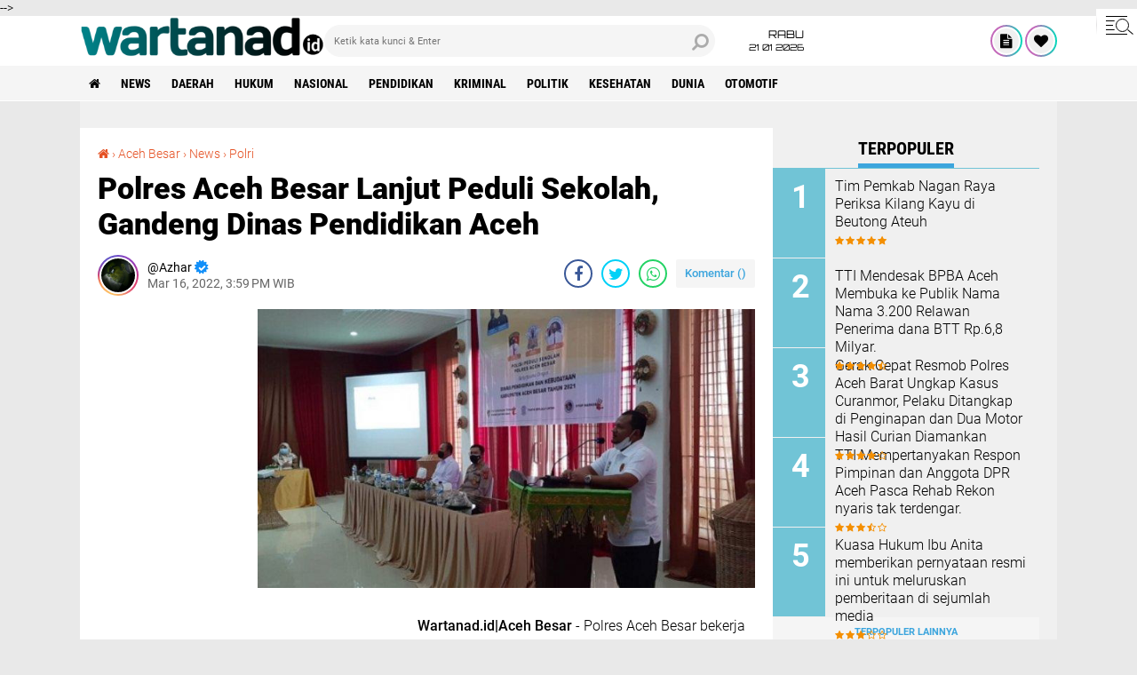

--- FILE ---
content_type: text/html; charset=utf-8
request_url: https://www.google.com/recaptcha/api2/aframe
body_size: 266
content:
<!DOCTYPE HTML><html><head><meta http-equiv="content-type" content="text/html; charset=UTF-8"></head><body><script nonce="drfRdlSvK0XNT83EHpi86A">/** Anti-fraud and anti-abuse applications only. See google.com/recaptcha */ try{var clients={'sodar':'https://pagead2.googlesyndication.com/pagead/sodar?'};window.addEventListener("message",function(a){try{if(a.source===window.parent){var b=JSON.parse(a.data);var c=clients[b['id']];if(c){var d=document.createElement('img');d.src=c+b['params']+'&rc='+(localStorage.getItem("rc::a")?sessionStorage.getItem("rc::b"):"");window.document.body.appendChild(d);sessionStorage.setItem("rc::e",parseInt(sessionStorage.getItem("rc::e")||0)+1);localStorage.setItem("rc::h",'1768961704009');}}}catch(b){}});window.parent.postMessage("_grecaptcha_ready", "*");}catch(b){}</script></body></html>

--- FILE ---
content_type: text/javascript; charset=UTF-8
request_url: https://www.wartanad.id/feeds/posts/default/-/News?alt=json-in-script&callback=related_results_labels2
body_size: 32663
content:
// API callback
related_results_labels2({"version":"1.0","encoding":"UTF-8","feed":{"xmlns":"http://www.w3.org/2005/Atom","xmlns$openSearch":"http://a9.com/-/spec/opensearchrss/1.0/","xmlns$blogger":"http://schemas.google.com/blogger/2008","xmlns$georss":"http://www.georss.org/georss","xmlns$gd":"http://schemas.google.com/g/2005","xmlns$thr":"http://purl.org/syndication/thread/1.0","id":{"$t":"tag:blogger.com,1999:blog-2412662561251839769"},"updated":{"$t":"2026-01-21T07:42:09.066+07:00"},"category":[{"term":"News"},{"term":"Polri"},{"term":"Daerah"},{"term":"Hukum"},{"term":"TNI"},{"term":"Aceh"},{"term":"Nasional"},{"term":"Banda Aceh"},{"term":"Pendidikan"},{"term":"Kriminal"},{"term":"Bener Meriah"},{"term":"Aceh Besar"},{"term":"Politik"},{"term":"Pidie"},{"term":"Aceh Timur"},{"term":"Aceh Barat"},{"term":"Subulussalam"},{"term":"Kemenkumham"},{"term":"Kesehatan"},{"term":"Parlementeria"},{"term":"Aceh Selatan"},{"term":"Ekonomi"},{"term":"Ditjenpas"},{"term":"Lhokseumawe"},{"term":"pariwisata"},{"term":"Bireuen"},{"term":"Ombudsman"},{"term":"Aceh Utara"},{"term":"Aceh Jaya"},{"term":"Aceh Singkil"},{"term":"Nagan Raya"},{"term":"Dunia"},{"term":"Aceh Tamiang"},{"term":"Olahraga"},{"term":"Pidie Jaya"},{"term":"BSI"},{"term":"Peristiwa"},{"term":"Pwi"},{"term":"Abdya"},{"term":"Aceh Tengah"},{"term":"Otomotif"},{"term":"BAS"},{"term":"Aceh Tenggara"},{"term":"Gayo Lues"},{"term":"Sabang"},{"term":"DSI"},{"term":"Kalsel"},{"term":"Opini"},{"term":"Takengon"},{"term":"Tni-Polri"},{"term":"Olah Raga"},{"term":"Ombusdman"},{"term":"PKS"},{"term":"Simeulue"},{"term":"Tni - Polri"},{"term":"IWO"},{"term":"Internasional"},{"term":"Kadin"},{"term":"Karsel"},{"term":"Maluku Utara"},{"term":"Pijay"},{"term":"Sigli"},{"term":"Suulussalam"},{"term":"Tapaktuan"},{"term":"news.kriminal"},{"term":"neww"},{"term":"Aceh Selamat"},{"term":"Aceh Tengara"},{"term":"Aceh Tenggah"},{"term":"Acehl"},{"term":"Bank aceh"},{"term":"Bener  Meriah"},{"term":"Dearah"},{"term":"Dirjenpas"},{"term":"Dpra"},{"term":"Hujum"},{"term":"Hukuk"},{"term":"Humum"},{"term":"IWO-I"},{"term":"Kecelakaan"},{"term":"Kemenkumhan"},{"term":"Malut"},{"term":"Meulaboh"},{"term":"News Aceh Barat"},{"term":"News Aceh Besar"},{"term":"News Hukum"},{"term":"Newsl"},{"term":"Newsrimina"},{"term":"Nvews"},{"term":"Papua"},{"term":"Pemerintah"},{"term":"Pendidikan Aceh"},{"term":"Pers"},{"term":"Pide"},{"term":"Polri Aceh"},{"term":"Seumelu"},{"term":"Singkil"},{"term":"Subulussalan"},{"term":"Syari'at Islam"},{"term":"TMI"},{"term":"USK"},{"term":"dinsos Aceh"},{"term":"hukim"},{"term":"keuangan"},{"term":"krikinal"},{"term":"krimimal"},{"term":"krimina"},{"term":"mews"},{"term":"nesw"},{"term":"newd"},{"term":"newsa"},{"term":"newss"},{"term":"parlemen"},{"term":"sejarah"}],"title":{"type":"text","$t":"WARTANAD.id"},"subtitle":{"type":"html","$t":""},"link":[{"rel":"http://schemas.google.com/g/2005#feed","type":"application/atom+xml","href":"https:\/\/www.wartanad.id\/feeds\/posts\/default"},{"rel":"self","type":"application/atom+xml","href":"https:\/\/www.blogger.com\/feeds\/2412662561251839769\/posts\/default\/-\/News?alt=json-in-script"},{"rel":"alternate","type":"text/html","href":"https:\/\/www.wartanad.id\/search\/label\/News"},{"rel":"hub","href":"http://pubsubhubbub.appspot.com/"},{"rel":"next","type":"application/atom+xml","href":"https:\/\/www.blogger.com\/feeds\/2412662561251839769\/posts\/default\/-\/News\/-\/News?alt=json-in-script\u0026start-index=26\u0026max-results=25"}],"author":[{"name":{"$t":"Redaksi"},"uri":{"$t":"http:\/\/www.blogger.com\/profile\/11434380328022960978"},"email":{"$t":"noreply@blogger.com"},"gd$image":{"rel":"http://schemas.google.com/g/2005#thumbnail","width":"16","height":"16","src":"https:\/\/img1.blogblog.com\/img\/b16-rounded.gif"}}],"generator":{"version":"7.00","uri":"http://www.blogger.com","$t":"Blogger"},"openSearch$totalResults":{"$t":"7708"},"openSearch$startIndex":{"$t":"1"},"openSearch$itemsPerPage":{"$t":"25"},"entry":[{"id":{"$t":"tag:blogger.com,1999:blog-2412662561251839769.post-8380591901165522814"},"published":{"$t":"2026-01-21T02:25:52.164+07:00"},"updated":{"$t":"2026-01-21T02:27:24.202+07:00"},"category":[{"scheme":"http://www.blogger.com/atom/ns#","term":"Daerah"},{"scheme":"http://www.blogger.com/atom/ns#","term":"News"},{"scheme":"http://www.blogger.com/atom/ns#","term":"TNI"}],"title":{"type":"text","$t":"Cegah Luapan Air, Kodim 0119\/Bener Meriah bersihkan Parit di Puskesmas Lampahan Bener Meriah "},"content":{"type":"html","$t":"\u003Cdiv\u003E\u003Cdiv class=\"separator\" style=\"clear: both; text-align: center;\"\u003E\n  \u003Ca href=\"https:\/\/blogger.googleusercontent.com\/img\/a\/AVvXsEi40gEdvh5EfqCwEL09tVFSZTsAWibQbZhl7iggo4wd97FCfUBzq1hWc0uM9zPnV-wO9l5R1UlF9Nger2E_11gXMBMfhws62tUQL_Pae0_Gx1xFJ3d48MWHAN28uzxot8COA5TJmf_v3GQlZOcoOOLJhmsf3VRL-n1e2zdJ1RmugyqD9puCF7jac9xLaxo\" imageanchor=\"1\" style=\"margin-left: 1em; margin-right: 1em;\"\u003E\n    \u003Cimg border=\"0\"   src=\"https:\/\/blogger.googleusercontent.com\/img\/a\/AVvXsEi40gEdvh5EfqCwEL09tVFSZTsAWibQbZhl7iggo4wd97FCfUBzq1hWc0uM9zPnV-wO9l5R1UlF9Nger2E_11gXMBMfhws62tUQL_Pae0_Gx1xFJ3d48MWHAN28uzxot8COA5TJmf_v3GQlZOcoOOLJhmsf3VRL-n1e2zdJ1RmugyqD9puCF7jac9xLaxo\" width=\"400\"\u003E\n  \u003C\/a\u003E\n\u003C\/div\u003E\u003Cbr\u003E\u003C\/div\u003E\u003Cdiv\u003E\u003Cb\u003EWartanad.Id |\u0026nbsp;\u003C\/b\u003EBener Meriah – Guna mencegah terjadinya luapan air pascabanjir serta menjaga kebersihan fasilitas umum, personel Koramil 03\/TG, Kodim 0119\/Bener Meriah melaksanakan kegiatan pembersihan lumpur dan pasir yang menyumbat parit di sekitar Puskesmas Lampahan, Kecamatan Timang Gajah, Kabupaten Bener Meriah, pada Senin (18\/01\/2026).\u003C\/div\u003E\u003Cdiv\u003E\u003Cbr\u003E\u003C\/div\u003E\u003Cdiv\u003EKegiatan ini dilakukan sebagai bentuk kepedulian TNI terhadap kebersihan lingkungan dan kesehatan masyarakat, khususnya setelah banjir yang melanda wilayah tersebut dan meninggalkan endapan lumpur serta pasir di sejumlah titik, termasuk di area puskesmas yang merupakan fasilitas vital bagi warga.\u003C\/div\u003E\u003Cdiv\u003E\u003Cbr\u003E\u003C\/div\u003E\u003Cdiv\u003EDanramil 03\/TG, Kapten Inf Takdir Anur, mengatakan bahwa pihaknya mengerahkan personel Koramil untuk membantu membersihkan lumpur dan pasir yang menumpuk di saluran air sekitar Puskesmas Lampahan agar fungsi drainase kembali normal.\u003C\/div\u003E\u003Cdiv\u003E“Sebagai bentuk kepedulian TNI terhadap kebersihan lingkungan serta kesehatan masyarakat, khususnya pascabanjir yang meninggalkan endapan lumpur dan pasir di sekitar Puskesmas Lampahan, para personel Koramil kami kerahkan untuk membersihkan lumpur tersebut,” ujar Kapten Inf Takdir Anur.\u003C\/div\u003E\u003Cdiv\u003E\u003Cbr\u003E\u003C\/div\u003E\u003Cdiv\u003EIa menjelaskan bahwa pembersihan parit ini bertujuan untuk memperlancar aliran air, sehingga tidak terjadi luapan yang dapat menggenangi badan jalan maupun permukiman masyarakat di sekitarnya.\u003C\/div\u003E\u003Cdiv\u003E“Pembersihan parit ini bertujuan untuk memperlancar aliran air, sehingga tidak meluap ke badan jalan serta permukiman masyarakat,” lanjutnya.\u003C\/div\u003E\u003Cdiv\u003E\u003Cbr\u003E\u003C\/div\u003E\u003Cdiv\u003EMenurut Danramil, Puskesmas Lampahan merupakan fasilitas pelayanan kesehatan yang sangat vital bagi masyarakat Kecamatan Timang Gajah dan sekitarnya. Oleh karena itu, kebersihan lingkungan dan kelancaran saluran air di sekitar puskesmas harus menjadi perhatian bersama demi menciptakan lingkungan yang sehat dan aman.\u003C\/div\u003E\u003Cdiv\u003E“Puskesmas merupakan fasilitas vital bagi masyarakat, sehingga kebersihan dan kelancaran saluran air harus kita perhatikan bersama. Dengan lingkungan yang bersih, masyarakat yang datang berobat pun akan merasa lebih nyaman,” ungkapnya.\u003C\/div\u003E\u003Cdiv\u003E\u003Cbr\u003E\u003C\/div\u003E\u003Cdiv\u003EKegiatan gotong royong tersebut melibatkan seluruh personel Koramil 03\/TG dengan menggunakan peralatan seadanya. Lumpur dan pasir yang menumpuk di dalam parit diangkat secara manual dan dibersihkan agar saluran air dapat kembali berfungsi secara normal serta mampu menampung aliran air saat hujan turun.\u003C\/div\u003E\u003Cdiv\u003E\u003Cbr\u003E\u003C\/div\u003E\u003Cdiv\u003EKapten Inf Takdir Anur berharap, melalui kegiatan ini risiko terjadinya luapan air dapat diminimalisir, sekaligus kebersihan lingkungan pascabencana tetap terjaga sehingga dapat mencegah timbulnya berbagai penyakit menular.\u003C\/div\u003E\u003Cdiv\u003E“Kami berharap melalui kegiatan ini, risiko luapan air dapat ditekan dan kebersihan lingkungan pascabencana selalu terjaga untuk menghindari segala penyakit yang menular,” pungkasnya.\u003C\/div\u003E\u003Cdiv\u003E\u003Cbr\u003E\u003C\/div\u003E\u003Cdiv\u003EKegiatan pembersihan ini juga menjadi wujud nyata sinergi TNI dengan masyarakat dalam menjaga fasilitas umum dan lingkungan, sekaligus memperkuat semangat gotong royong dalam menghadapi dampak bencana alam di wilayah Kabupaten Bener Meriah.\u003C\/div\u003E"},"link":[{"rel":"edit","type":"application/atom+xml","href":"https:\/\/www.blogger.com\/feeds\/2412662561251839769\/posts\/default\/8380591901165522814"},{"rel":"self","type":"application/atom+xml","href":"https:\/\/www.blogger.com\/feeds\/2412662561251839769\/posts\/default\/8380591901165522814"},{"rel":"alternate","type":"text/html","href":"https:\/\/www.wartanad.id\/2026\/01\/cegah-luapan-air-kodim-0119bener-meriah.html","title":"Cegah Luapan Air, Kodim 0119\/Bener Meriah bersihkan Parit di Puskesmas Lampahan Bener Meriah "}],"author":[{"name":{"$t":"Azhar"},"uri":{"$t":"http:\/\/www.blogger.com\/profile\/13185595086722506094"},"email":{"$t":"noreply@blogger.com"},"gd$image":{"rel":"http://schemas.google.com/g/2005#thumbnail","width":"29","height":"32","src":"\/\/blogger.googleusercontent.com\/img\/b\/R29vZ2xl\/AVvXsEiatTyt-zHjegADB7_cIVyt0ez_5ro6NDyvEJqML5w6O5p6pzvZ9Fm4yzpsZRV5g1S7lWN5gdmnsrbaFkbq7zEx15htzIBiQ-2HjeufRaCe5C5kspODuaQELHO-r3pks7Y\/s113\/Ayah+satu.jpg"}}],"media$thumbnail":{"xmlns$media":"http://search.yahoo.com/mrss/","url":"https:\/\/blogger.googleusercontent.com\/img\/a\/AVvXsEi40gEdvh5EfqCwEL09tVFSZTsAWibQbZhl7iggo4wd97FCfUBzq1hWc0uM9zPnV-wO9l5R1UlF9Nger2E_11gXMBMfhws62tUQL_Pae0_Gx1xFJ3d48MWHAN28uzxot8COA5TJmf_v3GQlZOcoOOLJhmsf3VRL-n1e2zdJ1RmugyqD9puCF7jac9xLaxo=s72-c","height":"72","width":"72"}},{"id":{"$t":"tag:blogger.com,1999:blog-2412662561251839769.post-8651578853390781914"},"published":{"$t":"2026-01-21T02:23:03.210+07:00"},"updated":{"$t":"2026-01-21T02:24:35.715+07:00"},"category":[{"scheme":"http://www.blogger.com/atom/ns#","term":"Daerah"},{"scheme":"http://www.blogger.com/atom/ns#","term":"News"},{"scheme":"http://www.blogger.com/atom/ns#","term":"TNI"}],"title":{"type":"text","$t":"Karya Bakti TNI Pulihkan Lingkungan SMPN 1 Samudera"},"content":{"type":"html","$t":"\u003Cdiv\u003E\u003Cdiv class=\"separator\" style=\"clear: both; text-align: center;\"\u003E\n  \u003Ca href=\"https:\/\/blogger.googleusercontent.com\/img\/a\/AVvXsEgeAbZ4u9FxCntOIPveWCYE9BWeS9neTuM9OZd_85xxwHl-r_4giKhtgZw_d-eMjnSGmoAnmahRfc_C8xh6X5f8URQwlBRdNA4MKTCuPYXfvTE8M1XsYd6fU_d5vsc7fkVkE2w37vvbRPcTIJidQshmriAaqle0YFJWd1vsc801SQt7TWEbxpMQDxNKhWY\" imageanchor=\"1\" style=\"margin-left: 1em; margin-right: 1em;\"\u003E\n    \u003Cimg border=\"0\"   src=\"https:\/\/blogger.googleusercontent.com\/img\/a\/AVvXsEgeAbZ4u9FxCntOIPveWCYE9BWeS9neTuM9OZd_85xxwHl-r_4giKhtgZw_d-eMjnSGmoAnmahRfc_C8xh6X5f8URQwlBRdNA4MKTCuPYXfvTE8M1XsYd6fU_d5vsc7fkVkE2w37vvbRPcTIJidQshmriAaqle0YFJWd1vsc801SQt7TWEbxpMQDxNKhWY\" width=\"400\"\u003E\n  \u003C\/a\u003E\n\u003C\/div\u003E\u003Cbr\u003E\u003C\/div\u003E\u003Cdiv\u003E\u003Cb\u003EWartanad.Id |\u0026nbsp;\u003C\/b\u003EAceh Utara – Dalam rangka membantu pemulihan sarana pendidikan yang terdampak bencana banjir, jajaran TNI bersama pihak sekolah melaksanakan kegiatan Karya Bakti pembersihan di SMP Negeri 1 Samudera, Kecamatan Samudera, Kabupaten Aceh Utara, pada Senin (19\/01\/2026).\u003C\/div\u003E\u003Cdiv\u003E\u003Cbr\u003E\u003C\/div\u003E\u003Cdiv\u003EKegiatan sosial tersebut dilakukan oleh personel Koramil 06\/Samudera, Kodim 0103\/Aceh Utara, serta Batalyon Zeni Tempur 17\/Ananta Dharma (Yonzipur 17\/AD), yang bersinergi dengan para dewan guru SMPN 1 Samudera. Karya bakti ini merupakan bentuk kepedulian TNI terhadap dunia pendidikan sekaligus wujud nyata pengabdian kepada masyarakat dalam membantu percepatan pemulihan pasca bencana.\u003C\/div\u003E\u003Cdiv\u003E\u003Cbr\u003E\u003C\/div\u003E\u003Cdiv\u003ESejak pagi hari, para prajurit TNI bersama para guru bahu-membahu membersihkan sisa-sisa lumpur dan material yang terbawa banjir. Fokus pembersihan diarahkan pada sejumlah titik penting yang belum terjangkau oleh alat berat, sehingga masih memerlukan tenaga manual.\u003C\/div\u003E\u003Cdiv\u003E\u003Cbr\u003E\u003C\/div\u003E\u003Cdiv\u003EAdapun sasaran utama dalam kegiatan karya bakti ini meliputi pembersihan halaman sekolah yang tidak dapat dijangkau alat berat, pembersihan area mushala, serta halaman di seputaran mushala SMP Negeri 1 Samudera. Area-area tersebut diprioritaskan karena merupakan fasilitas vital yang sering digunakan oleh siswa dan guru dalam kegiatan sehari-hari, baik untuk proses belajar mengajar maupun kegiatan ibadah.\u003C\/div\u003E\u003Cdiv\u003E\u003Cbr\u003E\u003C\/div\u003E\u003Cdiv\u003EHingga pelaksanaan kegiatan berlangsung, progres pengerjaan pembersihan telah mencapai sekitar ±70 persen. Diharapkan, dalam waktu dekat seluruh area sekolah dapat kembali bersih dan siap digunakan secara optimal oleh para siswa dan tenaga pendidik.\u003C\/div\u003E\u003Cdiv\u003E\u003Cbr\u003E\u003C\/div\u003E\u003Cdiv\u003EKomandan Koramil 06\/Samudera Kapten Inf Irwan menyampaikan bahwa kegiatan ini merupakan wujud sinergi TNI dengan instansi pendidikan dan masyarakat dalam menghadapi dampak bencana alam. “Kami ingin memastikan lingkungan sekolah kembali bersih, aman, dan nyaman, sehingga kegiatan belajar mengajar dapat segera berjalan lancar tanpa hambatan,” ujarnya.\u003C\/div\u003E\u003Cdiv\u003E\u003Cbr\u003E\u003C\/div\u003E\u003Cdiv\u003ESementara itu, pihak sekolah menyampaikan apresiasi dan rasa terima kasih kepada seluruh personel TNI yang telah membantu proses pembersihan. Salah seorang guru SMPN 1 Samudera mengungkapkan bahwa bantuan tersebut sangat berarti bagi sekolah. “Kami sangat terbantu dengan kehadiran bapak-bapak TNI. Dengan lingkungan yang kembali bersih, kami berharap para siswa dapat segera kembali belajar dengan nyaman dan semangat,” tuturnya.\u003C\/div\u003E\u003Cdiv\u003E\u003Cbr\u003E\u003C\/div\u003E\u003Cdiv\u003EMelalui kegiatan karya bakti ini, diharapkan tidak hanya mempercepat pemulihan fasilitas pendidikan yang terdampak banjir, tetapi juga semakin mempererat hubungan antara TNI dan masyarakat dalam semangat gotong royong membangun daerah, khususnya di Kabupaten Aceh Utara.\u003C\/div\u003E"},"link":[{"rel":"edit","type":"application/atom+xml","href":"https:\/\/www.blogger.com\/feeds\/2412662561251839769\/posts\/default\/8651578853390781914"},{"rel":"self","type":"application/atom+xml","href":"https:\/\/www.blogger.com\/feeds\/2412662561251839769\/posts\/default\/8651578853390781914"},{"rel":"alternate","type":"text/html","href":"https:\/\/www.wartanad.id\/2026\/01\/karya-bakti-tni-pulihkan-lingkungan.html","title":"Karya Bakti TNI Pulihkan Lingkungan SMPN 1 Samudera"}],"author":[{"name":{"$t":"Azhar"},"uri":{"$t":"http:\/\/www.blogger.com\/profile\/13185595086722506094"},"email":{"$t":"noreply@blogger.com"},"gd$image":{"rel":"http://schemas.google.com/g/2005#thumbnail","width":"29","height":"32","src":"\/\/blogger.googleusercontent.com\/img\/b\/R29vZ2xl\/AVvXsEiatTyt-zHjegADB7_cIVyt0ez_5ro6NDyvEJqML5w6O5p6pzvZ9Fm4yzpsZRV5g1S7lWN5gdmnsrbaFkbq7zEx15htzIBiQ-2HjeufRaCe5C5kspODuaQELHO-r3pks7Y\/s113\/Ayah+satu.jpg"}}],"media$thumbnail":{"xmlns$media":"http://search.yahoo.com/mrss/","url":"https:\/\/blogger.googleusercontent.com\/img\/a\/AVvXsEgeAbZ4u9FxCntOIPveWCYE9BWeS9neTuM9OZd_85xxwHl-r_4giKhtgZw_d-eMjnSGmoAnmahRfc_C8xh6X5f8URQwlBRdNA4MKTCuPYXfvTE8M1XsYd6fU_d5vsc7fkVkE2w37vvbRPcTIJidQshmriAaqle0YFJWd1vsc801SQt7TWEbxpMQDxNKhWY=s72-c","height":"72","width":"72"}},{"id":{"$t":"tag:blogger.com,1999:blog-2412662561251839769.post-725874955138339647"},"published":{"$t":"2026-01-20T22:00:00.000+07:00"},"updated":{"$t":"2026-01-21T01:53:55.518+07:00"},"category":[{"scheme":"http://www.blogger.com/atom/ns#","term":"Nasional"},{"scheme":"http://www.blogger.com/atom/ns#","term":"News"},{"scheme":"http://www.blogger.com/atom/ns#","term":"Pendidikan"}],"title":{"type":"text","$t":"Terobosan Prof. Mujib Percepat Layanan, Pascasarjana UIN Antasari Genjot Penerapan SRIKANDI dan TTE"},"content":{"type":"html","$t":"\u003Cp dir=\"ltr\"\u003E\u003Cdiv class=\"separator\" style=\"clear: both; text-align: center;\"\u003E\n  \u003Ca href=\"https:\/\/blogger.googleusercontent.com\/img\/a\/AVvXsEiWDe9uCy4wH9Q_knnuCkoNuIF8OhGjYpRuW18QRirE_RFoekDlObJ2-2dCotK9veJO2W54vmyeIXMqQwstDC33RA5W8b4Y2t1JEES_9Y8U_qQjabuL9_Ex27rxR7-2R8VouomH4cVnCsrl-7aqUYYWLFr2vBpxEw335UxutwfC-_kbeBrgS63cErn7-mQ\" imageanchor=\"1\" style=\"margin-left: 1em; margin-right: 1em;\"\u003E\n    \u003Cimg border=\"0\"   src=\"https:\/\/blogger.googleusercontent.com\/img\/a\/AVvXsEiWDe9uCy4wH9Q_knnuCkoNuIF8OhGjYpRuW18QRirE_RFoekDlObJ2-2dCotK9veJO2W54vmyeIXMqQwstDC33RA5W8b4Y2t1JEES_9Y8U_qQjabuL9_Ex27rxR7-2R8VouomH4cVnCsrl-7aqUYYWLFr2vBpxEw335UxutwfC-_kbeBrgS63cErn7-mQ\" width=\"400\"\u003E\n  \u003C\/a\u003E\n\u003C\/div\u003E\u003Cbr\u003E\u003C\/p\u003E\n\u003Cp dir=\"ltr\"\u003E\u003Cb\u003EWARTANAD.Id |\u0026nbsp;\u003C\/b\u003EBANJARMASIN –\u0026nbsp;Tim Arsiparis Universitas Islam Negeri Antasari, menggelar Bimbingan Teknis Tata Kelola SRIKANDI (Sistem Informasi Kearsipan Dinamis Terintegrasi) dan Aktivasi Tanda Tangan Elektronik (TTE), bagi para pegawai di lingkungan Pascasarjana, Selasa (20\/1\/2026). Kegiatan ini dilaksanakan di Laboratorium Komputer Unit Teknologi Informasi dan Pangkalan Data Kampus 1.\u003C\/p\u003E\n\u003Cp dir=\"ltr\"\u003E\u003Cbr\u003E\u003C\/p\u003E\u003Cp dir=\"ltr\"\u003EAcara ini dibuka oleh Direktur Prof. Dr. H. Mujiburrahman, M.A. melalui Wakil Direktur Dr. Wahyuddin, M.Pd.I.\u003Cbr\u003E\u003C\/p\u003E\n\u003Cp dir=\"ltr\"\u003E\u003Cbr\u003E\u003C\/p\u003E\u003Cp dir=\"ltr\"\u003EEvaluasi Pelayanan dan Instruksi Direktur\u003C\/p\u003E\u003Cp dir=\"ltr\"\u003EDalam sambutannya, Dr. Wahyuddin menjelaskan, bahwa kegiatan ini dilatarbelakangi oleh evaluasi langsung dari Direktur Pascasarjana, mengenai rendahnya penggunaan aplikasi SRIKANDI di kalangan pengelola.\u003C\/p\u003E\n\u003Cp dir=\"ltr\"\u003E\u003Cbr\u003E\u003C\/p\u003E\u003Cp dir=\"ltr\"\u003E“Jawabannya, sebagian sudah menggunakan, sebagian besar tidak. Lalu beliau (Prof. Mujib) mengatakan, bahwa segala surat menyurat di Pascasarjana akan melalui Srikandi,” ujar Wadir.\u003Cbr\u003E\u003Cbr\u003E\u003C\/p\u003E\u003Cp dir=\"ltr\"\u003E\u003Cdiv class=\"separator\" style=\"clear: both; text-align: center;\"\u003E\n  \u003Ca href=\"https:\/\/blogger.googleusercontent.com\/img\/a\/AVvXsEgVyeMRX6rTaDVrHL48kpXrTL01BEHaWq15GvcVPxo1AgytReopjJ4sMpHRb4MjX9j4kiPL_WClBnaLoA4atQwM6dqYUabaNM-g6dKJmu-jXmxu3365-w4D2VlRQqQlZNvLgTtRhlxiekgz65NGRS0SlVjMMdFrMv1jkRGJv0530yRYAc6QurU8mjrqcd0\" imageanchor=\"1\" style=\"margin-left: 1em; margin-right: 1em;\"\u003E\n    \u003Cimg border=\"0\"   src=\"https:\/\/blogger.googleusercontent.com\/img\/a\/AVvXsEgVyeMRX6rTaDVrHL48kpXrTL01BEHaWq15GvcVPxo1AgytReopjJ4sMpHRb4MjX9j4kiPL_WClBnaLoA4atQwM6dqYUabaNM-g6dKJmu-jXmxu3365-w4D2VlRQqQlZNvLgTtRhlxiekgz65NGRS0SlVjMMdFrMv1jkRGJv0530yRYAc6QurU8mjrqcd0\" width=\"400\"\u003E\n  \u003C\/a\u003E\n\u003C\/div\u003EDr. Wahyuddin, M.Pd.I. saat membuka acara (Foto:Humas)\u003C\/p\u003E\n\u003Cp dir=\"ltr\"\u003E\u003Cbr\u003E\u003C\/p\u003E\u003Cp dir=\"ltr\"\u003EDirinya juga menyoroti urgensi perbaikan layanan administrasi yang dinilai masih lambat berdasarkan penilaian mahasiswa. Dr. Wahyuddin menyebutkan contoh pengurusan SK Pembimbing dan Promotor yang bisa memakan waktu hingga tiga bulan, serta surat riset sederhana yang penyelesaiannya berlarut-larut.\u003C\/p\u003E\n\u003Cp dir=\"ltr\"\u003E\u003Cbr\u003E\u003C\/p\u003E\u003Cp dir=\"ltr\"\u003E“Jadi diharapkan dengan adanya Srikandi, kita bisa makin tertib administrasi, guna memberikan pelayanan terbaik,” tegasnya.\u003Cbr\u003E\nWadir menambahkan, bahwa pelayanan yang baik kepada mahasiswa, akan menjadi corong promosi positif bagi institusi di masyarakat.\u003C\/p\u003E\n\u003Cp dir=\"ltr\"\u003E\u003Cbr\u003E\u003C\/p\u003E\u003Cp dir=\"ltr\"\u003ETujuan dan Materi Pelatihan\u003Cbr\u003E\nSebelumnya Ketua Panitia Pelaksana Muhammad Alwi, S.E.I., M.H. dalam laporannya, menyampaikan harapan agar kegiatan ini dapat meningkatkan efisiensi dan efektivitas kerja para pegawai.\u003C\/p\u003E\n\u003Cp dir=\"ltr\"\u003E\u003Cbr\u003E\u003C\/p\u003E\u003Cp dir=\"ltr\"\u003E“Kami juga berharap kepada bapak\/ibu sekalian agar dapat berpartisipasi aktif dan berbagi pengalaman selama acara ini berlangsung,” ucapnya.\u003C\/p\u003E\n\u003Cp dir=\"ltr\"\u003E\u003Cbr\u003E\u003C\/p\u003E\u003Cp dir=\"ltr\"\u003E\u003Cdiv class=\"separator\" style=\"clear: both; text-align: center;\"\u003E\n  \u003Ca href=\"https:\/\/blogger.googleusercontent.com\/img\/a\/AVvXsEidOITw6Pqf-KuH0D-7jc0xgVnQWH02Oi74XxO1EG6YHtUkConq6nhoHAwR6RXOZ05xebojbCHp9yZ2uocdq2dBv-Srmkq3emJNT9Kubu-aXIchsxgbdwWHKxgD3E3gk4tPv9bzuZ-h-4yLUT0G4VxNFBXsUmB2nsrk12B6UOoFlkhJTy8HXGEMZoWAaNI\" imageanchor=\"1\" style=\"margin-left: 1em; margin-right: 1em;\"\u003E\n    \u003Cimg border=\"0\"   src=\"https:\/\/blogger.googleusercontent.com\/img\/a\/AVvXsEidOITw6Pqf-KuH0D-7jc0xgVnQWH02Oi74XxO1EG6YHtUkConq6nhoHAwR6RXOZ05xebojbCHp9yZ2uocdq2dBv-Srmkq3emJNT9Kubu-aXIchsxgbdwWHKxgD3E3gk4tPv9bzuZ-h-4yLUT0G4VxNFBXsUmB2nsrk12B6UOoFlkhJTy8HXGEMZoWAaNI\" width=\"400\"\u003E\n  \u003C\/a\u003E\n\u003C\/div\u003EMuhammad Alwi, S.E.I., M.H. saat menyampaikan laporan (Foto:Humas)\u003C\/p\u003E\n\u003Cp dir=\"ltr\"\u003E\u003Cbr\u003E\u003C\/p\u003E\u003Cp dir=\"ltr\"\u003EAdapun materi pelatihan difokuskan pada penggunaan teknis aplikasi SRIKANDI dan TTE, meliputi cara mengirim, menerima, hingga menandatangani surat secara elektronik. Materi tersebut disampaikan oleh narasumber dari Tim Arsiparis, yaitu Abu Bakar, S.Ag., M.H.I.; M. Wahyuzi, M.Pd.I.; dan Adi Wahyu Ilhami, M.H.I.\u003C\/p\u003E\n\u003Cp dir=\"ltr\"\u003E\u003Cbr\u003E\u003C\/p\u003E\u003Cp dir=\"ltr\"\u003EKegiatan ini diikuti dengan antusias para peserta, yang terdiri dari pimpinan dan tenaga kependidikan Pascasarjana. Semuanya terlihat aktif berdiskusi dengan narasumber untuk mendalami materi.\u003C\/p\u003E"},"link":[{"rel":"edit","type":"application/atom+xml","href":"https:\/\/www.blogger.com\/feeds\/2412662561251839769\/posts\/default\/725874955138339647"},{"rel":"self","type":"application/atom+xml","href":"https:\/\/www.blogger.com\/feeds\/2412662561251839769\/posts\/default\/725874955138339647"},{"rel":"alternate","type":"text/html","href":"https:\/\/www.wartanad.id\/2026\/01\/terobosan-prof-mujib-percepat-layanan.html","title":"Terobosan Prof. Mujib Percepat Layanan, Pascasarjana UIN Antasari Genjot Penerapan SRIKANDI dan TTE"}],"author":[{"name":{"$t":"Azhar"},"uri":{"$t":"http:\/\/www.blogger.com\/profile\/13185595086722506094"},"email":{"$t":"noreply@blogger.com"},"gd$image":{"rel":"http://schemas.google.com/g/2005#thumbnail","width":"29","height":"32","src":"\/\/blogger.googleusercontent.com\/img\/b\/R29vZ2xl\/AVvXsEiatTyt-zHjegADB7_cIVyt0ez_5ro6NDyvEJqML5w6O5p6pzvZ9Fm4yzpsZRV5g1S7lWN5gdmnsrbaFkbq7zEx15htzIBiQ-2HjeufRaCe5C5kspODuaQELHO-r3pks7Y\/s113\/Ayah+satu.jpg"}}],"media$thumbnail":{"xmlns$media":"http://search.yahoo.com/mrss/","url":"https:\/\/blogger.googleusercontent.com\/img\/a\/AVvXsEiWDe9uCy4wH9Q_knnuCkoNuIF8OhGjYpRuW18QRirE_RFoekDlObJ2-2dCotK9veJO2W54vmyeIXMqQwstDC33RA5W8b4Y2t1JEES_9Y8U_qQjabuL9_Ex27rxR7-2R8VouomH4cVnCsrl-7aqUYYWLFr2vBpxEw335UxutwfC-_kbeBrgS63cErn7-mQ=s72-c","height":"72","width":"72"}},{"id":{"$t":"tag:blogger.com,1999:blog-2412662561251839769.post-8164656133997353850"},"published":{"$t":"2026-01-20T19:08:04.336+07:00"},"updated":{"$t":"2026-01-20T19:09:28.778+07:00"},"category":[{"scheme":"http://www.blogger.com/atom/ns#","term":"Daerah"},{"scheme":"http://www.blogger.com/atom/ns#","term":"News"},{"scheme":"http://www.blogger.com/atom/ns#","term":"TNI"}],"title":{"type":"text","$t":"Prajurit Yonif 115\/Macam Lauser Bersihkan SDN 04 Kuala Simpang"},"content":{"type":"html","$t":"\u003Cdiv\u003E\u003Cdiv class=\"separator\" style=\"clear: both; text-align: center;\"\u003E\n  \u003Ca href=\"https:\/\/blogger.googleusercontent.com\/img\/a\/AVvXsEjdnr1r9-GTmsIx7YIiyyxDM6ZcIuExd4OQpklN2SsXE1lE5MVutzVOtqycKFJluxS0x0aCkyEUWKMXBYjLl7Xq1SGusPH5_lYfJvWw05tx-JEMnlhbKp5k7iGc_Oc3ZYsyly_duTthUijplfnCF1-4_XnxrkXJg9OLCrzr_KSEJWBm9pJEvueHOsGYZco\" imageanchor=\"1\" style=\"margin-left: 1em; margin-right: 1em;\"\u003E\n    \u003Cimg border=\"0\"   src=\"https:\/\/blogger.googleusercontent.com\/img\/a\/AVvXsEjdnr1r9-GTmsIx7YIiyyxDM6ZcIuExd4OQpklN2SsXE1lE5MVutzVOtqycKFJluxS0x0aCkyEUWKMXBYjLl7Xq1SGusPH5_lYfJvWw05tx-JEMnlhbKp5k7iGc_Oc3ZYsyly_duTthUijplfnCF1-4_XnxrkXJg9OLCrzr_KSEJWBm9pJEvueHOsGYZco\" width=\"400\"\u003E\n  \u003C\/a\u003E\n\u003C\/div\u003E\u003Cbr\u003E\u003C\/div\u003E\u003Cdiv\u003E\u003Cb\u003EWartanad.Id |\u0026nbsp;\u003C\/b\u003EAceh Tamiang – Semangat juang dan pengabdian tanpa batas kembali ditunjukkan Prajurit Yonif 115\/Macan Leuser dalam aksi kemanusiaan lanjutan pascabencana banjir bandang yang melanda Kabupaten Aceh Tamiang. Pada Senin (15\/01\/2026), puluhan prajurit kembali terjun langsung membersihkan sisa-sisa lumpur tebal yang masih menggenangi lingkungan SD Negeri 04 Kuala Simpang, Kecamatan Kuala Simpang.\u003C\/div\u003E\u003Cdiv\u003E\u003Cbr\u003E\u003C\/div\u003E\u003Cdiv\u003ESejak pagi hari, para prajurit sudah berada di lokasi dengan tekad kuat untuk mengembalikan fungsi sekolah sebagai tempat belajar yang aman, bersih, dan layak bagi para siswa. Lumpur pekat yang menutupi ruang kelas, lorong sekolah, halaman, hingga berbagai fasilitas pendukung lainnya dikeruk satu per satu menggunakan peralatan sederhana seperti cangkul, sekop, dan gerobak dorong. Selain itu, pembersihan juga dibantu dengan alat berat berupa ekskavator untuk mempercepat proses pengangkatan lumpur dalam jumlah besar.\u003C\/div\u003E\u003Cdiv\u003E\u003Cbr\u003E\u003C\/div\u003E\u003Cdiv\u003EMeski harus bergelut dengan lumpur yang lengket dan berat, para prajurit bekerja tanpa mengenal lelah. Lumpur yang menempel di tubuh dan pakaian tidak menyurutkan semangat mereka. Justru kondisi tersebut menjadi bukti nyata bahwa Prajurit Macan Leuser selalu siap berada di garis terdepan membantu rakyat, kapan pun dan dalam kondisi apa pun.\u003C\/div\u003E\u003Cdiv\u003E\u003Cbr\u003E\u003C\/div\u003E\u003Cdiv\u003EAksi pembersihan ini merupakan kelanjutan dari kegiatan sebelumnya, dengan fokus utama pada ruang-ruang kelas yang masih tertutup lumpur tebal. Setiap sudut sekolah dibersihkan secara menyeluruh agar aktivitas belajar mengajar dapat segera kembali normal dan anak-anak tidak kehilangan haknya untuk mendapatkan pendidikan yang layak.\u003C\/div\u003E\u003Cdiv\u003E\u003Cbr\u003E\u003C\/div\u003E\u003Cdiv\u003EKehadiran prajurit di tengah lingkungan sekolah menjadi simbol harapan baru bagi masyarakat. Dedikasi yang ditunjukkan tidak hanya sekadar membersihkan lumpur, tetapi juga membangkitkan kembali semangat warga untuk bangkit dari dampak bencana. Nilai-nilai gotong royong, kepedulian, dan pengorbanan terlihat jelas dalam setiap gerakan para prajurit di lapangan.\u003C\/div\u003E\u003Cdiv\u003E\u003Cbr\u003E\u003C\/div\u003E\u003Cdiv\u003EDanyonif 115\/Macan Leuser, Letkol Inf Adi Nofriadi Nata, menyampaikan bahwa kegiatan ini merupakan bentuk nyata komitmen satuannya dalam membantu masyarakat pascabencana, khususnya dalam memulihkan fasilitas pendidikan.\u003C\/div\u003E\u003Cdiv\u003E\u003Cbr\u003E\u003C\/div\u003E\u003Cdiv\u003E“Kami hadir untuk memastikan bahwa anak-anak di Aceh Tamiang bisa segera kembali belajar dengan aman dan nyaman. Sekolah adalah tempat penting bagi masa depan mereka, sehingga pemulihannya menjadi prioritas kami,” ujar Danyonif.\u003C\/div\u003E\u003Cdiv\u003E\u003Cbr\u003E\u003C\/div\u003E\u003Cdiv\u003EIa menambahkan bahwa keterlibatan prajurit dalam aksi kemanusiaan ini juga merupakan implementasi dari tugas TNI selain perang, yakni membantu pemerintah daerah dan masyarakat dalam penanggulangan bencana alam.\u003C\/div\u003E\u003Cdiv\u003E\u003Cbr\u003E\u003C\/div\u003E\u003Cdiv\u003E“Kami akan terus bersinergi dengan semua pihak hingga seluruh area sekolah benar-benar bersih dan siap digunakan kembali. Ini adalah bentuk pengabdian kami kepada rakyat,” tambahnya.\u003C\/div\u003E\u003Cdiv\u003E\u003Cbr\u003E\u003C\/div\u003E\u003Cdiv\u003ELebih lanjut, Danyonif berharap agar kegiatan pembersihan ini dapat memberikan dampak positif bagi percepatan pemulihan kehidupan masyarakat pascabencana.\u003C\/div\u003E\u003Cdiv\u003E\u003Cbr\u003E\u003C\/div\u003E\u003Cdiv\u003E“Saya berharap fasilitas pendidikan di wilayah ini dapat segera pulih sepenuhnya, sehingga proses belajar mengajar tidak lagi tertunda. Semoga apa yang kami lakukan hari ini bisa sedikit meringankan beban masyarakat,” harapnya.\u003C\/div\u003E\u003Cdiv\u003E\u003Cbr\u003E\u003C\/div\u003E\u003Cdiv\u003ESementara itu, salah seorang warga setempat menyampaikan rasa terima kasih dan apresiasi yang mendalam kepada Prajurit Macan Leuser atas kepedulian dan kerja keras mereka.\u003C\/div\u003E\u003Cdiv\u003E\u003Cbr\u003E\u003C\/div\u003E\u003Cdiv\u003E“Kami sangat berterima kasih kepada bapak-bapak TNI yang sudah membantu membersihkan sekolah anak-anak kami. Tanpa bantuan ini, mungkin butuh waktu lama untuk bisa digunakan kembali,” ungkapnya.\u003C\/div\u003E\u003Cdiv\u003E\u003Cbr\u003E\u003C\/div\u003E\u003Cdiv\u003EIa berharap kehadiran TNI di tengah masyarakat dapat terus memberikan semangat dan motivasi bagi warga untuk bangkit dari keterpurukan akibat bencana.\u003C\/div\u003E\u003Cdiv\u003E\u003Cbr\u003E\u003C\/div\u003E\u003Cdiv\u003E“Kami berharap kegiatan seperti ini terus berlanjut sampai semua fasilitas benar-benar pulih. Kehadiran TNI memberi kami harapan baru,” tuturnya.\u003C\/div\u003E\u003Cdiv\u003E\u003Cbr\u003E\u003C\/div\u003E\u003Cdiv\u003EMelalui kegiatan ini, Prajurit Macan Leuser kembali membuktikan jati dirinya sebagai prajurit pejuang yang tidak hanya tangguh di medan tugas, tetapi juga humanis dalam misi kemanusiaan. Dengan semangat pantang menyerah, mereka terus berupaya memastikan fasilitas pendidikan kembali pulih demi masa depan generasi penerus bangsa di Kabupaten Aceh Tamiang.\u003C\/div\u003E"},"link":[{"rel":"edit","type":"application/atom+xml","href":"https:\/\/www.blogger.com\/feeds\/2412662561251839769\/posts\/default\/8164656133997353850"},{"rel":"self","type":"application/atom+xml","href":"https:\/\/www.blogger.com\/feeds\/2412662561251839769\/posts\/default\/8164656133997353850"},{"rel":"alternate","type":"text/html","href":"https:\/\/www.wartanad.id\/2026\/01\/prajurit-yonif-115macam-lauser.html","title":"Prajurit Yonif 115\/Macam Lauser Bersihkan SDN 04 Kuala Simpang"}],"author":[{"name":{"$t":"Azhar"},"uri":{"$t":"http:\/\/www.blogger.com\/profile\/13185595086722506094"},"email":{"$t":"noreply@blogger.com"},"gd$image":{"rel":"http://schemas.google.com/g/2005#thumbnail","width":"29","height":"32","src":"\/\/blogger.googleusercontent.com\/img\/b\/R29vZ2xl\/AVvXsEiatTyt-zHjegADB7_cIVyt0ez_5ro6NDyvEJqML5w6O5p6pzvZ9Fm4yzpsZRV5g1S7lWN5gdmnsrbaFkbq7zEx15htzIBiQ-2HjeufRaCe5C5kspODuaQELHO-r3pks7Y\/s113\/Ayah+satu.jpg"}}],"media$thumbnail":{"xmlns$media":"http://search.yahoo.com/mrss/","url":"https:\/\/blogger.googleusercontent.com\/img\/a\/AVvXsEjdnr1r9-GTmsIx7YIiyyxDM6ZcIuExd4OQpklN2SsXE1lE5MVutzVOtqycKFJluxS0x0aCkyEUWKMXBYjLl7Xq1SGusPH5_lYfJvWw05tx-JEMnlhbKp5k7iGc_Oc3ZYsyly_duTthUijplfnCF1-4_XnxrkXJg9OLCrzr_KSEJWBm9pJEvueHOsGYZco=s72-c","height":"72","width":"72"}},{"id":{"$t":"tag:blogger.com,1999:blog-2412662561251839769.post-825588786643002598"},"published":{"$t":"2026-01-20T19:05:04.589+07:00"},"updated":{"$t":"2026-01-20T19:06:33.671+07:00"},"category":[{"scheme":"http://www.blogger.com/atom/ns#","term":"Daerah"},{"scheme":"http://www.blogger.com/atom/ns#","term":"News"},{"scheme":"http://www.blogger.com/atom/ns#","term":"TNI"}],"title":{"type":"text","$t":"TNI Rampungkan pembangunan Jembatan ARMCO Juli Tambo Tanjong"},"content":{"type":"html","$t":"\u003Cdiv\u003E\u003Cdiv class=\"separator\" style=\"clear: both; text-align: center;\"\u003E\n  \u003Ca href=\"https:\/\/blogger.googleusercontent.com\/img\/a\/AVvXsEg6a_W-Q5jZei4V8_QMGSz3PxSA5o7qJ1ieK14WvxskGHAcDnLgr722E_of_UirHTZyDFojO83ISBlEwWTibo-cRaEJ4Fl1Y2BhV6Fa-v4gc8tTiiHDXKwMbro_XfsKNEpRUNj_U3P3nF2-1S4FHL-JAt2ynK_qYVOJ2-9acoN52ePyAac2G8ClugozodI\" imageanchor=\"1\" style=\"margin-left: 1em; margin-right: 1em;\"\u003E\n    \u003Cimg border=\"0\"   src=\"https:\/\/blogger.googleusercontent.com\/img\/a\/AVvXsEg6a_W-Q5jZei4V8_QMGSz3PxSA5o7qJ1ieK14WvxskGHAcDnLgr722E_of_UirHTZyDFojO83ISBlEwWTibo-cRaEJ4Fl1Y2BhV6Fa-v4gc8tTiiHDXKwMbro_XfsKNEpRUNj_U3P3nF2-1S4FHL-JAt2ynK_qYVOJ2-9acoN52ePyAac2G8ClugozodI\" width=\"400\"\u003E\n  \u003C\/a\u003E\n\u003C\/div\u003E\u003Cbr\u003E\u003C\/div\u003E\u003Cdiv\u003E\u003Cb\u003EWartanad.id | Bireuen\u003C\/b\u003E – Derasnya banjir bandang yang menerjang Provinsi Aceh pada 26 November 2025 lalu meninggalkan duka dan dampak besar bagi masyarakat. Di Kabupaten Bireuen, bencana tersebut tidak hanya merusak rumah warga dan lahan pertanian, tetapi juga memutus urat nadi kehidupan masyarakat berupa jembatan penghubung antar desa. Salah satu jembatan yang terdampak berada di Desa Juli Tambo Tanjong, Kecamatan Juli, sehingga aktivitas warga lumpuh total. Senin (19\/01\/2026).\u003C\/div\u003E\u003Cdiv\u003E\u003Cbr\u003E\u003C\/div\u003E\u003Cdiv\u003ESelama berhari-hari pasca bencana, masyarakat setempat hidup dalam keterbatasan. Aktivitas ekonomi tersendat karena sulitnya akses distribusi hasil pertanian dan perdagangan. Anak-anak harus menempuh jalur memutar untuk pergi ke sekolah, sementara warga yang membutuhkan layanan kesehatan harus menghadapi perjalanan yang lebih jauh dan berisiko. Jarak yang sebelumnya dekat terasa begitu jauh, dan roda kehidupan seolah berhenti berputar.\u003C\/div\u003E\u003Cdiv\u003E\u003Cbr\u003E\u003C\/div\u003E\u003Cdiv\u003EDi tengah kondisi tersebut, harapan kembali menyala ketika Tentara Nasional Indonesia hadir membawa solusi nyata. Kodim 0111\/Bireuen bersama pasukan Bawah Kendali Operasi (BKO) Yonif TP 837\/Ksatria Trunojoyo bergerak cepat membangun jembatan ARMCO sebagai jembatan penghubung sementara yang sangat vital bagi warga.\u003C\/div\u003E\u003Cdiv\u003E\u003Cbr\u003E\u003C\/div\u003E\u003Cdiv\u003EDengan semangat pengabdian dan gotong royong, pembangunan jembatan dilakukan secara intensif, melibatkan personel TNI dari Kodim 0111\/Bireuen, khususnya Babinsa Koramil 0111-05\/Juli, prajurit Yonif TP 837\/Ksatria Trunojoyo, serta dukungan penuh masyarakat setempat. Warga bahu-membahu bersama prajurit, mulai dari pengangkutan material, pemasangan rangka jembatan, hingga perapihan akses jalan di kedua sisi jembatan.\u003C\/div\u003E\u003Cdiv\u003E\u003Cbr\u003E\u003C\/div\u003E\u003Cdiv\u003EKomandan Kodim 0111\/Bireuen, Letkol Arh Luthfi Novriadi, S.E., S.Sos., M.Han., M.Sc., menjelaskan bahwa proses pengerjaan jembatan berlangsung selama 10 hari, terhitung sejak 9 hingga 19 Januari 2026.\u003C\/div\u003E\u003Cdiv\u003E\u003Cbr\u003E\u003C\/div\u003E\u003Cdiv\u003E“Kita patut bersyukur. Berkat kebersamaan dan kerja keras seluruh unsur, baik dari Kodim 0111\/Bireuen khususnya Babinsa Koramil 0111-05\/Juli, prajurit Yonif TP 837\/Ksatria Trunojoyo, serta peran aktif keuchik dan perangkat desa, jembatan ARMCO ini dapat diselesaikan tepat waktu,” ungkap Dandim.\u003C\/div\u003E\u003Cdiv\u003E\u003Cbr\u003E\u003C\/div\u003E\u003Cdiv\u003EIa menegaskan bahwa keberadaan jembatan tersebut bukan sekadar bangunan fisik, melainkan simbol kebangkitan dan harapan baru bagi masyarakat pasca bencana. Menurutnya, jembatan ini menjadi bukti nyata bahwa sinergi antara TNI dan rakyat mampu menghadirkan solusi cepat dan tepat di tengah situasi darurat.\u003C\/div\u003E\u003Cdiv\u003E\u003Cbr\u003E\u003C\/div\u003E\u003Cdiv\u003E“Saya berharap jembatan ini dapat dirawat dengan baik oleh warga, sehingga bisa dimanfaatkan dalam jangka waktu yang lama dan benar-benar menjadi penopang utama aktivitas ekonomi serta mobilitas masyarakat,” tambahnya.\u003C\/div\u003E\u003Cdiv\u003E\u003Cbr\u003E\u003C\/div\u003E\u003Cdiv\u003ESementara itu, Keuchik Desa Juli Tambo Tanjong mewakili warga menyampaikan rasa terima kasih dan apresiasi yang setinggi-tingginya kepada TNI atas kepedulian dan kerja keras dalam membangun kembali akses desa mereka. “Kami sangat terbantu. Dengan adanya jembatan ini, aktivitas warga kembali normal, anak-anak bisa sekolah dengan lancar, dan perekonomian desa mulai bangkit,” ujarnya.\u003C\/div\u003E\u003Cdiv\u003E\u003Cbr\u003E\u003C\/div\u003E\u003Cdiv\u003EKini, roda kehidupan warga Juli Tambo Tanjong kembali berputar. Langkah kaki, kendaraan, dan harapan yang sempat terhenti, kembali menemukan jalannya—berkat hadirnya TNI yang selalu setia bersama rakyat dalam setiap keadaan.\u003C\/div\u003E"},"link":[{"rel":"edit","type":"application/atom+xml","href":"https:\/\/www.blogger.com\/feeds\/2412662561251839769\/posts\/default\/825588786643002598"},{"rel":"self","type":"application/atom+xml","href":"https:\/\/www.blogger.com\/feeds\/2412662561251839769\/posts\/default\/825588786643002598"},{"rel":"alternate","type":"text/html","href":"https:\/\/www.wartanad.id\/2026\/01\/tni-rampungkan-pembangunan-jembatan.html","title":"TNI Rampungkan pembangunan Jembatan ARMCO Juli Tambo Tanjong"}],"author":[{"name":{"$t":"Azhar"},"uri":{"$t":"http:\/\/www.blogger.com\/profile\/13185595086722506094"},"email":{"$t":"noreply@blogger.com"},"gd$image":{"rel":"http://schemas.google.com/g/2005#thumbnail","width":"29","height":"32","src":"\/\/blogger.googleusercontent.com\/img\/b\/R29vZ2xl\/AVvXsEiatTyt-zHjegADB7_cIVyt0ez_5ro6NDyvEJqML5w6O5p6pzvZ9Fm4yzpsZRV5g1S7lWN5gdmnsrbaFkbq7zEx15htzIBiQ-2HjeufRaCe5C5kspODuaQELHO-r3pks7Y\/s113\/Ayah+satu.jpg"}}],"media$thumbnail":{"xmlns$media":"http://search.yahoo.com/mrss/","url":"https:\/\/blogger.googleusercontent.com\/img\/a\/AVvXsEg6a_W-Q5jZei4V8_QMGSz3PxSA5o7qJ1ieK14WvxskGHAcDnLgr722E_of_UirHTZyDFojO83ISBlEwWTibo-cRaEJ4Fl1Y2BhV6Fa-v4gc8tTiiHDXKwMbro_XfsKNEpRUNj_U3P3nF2-1S4FHL-JAt2ynK_qYVOJ2-9acoN52ePyAac2G8ClugozodI=s72-c","height":"72","width":"72"}},{"id":{"$t":"tag:blogger.com,1999:blog-2412662561251839769.post-1896227926357466972"},"published":{"$t":"2026-01-20T18:55:27.819+07:00"},"updated":{"$t":"2026-01-20T18:56:56.516+07:00"},"category":[{"scheme":"http://www.blogger.com/atom/ns#","term":"Daerah"},{"scheme":"http://www.blogger.com/atom/ns#","term":"News"}],"title":{"type":"text","$t":"Melirik Kuliner Khas Aceh Besar \"Kanji Glee Taron\" Menu Utama Ramadhan"},"content":{"type":"html","$t":"\u003Cdiv\u003E\u003Cdiv class=\"separator\" style=\"clear: both; text-align: center;\"\u003E\n  \u003Ca href=\"https:\/\/blogger.googleusercontent.com\/img\/a\/AVvXsEgxl9W51rBJkNaYreLSoahGtWTkseIYnG97p4EiW8b_-HkuujqcrNiPV803836mWsKm6TlN3hCBfttoHz7lOb_2_s4mNJ7pRS7TBz4OVSALnx-FlZVo6nDF6knu_JvemsKw8rUpbgzC5umpIfcUyBwaqIrZg-Bc4n0WiM3Uq60kuCmhTOVEGC6tCwDSVBI\" imageanchor=\"1\" style=\"margin-left: 1em; margin-right: 1em;\"\u003E\n    \u003Cimg border=\"0\"   src=\"https:\/\/blogger.googleusercontent.com\/img\/a\/AVvXsEgxl9W51rBJkNaYreLSoahGtWTkseIYnG97p4EiW8b_-HkuujqcrNiPV803836mWsKm6TlN3hCBfttoHz7lOb_2_s4mNJ7pRS7TBz4OVSALnx-FlZVo6nDF6knu_JvemsKw8rUpbgzC5umpIfcUyBwaqIrZg-Bc4n0WiM3Uq60kuCmhTOVEGC6tCwDSVBI\" width=\"400\"\u003E\n  \u003C\/a\u003E\n\u003C\/div\u003EPara Ibu-Ibu Pengrajin Kanji Glee Taron Kuliner Khas Aceh Besar Gampong Leu Ue\u0026nbsp; Mengikuti\u0026nbsp; Pembinaan Dari\u0026nbsp; Hasan Bin Banta Ketua LPHD Rimueng Tuhan, Hasbi Ketua KTNA Darul Imarah dan Zura Amali, SP Penyuluh Kehutanan KPH Wilayah I Aceh Zura Amali, SP di Lokasi Budidaya\u0026nbsp; Jahee, Gampong Leu Ue, Darul Imarah, Aceh Besar., Minggu, (18\/01\/2026). FOTO\/MC ACEH BESAR.\u003C\/div\u003E\u003Cdiv\u003E\u003Cbr\u003E\u003C\/div\u003E\u003Cdiv\u003E\u003Cb\u003EWartanad.id | Kota Jantho\u003C\/b\u003E - Ie Bu Kanji atau yang lebih dikenal nama Kanji Glee Taron merupakan kuliner khas Aceh Besar yang diracik dari 44 jenis daun yang dipetik\u0026nbsp; dari hutan Glee Taron Mata Ie. Makanan tradisional produksi oleh ibu-ibu Gampong Leu Ue, Darul Imarah,\u0026nbsp; Aceh Besar. Guna meningkatkan produksi dan memperkenalkan lebih luas ke masyarakat kuliner tradisional Kanji Glee Taron, Hasan Bin Banta selaku Ketua Lembaga Pengelolaan Hutan Desa (LPHD) Rimueng Tuhan Gampong Leu Ue mengelar pertemuan dengan kalangan ibu-ibu Gampong Leu ue dalam mengelola Kanji Glee Taron.\u003C\/div\u003E\u003Cdiv\u003E\u003Cbr\u003E\u003C\/div\u003E\u003Cdiv\u003EPengelolaan Hasil Hutan Bukan Kayu (HHBK) berupa 44 jenis daun hutan menjadi Kanji Glee Taron dihadiri oleh\u0026nbsp; Ketua Kontak Tani Nelayan Andalan (KTNA) Darul Imarah Bapak Hasbi dan Penyuluh Kehutanan Kesatuan Pengelolaan Hutan (KPH) Wilayah I Aceh Zura Amali, SP di Gampong Leu Ue, Kecamatan Darul Imarah, Aceh Besar, Minggu (18\/1\/2026).\u003C\/div\u003E\u003Cdiv\u003E\u003Cbr\u003E\u003C\/div\u003E\u003Cdiv\u003EPada pertemuan tersebut, Hasan Bin Banta selaku Ketua LPHD Rimueng Tuhan menyampaikan upaya pembinaan terhadap pelaku produksi Kanji Glee Taron bertujuan untuk meningkatkan hasil produksi dan pemasaran. Selain itu untuk memberikan kontribusi dalam program ketahanan pangan nasional.\u003C\/div\u003E\u003Cdiv\u003E\u003Cbr\u003E\u003C\/div\u003E\u003Cdiv\u003E\"Kita ingin produksi kuliner tradisional khas Aceh Besar ini semakin dikenal oleh masyarakat. Oleh karena itu, kami merasa perlu mengerakkan kembali spirit ibu-ibu pelaku usaha ini untuk meningkatkan hasil produksi dan memperkenalkan makanan khas aceh agar tidak dilupakan dan kalah saing dengan makanan modern. Sementara itu, kami membantu promosi dan pemasaran, sehinga dapat meningkatkan pendapatan mereka dan disisi lain menjadi bagian untuk menyukseskan program pangan nasional,” ujarnya.\u003C\/div\u003E\u003Cdiv\u003E\u003Cbr\u003E\u003C\/div\u003E\u003Cdiv\u003EHasbi Ketua KTNA\u0026nbsp; Kecamatan Darul Imarah menyambut baik upaya membumikan\u0026nbsp; produk kearifan lokal. Menurut Hasbi, Ie Bu Kanji atau Kanji Glee Taron merupakan kuliner yang sangat digemari, terutama sebagai makanan berbuka puasa.\u003C\/div\u003E\u003Cdiv\u003E\u003Cbr\u003E\u003C\/div\u003E\u003Cdiv\u003E\"Ini produk makanan yang sangat digemari masyarakat, apalagi saat bulan Ramadhan sebagai menu berbuka puasa. Ada kelebihan lain yang tidak banyak diketahui, Kanji Glee Taron yang diracik dari berbagai jenis dedaunan ini, juga bisa bermanfaat untuk kesehatan,” imbuh mantan Imum Mukim Daroy Jeumpet.\u003C\/div\u003E\u003Cdiv\u003E\u003Cbr\u003E\u003C\/div\u003E\u003Cdiv\u003ESementara itu, Penyuluh Kehutanan KPH Wilayah I Aceh Zura Amali, SP menyampaikan pihaknya sangat mendukung upaya ini dalam memanfaatkan HHBK untuk meningkatkan pendapatan ekonomi masyarakat dengan tetap menjaga kelestarian hutan.\u0026nbsp;\u003C\/div\u003E\u003Cdiv\u003E\u003Cbr\u003E\u003C\/div\u003E\u003Cdiv\u003E\"Setelah saya pelajari produk kuliner ini menjadi salah satu produk kearifan lokal yang harus terus dilestarikan. Apalagi bumbu racikan diperoleh dari daun-daunan yang banyak terdapat di Gunung Glee Taron. Dari sisi peraturan kehutanan, saya pikir tidak masalah, karena yang diambil daun yang tumbuh di lereng-lereng gunung (non kayu),” pungkasnya.(**)\u003C\/div\u003E"},"link":[{"rel":"edit","type":"application/atom+xml","href":"https:\/\/www.blogger.com\/feeds\/2412662561251839769\/posts\/default\/1896227926357466972"},{"rel":"self","type":"application/atom+xml","href":"https:\/\/www.blogger.com\/feeds\/2412662561251839769\/posts\/default\/1896227926357466972"},{"rel":"alternate","type":"text/html","href":"https:\/\/www.wartanad.id\/2026\/01\/melirik-kuliner-khas-aceh-besar-kanji.html","title":"Melirik Kuliner Khas Aceh Besar \"Kanji Glee Taron\" Menu Utama Ramadhan"}],"author":[{"name":{"$t":"Azhar"},"uri":{"$t":"http:\/\/www.blogger.com\/profile\/13185595086722506094"},"email":{"$t":"noreply@blogger.com"},"gd$image":{"rel":"http://schemas.google.com/g/2005#thumbnail","width":"29","height":"32","src":"\/\/blogger.googleusercontent.com\/img\/b\/R29vZ2xl\/AVvXsEiatTyt-zHjegADB7_cIVyt0ez_5ro6NDyvEJqML5w6O5p6pzvZ9Fm4yzpsZRV5g1S7lWN5gdmnsrbaFkbq7zEx15htzIBiQ-2HjeufRaCe5C5kspODuaQELHO-r3pks7Y\/s113\/Ayah+satu.jpg"}}],"media$thumbnail":{"xmlns$media":"http://search.yahoo.com/mrss/","url":"https:\/\/blogger.googleusercontent.com\/img\/a\/AVvXsEgxl9W51rBJkNaYreLSoahGtWTkseIYnG97p4EiW8b_-HkuujqcrNiPV803836mWsKm6TlN3hCBfttoHz7lOb_2_s4mNJ7pRS7TBz4OVSALnx-FlZVo6nDF6knu_JvemsKw8rUpbgzC5umpIfcUyBwaqIrZg-Bc4n0WiM3Uq60kuCmhTOVEGC6tCwDSVBI=s72-c","height":"72","width":"72"}},{"id":{"$t":"tag:blogger.com,1999:blog-2412662561251839769.post-4859549155197469594"},"published":{"$t":"2026-01-20T18:49:42.842+07:00"},"updated":{"$t":"2026-01-20T18:51:09.892+07:00"},"category":[{"scheme":"http://www.blogger.com/atom/ns#","term":"Daerah"},{"scheme":"http://www.blogger.com/atom/ns#","term":"News"}],"title":{"type":"text","$t":"Bupati Aceh Besar Apresiasi Masyarakat dan ASN yang Telah Ikut Andil Pemulihan Dampak Bencana Aceh"},"content":{"type":"html","$t":"\u003Cdiv\u003E\u003Cdiv class=\"separator\" style=\"clear: both; text-align: center;\"\u003E\n  \u003Ca href=\"https:\/\/blogger.googleusercontent.com\/img\/a\/AVvXsEg3GYy95cVo4W-B1o0P6tN-V008I00r8pU6tbjPHmjuTADxGbzJPUp41TcTOwZnXCy3mIGwtABxXJIv16Y8T0AJI4J0lYF3howjONwcarFzjEdidy8g0HKgy13aE1B2miBnOqFGnbtD5nn8wVb-hZXvGghY_6NLLIxb_CBepfPbtRSww8tPMOX5xRdsBG4\" imageanchor=\"1\" style=\"margin-left: 1em; margin-right: 1em;\"\u003E\n    \u003Cimg border=\"0\"   src=\"https:\/\/blogger.googleusercontent.com\/img\/a\/AVvXsEg3GYy95cVo4W-B1o0P6tN-V008I00r8pU6tbjPHmjuTADxGbzJPUp41TcTOwZnXCy3mIGwtABxXJIv16Y8T0AJI4J0lYF3howjONwcarFzjEdidy8g0HKgy13aE1B2miBnOqFGnbtD5nn8wVb-hZXvGghY_6NLLIxb_CBepfPbtRSww8tPMOX5xRdsBG4\" width=\"400\"\u003E\n  \u003C\/a\u003E\n\u003C\/div\u003EBupati Aceh Besar Muharram Idris saat memimpin Apel Gabungan Organisasi Perangkat Daerah dalam rangka Hari Lingkungan Hidup Nasional\u0026nbsp; di halaman Kantor Bupati Aceh Besar, Kota Jantho, Senin (19\/01\/2026).\u003C\/div\u003E\u003Cdiv\u003E\u003Cdiv\u003EFOTO\/PROKOPIM ACEH BESAR.\u003C\/div\u003E\u003C\/div\u003E\u003Cdiv\u003E\u003Cbr\u003E\u003C\/div\u003E\u003Cdiv\u003E\u003Cb\u003EWartanaf.id | Kota Jantho\u003C\/b\u003E - Bupati Aceh Besar Muharram Idris menyampaikan apresiasi dan ucapan terima kasih kepada Aparatur Sipil Negara dalam lingkup Pemkab Aceh Besar yang telah ikut andil menyumbang serta memberikan bantuan bagi korban banjir dan tanah longsor di beberapa daerah di Aceh.\u0026nbsp;\u003C\/div\u003E\u003Cdiv\u003E\u003Cbr\u003E\u003C\/div\u003E\u003Cdiv\u003E\"Atas nama Pemerintah, kita mengucapkan terima kasih atas dukungan dan bantuan dalam rangka pemulihan dampak banjir dan tanah longsor di beberapa daerah. Apresiasi ini kami sampaikan kepada masyarakat Aceh Besar dan seluruh ASN,\" ujar\u0026nbsp; Bupati Aceh Besar Muharram Idris saat memimpin Apel Gabungan Organisasi Perangkat Daerah dalam rangka Hari Lingkungan Hidup Nasional\u0026nbsp; di halaman Kantor Bupati Aceh Besar, Kota Jantho, Senin (19\/01\/2026).\u0026nbsp;\u003C\/div\u003E\u003Cdiv\u003E\u003Cbr\u003E\u003C\/div\u003E\u003Cdiv\u003EDalam Apel tersebut, Ia juga meminta agar\u0026nbsp; seluruh OPD meningkatkan kinerja sejak diawal tahun 2026, membangun komunikasi yang intent antara bawahan dan atasan dengan baik supaya pekerjaan dapat dilaksanakan dengan penuh tanggung jawab dan tercapainya target kinerja. \"Tingkatkan kinerja sejak dini, jalin komunikasi dengan baik antar sesama dalam lingkungan kerja dengan penuh tanggung jawab,\" pinta Syech Muharram.\u0026nbsp;\u003C\/div\u003E\u003Cdiv\u003E\u003Cbr\u003E\u003C\/div\u003E\u003Cdiv\u003EDiakhir apel gabungan tersebut, Bupati menekankan kembali akan pentingnya menjaga lingkungan hidup agar tidak terjadi kerusakan di kemudian hari sebagaimana telah terjadi saat ini. \"Pada peringatan hari lingkungan hidup ini, saya menekankan kembali akan pentingnya menjaga lingkungan supaya tidak terjadi kerusakan di kemudian hari,\" demikian Bupati Aceh Besar Muharram Idris.(**)\u003C\/div\u003E"},"link":[{"rel":"edit","type":"application/atom+xml","href":"https:\/\/www.blogger.com\/feeds\/2412662561251839769\/posts\/default\/4859549155197469594"},{"rel":"self","type":"application/atom+xml","href":"https:\/\/www.blogger.com\/feeds\/2412662561251839769\/posts\/default\/4859549155197469594"},{"rel":"alternate","type":"text/html","href":"https:\/\/www.wartanad.id\/2026\/01\/bupati-aceh-besar-apresiasi-masyarakat.html","title":"Bupati Aceh Besar Apresiasi Masyarakat dan ASN yang Telah Ikut Andil Pemulihan Dampak Bencana Aceh"}],"author":[{"name":{"$t":"Azhar"},"uri":{"$t":"http:\/\/www.blogger.com\/profile\/13185595086722506094"},"email":{"$t":"noreply@blogger.com"},"gd$image":{"rel":"http://schemas.google.com/g/2005#thumbnail","width":"29","height":"32","src":"\/\/blogger.googleusercontent.com\/img\/b\/R29vZ2xl\/AVvXsEiatTyt-zHjegADB7_cIVyt0ez_5ro6NDyvEJqML5w6O5p6pzvZ9Fm4yzpsZRV5g1S7lWN5gdmnsrbaFkbq7zEx15htzIBiQ-2HjeufRaCe5C5kspODuaQELHO-r3pks7Y\/s113\/Ayah+satu.jpg"}}],"media$thumbnail":{"xmlns$media":"http://search.yahoo.com/mrss/","url":"https:\/\/blogger.googleusercontent.com\/img\/a\/AVvXsEg3GYy95cVo4W-B1o0P6tN-V008I00r8pU6tbjPHmjuTADxGbzJPUp41TcTOwZnXCy3mIGwtABxXJIv16Y8T0AJI4J0lYF3howjONwcarFzjEdidy8g0HKgy13aE1B2miBnOqFGnbtD5nn8wVb-hZXvGghY_6NLLIxb_CBepfPbtRSww8tPMOX5xRdsBG4=s72-c","height":"72","width":"72"}},{"id":{"$t":"tag:blogger.com,1999:blog-2412662561251839769.post-3360674888795169635"},"published":{"$t":"2026-01-19T20:12:49.844+07:00"},"updated":{"$t":"2026-01-19T20:14:13.924+07:00"},"category":[{"scheme":"http://www.blogger.com/atom/ns#","term":"Daerah"},{"scheme":"http://www.blogger.com/atom/ns#","term":"News"},{"scheme":"http://www.blogger.com/atom/ns#","term":"TNI"}],"title":{"type":"text","$t":"Gotong Royong TNI dan Warga Pulihkan Masjid Raudlatul Huda di Langkahan"},"content":{"type":"html","$t":"\u003Cdiv\u003E\u003Cb\u003E\u003Cdiv class=\"separator\" style=\"clear: both; text-align: center;\"\u003E\n  \u003Ca href=\"https:\/\/blogger.googleusercontent.com\/img\/a\/AVvXsEj7TcOyVXinMzga172b_i2sK5IOxqfsqMbMqbfmdDn9YKi-I2muITmyOhffhNkC0al7xKAp_7h2aFDXTTc16QOapXBxWC7Zf-_mEbxzAlfUQfV8sZihPxi4lCMWfnH2kL8K5BtGB0SxcPIZ2IzUTX_d9BWMUC7TTxG8KXlxe6VPGjEl4MsuG3Fv7TuUvcw\" imageanchor=\"1\" style=\"margin-left: 1em; margin-right: 1em;\"\u003E\n    \u003Cimg border=\"0\"   src=\"https:\/\/blogger.googleusercontent.com\/img\/a\/AVvXsEj7TcOyVXinMzga172b_i2sK5IOxqfsqMbMqbfmdDn9YKi-I2muITmyOhffhNkC0al7xKAp_7h2aFDXTTc16QOapXBxWC7Zf-_mEbxzAlfUQfV8sZihPxi4lCMWfnH2kL8K5BtGB0SxcPIZ2IzUTX_d9BWMUC7TTxG8KXlxe6VPGjEl4MsuG3Fv7TuUvcw\" width=\"400\"\u003E\n  \u003C\/a\u003E\n\u003C\/div\u003E\u003Cbr\u003E\u003C\/b\u003E\u003C\/div\u003E\u003Cdiv\u003E\u003Cb\u003EWartanad.id |\u0026nbsp;\u003C\/b\u003EAceh Utara – Personel Batalyon Zeni Tempur (Yonzipur) 5\/Arati Bhaya Wighina bersama personel Koramil 29\/Langkahan, Kodim 0103\/Aceh Utara, melaksanakan kegiatan pembersihan Masjid Raudlatul Huda di Desa Bantayan, Kecamatan Langkahan, Kabupaten Aceh Utara, pasca bencana alam banjir bandang dan tanah longsor yang melanda sebagian wilayah Provinsi Aceh, termasuk Aceh Utara. Kegiatan ini dilaksanakan pada Senin (19\/1\/2026) dan telah mencapai progres 100 persen.\u003C\/div\u003E\u003Cdiv\u003E\u003Cbr\u003E\u003C\/div\u003E\u003Cdiv\u003EPembersihan masjid tersebut dilakukan sebagai bentuk kepedulian TNI terhadap fasilitas ibadah yang terdampak bencana, sekaligus untuk membantu masyarakat agar dapat kembali melaksanakan aktivitas keagamaan dengan aman dan nyaman. Lumpur, sampah, serta sisa material yang terbawa arus banjir bandang sebelumnya menutupi sebagian besar area masjid, baik di dalam maupun di halaman sekitar.\u003C\/div\u003E\u003Cdiv\u003E\u003Cbr\u003E\u003C\/div\u003E\u003Cdiv\u003EDanramil 29\/Langkahan, Kapten Kav Musriatman, di sela-sela kegiatan menyampaikan bahwa keterlibatan personel TNI dalam pembersihan masjid ini merupakan bagian dari tugas kemanusiaan dan wujud nyata kemanunggalan TNI dengan rakyat.\u003C\/div\u003E\u003Cdiv\u003E\u003Cbr\u003E\u003C\/div\u003E\u003Cdiv\u003E“Pembersihan Masjid Raudlatul Huda ini kami lakukan sebagai bentuk kepedulian TNI terhadap masyarakat yang terdampak bencana. Masjid merupakan pusat kegiatan ibadah dan sosial warga, sehingga sudah sepatutnya kami membantu agar masjid ini dapat segera difungsikan kembali,” ujar Kapten Kav Musriatman.\u003C\/div\u003E\u003Cdiv\u003E\u003Cbr\u003E\u003C\/div\u003E\u003Cdiv\u003EIa mengungkapkan bahwa kondisi masjid pasca banjir bandang cukup memprihatinkan, dengan lumpur tebal yang menutupi lantai serta beberapa bagian bangunan yang kotor akibat genangan air dan material longsor.\u003C\/div\u003E\u003Cdiv\u003E\u003Cbr\u003E\u003C\/div\u003E\u003Cdiv\u003E“Sejak pagi, personel Yonzipur 5 dan Koramil 29\/Langkahan bersama warga bahu-membahu membersihkan lumpur, mengangkut sampah, serta merapikan kembali lingkungan sekitar masjid. Alhamdulillah, hari ini progres pembersihan telah mencapai 100 persen dan masjid sudah bisa kembali digunakan untuk beribadah,” ungkapnya.\u003C\/div\u003E\u003Cdiv\u003E\u003Cbr\u003E\u003C\/div\u003E\u003Cdiv\u003EBeliau berharap, melalui kegiatan ini dapat meringankan beban masyarakat serta mempercepat proses pemulihan pasca bencana di wilayah Kecamatan Langkahan.\u003C\/div\u003E\u003Cdiv\u003E\u003Cbr\u003E\u003C\/div\u003E\u003Cdiv\u003E“Kami berharap kehadiran TNI di tengah masyarakat ini dapat memberikan semangat dan motivasi bagi warga untuk bangkit kembali setelah bencana. Semoga kebersamaan dan gotong royong seperti ini terus terjalin demi menjaga persatuan dan kepedulian sosial,” harapnya.\u003C\/div\u003E\u003Cdiv\u003E\u003Cbr\u003E\u003C\/div\u003E\u003Cdiv\u003ESementara itu, salah seorang warga setempat yang turut menyaksikan kegiatan tersebut menyampaikan rasa terima kasihnya kepada seluruh personel TNI yang telah membantu membersihkan masjid.\u003C\/div\u003E\u003Cdiv\u003E“Kami sangat berterima kasih kepada bapak-bapak TNI dari Yonzipur 5 dan Koramil 29\/Langkahan. Tanpa bantuan mereka, kami mungkin akan membutuhkan waktu lebih lama untuk membersihkan masjid ini,” ujarnya.\u003C\/div\u003E\u003Cdiv\u003E\u003Cbr\u003E\u003C\/div\u003E\u003Cdiv\u003EIa menuturkan bahwa sejak terjadinya banjir bandang dan tanah longsor, Masjid Raudlatul Huda tidak dapat digunakan karena dipenuhi lumpur dan kotoran yang terbawa arus.\u003C\/div\u003E\u003Cdiv\u003E\u003Cbr\u003E\u003C\/div\u003E\u003Cdiv\u003E“Masjid ini sempat tidak bisa dipakai untuk salat berjamaah karena kondisinya sangat kotor. Alhamdulillah, sekarang sudah bersih kembali berkat kerja keras TNI dan warga,” tuturnya.\u003C\/div\u003E\u003Cdiv\u003E\u003Cbr\u003E\u003C\/div\u003E\u003Cdiv\u003EIa juga berharap agar ke depan wilayah Desa Bantayan dan sekitarnya terhindar dari bencana serupa, serta memohon perhatian semua pihak untuk membantu pemulihan sarana dan prasarana lainnya yang masih terdampak.\u003C\/div\u003E\u003Cdiv\u003E\u003Cbr\u003E\u003C\/div\u003E\u003Cdiv\u003E“Kami berharap semoga tidak ada lagi bencana seperti ini. Kami juga berharap bantuan dan perhatian terus diberikan untuk memulihkan fasilitas umum lainnya yang rusak akibat banjir dan longsor,” pungkasnya.\u003C\/div\u003E\u003Cdiv\u003E\u003Cbr\u003E\u003C\/div\u003E\u003Cdiv\u003EKegiatan pembersihan masjid ini menjadi bukti nyata sinergi antara TNI dan masyarakat dalam menghadapi dampak bencana alam, sekaligus memperkuat nilai-nilai gotong royong dan kepedulian sosial di tengah masyarakat Aceh Utara.\u003C\/div\u003E"},"link":[{"rel":"edit","type":"application/atom+xml","href":"https:\/\/www.blogger.com\/feeds\/2412662561251839769\/posts\/default\/3360674888795169635"},{"rel":"self","type":"application/atom+xml","href":"https:\/\/www.blogger.com\/feeds\/2412662561251839769\/posts\/default\/3360674888795169635"},{"rel":"alternate","type":"text/html","href":"https:\/\/www.wartanad.id\/2026\/01\/gotong-royong-tni-dan-warga-pulihkan.html","title":"Gotong Royong TNI dan Warga Pulihkan Masjid Raudlatul Huda di Langkahan"}],"author":[{"name":{"$t":"Azhar"},"uri":{"$t":"http:\/\/www.blogger.com\/profile\/13185595086722506094"},"email":{"$t":"noreply@blogger.com"},"gd$image":{"rel":"http://schemas.google.com/g/2005#thumbnail","width":"29","height":"32","src":"\/\/blogger.googleusercontent.com\/img\/b\/R29vZ2xl\/AVvXsEiatTyt-zHjegADB7_cIVyt0ez_5ro6NDyvEJqML5w6O5p6pzvZ9Fm4yzpsZRV5g1S7lWN5gdmnsrbaFkbq7zEx15htzIBiQ-2HjeufRaCe5C5kspODuaQELHO-r3pks7Y\/s113\/Ayah+satu.jpg"}}],"media$thumbnail":{"xmlns$media":"http://search.yahoo.com/mrss/","url":"https:\/\/blogger.googleusercontent.com\/img\/a\/AVvXsEj7TcOyVXinMzga172b_i2sK5IOxqfsqMbMqbfmdDn9YKi-I2muITmyOhffhNkC0al7xKAp_7h2aFDXTTc16QOapXBxWC7Zf-_mEbxzAlfUQfV8sZihPxi4lCMWfnH2kL8K5BtGB0SxcPIZ2IzUTX_d9BWMUC7TTxG8KXlxe6VPGjEl4MsuG3Fv7TuUvcw=s72-c","height":"72","width":"72"}},{"id":{"$t":"tag:blogger.com,1999:blog-2412662561251839769.post-7299993279477989909"},"published":{"$t":"2026-01-19T19:23:33.791+07:00"},"updated":{"$t":"2026-01-19T19:25:00.855+07:00"},"category":[{"scheme":"http://www.blogger.com/atom/ns#","term":"Daerah"},{"scheme":"http://www.blogger.com/atom/ns#","term":"News"},{"scheme":"http://www.blogger.com/atom/ns#","term":"TNI"}],"title":{"type":"text","$t":"Brigjen TNI Dwi Sasongko, S.E., M.H., Menjabat Kasdam Iskandar Muda"},"content":{"type":"html","$t":"\u003Cdiv\u003E\u003Cdiv class=\"separator\" style=\"clear: both; text-align: center;\"\u003E\n  \u003Ca href=\"https:\/\/blogger.googleusercontent.com\/img\/a\/AVvXsEiC8iCJF6nr1DLahiBNqjXuYijn3bi6lyzSGB4OTh1zMiY7n1P9qwQkkB4LGTuEQevoT6nE-f3zKT5EbTxV2ubhxSBaxl7qu8gdCJihvdUhuj1zUXSP_DxnOtTKHdorMvWpQZGe_We-jPLQFxxfFxPCYpTtA5BcUAS5f0SlBk0r4dviEpVoL6oHCmkAtII\" imageanchor=\"1\" style=\"margin-left: 1em; margin-right: 1em;\"\u003E\n    \u003Cimg border=\"0\"   src=\"https:\/\/blogger.googleusercontent.com\/img\/a\/AVvXsEiC8iCJF6nr1DLahiBNqjXuYijn3bi6lyzSGB4OTh1zMiY7n1P9qwQkkB4LGTuEQevoT6nE-f3zKT5EbTxV2ubhxSBaxl7qu8gdCJihvdUhuj1zUXSP_DxnOtTKHdorMvWpQZGe_We-jPLQFxxfFxPCYpTtA5BcUAS5f0SlBk0r4dviEpVoL6oHCmkAtII\" width=\"400\"\u003E\n  \u003C\/a\u003E\n\u003C\/div\u003E\u003Cbr\u003E\u003C\/div\u003E\u003Cdiv\u003E\u003Cb\u003EWartanad.id |\u0026nbsp;\u003C\/b\u003EBanda Aceh – Panglima Komando Daerah Militer Iskandar Muda (Pangdam IM), Mayor Jenderal TNI Joko Hadi Susilo, S.I.P., menghadiri sekaligus memberikan sambutan pada acara ramah tamah serah terima jabatan (sertijab) dan tradisi satuan pejabat Kodam Iskandar Muda yang berlangsung di Banda Aceh, Senin (19\/01\/2026).\u003C\/div\u003E\u003Cdiv\u003E\u003Cbr\u003E\u003C\/div\u003E\u003Cdiv\u003EAcara tersebut dihadiri oleh para pejabat utama Kodam Iskandar Muda, di antaranya Kasdam IM, Irdam IM, Kapoksahli Pangdam IM, Danrindam IM, Danrem 012\/Teuku Umar, para Asisten Kasdam IM, para Pamen Ahli Pangdam IM, para Dan\/Kabalakdam, para Dansat jajaran Kodam IM, serta Ketua Persit Kartika Chandra Kirana Daerah Iskandar Muda beserta pengurus dan tamu undangan lainnya.\u003C\/div\u003E\u003Cdiv\u003E\u003Cbr\u003E\u003C\/div\u003E\u003Cdiv\u003EDalam sambutannya, Pangdam IM mengawali dengan mengajak seluruh hadirin untuk memanjatkan puji dan syukur ke hadirat Allah SWT, Tuhan Yang Maha Esa, karena atas limpahan rahmat dan karunia-Nya, seluruh rangkaian kegiatan serah terima jabatan dan tradisi satuan dapat dilaksanakan dalam keadaan aman, lancar, dan penuh khidmat.\u003C\/div\u003E\u003Cdiv\u003E\u003Cbr\u003E\u003C\/div\u003E\u003Cdiv\u003EPangdam IM menegaskan bahwa serah terima jabatan di lingkungan TNI Angkatan Darat merupakan bagian dari dinamika organisasi yang bertujuan untuk meningkatkan kualitas kinerja satuan, sekaligus sebagai sarana pembinaan karier dan regenerasi kepemimpinan. Pergantian pejabat diharapkan dapat menghadirkan semangat baru serta ide-ide segar guna mendorong kemajuan organisasi, khususnya Kodam Iskandar Muda.\u003C\/div\u003E\u003Cdiv\u003E\u003Cbr\u003E\u003C\/div\u003E\u003Cdiv\u003EPada kesempatan tersebut, Pangdam IM menyampaikan ucapan terima kasih dan penghargaan setinggi-tingginya kepada Brigadir Jenderal TNI Yudha Fitri atas pengabdian, loyalitas, serta dedikasi selama menjabat sebagai Kepala Staf Kodam Iskandar Muda. Pangdam berharap pengalaman dan pengabdian yang telah diberikan dapat menjadi bekal berharga dalam melaksanakan tugas baru sebagai Staf Khusus Kasad dalam rangka penugasan di kementerian\/lembaga. Ucapan terima kasih juga disampaikan kepada Ibu Yudha Fitri yang telah setia mendampingi suami selama bertugas.\u003C\/div\u003E\u003Cdiv\u003E\u003Cbr\u003E\u003C\/div\u003E\u003Cdiv\u003EApresiasi yang sama disampaikan kepada Brigadir Jenderal TNI Yudi Yulistyanto, M.A., yang akan melanjutkan pengabdian sebagai Pati Mabes TNI AD dalam rangka memasuki masa pensiun. Pangdam IM menilai, selama menjabat sebagai Irdam Iskandar Muda, Brigjen TNI Yudi Yulistyanto telah menunjukkan dedikasi, keteladanan, serta komitmen tinggi dalam menjaga fungsi pengawasan dan akuntabilitas di lingkungan Kodam IM. Ucapan terima kasih juga disampaikan kepada Ibu Yudi Yulistyanto atas pendampingan dan pengabdian selama ini.\u003C\/div\u003E\u003Cdiv\u003E\u003Cbr\u003E\u003C\/div\u003E\u003Cdiv\u003ESelanjutnya, Pangdam IM mengucapkan selamat datang dan selamat bertugas kepada Brigadir Jenderal TNI Dwi Sasongko, S.E., M.H., sebagai Kepala Staf Kodam Iskandar Muda yang baru. Dengan bekal pengalaman penugasan sebelumnya, Pangdam optimistis Brigjen TNI Dwi Sasongko mampu menjalankan tugas dengan baik serta menjadi motor penggerak dalam mendukung berbagai program Kodam IM guna mewujudkan prajurit yang profesional, adaptif, dan dicintai rakyat. Ucapan selamat juga disampaikan kepada Ibu Dwi Sasongko dengan harapan dapat segera menyesuaikan diri sebagai Wakil Ketua Persit KCK Daerah Iskandar Muda.\u003C\/div\u003E\u003Cdiv\u003E\u003Cbr\u003E\u003C\/div\u003E\u003Cdiv\u003EPangdam IM juga menyampaikan selamat datang kepada Brigadir Jenderal TNI Heri Purwanto, S.E., sebagai Inspektur Kodam Iskandar Muda yang baru. Ia berharap Irdam IM yang baru dapat melanjutkan dan meningkatkan peran pengawasan internal secara objektif, profesional, dan berintegritas guna mendukung terwujudnya tata kelola organisasi Kodam Iskandar Muda yang bersih, transparan, dan akuntabel. Ucapan selamat turut disampaikan kepada Ibu Heri Purwanto.\u003C\/div\u003E\u003Cdiv\u003E\u003Cbr\u003E\u003C\/div\u003E\u003Cdiv\u003ELebih lanjut, Pangdam IM menekankan bahwa pergantian pejabat merupakan momentum untuk menjaga kesinambungan kepemimpinan, penyegaran organisasi, serta peningkatan kualitas kinerja satuan. Ia mengajak seluruh prajurit dan PNS Kodam Iskandar Muda untuk memberikan dukungan penuh kepada pejabat yang baru, menjaga loyalitas, soliditas, dan disiplin, serta terus meningkatkan profesionalisme dalam setiap pelaksanaan tugas.\u003C\/div\u003E\u003Cdiv\u003E\u003Cbr\u003E\u003C\/div\u003E\u003Cdiv\u003EMelalui momentum ramah tamah dan tradisi satuan ini, Pangdam IM berharap dapat semakin mempererat ikatan emosional, kebersamaan, serta rasa kekeluargaan di lingkungan Kodam Iskandar Muda. Semangat kebersamaan dan rasa memiliki terhadap satuan dinilai sebagai kekuatan utama dalam mengemban setiap tugas pengabdian kepada bangsa dan negara.\u003C\/div\u003E\u003Cdiv\u003E\u003Cbr\u003E\u003C\/div\u003E\u003Cdiv\u003EAcara ramah tamah dan tradisi satuan tersebut berlangsung dengan penuh kehangatan, mencerminkan soliditas serta keharmonisan keluarga besar Kodam Iskandar Muda dalam mendukung kelanjutan kepemimpinan dan pengabdian TNI AD di wilayah Aceh.\u003C\/div\u003E"},"link":[{"rel":"edit","type":"application/atom+xml","href":"https:\/\/www.blogger.com\/feeds\/2412662561251839769\/posts\/default\/7299993279477989909"},{"rel":"self","type":"application/atom+xml","href":"https:\/\/www.blogger.com\/feeds\/2412662561251839769\/posts\/default\/7299993279477989909"},{"rel":"alternate","type":"text/html","href":"https:\/\/www.wartanad.id\/2026\/01\/brigjen-tni-dwi-sasongko-se-mh-menjabat.html","title":"Brigjen TNI Dwi Sasongko, S.E., M.H., Menjabat Kasdam Iskandar Muda"}],"author":[{"name":{"$t":"Azhar"},"uri":{"$t":"http:\/\/www.blogger.com\/profile\/13185595086722506094"},"email":{"$t":"noreply@blogger.com"},"gd$image":{"rel":"http://schemas.google.com/g/2005#thumbnail","width":"29","height":"32","src":"\/\/blogger.googleusercontent.com\/img\/b\/R29vZ2xl\/AVvXsEiatTyt-zHjegADB7_cIVyt0ez_5ro6NDyvEJqML5w6O5p6pzvZ9Fm4yzpsZRV5g1S7lWN5gdmnsrbaFkbq7zEx15htzIBiQ-2HjeufRaCe5C5kspODuaQELHO-r3pks7Y\/s113\/Ayah+satu.jpg"}}],"media$thumbnail":{"xmlns$media":"http://search.yahoo.com/mrss/","url":"https:\/\/blogger.googleusercontent.com\/img\/a\/AVvXsEiC8iCJF6nr1DLahiBNqjXuYijn3bi6lyzSGB4OTh1zMiY7n1P9qwQkkB4LGTuEQevoT6nE-f3zKT5EbTxV2ubhxSBaxl7qu8gdCJihvdUhuj1zUXSP_DxnOtTKHdorMvWpQZGe_We-jPLQFxxfFxPCYpTtA5BcUAS5f0SlBk0r4dviEpVoL6oHCmkAtII=s72-c","height":"72","width":"72"}},{"id":{"$t":"tag:blogger.com,1999:blog-2412662561251839769.post-4279794889324184932"},"published":{"$t":"2026-01-19T19:19:55.200+07:00"},"updated":{"$t":"2026-01-19T19:21:21.020+07:00"},"category":[{"scheme":"http://www.blogger.com/atom/ns#","term":"Daerah"},{"scheme":"http://www.blogger.com/atom/ns#","term":"News"},{"scheme":"http://www.blogger.com/atom/ns#","term":"TNI"}],"title":{"type":"text","$t":"Tertutup lumpur, Prajurit Yonif 117\/KY Bersihkan SDN 2 Kuala Simpang, Aceh Tamiang"},"content":{"type":"html","$t":"\u003Cdiv\u003E\u003Cdiv class=\"separator\" style=\"clear: both; text-align: center;\"\u003E\n  \u003Ca href=\"https:\/\/blogger.googleusercontent.com\/img\/a\/AVvXsEhAysXfO2FRQT9aU3XTRDcXmGEI_fPJmXOeFUm44-BqFMZxcICV1hWMIg4WNdoc0VkPXzWwBQ53xpGOyAUg6TuY6gqI9pMGEOKfD6ZdWJEKypF1immu354Y8lbY4Yyf0OcF4OfTlOKP1E0iSH7pOLfS8tifyLa1StcdzGCp3lcTdypEEQkNSoGXf4NfYrQ\" imageanchor=\"1\" style=\"margin-left: 1em; margin-right: 1em;\"\u003E\n    \u003Cimg border=\"0\"   src=\"https:\/\/blogger.googleusercontent.com\/img\/a\/AVvXsEhAysXfO2FRQT9aU3XTRDcXmGEI_fPJmXOeFUm44-BqFMZxcICV1hWMIg4WNdoc0VkPXzWwBQ53xpGOyAUg6TuY6gqI9pMGEOKfD6ZdWJEKypF1immu354Y8lbY4Yyf0OcF4OfTlOKP1E0iSH7pOLfS8tifyLa1StcdzGCp3lcTdypEEQkNSoGXf4NfYrQ\" width=\"400\"\u003E\n  \u003C\/a\u003E\n\u003C\/div\u003E\u003Cbr\u003E\u003C\/div\u003E\u003Cdiv\u003E\u003Cb\u003EWartanad.id |\u0026nbsp;\u003C\/b\u003EAceh Tamiang – Sebagai wujud kepedulian terhadap kebersihan lingkungan sekaligus dukungan nyata terhadap dunia pendidikan, prajurit Yonif 117\/Ksatria Yudha melaksanakan kegiatan pembersihan lingkungan di SD Negeri 2 Kuala Simpang, Desa Landuh, Kecamatan Rantau, Kabupaten Aceh Tamiang, Minggu (18\/01\/2026).\u003C\/div\u003E\u003Cdiv\u003E\u003Cbr\u003E\u003C\/div\u003E\u003Cdiv\u003EKegiatan gotong royong tersebut difokuskan pada pembersihan ruang-ruang kelas, halaman sekolah, serta sejumlah fasilitas pendukung lainnya. Dengan penuh semangat kebersamaan, para prajurit membersihkan sampah, merapikan area sekitar sekolah, dan menata lingkungan agar terlihat lebih bersih dan rapi. Upaya ini dilakukan untuk menciptakan suasana belajar yang sehat, nyaman, dan kondusif bagi para siswa dalam melaksanakan kegiatan belajar mengajar.\u003C\/div\u003E\u003Cdiv\u003E\u003Cbr\u003E\u003C\/div\u003E\u003Cdiv\u003EMelalui kegiatan ini, Yonif 117\/Ksatria Yudha menunjukkan komitmennya dalam mendukung terciptanya lingkungan pendidikan yang layak dan berkualitas. Selain memberikan manfaat langsung bagi pihak sekolah, kegiatan pembersihan ini juga diharapkan dapat menumbuhkan kesadaran dan kepedulian seluruh warga sekolah, khususnya para siswa, terhadap pentingnya menjaga kebersihan lingkungan sejak dini.\u003C\/div\u003E\u003Cdiv\u003E\u003Cbr\u003E\u003C\/div\u003E\u003Cdiv\u003EKomandan Yonif 117\/Ksatria Yudha, Letkol Inf Dikdik Sukayat, S.I.P., M.I.P., menyampaikan bahwa kegiatan tersebut merupakan bagian dari pengabdian prajurit TNI kepada masyarakat, khususnya dalam mendukung sektor pendidikan. Menurutnya, lingkungan sekolah yang bersih dan sehat sangat berpengaruh terhadap kenyamanan serta semangat belajar para siswa.\u003C\/div\u003E\u003Cdiv\u003E\u003Cbr\u003E\u003C\/div\u003E\u003Cdiv\u003EBeliau menambahkan, melalui kegiatan gotong royong seperti ini diharapkan dapat mempererat hubungan silaturahmi antara prajurit TNI dengan masyarakat, sekaligus menanamkan nilai-nilai kebersamaan, kepedulian, dan tanggung jawab sosial.\u003C\/div\u003E\u003Cdiv\u003EIa juga menegaskan bahwa TNI tidak hanya bertugas menjaga kedaulatan dan keamanan negara, tetapi juga memiliki peran penting dalam membantu mengatasi kesulitan masyarakat serta mendukung program pembangunan di daerah, termasuk di bidang pendidikan.\u003C\/div\u003E\u003Cdiv\u003E\u003Cbr\u003E\u003C\/div\u003E\u003Cdiv\u003ELebih lanjut, Letkol Inf Dikdik Sukayat berharap kegiatan positif ini dapat memberikan contoh kepada para siswa untuk selalu menjaga kebersihan lingkungan sekolah dan sekitarnya, sehingga tercipta generasi muda yang sehat, disiplin, dan berkarakter.\u003C\/div\u003E\u003Cdiv\u003E\u003Cbr\u003E\u003C\/div\u003E\u003Cdiv\u003ESementara itu, Rosma, salah seorang warga setempat, menyampaikan apresiasi dan rasa terima kasih kepada prajurit Yonif 117\/Ksatria Yudha atas kepedulian yang diberikan kepada sekolah di wilayahnya. Ia menuturkan bahwa kehadiran prajurit TNI sangat membantu pihak sekolah dan memberikan motivasi bagi masyarakat sekitar.\u003C\/div\u003E\u003Cdiv\u003E\u003Cbr\u003E\u003C\/div\u003E\u003Cdiv\u003EIa juga berharap kegiatan seperti ini dapat terus berlanjut di masa mendatang, tidak hanya di sekolah tetapi juga di lingkungan masyarakat, sehingga tercipta suasana yang bersih, aman, dan harmonis.\u003C\/div\u003E\u003Cdiv\u003E\u003Cbr\u003E\u003C\/div\u003E\u003Cdiv\u003EKehadiran prajurit TNI di tengah-tengah lingkungan sekolah mendapat sambutan positif dari pihak sekolah dan masyarakat setempat. Diharapkan, sinergi dan kepedulian seperti ini dapat terus terjalin sebagai bagian dari upaya bersama dalam membangun generasi muda yang sehat, disiplin, dan berkarakter, sekaligus mempererat hubungan harmonis antara TNI dan masyarakat.\u003C\/div\u003E"},"link":[{"rel":"edit","type":"application/atom+xml","href":"https:\/\/www.blogger.com\/feeds\/2412662561251839769\/posts\/default\/4279794889324184932"},{"rel":"self","type":"application/atom+xml","href":"https:\/\/www.blogger.com\/feeds\/2412662561251839769\/posts\/default\/4279794889324184932"},{"rel":"alternate","type":"text/html","href":"https:\/\/www.wartanad.id\/2026\/01\/tertutup-lumpur-prajurit-yonif-117ky.html","title":"Tertutup lumpur, Prajurit Yonif 117\/KY Bersihkan SDN 2 Kuala Simpang, Aceh Tamiang"}],"author":[{"name":{"$t":"Azhar"},"uri":{"$t":"http:\/\/www.blogger.com\/profile\/13185595086722506094"},"email":{"$t":"noreply@blogger.com"},"gd$image":{"rel":"http://schemas.google.com/g/2005#thumbnail","width":"29","height":"32","src":"\/\/blogger.googleusercontent.com\/img\/b\/R29vZ2xl\/AVvXsEiatTyt-zHjegADB7_cIVyt0ez_5ro6NDyvEJqML5w6O5p6pzvZ9Fm4yzpsZRV5g1S7lWN5gdmnsrbaFkbq7zEx15htzIBiQ-2HjeufRaCe5C5kspODuaQELHO-r3pks7Y\/s113\/Ayah+satu.jpg"}}],"media$thumbnail":{"xmlns$media":"http://search.yahoo.com/mrss/","url":"https:\/\/blogger.googleusercontent.com\/img\/a\/AVvXsEhAysXfO2FRQT9aU3XTRDcXmGEI_fPJmXOeFUm44-BqFMZxcICV1hWMIg4WNdoc0VkPXzWwBQ53xpGOyAUg6TuY6gqI9pMGEOKfD6ZdWJEKypF1immu354Y8lbY4Yyf0OcF4OfTlOKP1E0iSH7pOLfS8tifyLa1StcdzGCp3lcTdypEEQkNSoGXf4NfYrQ=s72-c","height":"72","width":"72"}},{"id":{"$t":"tag:blogger.com,1999:blog-2412662561251839769.post-6601751421444413809"},"published":{"$t":"2026-01-19T19:16:03.920+07:00"},"updated":{"$t":"2026-01-19T19:17:31.457+07:00"},"category":[{"scheme":"http://www.blogger.com/atom/ns#","term":"Daerah"},{"scheme":"http://www.blogger.com/atom/ns#","term":"News"},{"scheme":"http://www.blogger.com/atom/ns#","term":"TNI"}],"title":{"type":"text","$t":"Brigif TP 90\/YGD Bagikan Tas Sekolah Bagi Murid SDN 10 Rusip Antara, Aceh Tengah"},"content":{"type":"html","$t":"\u003Cdiv\u003E\u003Cdiv class=\"separator\" style=\"clear: both; text-align: center;\"\u003E\n  \u003Ca href=\"https:\/\/blogger.googleusercontent.com\/img\/a\/AVvXsEhI8-Vy2bXmx3WhoZuNYwPLchucBUaWfxVRJHiEaMEt4bvsw6w3etkYKPQZMDwqgJHCy4lc8VQcj_nVTn3jPppW8vyKUnjFANCaANyOvQ2ClSAO4Jx6ysIp4NlC5VHAkCWRx0Wr6KFbJ6o-zso1LAkvNjQKKkrS6wxxkV-IzeNdv8lXukgcOYZfbASjTrk\" imageanchor=\"1\" style=\"margin-left: 1em; margin-right: 1em;\"\u003E\n    \u003Cimg border=\"0\"   src=\"https:\/\/blogger.googleusercontent.com\/img\/a\/AVvXsEhI8-Vy2bXmx3WhoZuNYwPLchucBUaWfxVRJHiEaMEt4bvsw6w3etkYKPQZMDwqgJHCy4lc8VQcj_nVTn3jPppW8vyKUnjFANCaANyOvQ2ClSAO4Jx6ysIp4NlC5VHAkCWRx0Wr6KFbJ6o-zso1LAkvNjQKKkrS6wxxkV-IzeNdv8lXukgcOYZfbASjTrk\" width=\"400\"\u003E\n  \u003C\/a\u003E\n\u003C\/div\u003E\u003Cbr\u003E\u003C\/div\u003E\u003Cdiv\u003E\u003Cb\u003EWartanad.id |\u0026nbsp;\u003C\/b\u003EAceh Tengah — Sebagai bentuk kepedulian nyata terhadap dunia pendidikan dan masa depan generasi muda, personel Brigade Infanteri Tempur (Brigif TP) 90\/Yudha Gatra Dharma (YGD) melaksanakan kegiatan sosial dengan membagikan ransel sekolah kepada siswa-siswi SD Negeri 10 Rusip Antara, Kabupaten Aceh Tengah, Minggu (18\/01\/2026).\u003C\/div\u003E\u003Cdiv\u003E\u003Cbr\u003E\u003C\/div\u003E\u003Cdiv\u003EKegiatan tersebut merupakan wujud perhatian TNI terhadap anak-anak usia sekolah, khususnya yang berada di wilayah terdampak bencana banjir dan masih menghadapi berbagai keterbatasan dalam memenuhi kebutuhan pendidikan. Bantuan ransel sekolah ini diharapkan dapat menunjang kegiatan belajar para siswa serta memberikan motivasi agar mereka tetap semangat menuntut ilmu meskipun berada dalam kondisi yang tidak mudah.\u003C\/div\u003E\u003Cdiv\u003E\u003Cbr\u003E\u003C\/div\u003E\u003Cdiv\u003ERaut wajah ceria dan senyum tulus tampak jelas dari para siswa saat menerima ransel baru yang diserahkan langsung oleh personel Brigif TP 90\/YGD. Bagi anak-anak tersebut, bantuan ini bukan sekadar perlengkapan sekolah, melainkan juga menjadi penyemangat dan bentuk perhatian yang memberikan harapan untuk terus belajar dan meraih cita-cita di masa depan.\u003C\/div\u003E\u003Cdiv\u003E\u003Cbr\u003E\u003C\/div\u003E\u003Cdiv\u003EKehadiran personel TNI di lingkungan sekolah mendapat sambutan hangat dari pihak sekolah, para guru, serta orang tua murid. Mereka mengapresiasi kepedulian Brigif TP 90\/YGD yang telah meluangkan waktu dan tenaga untuk hadir langsung membantu anak-anak di wilayah Rusip Antara.\u003C\/div\u003E\u003Cdiv\u003E\u003Cbr\u003E\u003C\/div\u003E\u003Cdiv\u003EMelalui kegiatan ini, Brigif TP 90\/YGD berharap dapat meringankan beban orang tua siswa sekaligus menumbuhkan kembali semangat belajar anak-anak pascabanjir yang melanda daerah tersebut. Pendidikan dipandang sebagai pondasi utama dalam membangun sumber daya manusia yang unggul, sehingga perlu mendapatkan perhatian dan dukungan dari semua pihak.\u003C\/div\u003E\u003Cdiv\u003E\u003Cbr\u003E\u003C\/div\u003E\u003Cdiv\u003EDi balik seragam loreng yang dikenakan, tersimpan kepedulian, empati, dan kasih sayang terhadap generasi penerus bangsa. Brigif TP 90\/YGD menegaskan komitmennya untuk terus hadir di tengah masyarakat dan berkontribusi secara positif, tidak hanya dalam menjalankan tugas pokok pertahanan negara, tetapi juga dalam mendukung kemajuan pendidikan serta meningkatkan kesejahteraan masyarakat di wilayah tugasnya.\u003C\/div\u003E"},"link":[{"rel":"edit","type":"application/atom+xml","href":"https:\/\/www.blogger.com\/feeds\/2412662561251839769\/posts\/default\/6601751421444413809"},{"rel":"self","type":"application/atom+xml","href":"https:\/\/www.blogger.com\/feeds\/2412662561251839769\/posts\/default\/6601751421444413809"},{"rel":"alternate","type":"text/html","href":"https:\/\/www.wartanad.id\/2026\/01\/brigif-tp-90ygd-bagikan-tas-sekolah.html","title":"Brigif TP 90\/YGD Bagikan Tas Sekolah Bagi Murid SDN 10 Rusip Antara, Aceh Tengah"}],"author":[{"name":{"$t":"Azhar"},"uri":{"$t":"http:\/\/www.blogger.com\/profile\/13185595086722506094"},"email":{"$t":"noreply@blogger.com"},"gd$image":{"rel":"http://schemas.google.com/g/2005#thumbnail","width":"29","height":"32","src":"\/\/blogger.googleusercontent.com\/img\/b\/R29vZ2xl\/AVvXsEiatTyt-zHjegADB7_cIVyt0ez_5ro6NDyvEJqML5w6O5p6pzvZ9Fm4yzpsZRV5g1S7lWN5gdmnsrbaFkbq7zEx15htzIBiQ-2HjeufRaCe5C5kspODuaQELHO-r3pks7Y\/s113\/Ayah+satu.jpg"}}],"media$thumbnail":{"xmlns$media":"http://search.yahoo.com/mrss/","url":"https:\/\/blogger.googleusercontent.com\/img\/a\/AVvXsEhI8-Vy2bXmx3WhoZuNYwPLchucBUaWfxVRJHiEaMEt4bvsw6w3etkYKPQZMDwqgJHCy4lc8VQcj_nVTn3jPppW8vyKUnjFANCaANyOvQ2ClSAO4Jx6ysIp4NlC5VHAkCWRx0Wr6KFbJ6o-zso1LAkvNjQKKkrS6wxxkV-IzeNdv8lXukgcOYZfbASjTrk=s72-c","height":"72","width":"72"}},{"id":{"$t":"tag:blogger.com,1999:blog-2412662561251839769.post-6939659963602046236"},"published":{"$t":"2026-01-18T19:13:00.000+07:00"},"updated":{"$t":"2026-01-19T19:14:48.635+07:00"},"category":[{"scheme":"http://www.blogger.com/atom/ns#","term":"Aceh"},{"scheme":"http://www.blogger.com/atom/ns#","term":"News"}],"title":{"type":"text","$t":"Nasir Djamil Distribusi Genset dan Tandon bagi Penyintas Aceh Tamiang Raplan"},"content":{"type":"html","$t":"\u003Cp dir=\"ltr\"\u003E\u003Cb\u003E\u003Cdiv class=\"separator\" style=\"clear: both; text-align: center;\"\u003E\n  \u003Ca href=\"https:\/\/blogger.googleusercontent.com\/img\/a\/AVvXsEhFQxJhNDJOlX3sQyYT7fImb_4MIw6GyHNx051i7M0qUNPsqWGxUtiug3Sq3xAV5_tL85ZeytpzQ16STQmdm93u0NYQjQLAom2TiX3PXmfWeYL89dl_j3CDijphKNXeMs2YmyXGTNAsHIfkW1ieS2ymClkkzHqV5qSXBfL9eqCHLxkp2ciDq6OLrNPOTG4\" imageanchor=\"1\" style=\"margin-left: 1em; margin-right: 1em;\"\u003E\n    \u003Cimg border=\"0\"   src=\"https:\/\/blogger.googleusercontent.com\/img\/a\/AVvXsEhFQxJhNDJOlX3sQyYT7fImb_4MIw6GyHNx051i7M0qUNPsqWGxUtiug3Sq3xAV5_tL85ZeytpzQ16STQmdm93u0NYQjQLAom2TiX3PXmfWeYL89dl_j3CDijphKNXeMs2YmyXGTNAsHIfkW1ieS2ymClkkzHqV5qSXBfL9eqCHLxkp2ciDq6OLrNPOTG4\" width=\"400\"\u003E\n  \u003C\/a\u003E\n\u003C\/div\u003E\u003Cbr\u003E\u003C\/b\u003E\u003C\/p\u003E\u003Cp dir=\"ltr\"\u003E\u003Cb\u003EWartanad id |\u0026nbsp;\u003C\/b\u003EACEH -\u0026nbsp; Anggota Komisi III DPR-RI dari Fraksi PKS, Dr. H. M Nasir Djamil \u003Ca href=\"http:\/\/M.Si\"\u003EM.Si\u003C\/a\u003E, distribusi sejumlah genset dan tandon (bak air bersih-red) untuk penyintas warga Aceh Tamiang yang terdampak banjir bandang dan longsor yang menerpa Bumi Muda Sedia, Sabtu, 17 Januari 2026.\u003C\/p\u003E\n\u003Cp dir=\"ltr\"\u003E\u003Cbr\u003E\u003C\/p\u003E\u003Cp dir=\"ltr\"\u003E\"Alhamdulillah hari ini, kita memberikan bantuan kepada warga terdampak banjir di beberapa kampung dalam wilayah Kabupaten Aceh Tamiang,\" ujar Nasir yang juga Pembina IMI Aceh.\u003C\/p\u003E\n\u003Cp dir=\"ltr\"\u003E\u003Cbr\u003E\u003C\/p\u003E\u003Cp dir=\"ltr\"\u003EMasih katanya, saat ini keterbutuhan genset dan tandon air bersih merupakan hal yang sangat dibutuhkan warga dan didistribusikan ke beberapa titik dalam wilayah Aceh Tamiang.\u003C\/p\u003E\n\u003Cp dir=\"ltr\"\u003E\u003Cbr\u003E\u003C\/p\u003E\u003Cp dir=\"ltr\"\u003E\"Penyerahan bantuan sarana pendukung berupa tandon air dan genset di beberapa titik di Kabupaten Aceh Tamiang,\" papar Nasir Djamil asal dapil Aceh II itu.\u003C\/p\u003E\n\u003Cp dir=\"ltr\"\u003E\u003Cbr\u003E\u003C\/p\u003E\u003Cp dir=\"ltr\"\u003EAdapun bantuan yang disalurkan kepada Pesantren Al Fuad Seruway (1 unit tandon, 1 unit genset), Masjid An Nur Desa Landuh (1 unit genset), Masjid As Syuhada Raja Benua (1 unit genset), Masjid Istiqamah Alur Cucur (1 unit genset), serta Pesantren Al Misra (2)unit tandon, 1 unit genset).\u003C\/p\u003E\n\u003Cp dir=\"ltr\"\u003E\u003Cbr\u003E\u003C\/p\u003E\u003Cp dir=\"ltr\"\u003E\"Semoga bantuan alat-alat tersebut dapat bermanfaat bagi masyarakat terdampak banjir, timpal Nasir Djamil. Selanjutnya, bantuan lainnya juga akan disalurkan besok, Minggu, 18 Januari 2026 masih untuk wilayah Aceh Tamiang yang terdampak parah pasca banjir.\u003C\/p\u003E\n\u003Cp dir=\"ltr\"\u003E\u003Cbr\u003E\u003C\/p\u003E\u003Cp dir=\"ltr\"\u003ESementara itu, Ketua Ikatan Motor Indonesia (IMI) Kota Langsa Dalem Syukri ST, menyebutkan bantuan ini merupakan bentuk kepedulian sosial dari Bapak Nasir Djamil terhadap masyarakat terdampak banjir di Aceh Tamiang.\u003C\/p\u003E\n\u003Cp dir=\"ltr\"\u003E\u003Cbr\u003E\u003C\/p\u003E\u003Cp dir=\"ltr\"\u003E\"Sejak terjadinya bencana banjir bandang dan longsor yang menerjang Aceh Tamiang, bapak Nasir Djamil terus eksis meringankan tangan membantu saudara kita di tamiang dan kiranya langkah mulia ini senantiasa bermanfaat,\" tandas Dalem dengan senyum khasnya.\u003C\/p\u003E"},"link":[{"rel":"edit","type":"application/atom+xml","href":"https:\/\/www.blogger.com\/feeds\/2412662561251839769\/posts\/default\/6939659963602046236"},{"rel":"self","type":"application/atom+xml","href":"https:\/\/www.blogger.com\/feeds\/2412662561251839769\/posts\/default\/6939659963602046236"},{"rel":"alternate","type":"text/html","href":"https:\/\/www.wartanad.id\/2026\/01\/nasir-djamil-distribusi-genset-dan.html","title":"Nasir Djamil Distribusi Genset dan Tandon bagi Penyintas Aceh Tamiang Raplan"}],"author":[{"name":{"$t":"Azhar"},"uri":{"$t":"http:\/\/www.blogger.com\/profile\/13185595086722506094"},"email":{"$t":"noreply@blogger.com"},"gd$image":{"rel":"http://schemas.google.com/g/2005#thumbnail","width":"29","height":"32","src":"\/\/blogger.googleusercontent.com\/img\/b\/R29vZ2xl\/AVvXsEiatTyt-zHjegADB7_cIVyt0ez_5ro6NDyvEJqML5w6O5p6pzvZ9Fm4yzpsZRV5g1S7lWN5gdmnsrbaFkbq7zEx15htzIBiQ-2HjeufRaCe5C5kspODuaQELHO-r3pks7Y\/s113\/Ayah+satu.jpg"}}],"media$thumbnail":{"xmlns$media":"http://search.yahoo.com/mrss/","url":"https:\/\/blogger.googleusercontent.com\/img\/a\/AVvXsEhFQxJhNDJOlX3sQyYT7fImb_4MIw6GyHNx051i7M0qUNPsqWGxUtiug3Sq3xAV5_tL85ZeytpzQ16STQmdm93u0NYQjQLAom2TiX3PXmfWeYL89dl_j3CDijphKNXeMs2YmyXGTNAsHIfkW1ieS2ymClkkzHqV5qSXBfL9eqCHLxkp2ciDq6OLrNPOTG4=s72-c","height":"72","width":"72"}},{"id":{"$t":"tag:blogger.com,1999:blog-2412662561251839769.post-3183783300533131533"},"published":{"$t":"2026-01-16T19:08:00.000+07:00"},"updated":{"$t":"2026-01-19T19:10:01.857+07:00"},"category":[{"scheme":"http://www.blogger.com/atom/ns#","term":"Aceh"},{"scheme":"http://www.blogger.com/atom/ns#","term":"News"}],"title":{"type":"text","$t":"E-Voting di Indonesia: Jalan Panjang Menuju 2034"},"content":{"type":"html","$t":"\u003Cp dir=\"ltr\"\u003E\u003Cb\u003E\u003Cdiv class=\"separator\" style=\"clear: both; text-align: center;\"\u003E\n  \u003Ca href=\"https:\/\/blogger.googleusercontent.com\/img\/a\/AVvXsEgVXPCVh0nyfZqBH9T7zNyz0unVPMmw1ZJsp01KSkzxqIjhjpaIh0cGoROVfXoT2a2rDmg_d0uD67Jvw3FxxXQl_Htuj601kkAAcg3Q5pUgFaTFzkXRvZ01kKtxwWfhHI_6iLknXUQVMrpoXtLeP-DY7aJx-jP6Huv6voF3El-s6627zyCjMmjWyC1bKKg\" imageanchor=\"1\" style=\"margin-left: 1em; margin-right: 1em;\"\u003E\n    \u003Cimg border=\"0\"   src=\"https:\/\/blogger.googleusercontent.com\/img\/a\/AVvXsEgVXPCVh0nyfZqBH9T7zNyz0unVPMmw1ZJsp01KSkzxqIjhjpaIh0cGoROVfXoT2a2rDmg_d0uD67Jvw3FxxXQl_Htuj601kkAAcg3Q5pUgFaTFzkXRvZ01kKtxwWfhHI_6iLknXUQVMrpoXtLeP-DY7aJx-jP6Huv6voF3El-s6627zyCjMmjWyC1bKKg\" width=\"400\"\u003E\n  \u003C\/a\u003E\n\u003C\/div\u003E\u003Cbr\u003E\u003C\/b\u003E\u003C\/p\u003E\u003Cp dir=\"ltr\"\u003E\u003Cb\u003EWartanad.id | \u003C\/b\u003EJAKARTA - Anggota Komisi III DPR RI, Nasir Jamil, menilai pelaksanaan Pilkada langsung dengan sistem pemungutan suara elektronik atau electronic voting (e-voting) belum memungkinkan untuk diterapkan dalam waktu dekat, termasuk pada Pilkada 2029. Menurut Nasir, salah satu kendala utama penerapan e-voting di Indonesia adalah belum meratanya akses internet di seluruh wilayah Tanah Air.\u003C\/p\u003E\n\u003Cp dir=\"ltr\"\u003E\u003Cbr\u003E\u003C\/p\u003E\u003Cp dir=\"ltr\"\u003E“Masih banyak daerah yang belum terjangkau jaringan internet atau mengalami blank spot,” ujar Nasir kepada Disway Group, Kamis (15\/1\/2026).\u003C\/p\u003E\n\u003Cp dir=\"ltr\"\u003E\u003Cbr\u003E\u003C\/p\u003E\u003Cp dir=\"ltr\"\u003EIa menjelaskan, Pilkada langsung berbasis e-voting baru dapat dilaksanakan apabila seluruh wilayah Indonesia telah memiliki akses internet yang memadai dan stabil. Tanpa hal tersebut, penerapan e-voting dinilai berisiko menimbulkan persoalan teknis dan legitimasi hasil pemilihan.\u003C\/p\u003E\n\u003Cp dir=\"ltr\"\u003E\u003Cbr\u003E\u003C\/p\u003E\u003Cp dir=\"ltr\"\u003EDalam pandangannya, skema Pilkada dengan e-voting baru berpotensi diterapkan pada pemilu 2034.\u003Cbr\u003E\n“Secara konsep memang relevan, tetapi belum mungkin dilakukan saat ini. Bisa saja pemilu tahun 2034 sudah menggunakan e-voting,” ujarnya.\u003C\/p\u003E\u003Cp dir=\"ltr\"\u003E\u003Cbr\u003E\u003C\/p\u003E\u003Cp dir=\"ltr\"\u003EMeski demikian, Nasir menekankan bahwa penerapan e-voting di masa depan tidak akan tercapai jika persiapannya tidak dimulai sejak sekarang. Pemerintah, kata dia, perlu menyiapkan infrastruktur, perangkat pendukung, serta sistem pengamanan data secara matang.\u003C\/p\u003E\n\u003Cp dir=\"ltr\"\u003E\u003Cbr\u003E\u003C\/p\u003E\u003Cp dir=\"ltr\"\u003E“Mulai dari sekarang harus dipersiapkan sarana dan prasarana, termasuk antisipasi terhadap potensi gangguan dan sabotase data, baik saat pemungutan maupun penghitungan suara,” pungkasnya.\u003C\/p\u003E\n\u003Cp dir=\"ltr\"\u003E\u003Cbr\u003E\u003C\/p\u003E\u003Cp dir=\"ltr\"\u003EDiketahui, wacana Pilkada langsung dengan sistem e-voting merupakan gagasan Partai Demokrasi Indonesia Perjuangan (PDIP). Usulan tersebut muncul sebagai respons terhadap dorongan sejumlah partai politik besar yang menginginkan Pilkada kembali dilakukan melalui mekanisme pemilihan di DPRD.\u003Cbr\u003E\n\u003C\/p\u003E"},"link":[{"rel":"edit","type":"application/atom+xml","href":"https:\/\/www.blogger.com\/feeds\/2412662561251839769\/posts\/default\/3183783300533131533"},{"rel":"self","type":"application/atom+xml","href":"https:\/\/www.blogger.com\/feeds\/2412662561251839769\/posts\/default\/3183783300533131533"},{"rel":"alternate","type":"text/html","href":"https:\/\/www.wartanad.id\/2026\/01\/e-voting-di-indonesia-jalan-panjang.html","title":"E-Voting di Indonesia: Jalan Panjang Menuju 2034"}],"author":[{"name":{"$t":"Azhar"},"uri":{"$t":"http:\/\/www.blogger.com\/profile\/13185595086722506094"},"email":{"$t":"noreply@blogger.com"},"gd$image":{"rel":"http://schemas.google.com/g/2005#thumbnail","width":"29","height":"32","src":"\/\/blogger.googleusercontent.com\/img\/b\/R29vZ2xl\/AVvXsEiatTyt-zHjegADB7_cIVyt0ez_5ro6NDyvEJqML5w6O5p6pzvZ9Fm4yzpsZRV5g1S7lWN5gdmnsrbaFkbq7zEx15htzIBiQ-2HjeufRaCe5C5kspODuaQELHO-r3pks7Y\/s113\/Ayah+satu.jpg"}}],"media$thumbnail":{"xmlns$media":"http://search.yahoo.com/mrss/","url":"https:\/\/blogger.googleusercontent.com\/img\/a\/AVvXsEgVXPCVh0nyfZqBH9T7zNyz0unVPMmw1ZJsp01KSkzxqIjhjpaIh0cGoROVfXoT2a2rDmg_d0uD67Jvw3FxxXQl_Htuj601kkAAcg3Q5pUgFaTFzkXRvZ01kKtxwWfhHI_6iLknXUQVMrpoXtLeP-DY7aJx-jP6Huv6voF3El-s6627zyCjMmjWyC1bKKg=s72-c","height":"72","width":"72"}},{"id":{"$t":"tag:blogger.com,1999:blog-2412662561251839769.post-4755663021308689119"},"published":{"$t":"2026-01-15T15:20:29.476+07:00"},"updated":{"$t":"2026-01-15T15:21:51.625+07:00"},"category":[{"scheme":"http://www.blogger.com/atom/ns#","term":"Daerah"},{"scheme":"http://www.blogger.com/atom/ns#","term":"News"},{"scheme":"http://www.blogger.com/atom/ns#","term":"Pendidikan"}],"title":{"type":"text","$t":"Pemko Banda Aceh Raih Penghargaan Nasional atas Perbaikan Akses Pendidikan Warga Fiskal Rendah"},"content":{"type":"html","$t":"\u003Cp\u003E\u003Cstrong\u003E\u003Cdiv class=\"separator\" style=\"clear: both; text-align: center;\"\u003E\n  \u003Ca href=\"https:\/\/blogger.googleusercontent.com\/img\/a\/AVvXsEijYw8pWgzbFgFIwLgLh3ZYW779vwn4rHdmUeDl8I8fMKjscUGJCBKiWxO78NGs9mezX9-x2ma6i40FQ_rhCpf_0tYcPzU2px-9qSAu_WIqYpCWyJkasczJumuXkZMv9Aguh2CU0__Bz0SUe_bVV8DmgvFHGOJpaN3_b67PkAOWl3CSnwxzAVM7at8ajK4\" imageanchor=\"1\" style=\"margin-left: 1em; margin-right: 1em;\"\u003E\n    \u003Cimg border=\"0\"   src=\"https:\/\/blogger.googleusercontent.com\/img\/a\/AVvXsEijYw8pWgzbFgFIwLgLh3ZYW779vwn4rHdmUeDl8I8fMKjscUGJCBKiWxO78NGs9mezX9-x2ma6i40FQ_rhCpf_0tYcPzU2px-9qSAu_WIqYpCWyJkasczJumuXkZMv9Aguh2CU0__Bz0SUe_bVV8DmgvFHGOJpaN3_b67PkAOWl3CSnwxzAVM7at8ajK4\" width=\"400\"\u003E\n  \u003C\/a\u003E\n\u003C\/div\u003E\u003Cbr\u003E\u003C\/strong\u003E\u003C\/p\u003E\u003Cp\u003E\u003Cstrong\u003EWartanad.id | Banda Aceh —\u003C\/strong\u003E\u0026nbsp;Pemerintah Kota Banda Aceh kembali mencatatkan prestasi membanggakan di tingkat nasional. Komitmen kuat dalam menghadirkan layanan pendidikan yang inklusif dan berkeadilan berbuah manis dengan diraihnya penghargaan kategori “Perbaikan Akses Layanan Pendidikan Kelompok Fiskal Rendah” dari Kementerian Pendidikan Dasar dan Menengah Republik Indonesia.\u003C\/p\u003E\u003Cp\u003E\u003Cbr\u003E\u003C\/p\u003E\u003Cp\u003EPenghargaan prestisius tersebut diserahkan langsung oleh Menteri Pendidikan Dasar dan Menengah RI dan diterima oleh Wali Kota Banda Aceh, Illiza Sa’aduddin Djamal, Rabu, 14 Januari 2026.\u003C\/p\u003E\u003Cp\u003E\u003Cbr\u003E\u003C\/p\u003E\u003Cp\u003ECapaian ini menjadi pengakuan nyata atas kesungguhan Pemko Banda Aceh dalam memastikan bahwa seluruh anak, tanpa terkecuali, khususnya yang berasal dari keluarga berpenghasilan rendah, tetap memperoleh hak atas pendidikan yang layak, merata, dan berkualitas.\u003C\/p\u003E\u003Cp\u003E\u003Cbr\u003E\u003C\/p\u003E\u003Cp\u003EWali Kota Illiza Sa’aduddin Djamal menyampaikan bahwa penghargaan ini merupakan hasil dari kerja kolektif seluruh elemen pemerintah dan masyarakat. Menurutnya, pendidikan merupakan fondasi utama dalam membangun sumber daya manusia yang unggul dan berdaya saing, sehingga akses terhadap pendidikan harus terbuka bagi semua lapisan masyarakat.\u003C\/p\u003E\u003Cp\u003E\u003Cbr\u003E\u003C\/p\u003E\u003Cp\u003E“Penghargaan ini bukan semata-mata capaian pemerintah, melainkan hasil kerja bersama seluruh jajaran Dinas Pendidikan, para kepala sekolah, guru, tenaga kependidikan, serta dukungan masyarakat dan DPRK Banda Aceh. Ini menjadi pengingat bagi kita untuk terus menjaga komitmen dalam menghadirkan pendidikan yang adil dan inklusif,” ujar Illiza.\u003C\/p\u003E\u003Cp\u003E\u003Cbr\u003E\u003C\/p\u003E\u003Cp\u003EKeberhasilan Pemko Banda Aceh ini tidak terlepas dari berbagai kebijakan dan program strategis yang secara konsisten dijalankan, mulai dari bantuan pendidikan bagi siswa dari keluarga kurang mampu, peningkatan sarana dan prasarana sekolah, hingga penguatan mutu pembelajaran dan kapasitas tenaga pendidik.\u003C\/p\u003E\u003Cp\u003E\u003Cbr\u003E\u003C\/p\u003E\u003Cp\u003EKepala Dinas Pendidikan dan Kebudayaan Kota Banda Aceh, Sulaiman Bakri, S.Pd, M.Pd, menegaskan bahwa penghargaan tersebut mencerminkan keseriusan Pemerintah Kota Banda Aceh dalam menyusun dan mengimplementasikan kebijakan pendidikan yang benar-benar menyentuh kelompok masyarakat fiskal rendah. Ia menyebutkan, berbagai program yang digulirkan telah memberikan dampak nyata dalam memperluas akses dan menekan kesenjangan layanan pendidikan.\u003C\/p\u003E\u003Cp\u003E\u003Cbr\u003E\u003C\/p\u003E\u003Cp\u003E“Capaian ini harus menjadi motivasi bagi kita semua untuk terus meningkatkan mutu pendidikan dan memperluas jangkauan layanan. Tujuan kita jelas, tidak boleh ada satu pun anak di Banda Aceh yang tertinggal dalam memperoleh hak pendidikannya,” tegas Sulaiman.\u003C\/p\u003E\u003Cp\u003E\u003Cbr\u003E\u003C\/p\u003E\u003Cp\u003EIa juga menyampaikan apresiasi kepada DPRK Banda Aceh atas dukungan kebijakan dan program berkelanjutan yang sejalan dengan visi peningkatan kualitas sumber daya manusia melalui sektor pendidikan. Sinergi antara eksekutif dan legislatif dinilai menjadi faktor penting dalam menjaga keberlanjutan program-program pendidikan yang berpihak pada masyarakat.\u003C\/p\u003E\u003Cp\u003E\u003Cbr\u003E\u003C\/p\u003E\u003Cp\u003EDengan diraihnya penghargaan ini, Pemerintah Kota Banda Aceh diharapkan semakin memperkuat posisinya sebagai salah satu daerah yang serius dan konsisten dalam membangun sektor pendidikan yang inklusif, berkeadilan, serta berorientasi pada masa depan generasi muda. Prestasi ini sekaligus menjadi inspirasi bagi daerah lain untuk terus berinovasi dalam memastikan pendidikan sebagai hak dasar yang dapat diakses oleh seluruh anak bangsa.(**)\u003C\/p\u003E"},"link":[{"rel":"edit","type":"application/atom+xml","href":"https:\/\/www.blogger.com\/feeds\/2412662561251839769\/posts\/default\/4755663021308689119"},{"rel":"self","type":"application/atom+xml","href":"https:\/\/www.blogger.com\/feeds\/2412662561251839769\/posts\/default\/4755663021308689119"},{"rel":"alternate","type":"text/html","href":"https:\/\/www.wartanad.id\/2026\/01\/pemko-banda-aceh-raih-penghargaan.html","title":"Pemko Banda Aceh Raih Penghargaan Nasional atas Perbaikan Akses Pendidikan Warga Fiskal Rendah"}],"author":[{"name":{"$t":"Azhar"},"uri":{"$t":"http:\/\/www.blogger.com\/profile\/13185595086722506094"},"email":{"$t":"noreply@blogger.com"},"gd$image":{"rel":"http://schemas.google.com/g/2005#thumbnail","width":"29","height":"32","src":"\/\/blogger.googleusercontent.com\/img\/b\/R29vZ2xl\/AVvXsEiatTyt-zHjegADB7_cIVyt0ez_5ro6NDyvEJqML5w6O5p6pzvZ9Fm4yzpsZRV5g1S7lWN5gdmnsrbaFkbq7zEx15htzIBiQ-2HjeufRaCe5C5kspODuaQELHO-r3pks7Y\/s113\/Ayah+satu.jpg"}}],"media$thumbnail":{"xmlns$media":"http://search.yahoo.com/mrss/","url":"https:\/\/blogger.googleusercontent.com\/img\/a\/AVvXsEijYw8pWgzbFgFIwLgLh3ZYW779vwn4rHdmUeDl8I8fMKjscUGJCBKiWxO78NGs9mezX9-x2ma6i40FQ_rhCpf_0tYcPzU2px-9qSAu_WIqYpCWyJkasczJumuXkZMv9Aguh2CU0__Bz0SUe_bVV8DmgvFHGOJpaN3_b67PkAOWl3CSnwxzAVM7at8ajK4=s72-c","height":"72","width":"72"}},{"id":{"$t":"tag:blogger.com,1999:blog-2412662561251839769.post-3744827023246716487"},"published":{"$t":"2026-01-14T01:15:11.540+07:00"},"updated":{"$t":"2026-01-14T01:16:35.996+07:00"},"category":[{"scheme":"http://www.blogger.com/atom/ns#","term":"Aceh"},{"scheme":"http://www.blogger.com/atom/ns#","term":"News"},{"scheme":"http://www.blogger.com/atom/ns#","term":"Pendidikan"}],"title":{"type":"text","$t":"Tiga Calon Rektor USK yang Dipilih MWA, Ini Nama-Namanya"},"content":{"type":"html","$t":"\u003Cp dir=\"ltr\"\u003E\u003Cdiv class=\"separator\" style=\"clear: both; text-align: center;\"\u003E\n  \u003Ca href=\"https:\/\/blogger.googleusercontent.com\/img\/a\/AVvXsEgP_FEOzpcpO6Z2mEaDIhwHZcmRsuZQE83HpGck80cuA7_77KhFqE9fPn36zXOklEhVd0Z7fwJc8dublDW1LW9o0axGI7KxMelkcNRMO3Ol8OvehL5Y_bw57Nm20bvAty9SE4s-qs2mzleOn1mqv3HEe-RXi0q0Lt2I4o5SqLVfpTzWCcreqcSAZlMviwY\" imageanchor=\"1\" style=\"margin-left: 1em; margin-right: 1em;\"\u003E\n    \u003Cimg border=\"0\"   src=\"https:\/\/blogger.googleusercontent.com\/img\/a\/AVvXsEgP_FEOzpcpO6Z2mEaDIhwHZcmRsuZQE83HpGck80cuA7_77KhFqE9fPn36zXOklEhVd0Z7fwJc8dublDW1LW9o0axGI7KxMelkcNRMO3Ol8OvehL5Y_bw57Nm20bvAty9SE4s-qs2mzleOn1mqv3HEe-RXi0q0Lt2I4o5SqLVfpTzWCcreqcSAZlMviwY\" width=\"400\"\u003E\n  \u003C\/a\u003E\n\u003C\/div\u003EFoto bersama bakal calon rektor USK di AAC Dayan Dawood, Banda Aceh. Foto: Humas USK.\u003C\/p\u003E\u003Cp dir=\"ltr\"\u003E\n\u003Cbr\u003E\u003C\/p\u003E\u003Cp dir=\"ltr\"\u003E\u003Cb\u003EWartanad.id | Banda Aceh -\u0026nbsp;\u003C\/b\u003EPenyampaian visi, misi, dan program kerja enam bakal calon Rektor Universitas Syiah Kuala (USK) periode 2026–2031 berlangsung dinamis di bawah pimpinan Ketua Majelis Wali Amanat (MWA) USK, Dr. Safrizal ZA, M.Si.\u003C\/p\u003E\n\u003Cp dir=\"ltr\"\u003E\u003Cbr\u003E\u003C\/p\u003E\u003Cp dir=\"ltr\"\u003EForum ini menjadi ajang strategis bagi para kandidat untuk memaparkan gagasan dalam mendorong USK sebagai kampus berdaya saing nasional dan internasional.\u003C\/p\u003E\n\u003Cp dir=\"ltr\"\u003E\u003Cbr\u003E\u003C\/p\u003E\u003Cp dir=\"ltr\"\u003EMelalui proses seleksi ketat, MWA menetapkan tiga nama yang melaju ke tahap pemilihan selanjutnya, yakni Prof. Dr. Ir. Agussabti, Prof. Dr. Ir. Marwan, dan Prof. Dr. Mirza Tabrani, S.E., M.B.A., D.B.A.\u003C\/p\u003E\n\u003Cp dir=\"ltr\"\u003E\u003Cbr\u003E\u003C\/p\u003E\u003Cp dir=\"ltr\"\u003EKetiganya dinilai memiliki rekam jejak akademik kuat serta visi kepemimpinan yang strategis dan inovatif.\u003C\/p\u003E\n\u003Cp dir=\"ltr\"\u003E\u003Cbr\u003E\u003C\/p\u003E\u003Cp dir=\"ltr\"\u003EMWA menegaskan seluruh tahapan berjalan lancar dan penuh optimisme. USK kini menantikan sosok rektor terpilih yang mampu menjaga tradisi keunggulan, memperkuat reputasi nasional, dan membawa USK semakin kompetitif di tingkat global.\u003C\/p\u003E"},"link":[{"rel":"edit","type":"application/atom+xml","href":"https:\/\/www.blogger.com\/feeds\/2412662561251839769\/posts\/default\/3744827023246716487"},{"rel":"self","type":"application/atom+xml","href":"https:\/\/www.blogger.com\/feeds\/2412662561251839769\/posts\/default\/3744827023246716487"},{"rel":"alternate","type":"text/html","href":"https:\/\/www.wartanad.id\/2026\/01\/tiga-calon-rektor-usk-yang-dipilih-mwa.html","title":"Tiga Calon Rektor USK yang Dipilih MWA, Ini Nama-Namanya"}],"author":[{"name":{"$t":"Azhar"},"uri":{"$t":"http:\/\/www.blogger.com\/profile\/13185595086722506094"},"email":{"$t":"noreply@blogger.com"},"gd$image":{"rel":"http://schemas.google.com/g/2005#thumbnail","width":"29","height":"32","src":"\/\/blogger.googleusercontent.com\/img\/b\/R29vZ2xl\/AVvXsEiatTyt-zHjegADB7_cIVyt0ez_5ro6NDyvEJqML5w6O5p6pzvZ9Fm4yzpsZRV5g1S7lWN5gdmnsrbaFkbq7zEx15htzIBiQ-2HjeufRaCe5C5kspODuaQELHO-r3pks7Y\/s113\/Ayah+satu.jpg"}}],"media$thumbnail":{"xmlns$media":"http://search.yahoo.com/mrss/","url":"https:\/\/blogger.googleusercontent.com\/img\/a\/AVvXsEgP_FEOzpcpO6Z2mEaDIhwHZcmRsuZQE83HpGck80cuA7_77KhFqE9fPn36zXOklEhVd0Z7fwJc8dublDW1LW9o0axGI7KxMelkcNRMO3Ol8OvehL5Y_bw57Nm20bvAty9SE4s-qs2mzleOn1mqv3HEe-RXi0q0Lt2I4o5SqLVfpTzWCcreqcSAZlMviwY=s72-c","height":"72","width":"72"}},{"id":{"$t":"tag:blogger.com,1999:blog-2412662561251839769.post-712344122173583860"},"published":{"$t":"2026-01-10T19:53:12.019+07:00"},"updated":{"$t":"2026-01-10T19:54:34.038+07:00"},"category":[{"scheme":"http://www.blogger.com/atom/ns#","term":"Aceh"},{"scheme":"http://www.blogger.com/atom/ns#","term":"News"}],"title":{"type":"text","$t":"Family Day PW IWO Aceh, Perkuat Soliditas Jurnalis di Era Digital "},"content":{"type":"html","$t":"\u003Cdiv\u003E\u003Cdiv class=\"separator\" style=\"clear: both; text-align: center;\"\u003E\n  \u003Ca href=\"https:\/\/blogger.googleusercontent.com\/img\/a\/AVvXsEjzc4kQhs7A_WXIJukI7m8QGpZ2KTEcs7YHLVP_5qAwtxljR08_8iR_ifzRoagdShy6Xzr-WL1-qFlbjHi5_rtwM7wXAsFWcjfRZhC97NWkOjHJ-Y8UMCIAzIclfqSTqdcbYK2l821LBoqDRfkZWn6v3EzNbTw5aGblZSUSx8DXQ74fGb0HlNlGMN6QnEY\" imageanchor=\"1\" style=\"margin-left: 1em; margin-right: 1em;\"\u003E\n    \u003Cimg border=\"0\"   src=\"https:\/\/blogger.googleusercontent.com\/img\/a\/AVvXsEjzc4kQhs7A_WXIJukI7m8QGpZ2KTEcs7YHLVP_5qAwtxljR08_8iR_ifzRoagdShy6Xzr-WL1-qFlbjHi5_rtwM7wXAsFWcjfRZhC97NWkOjHJ-Y8UMCIAzIclfqSTqdcbYK2l821LBoqDRfkZWn6v3EzNbTw5aGblZSUSx8DXQ74fGb0HlNlGMN6QnEY\" width=\"400\"\u003E\n  \u003C\/a\u003E\n\u003C\/div\u003E\u003Cbr\u003E\u003C\/div\u003E\u003Cdiv\u003E\u003Cb\u003EWartanad.id | Banda Aceh\u0026nbsp;\u003C\/b\u003E— Pengurus Wilayah Ikatan Wartawan Online (PW IWO) Aceh kembali menggelar kegiatan Family Day sebagai upaya mempererat soliditas dan kekompakan antar anggota. Kegiatan penuh kehangatan ini dijadwalkan berlangsung di Pantai Riting, Lhoknga, Aceh Besar, pada Minggu, 11 Januari 2026.\u003C\/div\u003E\u003Cdiv\u003E\u003Cbr\u003E\u003C\/div\u003E\u003Cdiv\u003EFamily Day menjadi ruang silaturahmi yang dinantikan para pengurus PW IWO Aceh, terutama bagi anggota yang selama ini jarang bertemu akibat padatnya Aktivitas. Dengan suasana santai, dan nuansa kekeluargaan, para peserta diharapkan dapat saling mengenal lebih dekat.\u003C\/div\u003E\u003Cdiv\u003E\u003Cbr\u003E\u003C\/div\u003E\u003Cdiv\u003EKetua PW IWO Aceh, Chairan Manggeng, menyampaikan bahwa kegiatan ini merupakan kegiatan kedua sejak PW IWO Aceh resmi dilantik. Menurutnya, agenda ini sengaja digelar di awal tahun sebagai kegiatan tahunan organisasi.\u003C\/div\u003E\u003Cdiv\u003E\u003Cbr\u003E\u003C\/div\u003E\u003Cdiv\u003E“Alhamdulillah, Family Day ini akan\u0026nbsp; kita laksanakan. Selain mempererat kebersamaan, kegiatan ini juga menjadi momentum evaluasi terhadap program-program yang telah kita jalankan sebelumnya,” ujar Chairan, Sabtu (10\/1\/2026).\u003C\/div\u003E\u003Cdiv\u003E\u003Cbr\u003E\u003C\/div\u003E\u003Cdiv\u003EChairan juga menambahkan, Family Day bukan sekadar rekreasi, melainkan bagian dari cara membangun kekompakan organisasi secara berkelanjutan. Sejumlah permainan berkelompok dengan konsep capacity building turut disiapkan untuk menumbuhkan rasa kebersamaan dan kepemilikan terhadap organisasi.\u003C\/div\u003E\u003Cdiv\u003E\u003Cbr\u003E\u003C\/div\u003E\u003Cdiv\u003E“Harapannya, kekompakan PW IWO Aceh semakin kuat ke depan. Semua anggota merasa memiliki organisasi, dan organisasi pun hadir untuk mereka,” jelasnya.\u003C\/div\u003E\u003Cdiv\u003E\u003Cbr\u003E\u003C\/div\u003E\u003Cdiv\u003ESementara itu, Ketua Pelaksana kegiatan, Sri Rahayu, mengungkapkan bahwa Family Day PW IWO Aceh mengusung tema “Merawat Soliditas Jurnalis dalam Ekosistem Digital.” Tema tersebut dinilai sejalan dengan suasana alam Pantai Riting yang akan memanjakan mata.\u003C\/div\u003E\u003Cdiv\u003E\u003Cbr\u003E\u003C\/div\u003E\u003Cdiv\u003E“Pantai Riting kami pilih karena nyaman, aman untuk anak-anak, serta sangat mendukung kegiatan organisasi dalam nuansa kekeluargaan,” ujar Sri Rahayu.\u003C\/div\u003E\u003Cdiv\u003E\u003Cbr\u003E\u003C\/div\u003E\u003Cdiv\u003EIa juga menambahkan bahwa kegiatan ini dilaksanakan atas arahan Ketua PW IWO Aceh, dengan pendanaan bersumber dari organisasi serta partisipasi sukarela sejumlah anggota.\u003C\/div\u003E\u003Cdiv\u003E\u003Cbr\u003E\u003C\/div\u003E\u003Cdiv\u003EMelalui Family Day ini, PW IWO Aceh berharap semangat kebersamaan terus tumbuh, solidaritas semakin kuat, serta hubungan antar pengurus kian erat dalam menghadapi dinamika dan tantangan digital yang terus berkembang.\u003C\/div\u003E"},"link":[{"rel":"edit","type":"application/atom+xml","href":"https:\/\/www.blogger.com\/feeds\/2412662561251839769\/posts\/default\/712344122173583860"},{"rel":"self","type":"application/atom+xml","href":"https:\/\/www.blogger.com\/feeds\/2412662561251839769\/posts\/default\/712344122173583860"},{"rel":"alternate","type":"text/html","href":"https:\/\/www.wartanad.id\/2026\/01\/family-day-pw-iwo-aceh-perkuat.html","title":"Family Day PW IWO Aceh, Perkuat Soliditas Jurnalis di Era Digital "}],"author":[{"name":{"$t":"Azhar"},"uri":{"$t":"http:\/\/www.blogger.com\/profile\/13185595086722506094"},"email":{"$t":"noreply@blogger.com"},"gd$image":{"rel":"http://schemas.google.com/g/2005#thumbnail","width":"29","height":"32","src":"\/\/blogger.googleusercontent.com\/img\/b\/R29vZ2xl\/AVvXsEiatTyt-zHjegADB7_cIVyt0ez_5ro6NDyvEJqML5w6O5p6pzvZ9Fm4yzpsZRV5g1S7lWN5gdmnsrbaFkbq7zEx15htzIBiQ-2HjeufRaCe5C5kspODuaQELHO-r3pks7Y\/s113\/Ayah+satu.jpg"}}],"media$thumbnail":{"xmlns$media":"http://search.yahoo.com/mrss/","url":"https:\/\/blogger.googleusercontent.com\/img\/a\/AVvXsEjzc4kQhs7A_WXIJukI7m8QGpZ2KTEcs7YHLVP_5qAwtxljR08_8iR_ifzRoagdShy6Xzr-WL1-qFlbjHi5_rtwM7wXAsFWcjfRZhC97NWkOjHJ-Y8UMCIAzIclfqSTqdcbYK2l821LBoqDRfkZWn6v3EzNbTw5aGblZSUSx8DXQ74fGb0HlNlGMN6QnEY=s72-c","height":"72","width":"72"}},{"id":{"$t":"tag:blogger.com,1999:blog-2412662561251839769.post-9145211128382297107"},"published":{"$t":"2026-01-09T20:56:00.687+07:00"},"updated":{"$t":"2026-01-09T20:57:23.275+07:00"},"category":[{"scheme":"http://www.blogger.com/atom/ns#","term":"Ditjenpas"},{"scheme":"http://www.blogger.com/atom/ns#","term":"News"}],"title":{"type":"text","$t":"Perkuat Integritas, Kakanwil Malut Pimpin Penandatanganan Perjanjian Kinerja Tahun 2026"},"content":{"type":"html","$t":"\u003Cp dir=\"ltr\"\u003E\u003Cb\u003E\u003Cdiv class=\"separator\" style=\"clear: both; text-align: center;\"\u003E\n  \u003Ca href=\"https:\/\/blogger.googleusercontent.com\/img\/a\/AVvXsEjG5I104tKRaD4IEu97Z6HvtymmiCsfGnn9CAWbpfkjwC6-jr2f5qQaBO7WJrBrLMulwIwpQ3OAgpGRxGVuiZTFF_oLSWTWGzze3usfR7ptezp3DBK_ZYhiOwWw85UXxBkn8WQtCjkYAB6p0ASeI1ok5ohngH3uLeJQkgESOH9bRiH4MpL_u0DfFGzWFa0\" imageanchor=\"1\" style=\"margin-left: 1em; margin-right: 1em;\"\u003E\n    \u003Cimg border=\"0\"   src=\"https:\/\/blogger.googleusercontent.com\/img\/a\/AVvXsEjG5I104tKRaD4IEu97Z6HvtymmiCsfGnn9CAWbpfkjwC6-jr2f5qQaBO7WJrBrLMulwIwpQ3OAgpGRxGVuiZTFF_oLSWTWGzze3usfR7ptezp3DBK_ZYhiOwWw85UXxBkn8WQtCjkYAB6p0ASeI1ok5ohngH3uLeJQkgESOH9bRiH4MpL_u0DfFGzWFa0\" width=\"400\"\u003E\n  \u003C\/a\u003E\n\u003C\/div\u003E\u003Cbr\u003E\u003C\/b\u003E\u003C\/p\u003E\u003Cp dir=\"ltr\"\u003E\u003Cb\u003EWartanad.id | Ternate\u003C\/b\u003E – Mengawali kalender kerja tahun 2026, jajaran Pemasyarakatan di Maluku Utara resmi memperkuat komitmen pelayanan melalui penandatanganan Perjanjian Kinerja. Prosesi sakral ini dipimpin langsung oleh Kepala Kantor Wilayah (Kakanwil) Kementerian Hukum dan HAM Maluku Utara, Said Mahdar, pada Jumat (09\/01\/2026).\u003C\/p\u003E\n\u003Cp dir=\"ltr\"\u003E\u003Cbr\u003E\u003C\/p\u003E\u003Cp dir=\"ltr\"\u003EKegiatan yang berlangsung khidmat ini dihadiri oleh seluruh Kepala Unit Pelaksana Teknis (UPT) se-Maluku Utara. Agenda utama ini bertujuan untuk menciptakan keselarasan langkah dalam menjalankan roda birokrasi yang bersih dan melayani sepanjang tahun berjalan.\u003C\/p\u003E\n\u003Cp dir=\"ltr\"\u003E\u003Cbr\u003E\u003C\/p\u003E\u003Cp dir=\"ltr\"\u003EIkrar Janji Kinerja: Simbol Integritas\u003C\/p\u003E\n\u003Cp dir=\"ltr\"\u003E\u003Cbr\u003E\u003C\/p\u003E\u003Cp dir=\"ltr\"\u003ESalah satu momen paling krusial dalam acara tersebut adalah pembacaan Janji Kinerja oleh Kakanwil Said Mahdar yang diikuti dengan lantang oleh seluruh pimpinan UPT. Aksi ini bukan sekadar seremoni, melainkan bentuk internalisasi integritas kepemimpinan agar setiap langkah ke depan sesuai dengan garis komando dan aturan yang berlaku.\u003Cbr\u003E\u003Cbr\u003E\u003C\/p\u003E\n\u003Cp dir=\"ltr\"\u003EDalam sambutannya, Said Mahdar menekankan pentingnya kepatuhan terhadap standar operasional yang telah ditetapkan.\u003C\/p\u003E\n\u003Cp dir=\"ltr\"\u003E\u003Cbr\u003E\u003C\/p\u003E\u003Cp dir=\"ltr\"\u003E\"Saya instruksikan kepada seluruh jajaran agar dalam pelaksanaan tugas dan fungsi tetap berpedoman teguh pada panduan yang telah kita sepakati bersama. Perjanjian ini adalah kontrak moral kita kepada publik,\" tegas Said Mahdar.\u003C\/p\u003E\n\u003Cp dir=\"ltr\"\u003E\u003Cbr\u003E\u003C\/p\u003E\u003Cp dir=\"ltr\"\u003ETransparansi dan Akuntabilitas sebagai Napas Kerja\u003C\/p\u003E\n\u003Cp dir=\"ltr\"\u003E\u003Cbr\u003E\u003C\/p\u003E\u003Cp dir=\"ltr\"\u003EPenandatanganan kinerja ini merupakan implementasi nyata dari prinsip transparansi, akuntabilitas, dan profesionalisme. Dengan adanya target kinerja yang jelas sejak awal tahun, setiap pimpinan UPT memiliki indikator keberhasilan yang terukur dalam menjalankan wewenangnya.\u003C\/p\u003E\n\u003Cp dir=\"ltr\"\u003E\u003Cbr\u003E\u003C\/p\u003E\u003Cp dir=\"ltr\"\u003EMelalui komitmen tertulis ini, diharapkan muncul sinergi yang lebih kuat di antara insan Pemasyarakatan Maluku Utara. Fokus utamanya adalah meningkatkan kualitas pembinaan warga binaan serta memberikan pelayanan terbaik kepada masyarakat dengan meminimalkan risiko penyimpangan.\u003C\/p\u003E"},"link":[{"rel":"edit","type":"application/atom+xml","href":"https:\/\/www.blogger.com\/feeds\/2412662561251839769\/posts\/default\/9145211128382297107"},{"rel":"self","type":"application/atom+xml","href":"https:\/\/www.blogger.com\/feeds\/2412662561251839769\/posts\/default\/9145211128382297107"},{"rel":"alternate","type":"text/html","href":"https:\/\/www.wartanad.id\/2026\/01\/perkuat-integritas-kakanwil-malut.html","title":"Perkuat Integritas, Kakanwil Malut Pimpin Penandatanganan Perjanjian Kinerja Tahun 2026"}],"author":[{"name":{"$t":"Azhar"},"uri":{"$t":"http:\/\/www.blogger.com\/profile\/13185595086722506094"},"email":{"$t":"noreply@blogger.com"},"gd$image":{"rel":"http://schemas.google.com/g/2005#thumbnail","width":"29","height":"32","src":"\/\/blogger.googleusercontent.com\/img\/b\/R29vZ2xl\/AVvXsEiatTyt-zHjegADB7_cIVyt0ez_5ro6NDyvEJqML5w6O5p6pzvZ9Fm4yzpsZRV5g1S7lWN5gdmnsrbaFkbq7zEx15htzIBiQ-2HjeufRaCe5C5kspODuaQELHO-r3pks7Y\/s113\/Ayah+satu.jpg"}}],"media$thumbnail":{"xmlns$media":"http://search.yahoo.com/mrss/","url":"https:\/\/blogger.googleusercontent.com\/img\/a\/AVvXsEjG5I104tKRaD4IEu97Z6HvtymmiCsfGnn9CAWbpfkjwC6-jr2f5qQaBO7WJrBrLMulwIwpQ3OAgpGRxGVuiZTFF_oLSWTWGzze3usfR7ptezp3DBK_ZYhiOwWw85UXxBkn8WQtCjkYAB6p0ASeI1ok5ohngH3uLeJQkgESOH9bRiH4MpL_u0DfFGzWFa0=s72-c","height":"72","width":"72"}},{"id":{"$t":"tag:blogger.com,1999:blog-2412662561251839769.post-1574256234244020352"},"published":{"$t":"2026-01-09T20:50:58.601+07:00"},"updated":{"$t":"2026-01-09T20:52:21.263+07:00"},"category":[{"scheme":"http://www.blogger.com/atom/ns#","term":"Ditjenpas"},{"scheme":"http://www.blogger.com/atom/ns#","term":"News"}],"title":{"type":"text","$t":"Tinjau Lahan Unggulan Bapas Tidore, Kakanwil Malut Akselerasikan Program Asta Cita Presiden"},"content":{"type":"html","$t":"\u003Cp dir=\"ltr\"\u003E\u003Cb\u003E\u003Cdiv class=\"separator\" style=\"clear: both; text-align: center;\"\u003E\n  \u003Ca href=\"https:\/\/blogger.googleusercontent.com\/img\/a\/AVvXsEgq3QDBPU2QSEUJoKscgGwGhPu2JsR7FnGl8CMuH50vvoG8vHGbvLw0CcR0jJ71Ooa7M-D1SGq_F5udRRn-XKc0zD--f4wlDLzgXJ8B7oG5-ObqFiVMoKZ4AwnIts30B43943kAEo_II4qiurWwmhk-QWFJ3IdDyDbxISJC6oNjk2f2PH3__su3yrG9Pbk\" imageanchor=\"1\" style=\"margin-left: 1em; margin-right: 1em;\"\u003E\n    \u003Cimg border=\"0\"   src=\"https:\/\/blogger.googleusercontent.com\/img\/a\/AVvXsEgq3QDBPU2QSEUJoKscgGwGhPu2JsR7FnGl8CMuH50vvoG8vHGbvLw0CcR0jJ71Ooa7M-D1SGq_F5udRRn-XKc0zD--f4wlDLzgXJ8B7oG5-ObqFiVMoKZ4AwnIts30B43943kAEo_II4qiurWwmhk-QWFJ3IdDyDbxISJC6oNjk2f2PH3__su3yrG9Pbk\" width=\"400\"\u003E\n  \u003C\/a\u003E\n\u003C\/div\u003E\u003Cbr\u003E\u003C\/b\u003E\u003C\/p\u003E\u003Cp dir=\"ltr\"\u003E\u003Cb\u003EWartanad.id | Tidore\u003C\/b\u003E\u0026nbsp;– Kepala Kantor Wilayah (Kakanwil) Kementerian Hukum dan HAM Maluku Utara, Said Mahdar, melakukan kunjungan kerja strategis ke Balai Pemasyarakatan (Bapas) Kelas II Tidore pada Jumat pagi. Kunjungan ini difokuskan pada monitoring kinerja sekaligus peninjauan langsung progres lahan ketahanan pangan yang dikelola oleh jajaran Bapas Tidore.(09\/01\/2026).\u003C\/p\u003E\n\u003Cp dir=\"ltr\"\u003E\u003Cbr\u003E\u003C\/p\u003E\u003Cp dir=\"ltr\"\u003ELangkah ini merupakan wujud nyata komitmen jajaran Pemasyarakatan di Maluku Utara dalam mendukung penuh implementasi Asta Cita Presiden Republik Indonesia, khususnya poin yang menekankan pada penguatan kemandirian ekonomi dan swasembada pangan nasional.\u003C\/p\u003E\n\u003Cp dir=\"ltr\"\u003E\u003Cbr\u003E\u003C\/p\u003E\u003Cp dir=\"ltr\"\u003EDalam monitoring tersebut, Said Mahdar tidak hanya melihat kondisi fisik kantor, namun turun langsung ke area perkebunan untuk memantau perkembangan tanaman yang menjadi komoditas unggulan Bapas Tidore.\u003C\/p\u003E\n\u003Cp dir=\"ltr\"\u003E\u003Cbr\u003E\u003C\/p\u003E\u003Cp dir=\"ltr\"\u003ESinergitas Pangan dan Pemasyarakatan\u003Cbr\u003E\u003Cbr\u003E\u003C\/p\u003E\n\u003Cp dir=\"ltr\"\u003ESaid Mahdar menegaskan bahwa Bapas tidak hanya berfungsi sebagai lembaga pembimbingan dan pengawasan klien, tetapi juga harus mampu menjadi agen produktivitas yang berdampak positif bagi masyarakat.\u003C\/p\u003E\n\u003Cp dir=\"ltr\"\u003E\u003Cbr\u003E\u003C\/p\u003E\u003Cp dir=\"ltr\"\u003E\"Kunjungan hari ini bertujuan memastikan bahwa program ketahanan pangan di Bapas Tidore berjalan on the track. Kami ingin memastikan sinergitas antara program pembinaan kemandirian Bapas dengan Asta Cita Presiden benar-benar terimplementasi di lapangan, bukan sekadar wacana,\" ujar Said Mahdar di sela-sela peninjauan.\u003C\/p\u003E\n\u003Cp dir=\"ltr\"\u003E\u003Cbr\u003E\u003C\/p\u003E\u003Cp dir=\"ltr\"\u003EFokus pada Tanaman Unggulan\u003C\/p\u003E\n\u003Cp dir=\"ltr\"\u003E\u003Cbr\u003E\u003C\/p\u003E\u003Cp dir=\"ltr\"\u003EPada kesempatan tersebut, Kakanwil mengapresiasi kondisi lahan yang terawat dan progres pertumbuhan tanaman unggulan yang dinilai sangat baik. Pemanfaatan lahan produktif ini diharapkan dapat menjadi percontohan bagi Unit Pelaksana Teknis (UPT) lainnya di wilayah Maluku Utara.\u003C\/p\u003E\n\u003Cp dir=\"ltr\"\u003E\u003Cbr\u003E\u003C\/p\u003E\u003Cp dir=\"ltr\"\u003EMelalui program ini, Bapas Kelas II Tidore diharapkan dapat terus berkontribusi dalam menjaga ketersediaan pangan lokal sekaligus memberdayakan Klien Pemasyarakatan melalui pelatihan kemandirian pertanian yang berkelanjutan.\u003C\/p\u003E"},"link":[{"rel":"edit","type":"application/atom+xml","href":"https:\/\/www.blogger.com\/feeds\/2412662561251839769\/posts\/default\/1574256234244020352"},{"rel":"self","type":"application/atom+xml","href":"https:\/\/www.blogger.com\/feeds\/2412662561251839769\/posts\/default\/1574256234244020352"},{"rel":"alternate","type":"text/html","href":"https:\/\/www.wartanad.id\/2026\/01\/tinjau-lahan-unggulan-bapas-tidore.html","title":"Tinjau Lahan Unggulan Bapas Tidore, Kakanwil Malut Akselerasikan Program Asta Cita Presiden"}],"author":[{"name":{"$t":"Azhar"},"uri":{"$t":"http:\/\/www.blogger.com\/profile\/13185595086722506094"},"email":{"$t":"noreply@blogger.com"},"gd$image":{"rel":"http://schemas.google.com/g/2005#thumbnail","width":"29","height":"32","src":"\/\/blogger.googleusercontent.com\/img\/b\/R29vZ2xl\/AVvXsEiatTyt-zHjegADB7_cIVyt0ez_5ro6NDyvEJqML5w6O5p6pzvZ9Fm4yzpsZRV5g1S7lWN5gdmnsrbaFkbq7zEx15htzIBiQ-2HjeufRaCe5C5kspODuaQELHO-r3pks7Y\/s113\/Ayah+satu.jpg"}}],"media$thumbnail":{"xmlns$media":"http://search.yahoo.com/mrss/","url":"https:\/\/blogger.googleusercontent.com\/img\/a\/AVvXsEgq3QDBPU2QSEUJoKscgGwGhPu2JsR7FnGl8CMuH50vvoG8vHGbvLw0CcR0jJ71Ooa7M-D1SGq_F5udRRn-XKc0zD--f4wlDLzgXJ8B7oG5-ObqFiVMoKZ4AwnIts30B43943kAEo_II4qiurWwmhk-QWFJ3IdDyDbxISJC6oNjk2f2PH3__su3yrG9Pbk=s72-c","height":"72","width":"72"}},{"id":{"$t":"tag:blogger.com,1999:blog-2412662561251839769.post-8200723404810596372"},"published":{"$t":"2026-01-09T06:06:15.809+07:00"},"updated":{"$t":"2026-01-09T06:07:45.448+07:00"},"category":[{"scheme":"http://www.blogger.com/atom/ns#","term":"Daerah"},{"scheme":"http://www.blogger.com/atom/ns#","term":"News"}],"title":{"type":"text","$t":"Kapolres Subulussalam Bersama Forkopimda Dampingi Kunjungan Kerja Menteri Kabinet Republik Indonesia"},"content":{"type":"html","$t":"\u003Cdiv\u003E\u003Cdiv class=\"separator\" style=\"clear: both; text-align: center;\"\u003E\n  \u003Ca href=\"https:\/\/blogger.googleusercontent.com\/img\/a\/AVvXsEgE4i_izxoSqmXRIFkorlHVH31hqqoMjAZrBAA1IueZRkY9UR6KEYuXqsf40At9aWXnlADM1joZwwVx5PB4j1AA82CJLlelrs3tThamZ8RuVDJnjZgvfbg8cb3wU7KlhNHyRBhHANJV3gLzcZkg7UGzah5S1c8Pi4C-EFgcY6Q5IQzrHrWXNfkMrShjb1w\" imageanchor=\"1\" style=\"margin-left: 1em; margin-right: 1em;\"\u003E\n    \u003Cimg border=\"0\"   src=\"https:\/\/blogger.googleusercontent.com\/img\/a\/AVvXsEgE4i_izxoSqmXRIFkorlHVH31hqqoMjAZrBAA1IueZRkY9UR6KEYuXqsf40At9aWXnlADM1joZwwVx5PB4j1AA82CJLlelrs3tThamZ8RuVDJnjZgvfbg8cb3wU7KlhNHyRBhHANJV3gLzcZkg7UGzah5S1c8Pi4C-EFgcY6Q5IQzrHrWXNfkMrShjb1w\" width=\"400\"\u003E\n  \u003C\/a\u003E\n\u003C\/div\u003E\u003Cb\u003EWartanad.id |\u0026nbsp;\u003C\/b\u003ESubulussalam - Kepala Kepolisian Resor Subulussalam AKBP Muhammad Yusuf, S.I.K bersama Forkopimda Kota Subulussalam mendampingi kunjungan kerja Menteri Kabinet Republik Indonesia, Menteri Koordinator Bidang Pangan RI Dr. (H.C.) Zulkifli Hasan, S.E., Μ.Μ., Menteri Kelautan dan Perikanan RI Sakti Wahyu Trenggono dan Menteri Perdagangan RI Dr. Budi Santoso, M.Si. di Desa Pegayo, Kecamatan Simpang Kiri, Kota Subulussalam. Kamis, 8 Januari 2025.\u003C\/div\u003E\u003Cdiv\u003E\u003Cbr\u003E\u003C\/div\u003E\u003Cdiv\u003EKunjungan kerja yang dimulai sekitar pukul 10.00 Wib tersebut dilaksanakan dalam rangka penguatan ketahanan pangan di wilayah pantai barat selatan Provinsi Aceh di Kota Subulussalam. Selanjutnya pada pukul 10.45 Wib rombongan tiba di Makam Syekh Hamzah Fansury Desa Oboh, Kecamatan Rundeng, Kota Subulussalam.\u0026nbsp;\u003C\/div\u003E\u003Cdiv\u003E\u003Cbr\u003E\u003C\/div\u003E\u003Cdiv\u003EPada kunjungan tersebut para Menteri dan rombongan melakukan peninjauan lokasi terdampak banjir dan ziarah di Makam Syekh Hamzah Fansury.\u003C\/div\u003E\u003Cdiv\u003E\u003Cbr\u003E\u003C\/div\u003E\u003Cdiv\u003ESelanjutnya sekitar pukul 11.45 wib para Menteri dan rombongan tiba di aula pendopo Kota Subulussalam untuk melakukan tatap muka dengan seluruh masyarakat yang hadir sekaligus pemberian bantuan korban bencana di Aceh.\u0026nbsp;\u003C\/div\u003E\u003Cdiv\u003E\u003Cbr\u003E\u003C\/div\u003E\u003Cdiv\u003EDalam kesempatan lain, Kapolres Subulussalam menyampaikan apresiasinya kepada semua pihak yang terlibat dalam kelancaran acara. Ia memastikan bahwa seluruh rangkaian kegiatan berjalan aman, tertib, dan kondusif.\u003C\/div\u003E\u003Cdiv\u003E\u003Cbr\u003E\u003C\/div\u003E\u003Cdiv\u003E\"Kami dari jajaran Polres Subulussalam berkomitmen untuk memberikan pengamanan maksimal dalam setiap kegiatan yang melibatkan pejabat negara. Kunjungan kerja Menteri ini merupakan agenda penting bagi masyarakat Kota Subulussalam, dan kami bersyukur dapat berjalan dengan lancar,\" pungkas Kapolres.\u0026nbsp;\u003C\/div\u003E\u003Cdiv\u003E\u003Cbr\u003E\u003C\/div\u003E\u003Cdiv\u003EPukul 12.25 Wib, Para Menteri RI beserta rombongan melanjutkan kunjungan kerja dari Kota Subulussalam menuju Bandara Silangit (DTB).\u003C\/div\u003E"},"link":[{"rel":"edit","type":"application/atom+xml","href":"https:\/\/www.blogger.com\/feeds\/2412662561251839769\/posts\/default\/8200723404810596372"},{"rel":"self","type":"application/atom+xml","href":"https:\/\/www.blogger.com\/feeds\/2412662561251839769\/posts\/default\/8200723404810596372"},{"rel":"alternate","type":"text/html","href":"https:\/\/www.wartanad.id\/2026\/01\/kapolres-subulussalam-bersama.html","title":"Kapolres Subulussalam Bersama Forkopimda Dampingi Kunjungan Kerja Menteri Kabinet Republik Indonesia"}],"author":[{"name":{"$t":"Azhar"},"uri":{"$t":"http:\/\/www.blogger.com\/profile\/13185595086722506094"},"email":{"$t":"noreply@blogger.com"},"gd$image":{"rel":"http://schemas.google.com/g/2005#thumbnail","width":"29","height":"32","src":"\/\/blogger.googleusercontent.com\/img\/b\/R29vZ2xl\/AVvXsEiatTyt-zHjegADB7_cIVyt0ez_5ro6NDyvEJqML5w6O5p6pzvZ9Fm4yzpsZRV5g1S7lWN5gdmnsrbaFkbq7zEx15htzIBiQ-2HjeufRaCe5C5kspODuaQELHO-r3pks7Y\/s113\/Ayah+satu.jpg"}}],"media$thumbnail":{"xmlns$media":"http://search.yahoo.com/mrss/","url":"https:\/\/blogger.googleusercontent.com\/img\/a\/AVvXsEgE4i_izxoSqmXRIFkorlHVH31hqqoMjAZrBAA1IueZRkY9UR6KEYuXqsf40At9aWXnlADM1joZwwVx5PB4j1AA82CJLlelrs3tThamZ8RuVDJnjZgvfbg8cb3wU7KlhNHyRBhHANJV3gLzcZkg7UGzah5S1c8Pi4C-EFgcY6Q5IQzrHrWXNfkMrShjb1w=s72-c","height":"72","width":"72"}},{"id":{"$t":"tag:blogger.com,1999:blog-2412662561251839769.post-6279217032490861742"},"published":{"$t":"2026-01-08T15:57:01.904+07:00"},"updated":{"$t":"2026-01-08T15:58:25.053+07:00"},"category":[{"scheme":"http://www.blogger.com/atom/ns#","term":"Ditjenpas"},{"scheme":"http://www.blogger.com/atom/ns#","term":"News"}],"title":{"type":"text","$t":"Cegah Gangguan Kamtib,Lapas Perempuan Ternate Gelar Penggeledahan Rutin"},"content":{"type":"html","$t":"\u003Cp dir=\"ltr\"\u003E\u003Cb\u003E\u003Cbr\u003E\u003C\/b\u003E\u003C\/p\u003E\u003Cp dir=\"ltr\"\u003E\u003Cb\u003E\u003Cdiv class=\"separator\" style=\"clear: both; text-align: center;\"\u003E\n  \u003Ca href=\"https:\/\/blogger.googleusercontent.com\/img\/a\/AVvXsEjWOps8Tm8_2ByQy7XbWbDOssu9MNBUMy_yzxqkKsZeYZxSTM7mXe19WxIKNXOAz9QdU-kr7uiDPxkyXgxbWm5SDhKsJ3ksAaV7EBNlhCvZOGuHoLlGIEOkTh4-1ZjbhyIuidF4-k-rLRFQjgsWMAgqTgg97hDWgGkEe1jeTNBO38E6hzn5azK_EfDTCq8\" imageanchor=\"1\" style=\"margin-left: 1em; margin-right: 1em;\"\u003E\n    \u003Cimg border=\"0\"   src=\"https:\/\/blogger.googleusercontent.com\/img\/a\/AVvXsEjWOps8Tm8_2ByQy7XbWbDOssu9MNBUMy_yzxqkKsZeYZxSTM7mXe19WxIKNXOAz9QdU-kr7uiDPxkyXgxbWm5SDhKsJ3ksAaV7EBNlhCvZOGuHoLlGIEOkTh4-1ZjbhyIuidF4-k-rLRFQjgsWMAgqTgg97hDWgGkEe1jeTNBO38E6hzn5azK_EfDTCq8\" width=\"400\"\u003E\n  \u003C\/a\u003E\n\u003C\/div\u003EWartanad.id | Ternate\u003C\/b\u003E\u0026nbsp;- Lapas Perempuan Kelas III Ternate melaksanakan kegiatan penggeledahan rutin kamar hunian warga binaan sebagai upaya pencegahan gangguan keamanan dan ketertiban (kamtib) yang dipimpin langsung oleh Kepala Lapas Perempuan Kelas III Ternate, Ibu Agustina, \u003Ca href=\"http:\/\/A.Md.IP\"\u003EA.Md.IP\u003C\/a\u003E.,S.H. Serta diikuti oleh Pejabat Struktural, Staf, dan Petugas Lapas Perempuan Ternate. Kamis, 8\/1\/2026.\u003C\/p\u003E\n\u003Cp dir=\"ltr\"\u003EKegiatan diawali dengan apel petugas yang dipimpin oleh Kepala Lapas Perempuan Ternate, dilanjutkan dengan arahan agar seluruh petugas menjaga integritas serta tidak memasukkan, membawa, maupun membantu peredaran barang-barang terlarang ke dalam lingkungan Lapas.\u003C\/p\u003E\n\u003Cp dir=\"ltr\"\u003EPetugas melaksanakan penggeledahan kamar hunian warga binaan secara menyeluruh dan terkoordinasi sebagai langkah deteksi dini terhadap potensi gangguan kamtib dengan hasil tidak ditemukan barang-barang terlarang.\u003C\/p\u003E\n\u003Cp dir=\"ltr\"\u003E\"Kegiatan penggeledahan rutin ini merupakan bentuk komitmen Lapas Perempuan Kelas III Ternate dalam menjaga stabilitas keamanan serta menegakkan disiplin dan tata tertib.\"\u003C\/p\u003E\n\u003Cp dir=\"ltr\"\u003EKegiatan penggeledahan rutin akan terus dilaksanakan secara berkala sebagai langkah deteksi dini dan pencegahan gangguan keamanan dan ketertiban, serta telah didokumentasikan dan dilaporkan secara berjenjang.\u003C\/p\u003E"},"link":[{"rel":"edit","type":"application/atom+xml","href":"https:\/\/www.blogger.com\/feeds\/2412662561251839769\/posts\/default\/6279217032490861742"},{"rel":"self","type":"application/atom+xml","href":"https:\/\/www.blogger.com\/feeds\/2412662561251839769\/posts\/default\/6279217032490861742"},{"rel":"alternate","type":"text/html","href":"https:\/\/www.wartanad.id\/2026\/01\/cegah-gangguan-kamtiblapas-perempuan.html","title":"Cegah Gangguan Kamtib,Lapas Perempuan Ternate Gelar Penggeledahan Rutin"}],"author":[{"name":{"$t":"Azhar"},"uri":{"$t":"http:\/\/www.blogger.com\/profile\/13185595086722506094"},"email":{"$t":"noreply@blogger.com"},"gd$image":{"rel":"http://schemas.google.com/g/2005#thumbnail","width":"29","height":"32","src":"\/\/blogger.googleusercontent.com\/img\/b\/R29vZ2xl\/AVvXsEiatTyt-zHjegADB7_cIVyt0ez_5ro6NDyvEJqML5w6O5p6pzvZ9Fm4yzpsZRV5g1S7lWN5gdmnsrbaFkbq7zEx15htzIBiQ-2HjeufRaCe5C5kspODuaQELHO-r3pks7Y\/s113\/Ayah+satu.jpg"}}],"media$thumbnail":{"xmlns$media":"http://search.yahoo.com/mrss/","url":"https:\/\/blogger.googleusercontent.com\/img\/a\/AVvXsEjWOps8Tm8_2ByQy7XbWbDOssu9MNBUMy_yzxqkKsZeYZxSTM7mXe19WxIKNXOAz9QdU-kr7uiDPxkyXgxbWm5SDhKsJ3ksAaV7EBNlhCvZOGuHoLlGIEOkTh4-1ZjbhyIuidF4-k-rLRFQjgsWMAgqTgg97hDWgGkEe1jeTNBO38E6hzn5azK_EfDTCq8=s72-c","height":"72","width":"72"}},{"id":{"$t":"tag:blogger.com,1999:blog-2412662561251839769.post-8885462993480497304"},"published":{"$t":"2026-01-08T11:19:37.689+07:00"},"updated":{"$t":"2026-01-08T11:21:02.583+07:00"},"category":[{"scheme":"http://www.blogger.com/atom/ns#","term":"Ditjenpas"},{"scheme":"http://www.blogger.com/atom/ns#","term":"News"}],"title":{"type":"text","$t":"Wujudkan Asta Cita, Lapas Perempuan Ternate Intensifkan Pembinaan Kemandirian Hidroponik untuk Warga Binaan"},"content":{"type":"html","$t":"\u003Cp dir=\"ltr\"\u003E\u003Cdiv class=\"separator\" style=\"clear: both; text-align: center;\"\u003E\n  \u003Ca href=\"https:\/\/blogger.googleusercontent.com\/img\/a\/AVvXsEijwsRHXa2oxivK2VR_fBLhG3hLuCxW_0sko3Zee30n3MwMXe044iXJNYavw41aTXgKwRSlOOAfqaX2KGZ3oB0geRzYFt05zMEY1k2ahVPv8Uwqan2_-m_6aPO10vLROlekuItt6xeViSZx3UyPobk_uOlwiTdy6MjFBYcXikK71FWJ0VbByEOnO_H_hyc\" imageanchor=\"1\" style=\"margin-left: 1em; margin-right: 1em;\"\u003E\n    \u003Cimg border=\"0\"   src=\"https:\/\/blogger.googleusercontent.com\/img\/a\/AVvXsEijwsRHXa2oxivK2VR_fBLhG3hLuCxW_0sko3Zee30n3MwMXe044iXJNYavw41aTXgKwRSlOOAfqaX2KGZ3oB0geRzYFt05zMEY1k2ahVPv8Uwqan2_-m_6aPO10vLROlekuItt6xeViSZx3UyPobk_uOlwiTdy6MjFBYcXikK71FWJ0VbByEOnO_H_hyc\" width=\"400\"\u003E\n  \u003C\/a\u003E\n\u003C\/div\u003E\u003Cbr\u003E\u003C\/p\u003E\n\u003Cp dir=\"ltr\"\u003E\u003Cb\u003EWartanad.id | Ternate\u0026nbsp;\u003C\/b\u003E– Lembaga Pemasyarakatan (Lapas) Perempuan Kelas III Ternate terus berkomitmen mendukung program ketahanan pangan nasional. Hal ini dibuktikan dengan dilaksanakannya pengawasan kegiatan pembinaan kemandirian berupa perawatan dan pemberian nutrisi pada tanaman hidroponik jenis pokcoy, Kamis (8\/1\/2026).\u003C\/p\u003E\n\u003Cp dir=\"ltr\"\u003E\u003Cbr\u003E\u003C\/p\u003E\u003Cp dir=\"ltr\"\u003EBertempat di Lahan Ketahanan Pangan Lapas Perempuan Ternate, kegiatan ini didampingi langsung oleh Staf Pembinaan dan melibatkan dua orang Warga Binaan Pemasyarakatan (WBP).\u003Cbr\u003E\u003Cbr\u003E\u003C\/p\u003E\n\u003Cp dir=\"ltr\"\u003ELangkah ini merupakan wujud nyata implementasi\u0026nbsp;Asta Cita Presiden dan Wakil Presiden, serta tindak lanjut dari Program Akselerasi Menteri Imigrasi dan Pemasyarakatan. Fokus utamanya adalah memperkuat ketahanan pangan sekaligus memberdayakan warga binaan agar tetap produktif.\u003C\/p\u003E\n\u003Cp dir=\"ltr\"\u003E\u003Cbr\u003E\u003C\/p\u003E\u003Cp dir=\"ltr\"\u003E\"Kegiatan ini bukan sekadar bercocok tanam, melainkan sarana transfer ilmu. Kami bertujuan meningkatkan pengetahuan dan keterampilan warga binaan di bidang pertanian modern, khususnya hidroponik,\" ujar perwakilan Staf Pembinaan di sela kegiatan.\u003C\/p\u003E\n\u003Cp dir=\"ltr\"\u003E\u003Cbr\u003E\u003C\/p\u003E\u003Cp dir=\"ltr\"\u003EDiharapkan, keterampilan ini dapat menjadi bekal berharga bagi warga binaan setelah selesai menjalani masa pidana, sehingga mereka dapat mandiri dan kembali diterima dengan baik di tengah masyarakat. Seluruh rangkaian kegiatan pembinaan terpantau berjalan lancar, aman, dan kondusif hingga selesai.\u003C\/p\u003E"},"link":[{"rel":"edit","type":"application/atom+xml","href":"https:\/\/www.blogger.com\/feeds\/2412662561251839769\/posts\/default\/8885462993480497304"},{"rel":"self","type":"application/atom+xml","href":"https:\/\/www.blogger.com\/feeds\/2412662561251839769\/posts\/default\/8885462993480497304"},{"rel":"alternate","type":"text/html","href":"https:\/\/www.wartanad.id\/2026\/01\/wujudkan-asta-cita-lapas-perempuan.html","title":"Wujudkan Asta Cita, Lapas Perempuan Ternate Intensifkan Pembinaan Kemandirian Hidroponik untuk Warga Binaan"}],"author":[{"name":{"$t":"Azhar"},"uri":{"$t":"http:\/\/www.blogger.com\/profile\/13185595086722506094"},"email":{"$t":"noreply@blogger.com"},"gd$image":{"rel":"http://schemas.google.com/g/2005#thumbnail","width":"29","height":"32","src":"\/\/blogger.googleusercontent.com\/img\/b\/R29vZ2xl\/AVvXsEiatTyt-zHjegADB7_cIVyt0ez_5ro6NDyvEJqML5w6O5p6pzvZ9Fm4yzpsZRV5g1S7lWN5gdmnsrbaFkbq7zEx15htzIBiQ-2HjeufRaCe5C5kspODuaQELHO-r3pks7Y\/s113\/Ayah+satu.jpg"}}],"media$thumbnail":{"xmlns$media":"http://search.yahoo.com/mrss/","url":"https:\/\/blogger.googleusercontent.com\/img\/a\/AVvXsEijwsRHXa2oxivK2VR_fBLhG3hLuCxW_0sko3Zee30n3MwMXe044iXJNYavw41aTXgKwRSlOOAfqaX2KGZ3oB0geRzYFt05zMEY1k2ahVPv8Uwqan2_-m_6aPO10vLROlekuItt6xeViSZx3UyPobk_uOlwiTdy6MjFBYcXikK71FWJ0VbByEOnO_H_hyc=s72-c","height":"72","width":"72"}},{"id":{"$t":"tag:blogger.com,1999:blog-2412662561251839769.post-2860571940437322539"},"published":{"$t":"2026-01-07T08:53:00.000+07:00"},"updated":{"$t":"2026-01-08T10:55:48.596+07:00"},"category":[{"scheme":"http://www.blogger.com/atom/ns#","term":"Aceh"},{"scheme":"http://www.blogger.com/atom/ns#","term":"News"}],"title":{"type":"text","$t":"Komisi III DPR Minta Bareskrim Ungkap Korporasi Pemilik Kayu Gelondongan di Lokasi Banjir"},"content":{"type":"html","$t":"\u003Cp dir=\"ltr\"\u003E\u003Cdiv class=\"separator\" style=\"clear: both; text-align: center;\"\u003E\n  \u003Ca href=\"https:\/\/blogger.googleusercontent.com\/img\/a\/AVvXsEjHcNU2uO6c_IXaR9gcPnigGUA8uL9LGMdhQnNquwtdKcH3UmGR50H_W_HTctPTyCAlH88Vg6jVo9RKlF1AG7YIQvipCp85JteXtRedTvxqHwIHMuH-WNfIuSVffIEsq_mHLpBBVPcCR9p2xciWq9qnyPW0GnE9HCrBDWc-TnQLnG3X2-PbEt4jItja5Vk\" imageanchor=\"1\" style=\"margin-left: 1em; margin-right: 1em;\"\u003E\n    \u003Cimg border=\"0\"   src=\"https:\/\/blogger.googleusercontent.com\/img\/a\/AVvXsEjHcNU2uO6c_IXaR9gcPnigGUA8uL9LGMdhQnNquwtdKcH3UmGR50H_W_HTctPTyCAlH88Vg6jVo9RKlF1AG7YIQvipCp85JteXtRedTvxqHwIHMuH-WNfIuSVffIEsq_mHLpBBVPcCR9p2xciWq9qnyPW0GnE9HCrBDWc-TnQLnG3X2-PbEt4jItja5Vk\" width=\"400\"\u003E\n  \u003C\/a\u003E\n\u003C\/div\u003E\u003Cb\u003EWartanad.id |\u0026nbsp;\u003C\/b\u003EAnggota Komisi III DPR RI dari Daerah Pemilihan Aceh II, M. Nasir Djamil, menegaskan bahwa pengusutan temuan kayu gelondongan yang hanyut saat banjir besar dan tanah longsor di Aceh, Sumatera Utara, dan Sumatera Barat harus dilakukan secara menyeluruh hingga menyentuh pemilik modal dan korporasi yang diduga terlibat praktik illegal logging di kawasan hulu hutan.\u003C\/p\u003E\n\u003Cp dir=\"ltr\"\u003ENasir menekankan, penegakan hukum tidak boleh berhenti pada pelaku lapangan semata. Menurutnya, kejahatan lingkungan yang berdampak pada bencana banjir dan kerusakan ekosistem merupakan kejahatan serius yang sering kali melibatkan korporasi dan pemodal besar. “Pengusutan ini harus menyentuh pemilik modal dan perusahaan yang diduga melakukan atau membiarkan praktik penebangan liar,” ujar Nasir, Selasa (6\/1\/2026).\u003C\/p\u003E\n\u003Cp dir=\"ltr\"\u003EIa menilai, dugaan kejahatan lingkungan yang dilakukan korporasi harus dikenakan pasal berlapis karena dampaknya sangat luas, mulai dari kerusakan lingkungan, hancurnya permukiman warga, fasilitas umum, hingga terganggunya aktivitas sosial dan ekonomi masyarakat. Oleh karena itu, Nasir meminta Bareskrim Mabes Polri bersikap tegas, transparan, dan tidak berkompromi dengan pihak mana pun, termasuk pemilik modal yang memiliki kekuatan ekonomi dan politik.\u003C\/p\u003E\n\u003Cp dir=\"ltr\"\u003ESelain itu, Nasir mendorong agar proses penyelidikan melibatkan masyarakat dan pemangku kepentingan lokal di wilayah hulu hutan. Menurutnya, informasi dari masyarakat setempat sangat penting untuk mengungkap aktivitas penebangan liar yang selama ini sulit terdeteksi aparat.\u003C\/p\u003E\n\u003Cp dir=\"ltr\"\u003ENasir juga berharap penegakan hukum dilakukan secara terintegrasi, melibatkan kepolisian, kejaksaan, hingga lembaga peradilan, agar para pelaku kejahatan lingkungan dapat dijatuhi hukuman maksimal yang setimpal dengan dampak kerusakan yang ditimbulkan terhadap kehidupan masyarakat.\u003C\/p\u003E"},"link":[{"rel":"edit","type":"application/atom+xml","href":"https:\/\/www.blogger.com\/feeds\/2412662561251839769\/posts\/default\/2860571940437322539"},{"rel":"self","type":"application/atom+xml","href":"https:\/\/www.blogger.com\/feeds\/2412662561251839769\/posts\/default\/2860571940437322539"},{"rel":"alternate","type":"text/html","href":"https:\/\/www.wartanad.id\/2026\/01\/komisi-iii-dpr-minta-bareskrim-ungkap.html","title":"Komisi III DPR Minta Bareskrim Ungkap Korporasi Pemilik Kayu Gelondongan di Lokasi Banjir"}],"author":[{"name":{"$t":"Azhar"},"uri":{"$t":"http:\/\/www.blogger.com\/profile\/13185595086722506094"},"email":{"$t":"noreply@blogger.com"},"gd$image":{"rel":"http://schemas.google.com/g/2005#thumbnail","width":"29","height":"32","src":"\/\/blogger.googleusercontent.com\/img\/b\/R29vZ2xl\/AVvXsEiatTyt-zHjegADB7_cIVyt0ez_5ro6NDyvEJqML5w6O5p6pzvZ9Fm4yzpsZRV5g1S7lWN5gdmnsrbaFkbq7zEx15htzIBiQ-2HjeufRaCe5C5kspODuaQELHO-r3pks7Y\/s113\/Ayah+satu.jpg"}}],"media$thumbnail":{"xmlns$media":"http://search.yahoo.com/mrss/","url":"https:\/\/blogger.googleusercontent.com\/img\/a\/AVvXsEjHcNU2uO6c_IXaR9gcPnigGUA8uL9LGMdhQnNquwtdKcH3UmGR50H_W_HTctPTyCAlH88Vg6jVo9RKlF1AG7YIQvipCp85JteXtRedTvxqHwIHMuH-WNfIuSVffIEsq_mHLpBBVPcCR9p2xciWq9qnyPW0GnE9HCrBDWc-TnQLnG3X2-PbEt4jItja5Vk=s72-c","height":"72","width":"72"}},{"id":{"$t":"tag:blogger.com,1999:blog-2412662561251839769.post-7183780391162521196"},"published":{"$t":"2026-01-06T23:56:00.000+07:00"},"updated":{"$t":"2026-01-07T10:58:53.539+07:00"},"category":[{"scheme":"http://www.blogger.com/atom/ns#","term":"Ditjenpas"},{"scheme":"http://www.blogger.com/atom/ns#","term":"News"}],"title":{"type":"text","$t":"Pembinaan Kemandirian WBP di Bidang Pertanian Berjalan Lancar"},"content":{"type":"html","$t":"\u003Cp dir=\"ltr\"\u003E\u003Cb\u003E\u003Cdiv class=\"separator\" style=\"clear: both; text-align: center;\"\u003E\n  \u003Ca href=\"https:\/\/blogger.googleusercontent.com\/img\/a\/AVvXsEixu92W_jjrNu1aZK71q_dFEytH2Cxjhfp_db0zKG228MDV-UDveMMapTSccCPWFXIA0kvg62fc0ScCeK9AYV9kFaIUWQVC7SpDoxUagxOyRB6eaOfx_4Im09aWSY8TYo66q4DQnTHdJgDFUrtMGcPLIWNUNQ_7LdJdYHk4Z2Hzw5w1gunl6qHtbfz-m9E\" imageanchor=\"1\" style=\"margin-left: 1em; margin-right: 1em;\"\u003E\n    \u003Cimg border=\"0\"   src=\"https:\/\/blogger.googleusercontent.com\/img\/a\/AVvXsEixu92W_jjrNu1aZK71q_dFEytH2Cxjhfp_db0zKG228MDV-UDveMMapTSccCPWFXIA0kvg62fc0ScCeK9AYV9kFaIUWQVC7SpDoxUagxOyRB6eaOfx_4Im09aWSY8TYo66q4DQnTHdJgDFUrtMGcPLIWNUNQ_7LdJdYHk4Z2Hzw5w1gunl6qHtbfz-m9E\" width=\"400\"\u003E\n  \u003C\/a\u003E\n\u003C\/div\u003E\u003Cbr\u003E\u003C\/b\u003E\u003C\/p\u003E\u003Cp dir=\"ltr\"\u003E\u003Cb\u003EMaluku Utara\u003C\/b\u003E -\u0026nbsp;Dalam rangka meningkatkan kemandirian dan keterampilan Warga Binaan Pemasyarakatan (WBP), Lembaga Pemasyarakatan melaksanakan kegiatan pembinaan kemandirian di bidang pertanian serta kegiatan penunjang lainnya. Kegiatan yang dilaksanakan meliputi pembersihan kebun dan pencucian kendaraan di halaman depan Lapas.\u003Cbr\u003E\u003Cbr\u003E\u003C\/p\u003E\n\u003Cp dir=\"ltr\"\u003EKegiatan pembinaan kemandirian ini diikuti oleh sebanyak 7 (tujuh) orang WBP, dengan pembagian tugas yaitu 5 (lima) orang melaksanakan kegiatan di kebun luar Lapas dan 2 (dua) orang melaksanakan kegiatan pencucian kendaraan di halaman depan Lapas. Seluruh WBP yang terlibat telah melalui proses seleksi dan dinilai layak untuk mengikuti program pembinaan tersebut.\u003C\/p\u003E\n\u003Cp dir=\"ltr\"\u003E\u003Cbr\u003E\u003C\/p\u003E\u003Cp dir=\"ltr\"\u003EPelaksanaan kegiatan dilakukan secara rutin setiap hari mulai Senin sampai dengan Sabtu. Selama kegiatan berlangsung, pengawasan dan kontrol dilakukan secara langsung oleh Kasubsi Giatja, didampingi oleh Staf Giatja, CPNS, serta peserta magang, guna memastikan kegiatan berjalan sesuai dengan prosedur serta tetap mengedepankan aspek keamanan dan ketertiban.\u003C\/p\u003E\n\u003Cp dir=\"ltr\"\u003E\u003Cbr\u003E\u003C\/p\u003E\u003Cp dir=\"ltr\"\u003ESecara keseluruhan, kegiatan pembinaan kemandirian ini berjalan dengan baik, tertib, dan lancar. Melalui kegiatan ini diharapkan WBP dapat memperoleh keterampilan yang bermanfaat, menumbuhkan rasa tanggung jawab, serta menjadi bekal positif dalam proses reintegrasi sosial setelah menjalani masa pidana.\u003C\/p\u003E"},"link":[{"rel":"edit","type":"application/atom+xml","href":"https:\/\/www.blogger.com\/feeds\/2412662561251839769\/posts\/default\/7183780391162521196"},{"rel":"self","type":"application/atom+xml","href":"https:\/\/www.blogger.com\/feeds\/2412662561251839769\/posts\/default\/7183780391162521196"},{"rel":"alternate","type":"text/html","href":"https:\/\/www.wartanad.id\/2026\/01\/pembinaan-kemandirian-wbp-di-bidang.html","title":"Pembinaan Kemandirian WBP di Bidang Pertanian Berjalan Lancar"}],"author":[{"name":{"$t":"Azhar"},"uri":{"$t":"http:\/\/www.blogger.com\/profile\/13185595086722506094"},"email":{"$t":"noreply@blogger.com"},"gd$image":{"rel":"http://schemas.google.com/g/2005#thumbnail","width":"29","height":"32","src":"\/\/blogger.googleusercontent.com\/img\/b\/R29vZ2xl\/AVvXsEiatTyt-zHjegADB7_cIVyt0ez_5ro6NDyvEJqML5w6O5p6pzvZ9Fm4yzpsZRV5g1S7lWN5gdmnsrbaFkbq7zEx15htzIBiQ-2HjeufRaCe5C5kspODuaQELHO-r3pks7Y\/s113\/Ayah+satu.jpg"}}],"media$thumbnail":{"xmlns$media":"http://search.yahoo.com/mrss/","url":"https:\/\/blogger.googleusercontent.com\/img\/a\/AVvXsEixu92W_jjrNu1aZK71q_dFEytH2Cxjhfp_db0zKG228MDV-UDveMMapTSccCPWFXIA0kvg62fc0ScCeK9AYV9kFaIUWQVC7SpDoxUagxOyRB6eaOfx_4Im09aWSY8TYo66q4DQnTHdJgDFUrtMGcPLIWNUNQ_7LdJdYHk4Z2Hzw5w1gunl6qHtbfz-m9E=s72-c","height":"72","width":"72"}},{"id":{"$t":"tag:blogger.com,1999:blog-2412662561251839769.post-8802200412759621923"},"published":{"$t":"2026-01-06T21:45:00.000+07:00"},"updated":{"$t":"2026-01-07T15:47:14.217+07:00"},"category":[{"scheme":"http://www.blogger.com/atom/ns#","term":"Daerah"},{"scheme":"http://www.blogger.com/atom/ns#","term":"News"}],"title":{"type":"text","$t":"Bupati Syech Muharram Resmikan dan Fungsikan Kembali Pasar Hewan Sibreh"},"content":{"type":"html","$t":"\u003Cdiv\u003E\u003Cdiv class=\"separator\" style=\"clear: both; text-align: center;\"\u003E\n  \u003Ca href=\"https:\/\/blogger.googleusercontent.com\/img\/a\/AVvXsEgcTAatZCuKbupq8iJkUagNuWCv2pS0-HDTt551S17tODKQbNxMVabh4hub1t5wjll4_kT5eTovm-IN6SFjoJa1cSDdEvwR9pjummbHcLtS1oKtVNxZPTqzYoX1DMczZfguWCgDttml8LKF6AxZdTYs_9y6rMDc0IFsTQtlKTESY-_0fkQ46eD86TJ5kgU\" imageanchor=\"1\" style=\"margin-left: 1em; margin-right: 1em;\"\u003E\n    \u003Cimg border=\"0\"   src=\"https:\/\/blogger.googleusercontent.com\/img\/a\/AVvXsEgcTAatZCuKbupq8iJkUagNuWCv2pS0-HDTt551S17tODKQbNxMVabh4hub1t5wjll4_kT5eTovm-IN6SFjoJa1cSDdEvwR9pjummbHcLtS1oKtVNxZPTqzYoX1DMczZfguWCgDttml8LKF6AxZdTYs_9y6rMDc0IFsTQtlKTESY-_0fkQ46eD86TJ5kgU\" width=\"400\"\u003E\n  \u003C\/a\u003E\n\u003C\/div\u003EBupati Aceh Besar, H Muharram Idris gunting pita tanda diresmikannya Pasar Hewan Sibreh, Kecamatan Sukamkamur, Aceh Besar, Senin (05\/01\/2026). FOTO\/MC ACEH BESAR.\u0026nbsp;\u003C\/div\u003E\u003Cdiv\u003E\u003Cbr\u003E\u003C\/div\u003E\u003Cdiv\u003E\u003Cbr\u003E\u003C\/div\u003E\u003Cdiv\u003E\u003Cb\u003EWartanad.id | Kota Jantho\u003C\/b\u003E — Bupati Aceh Besar H Muharram Idris (Syech Muharram) secara meresmikan sekaligus memfungsikan kembali pusat transaksi ternak terbesar di Aceh yakni Pasar Hewan Sibreh di Kecamatan Sukamakmur, Kabupaten Aceh Besar, Senin (5\/1\/2026).\u0026nbsp;\u003C\/div\u003E\u003Cdiv\u003E\u003Cbr\u003E\u003C\/div\u003E\u003Cdiv\u003EBerfungsinya kembali pasar hewan tersebut diketahui usai melakukan proses rehabilitasi yang telah berlangsung sejak Juli 2025 lalu. Kegiatan tersebut turut diwarnai dengan penyantunan kepada tujuh anak yatim sebagai bentuk kepedulian sosial Pemerintah Kabupaten Aceh Besar.\u003C\/div\u003E\u003Cdiv\u003E\u003Cbr\u003E\u003C\/div\u003E\u003Cdiv\u003EPada kesempatan itu, Bupati Syech Muharram menekankan pentingnya sinergi dan kerja sama antara berbagai lembaga, baik eksekutif maupun legislatif, dalam mendorong pertumbuhan ekonomi masyarakat, khususnya melalui sektor pertanian dan peternakan.\u003C\/div\u003E\u003Cdiv\u003E\u003Cbr\u003E\u003C\/div\u003E\u003Cdiv\u003E“Pembangunan ekonomi tidak bisa dilakukan sendiri. Diperlukan kebersamaan dan saling membahu antara pemerintah daerah, DPRK, dan DPRA agar manfaat pembangunan benar-benar dirasakan oleh masyarakat Aceh Besar,” ujarnya.\u003C\/div\u003E\u003Cdiv\u003E\u003Cbr\u003E\u003C\/div\u003E\u003Cdiv\u003ESyech Muharram juga mengungkapkan bahwa Pemerintah Kabupaten Aceh Besar telah mengusulkan pemanfaatan lahan milik Pemerintah Provinsi Aceh yang berada di belakang Pasar Hewan Sibreh untuk dijadikan area parkir. Usulan tersebut, kata dia, telah mendapat dukungan dari Pemerintah Aceh dan direncanakan akan dihibahkan untuk kepentingan pasar hewan ke depan.\u003C\/div\u003E\u003Cdiv\u003E\u003Cbr\u003E\u003C\/div\u003E\u003Cdiv\u003E“Alhamdulillah, Pemerintah Aceh menyatakan siap mendukung dan merencanakan penghibahan lahan tersebut agar Pasar Hewan Sibreh semakin tertata dan representatif,” katanya.\u003C\/div\u003E\u003Cdiv\u003E\u003Cbr\u003E\u003C\/div\u003E\u003Cdiv\u003EMeski telah kembali difungsikan, Bupati mengakui masih terdapat beberapa bagian yang membutuhkan penyempurnaan. Karena itu, ia mengajak seluruh pemangku kepentingan untuk terus bersinergi.\u003C\/div\u003E\u003Cdiv\u003E\u003Cbr\u003E\u003C\/div\u003E\u003Cdiv\u003E“Masih ada sedikit perbaikan yang perlu kita lakukan. Untuk itu, kami berharap dukungan dan kerja sama dari DPRK dan DPRA agar Pasar Hewan Sibreh ini benar-benar menjadi pasar hewan yang layak dan modern,” tambahnya.\u003C\/div\u003E\u003Cdiv\u003E\u003Cbr\u003E\u003C\/div\u003E\u003Cdiv\u003EPada kesempatan yang sama, Syech Muharram juga menyampaikan apresiasi kepada Dinas Pertanian Aceh Besar yang telah mengawal seluruh proses rehabilitasi pasar hingga dapat kembali digunakan oleh masyarakat. Ia menegaskan komitmen Pemkab Aceh Besar untuk terus mendukung pengembangan sektor pertanian dan peternakan.\u003C\/div\u003E\u003Cdiv\u003E\u003Cbr\u003E\u003C\/div\u003E\u003Cdiv\u003ESelain itu, Bupati turut mengingatkan bahwa Aceh Besar saat ini tengah menghadapi kondisi cuaca ekstrem. Oleh karena itu, ia mengajak seluruh elemen masyarakat untuk bersatu padu dalam upaya pemulihan dan menjaga ketahanan ekonomi daerah.\u003C\/div\u003E\u003Cdiv\u003E\u003Cbr\u003E\u003C\/div\u003E\u003Cdiv\u003ESementara itu, Kepala Dinas Pertanian Aceh Besar Jakfar SP MSi menyampaikan, Pasar Hewan Sibreh merupakan salah satu pasar hewan terbesar di Aceh dan memiliki peran strategis dalam perekonomian masyarakat.\u003C\/div\u003E\u003Cdiv\u003E\u003Cbr\u003E\u003C\/div\u003E\u003Cdiv\u003E“Pasar Hewan Sibreh ini awalnya merupakan pasar hewan tradisional. Seiring waktu, kita benahi dan rehabilitasi dengan tujuan menjadikannya pasar hewan yang lebih modern dan layak,” ungkap Jakfar.\u003C\/div\u003E\u003Cdiv\u003E\u003Cbr\u003E\u003C\/div\u003E\u003Cdiv\u003EIa menjelaskan, Dinas Pertanian Aceh Besar telah melakukan rehabilitasi sejumlah los dan pagar pasar. Ke depan, pihaknya masih membutuhkan dukungan untuk penyempurnaan fasilitas, termasuk rencana pembangunan area parkir di lahan yang akan dihibahkan oleh Pemerintah Aceh.\u003C\/div\u003E\u003Cdiv\u003E\u003Cbr\u003E\u003C\/div\u003E\u003Cdiv\u003E“Kami mohon dukungan penuh dari Bapak Bupati, DPRK, dan juga anggota DPRA agar Pasar Hewan Sibreh ini benar-benar bisa menjadi pasar hewan modern kebanggaan Aceh Besar,” katanya.\u003C\/div\u003E\u003Cdiv\u003E\u003Cbr\u003E\u003C\/div\u003E\u003Cdiv\u003E\u003Cdiv class=\"separator\" style=\"clear: both; text-align: center;\"\u003E\n  \u003Ca href=\"https:\/\/blogger.googleusercontent.com\/img\/a\/AVvXsEhDR0q8ePXygP5rWLKoZLB67MPTFk30sutHSoxsF4wFjbvma66T7gYv8l8JPergiKa5F3siTraIhIXtxqvBLtD8alnayeNvaYgYRwhP4Q9MiuhkaYl-4TfShEX9Ej5UuThLVJyHbK-1TJJHsiVDwS5BYWqnGA0w2Oof_qTLGEtIBuUt5MugbhhesxKC8yY\" imageanchor=\"1\" style=\"margin-left: 1em; margin-right: 1em;\"\u003E\n    \u003Cimg border=\"0\"   src=\"https:\/\/blogger.googleusercontent.com\/img\/a\/AVvXsEhDR0q8ePXygP5rWLKoZLB67MPTFk30sutHSoxsF4wFjbvma66T7gYv8l8JPergiKa5F3siTraIhIXtxqvBLtD8alnayeNvaYgYRwhP4Q9MiuhkaYl-4TfShEX9Ej5UuThLVJyHbK-1TJJHsiVDwS5BYWqnGA0w2Oof_qTLGEtIBuUt5MugbhhesxKC8yY\" width=\"400\"\u003E\n  \u003C\/a\u003E\n\u003C\/div\u003EBupati Aceh Besar, H Muharram Idris, Ketua DPRK Aceh Besar, Abdul Muchti SIKom foto bersama seusai peresmian Pasar Hewan Sibreh, Kecamatan Sukamkamur, Aceh Besar.\u003C\/div\u003E\u003Cdiv\u003E\u003Cbr\u003E\u003C\/div\u003E\u003Cdiv\u003EJakfar juga memaparkan, Dinas Pertanian Aceh Besar saat ini mengelola tiga pasar hewan, yakni Pasar Hewan Sibreh, Pasar Hewan Garuda Jaya, dan Pasar Hewan Selimun. Selain itu, Aceh Besar juga telah memiliki Rumah Potong Hewan (RPH) yang telah bersertifikat halal.\u003C\/div\u003E\u003Cdiv\u003E\u003Cbr\u003E\u003C\/div\u003E\u003Cdiv\u003E“Ini merupakan kemajuan besar bagi Aceh Besar. Kami juga terus menggenjot sektor pertanian tanaman pangan untuk mendukung ketahanan dan swasembada pangan pada tahun 2026,” jelasnya.\u003C\/div\u003E\u003Cdiv\u003E\u003Cbr\u003E\u003C\/div\u003E\u003Cdiv\u003EMenurut Jakfar, perhatian terhadap sektor pertanian dan peternakan sangat penting dalam menurunkan angka kemiskinan di daerah. “Jika petani dan peternak sejahtera, maka angka kemiskinan bisa ditekan secara signifikan. Inilah kunci kesejahteraan masyarakat Aceh Besar,” pungkasnya.\u003C\/div\u003E\u003Cdiv\u003E\u003Cbr\u003E\u003C\/div\u003E\u003Cdiv\u003ETurut hadir pada peresmian Ketua DPRK Aceh Besar Abdul Muchti SIKom, Wakil Ketua DPRK Naisabur SIKom, serta anggota DPRA Drs H Abdurrahman Ahmad dan Dr Ansari Muhammad SPt MSi, unsur Forkopimda, para pejabat dan kepala OPD di lingkungan Pemkab Aceh Besar serta camat dan unsur Forkopimcam Suka Makmur.(**)\u003C\/div\u003E"},"link":[{"rel":"edit","type":"application/atom+xml","href":"https:\/\/www.blogger.com\/feeds\/2412662561251839769\/posts\/default\/8802200412759621923"},{"rel":"self","type":"application/atom+xml","href":"https:\/\/www.blogger.com\/feeds\/2412662561251839769\/posts\/default\/8802200412759621923"},{"rel":"alternate","type":"text/html","href":"https:\/\/www.wartanad.id\/2026\/01\/bupati-syech-muharram-resmikan-dan.html","title":"Bupati Syech Muharram Resmikan dan Fungsikan Kembali Pasar Hewan Sibreh"}],"author":[{"name":{"$t":"Azhar"},"uri":{"$t":"http:\/\/www.blogger.com\/profile\/13185595086722506094"},"email":{"$t":"noreply@blogger.com"},"gd$image":{"rel":"http://schemas.google.com/g/2005#thumbnail","width":"29","height":"32","src":"\/\/blogger.googleusercontent.com\/img\/b\/R29vZ2xl\/AVvXsEiatTyt-zHjegADB7_cIVyt0ez_5ro6NDyvEJqML5w6O5p6pzvZ9Fm4yzpsZRV5g1S7lWN5gdmnsrbaFkbq7zEx15htzIBiQ-2HjeufRaCe5C5kspODuaQELHO-r3pks7Y\/s113\/Ayah+satu.jpg"}}],"media$thumbnail":{"xmlns$media":"http://search.yahoo.com/mrss/","url":"https:\/\/blogger.googleusercontent.com\/img\/a\/AVvXsEgcTAatZCuKbupq8iJkUagNuWCv2pS0-HDTt551S17tODKQbNxMVabh4hub1t5wjll4_kT5eTovm-IN6SFjoJa1cSDdEvwR9pjummbHcLtS1oKtVNxZPTqzYoX1DMczZfguWCgDttml8LKF6AxZdTYs_9y6rMDc0IFsTQtlKTESY-_0fkQ46eD86TJ5kgU=s72-c","height":"72","width":"72"}},{"id":{"$t":"tag:blogger.com,1999:blog-2412662561251839769.post-4451363498037893280"},"published":{"$t":"2026-01-05T19:55:48.633+07:00"},"updated":{"$t":"2026-01-05T19:57:10.204+07:00"},"category":[{"scheme":"http://www.blogger.com/atom/ns#","term":"Daerah"},{"scheme":"http://www.blogger.com/atom/ns#","term":"Hukum"},{"scheme":"http://www.blogger.com/atom/ns#","term":"News"}],"title":{"type":"text","$t":"Tak Butuh Waktu Lama Polres Bener Meriah Tangkap Terduga Pelaku Pembunuhan Pasutri"},"content":{"type":"html","$t":"\u003Cdiv\u003E\u003Cdiv class=\"separator\" style=\"clear: both; text-align: center;\"\u003E\n  \u003Ca href=\"https:\/\/blogger.googleusercontent.com\/img\/a\/AVvXsEgXrh2d-wBnBVAmz28SLswf-SW6a-U67AXQkoDS3S_ovYH8C9upmKUwwmisjCyTssceC0gJPDHzLYidQmF7mgILAxHordOf8AajQi8K4fXk5-OY8YqXWU5udjBQ8LEUvUWfd0Hy1P5JNN7ONeUuz7YZX_mVLDNYCkr8Qbo9YQ0uT5BQF9NJDFtbEDh6UAo\" imageanchor=\"1\" style=\"margin-left: 1em; margin-right: 1em;\"\u003E\n    \u003Cimg border=\"0\"   src=\"https:\/\/blogger.googleusercontent.com\/img\/a\/AVvXsEgXrh2d-wBnBVAmz28SLswf-SW6a-U67AXQkoDS3S_ovYH8C9upmKUwwmisjCyTssceC0gJPDHzLYidQmF7mgILAxHordOf8AajQi8K4fXk5-OY8YqXWU5udjBQ8LEUvUWfd0Hy1P5JNN7ONeUuz7YZX_mVLDNYCkr8Qbo9YQ0uT5BQF9NJDFtbEDh6UAo\" width=\"400\"\u003E\n  \u003C\/a\u003E\n\u003C\/div\u003E\u003Cbr\u003E\u003C\/div\u003E\u003Cdiv\u003E\u003Cb\u003EWartanad.id |\u0026nbsp;\u003C\/b\u003EBener Meriah, Aceh — Kepolisian Resor (Polres) Bener Meriah berhasil mengungkap kasus dugaan tindak pidana pembunuhan yang menewaskan sepasang suami istri di Kabupaten Bener Meriah, Aceh. Terduga pelaku berhasil diamankan kurang dari 12 jam setelah kejadian.\u003C\/div\u003E\u003Cdiv\u003E\u003Cbr\u003E\u003C\/div\u003E\u003Cdiv\u003EKapolres Bener Meriah melalui Kasat Reskrim AKP Supriadi, S.Sos., mengatakan bahwa Tim Resmob Satreskrim Polres Bener Meriah telah mengamankan seorang laki-laki berinisial RF (24) yang diduga kuat terlibat dalam peristiwa tersebut.\u003C\/div\u003E\u003Cdiv\u003E\u003Cbr\u003E\u003C\/div\u003E\u003Cdiv\u003E“Terduga pelaku diamankan pada Senin (5\/1\/2026) sekitar pukul 16.00 WIB di sebuah rumah kebun kopi di Kampung Bale Atu, Kecamatan Bukit, Kabupaten Bener Meriah,” ujar AKP Supriadi.\u003C\/div\u003E\u003Cdiv\u003E\u003Cbr\u003E\u003C\/div\u003E\u003Cdiv\u003EPeristiwa tragis itu terjadi pada Senin dini hari sekitar pukul 02.30 WIB di Dusun Makmur, Kampung Blang Tampu, Kecamatan Bukit, Kabupaten Bener Meriah. Dua korban yang merupakan pasangan suami istri ditemukan dalam kondisi tidak sadarkan diri di dalam rumah oleh warga setempat.\u003C\/div\u003E\u003Cdiv\u003E\u003Cbr\u003E\u003C\/div\u003E\u003Cdiv\u003EKorban laki-laki berinisial HBT (26) dinyatakan meninggal dunia setelah mendapat penanganan medis di RSU Muyang Kute. Sementara istrinya, IYR (22), sempat dirawat dalam kondisi kritis sebelum akhirnya meninggal dunia saat dirujuk ke rumah sakit di Kabupaten Bireuen.\u003C\/div\u003E\u003Cdiv\u003E\u003Cbr\u003E\u003C\/div\u003E\u003Cdiv\u003EBerdasarkan keterangan saksi, warga sekitar sempat mendengar suara mencurigakan dari rumah korban sebelum akhirnya mendapati kondisi korban yang bersimbah darah. Kejadian tersebut kemudian dilaporkan kepada pihak kepolisian.\u003C\/div\u003E\u003Cdiv\u003E\u003Cbr\u003E\u003C\/div\u003E\u003Cdiv\u003EDari hasil penyelidikan awal, motif sementara dugaan tindak pidana ini berkaitan dengan aksi pencurian yang diketahui korban sehingga berujung pada tindak kekerasan. Namun demikian, kepolisian menegaskan bahwa motif dan rangkaian kejadian masih terus didalami.\u003C\/div\u003E\u003Cdiv\u003E\u003Cbr\u003E\u003C\/div\u003E\u003Cdiv\u003ESaat ini, terduga pelaku RF telah diamankan di Mapolres Bener Meriah dan dijerat dengan Pasal 458 Ayat 3 KUHP tentang tindak pidana pembunuhan. Penyidik masih melakukan pemeriksaan intensif terhadap terduga pelaku serta para saksi, sekaligus melengkapi berkas perkara untuk segera dilimpahkan ke jaksa penuntut umum.\u003C\/div\u003E\u003Cdiv\u003E\u003Cbr\u003E\u003C\/div\u003E\u003Cdiv\u003E“Kami berkomitmen menuntaskan perkara ini secara profesional dan transparan,” tegas AKP Supriadi.\u003C\/div\u003E"},"link":[{"rel":"edit","type":"application/atom+xml","href":"https:\/\/www.blogger.com\/feeds\/2412662561251839769\/posts\/default\/4451363498037893280"},{"rel":"self","type":"application/atom+xml","href":"https:\/\/www.blogger.com\/feeds\/2412662561251839769\/posts\/default\/4451363498037893280"},{"rel":"alternate","type":"text/html","href":"https:\/\/www.wartanad.id\/2026\/01\/tak-butuh-waktu-lama-polres-bener.html","title":"Tak Butuh Waktu Lama Polres Bener Meriah Tangkap Terduga Pelaku Pembunuhan Pasutri"}],"author":[{"name":{"$t":"Azhar"},"uri":{"$t":"http:\/\/www.blogger.com\/profile\/13185595086722506094"},"email":{"$t":"noreply@blogger.com"},"gd$image":{"rel":"http://schemas.google.com/g/2005#thumbnail","width":"29","height":"32","src":"\/\/blogger.googleusercontent.com\/img\/b\/R29vZ2xl\/AVvXsEiatTyt-zHjegADB7_cIVyt0ez_5ro6NDyvEJqML5w6O5p6pzvZ9Fm4yzpsZRV5g1S7lWN5gdmnsrbaFkbq7zEx15htzIBiQ-2HjeufRaCe5C5kspODuaQELHO-r3pks7Y\/s113\/Ayah+satu.jpg"}}],"media$thumbnail":{"xmlns$media":"http://search.yahoo.com/mrss/","url":"https:\/\/blogger.googleusercontent.com\/img\/a\/AVvXsEgXrh2d-wBnBVAmz28SLswf-SW6a-U67AXQkoDS3S_ovYH8C9upmKUwwmisjCyTssceC0gJPDHzLYidQmF7mgILAxHordOf8AajQi8K4fXk5-OY8YqXWU5udjBQ8LEUvUWfd0Hy1P5JNN7ONeUuz7YZX_mVLDNYCkr8Qbo9YQ0uT5BQF9NJDFtbEDh6UAo=s72-c","height":"72","width":"72"}}]}});

--- FILE ---
content_type: text/javascript; charset=UTF-8
request_url: https://www.wartanad.id/feeds/posts/default/-/Polri?alt=json-in-script&callback=related_results_labels2
body_size: 31221
content:
// API callback
related_results_labels2({"version":"1.0","encoding":"UTF-8","feed":{"xmlns":"http://www.w3.org/2005/Atom","xmlns$openSearch":"http://a9.com/-/spec/opensearchrss/1.0/","xmlns$blogger":"http://schemas.google.com/blogger/2008","xmlns$georss":"http://www.georss.org/georss","xmlns$gd":"http://schemas.google.com/g/2005","xmlns$thr":"http://purl.org/syndication/thread/1.0","id":{"$t":"tag:blogger.com,1999:blog-2412662561251839769"},"updated":{"$t":"2026-01-21T07:42:09.066+07:00"},"category":[{"term":"News"},{"term":"Polri"},{"term":"Daerah"},{"term":"Hukum"},{"term":"TNI"},{"term":"Aceh"},{"term":"Nasional"},{"term":"Banda Aceh"},{"term":"Pendidikan"},{"term":"Kriminal"},{"term":"Bener Meriah"},{"term":"Aceh Besar"},{"term":"Politik"},{"term":"Pidie"},{"term":"Aceh Timur"},{"term":"Aceh Barat"},{"term":"Subulussalam"},{"term":"Kemenkumham"},{"term":"Kesehatan"},{"term":"Parlementeria"},{"term":"Aceh Selatan"},{"term":"Ekonomi"},{"term":"Ditjenpas"},{"term":"Lhokseumawe"},{"term":"pariwisata"},{"term":"Bireuen"},{"term":"Ombudsman"},{"term":"Aceh Utara"},{"term":"Aceh Jaya"},{"term":"Aceh Singkil"},{"term":"Nagan Raya"},{"term":"Dunia"},{"term":"Aceh Tamiang"},{"term":"Olahraga"},{"term":"Pidie Jaya"},{"term":"BSI"},{"term":"Peristiwa"},{"term":"Pwi"},{"term":"Abdya"},{"term":"Aceh Tengah"},{"term":"Otomotif"},{"term":"BAS"},{"term":"Aceh Tenggara"},{"term":"Gayo Lues"},{"term":"Sabang"},{"term":"DSI"},{"term":"Kalsel"},{"term":"Opini"},{"term":"Takengon"},{"term":"Tni-Polri"},{"term":"Olah Raga"},{"term":"Ombusdman"},{"term":"PKS"},{"term":"Simeulue"},{"term":"Tni - Polri"},{"term":"IWO"},{"term":"Internasional"},{"term":"Kadin"},{"term":"Karsel"},{"term":"Maluku Utara"},{"term":"Pijay"},{"term":"Sigli"},{"term":"Suulussalam"},{"term":"Tapaktuan"},{"term":"news.kriminal"},{"term":"neww"},{"term":"Aceh Selamat"},{"term":"Aceh Tengara"},{"term":"Aceh Tenggah"},{"term":"Acehl"},{"term":"Bank aceh"},{"term":"Bener  Meriah"},{"term":"Dearah"},{"term":"Dirjenpas"},{"term":"Dpra"},{"term":"Hujum"},{"term":"Hukuk"},{"term":"Humum"},{"term":"IWO-I"},{"term":"Kecelakaan"},{"term":"Kemenkumhan"},{"term":"Malut"},{"term":"Meulaboh"},{"term":"News Aceh Barat"},{"term":"News Aceh Besar"},{"term":"News Hukum"},{"term":"Newsl"},{"term":"Newsrimina"},{"term":"Nvews"},{"term":"Papua"},{"term":"Pemerintah"},{"term":"Pendidikan Aceh"},{"term":"Pers"},{"term":"Pide"},{"term":"Polri Aceh"},{"term":"Seumelu"},{"term":"Singkil"},{"term":"Subulussalan"},{"term":"Syari'at Islam"},{"term":"TMI"},{"term":"USK"},{"term":"dinsos Aceh"},{"term":"hukim"},{"term":"keuangan"},{"term":"krikinal"},{"term":"krimimal"},{"term":"krimina"},{"term":"mews"},{"term":"nesw"},{"term":"newd"},{"term":"newsa"},{"term":"newss"},{"term":"parlemen"},{"term":"sejarah"}],"title":{"type":"text","$t":"WARTANAD.id"},"subtitle":{"type":"html","$t":""},"link":[{"rel":"http://schemas.google.com/g/2005#feed","type":"application/atom+xml","href":"https:\/\/www.wartanad.id\/feeds\/posts\/default"},{"rel":"self","type":"application/atom+xml","href":"https:\/\/www.blogger.com\/feeds\/2412662561251839769\/posts\/default\/-\/Polri?alt=json-in-script"},{"rel":"alternate","type":"text/html","href":"https:\/\/www.wartanad.id\/search\/label\/Polri"},{"rel":"hub","href":"http://pubsubhubbub.appspot.com/"},{"rel":"next","type":"application/atom+xml","href":"https:\/\/www.blogger.com\/feeds\/2412662561251839769\/posts\/default\/-\/Polri\/-\/Polri?alt=json-in-script\u0026start-index=26\u0026max-results=25"}],"author":[{"name":{"$t":"Redaksi"},"uri":{"$t":"http:\/\/www.blogger.com\/profile\/11434380328022960978"},"email":{"$t":"noreply@blogger.com"},"gd$image":{"rel":"http://schemas.google.com/g/2005#thumbnail","width":"16","height":"16","src":"https:\/\/img1.blogblog.com\/img\/b16-rounded.gif"}}],"generator":{"version":"7.00","uri":"http://www.blogger.com","$t":"Blogger"},"openSearch$totalResults":{"$t":"1092"},"openSearch$startIndex":{"$t":"1"},"openSearch$itemsPerPage":{"$t":"25"},"entry":[{"id":{"$t":"tag:blogger.com,1999:blog-2412662561251839769.post-7941862777021226268"},"published":{"$t":"2025-12-24T18:15:32.025+07:00"},"updated":{"$t":"2025-12-24T18:16:47.003+07:00"},"category":[{"scheme":"http://www.blogger.com/atom/ns#","term":"Daerah"},{"scheme":"http://www.blogger.com/atom/ns#","term":"News"},{"scheme":"http://www.blogger.com/atom/ns#","term":"Polri"}],"title":{"type":"text","$t":"Kapolres Subulussalam Salurkan Bantuan Sosial Kepada Masyarakat Terdampak Banjir"},"content":{"type":"html","$t":"\u003Cdiv\u003E\u003Cdiv class=\"separator\" style=\"clear: both; text-align: center;\"\u003E\n  \u003Ca href=\"https:\/\/blogger.googleusercontent.com\/img\/a\/AVvXsEjyFBZa0Fhbw_t3SGAo_bBcoFO8bYf8viOtXIS76Z8QBcRdvpMnBQUKA4lsNCiBlYgoNIxwhfLeG7nZBEmF9mM6uCyI5i7IJIlQanE4HALxJzjfw7NGp7-dvyosC_cleopFbX47ReBHguW8esunsxc4rP7DfY92C6Bd4XfDHnU5A1rzqBd4t661EdVWvzw\" imageanchor=\"1\" style=\"margin-left: 1em; margin-right: 1em;\"\u003E\n    \u003Cimg border=\"0\"   src=\"https:\/\/blogger.googleusercontent.com\/img\/a\/AVvXsEjyFBZa0Fhbw_t3SGAo_bBcoFO8bYf8viOtXIS76Z8QBcRdvpMnBQUKA4lsNCiBlYgoNIxwhfLeG7nZBEmF9mM6uCyI5i7IJIlQanE4HALxJzjfw7NGp7-dvyosC_cleopFbX47ReBHguW8esunsxc4rP7DfY92C6Bd4XfDHnU5A1rzqBd4t661EdVWvzw\" width=\"400\"\u003E\n  \u003C\/a\u003E\n\u003C\/div\u003E\u003Cbr\u003E\u003C\/div\u003E\u003Cdiv\u003E\u003Cb\u003EWartanad.id |\u0026nbsp;\u003C\/b\u003ESubulussalam - Kepala Kepolisian Resor Subulussalam AKBP Muhammad Yusuf, S.I.K menyalurkan bantuan sosial kepada masyarakat yang terdampak banjir di wilayah Kecamatan Longkib, Kota Subulussalam. Rabu, 24 Desember 2025.\u003C\/div\u003E\u003Cdiv\u003E\u003Cbr\u003E\u003C\/div\u003E\u003Cdiv\u003EPaket yang disalurkan berisi kebutuhan pokok seperti beras, minyak goreng, mie instan, hingga sarden untuk membantu mencukupi kebutuhan harian masyarakat.\u0026nbsp;\u003C\/div\u003E\u003Cdiv\u003E\u003Cbr\u003E\u003C\/div\u003E\u003Cdiv\u003EBantuan diserahkan langsung oleh Kapolres Subulussalam didampingi para Pejabat Utama (PJU) Polres Subulussalam, serta personel Polres dan Polsek Longkib.\u0026nbsp;\u003C\/div\u003E\u003Cdiv\u003E\u003Cbr\u003E\u003C\/div\u003E\u003Cdiv\u003EDalam hal ini, Kapolres Subulussalam mengatakan bahwa kegiatan ini merupakan wujud kehadiran Polri di tengah masyarakat, khususnya dalam situasi bencana.\u0026nbsp;\u003C\/div\u003E\u003Cdiv\u003E\u003Cbr\u003E\u003C\/div\u003E\u003Cdiv\u003E\"Kami berharap bantuan sembako ini dapat sedikit meringankan beban warga, serta menjadi penguat kebersamaan antara Polri dan masyarakat,\" kata Kapolres.\u0026nbsp;\u003C\/div\u003E\u003Cdiv\u003E\u003Cbr\u003E\u003C\/div\u003E\u003Cdiv\u003E\"Semoga dengan adanya bantuan ini, masyarakat yang terdampak dapat segera bangkit dan kembali menjalani aktivitas sehari-hari, sembari menunggu kondisi lingkungan benar-benar pulih,\" pungkasnya.\u003C\/div\u003E"},"link":[{"rel":"edit","type":"application/atom+xml","href":"https:\/\/www.blogger.com\/feeds\/2412662561251839769\/posts\/default\/7941862777021226268"},{"rel":"self","type":"application/atom+xml","href":"https:\/\/www.blogger.com\/feeds\/2412662561251839769\/posts\/default\/7941862777021226268"},{"rel":"alternate","type":"text/html","href":"https:\/\/www.wartanad.id\/2025\/12\/kapolres-subulussalam-salurkan-bantuan.html","title":"Kapolres Subulussalam Salurkan Bantuan Sosial Kepada Masyarakat Terdampak Banjir"}],"author":[{"name":{"$t":"Azhar"},"uri":{"$t":"http:\/\/www.blogger.com\/profile\/13185595086722506094"},"email":{"$t":"noreply@blogger.com"},"gd$image":{"rel":"http://schemas.google.com/g/2005#thumbnail","width":"29","height":"32","src":"\/\/blogger.googleusercontent.com\/img\/b\/R29vZ2xl\/AVvXsEiatTyt-zHjegADB7_cIVyt0ez_5ro6NDyvEJqML5w6O5p6pzvZ9Fm4yzpsZRV5g1S7lWN5gdmnsrbaFkbq7zEx15htzIBiQ-2HjeufRaCe5C5kspODuaQELHO-r3pks7Y\/s113\/Ayah+satu.jpg"}}],"media$thumbnail":{"xmlns$media":"http://search.yahoo.com/mrss/","url":"https:\/\/blogger.googleusercontent.com\/img\/a\/AVvXsEjyFBZa0Fhbw_t3SGAo_bBcoFO8bYf8viOtXIS76Z8QBcRdvpMnBQUKA4lsNCiBlYgoNIxwhfLeG7nZBEmF9mM6uCyI5i7IJIlQanE4HALxJzjfw7NGp7-dvyosC_cleopFbX47ReBHguW8esunsxc4rP7DfY92C6Bd4XfDHnU5A1rzqBd4t661EdVWvzw=s72-c","height":"72","width":"72"}},{"id":{"$t":"tag:blogger.com,1999:blog-2412662561251839769.post-7357394999538164204"},"published":{"$t":"2025-12-19T12:11:06.852+07:00"},"updated":{"$t":"2025-12-19T12:12:20.772+07:00"},"category":[{"scheme":"http://www.blogger.com/atom/ns#","term":"Daerah"},{"scheme":"http://www.blogger.com/atom/ns#","term":"News"},{"scheme":"http://www.blogger.com/atom/ns#","term":"Polri"}],"title":{"type":"text","$t":"Polres Bener Meriah Amankan Dua Pucuk Senjata Api Rakitan Aktif"},"content":{"type":"html","$t":"\u003Cdiv\u003E\u003Cdiv class=\"separator\" style=\"clear: both; text-align: center;\"\u003E\n  \u003Ca href=\"https:\/\/blogger.googleusercontent.com\/img\/a\/AVvXsEip-stzWuFeTLx9jDs8oLwpcVBz5f_1cMmP-F_qh0vlL2n_SWq3K3xHn-lrLpUoBcAZntIcwhdsOPE53X0vidsse2SoSJxZpyQ50IzpqjZyB9qNkkz9MLqxvRKpf7R9jRG5969WNBjsqb7vNGm1CNePjWlNMXV0och44hgHIfqnpIc0cDC62-d0NbbjRFs\" imageanchor=\"1\" style=\"margin-left: 1em; margin-right: 1em;\"\u003E\n    \u003Cimg border=\"0\"   src=\"https:\/\/blogger.googleusercontent.com\/img\/a\/AVvXsEip-stzWuFeTLx9jDs8oLwpcVBz5f_1cMmP-F_qh0vlL2n_SWq3K3xHn-lrLpUoBcAZntIcwhdsOPE53X0vidsse2SoSJxZpyQ50IzpqjZyB9qNkkz9MLqxvRKpf7R9jRG5969WNBjsqb7vNGm1CNePjWlNMXV0och44hgHIfqnpIc0cDC62-d0NbbjRFs\" width=\"400\"\u003E\n  \u003C\/a\u003E\n\u003C\/div\u003E\u003C\/div\u003E\u003Cdiv\u003E\u003Cbr\u003E\u003C\/div\u003E\u003Cdiv\u003E\u003Cb\u003EWartanad.id |\u0026nbsp;\u003C\/b\u003EBener Meriah – Kepedulian masyarakat terhadap keamanan lingkungan kembali ditunjukkan oleh warga Kampung Sosial, Kecamatan Mesidah, Kabupaten Bener Meriah. Dua pucuk senjata api rakitan aktif beserta amunisi berhasil diamankan oleh Satuan Intelkam Polres Bener Meriah setelah diserahkan langsung oleh warga, Rabu (17\/12\/2025).\u003C\/div\u003E\u003Cdiv\u003E\u003Cbr\u003E\u003C\/div\u003E\u003Cdiv\u003EPenyerahan senjata api tersebut berlangsung sekitar pukul 12.32 WIB. Dua senjata api rakitan yang diserahkan masing-masing berupa senjata laras panjang menyerupai SSI berpelontar dan senjata laras pendek menyerupai FN Colt. Keduanya masih dalam kondisi aktif dan layak digunakan. Selain itu, turut diamankan amunisi revolver kaliber 38 SPC sebanyak 19 butir, terdiri dari 7 butir aktif, 2 butir proyektil, dan 10 butir selongsong.\u003C\/div\u003E\u003Cdiv\u003E\u003Cbr\u003E\u003C\/div\u003E\u003Cdiv\u003EKapolres Bener Meriah AKBP Aris Cai Dwi Susanto, S.I.K., M.I.K., menjelaskan bahwa pengamanan senjata api rakitan ini berawal dari informasi masyarakat yang diterima dan ditindaklanjuti secara cepat.\u003C\/div\u003E\u003Cdiv\u003E\u003Cbr\u003E\u003C\/div\u003E\u003Cdiv\u003ESetelah bahan keterangan lengkap, Kasat Intelkam Polres Bener Meriah IPTU Fadhllulillah, S.T., M.Sos.,\u0026nbsp; melakukan langkah tindak lanjut dengan mengerahkan personel Sat Intelkam ke lokasi penemuan senjata api rakitan tersebut.\u003C\/div\u003E\u003Cdiv\u003E\u003Cbr\u003E\u003C\/div\u003E\u003Cdiv\u003EBerdasarkan keterangan warga, senjata api rakitan itu ditemukan saat kegiatan bersih-bersih rumah. Senjata diketahui tersimpan di dalam karung beras yang diletakkan di atas plafon dapur. Menyadari potensi bahaya, warga kemudian menyerahkan temuan tersebut kepada pihak kepolisian.\u003C\/div\u003E\u003Cdiv\u003E\u003Cbr\u003E\u003C\/div\u003E\u003Cdiv\u003ESeluruh barang bukti selanjutnya diamankan oleh Sat Intelkam Polres Bener Meriah guna kepentingan penyelidikan dan penanganan lebih lanjut sesuai ketentuan hukum yang berlaku.\u003C\/div\u003E\u003Cdiv\u003E\u003Cbr\u003E\u003C\/div\u003E\u003Cdiv\u003EKeberhasilan pengamanan dua senjata api rakitan ini menjadi bukti nyata kuatnya sinergi antara Polri dan masyarakat. Hubungan yang harmonis dan dilandasi kepercayaan mampu mendorong masyarakat untuk berperan aktif dalam menjaga keamanan dan ketertiban di lingkungan sekitarnya.\u003C\/div\u003E\u003Cdiv\u003E\u003Cbr\u003E\u003C\/div\u003E\u003Cdiv\u003EPolres Bener Meriah mengapresiasi langkah masyarakat yang telah proaktif menyerahkan senjata api ilegal dan mengimbau seluruh warga untuk segera melaporkan kepada pihak kepolisian apabila menemukan barang berbahaya atau mencurigakan demi terciptanya situasi kamtibmas yang aman dan kondusif.\u003C\/div\u003E"},"link":[{"rel":"edit","type":"application/atom+xml","href":"https:\/\/www.blogger.com\/feeds\/2412662561251839769\/posts\/default\/7357394999538164204"},{"rel":"self","type":"application/atom+xml","href":"https:\/\/www.blogger.com\/feeds\/2412662561251839769\/posts\/default\/7357394999538164204"},{"rel":"alternate","type":"text/html","href":"https:\/\/www.wartanad.id\/2025\/12\/polres-bener-meriah-amankan-dua-pucuk.html","title":"Polres Bener Meriah Amankan Dua Pucuk Senjata Api Rakitan Aktif"}],"author":[{"name":{"$t":"Azhar"},"uri":{"$t":"http:\/\/www.blogger.com\/profile\/13185595086722506094"},"email":{"$t":"noreply@blogger.com"},"gd$image":{"rel":"http://schemas.google.com/g/2005#thumbnail","width":"29","height":"32","src":"\/\/blogger.googleusercontent.com\/img\/b\/R29vZ2xl\/AVvXsEiatTyt-zHjegADB7_cIVyt0ez_5ro6NDyvEJqML5w6O5p6pzvZ9Fm4yzpsZRV5g1S7lWN5gdmnsrbaFkbq7zEx15htzIBiQ-2HjeufRaCe5C5kspODuaQELHO-r3pks7Y\/s113\/Ayah+satu.jpg"}}],"media$thumbnail":{"xmlns$media":"http://search.yahoo.com/mrss/","url":"https:\/\/blogger.googleusercontent.com\/img\/a\/AVvXsEip-stzWuFeTLx9jDs8oLwpcVBz5f_1cMmP-F_qh0vlL2n_SWq3K3xHn-lrLpUoBcAZntIcwhdsOPE53X0vidsse2SoSJxZpyQ50IzpqjZyB9qNkkz9MLqxvRKpf7R9jRG5969WNBjsqb7vNGm1CNePjWlNMXV0och44hgHIfqnpIc0cDC62-d0NbbjRFs=s72-c","height":"72","width":"72"}},{"id":{"$t":"tag:blogger.com,1999:blog-2412662561251839769.post-2152365076056829877"},"published":{"$t":"2025-12-07T22:56:11.796+07:00"},"updated":{"$t":"2025-12-07T22:57:33.788+07:00"},"category":[{"scheme":"http://www.blogger.com/atom/ns#","term":"Daerah"},{"scheme":"http://www.blogger.com/atom/ns#","term":"News"},{"scheme":"http://www.blogger.com/atom/ns#","term":"Polri"}],"title":{"type":"text","$t":"Alumni Akpol Angkatan 2000 Salurkan Bantuan untuk Korban Bencana Alam Aceh melalui Posko Polda Aceh di Bandara Kualanamu"},"content":{"type":"html","$t":"\u003Cdiv\u003E\u003Cdiv class=\"separator\" style=\"clear: both; text-align: center;\"\u003E\n  \u003Ca href=\"https:\/\/blogger.googleusercontent.com\/img\/a\/AVvXsEitcbZMN4u72Jn6kcQSInaF-KLabS8ncYi1q_uZyTV3bBvN-8KqdXB1UNiiih1kegDNXul8FeLac1R2RLZ0NgfCpUjOqzgXMvrGXzLPG4Em9_rg9cg180CmmG2GOreOpt8XsHB7Kq5Js3Vm9D96s5YxpTmVyRLhqR75Atc8JJoa3gQInbGuUxBhL587ksk\" imageanchor=\"1\" style=\"margin-left: 1em; margin-right: 1em;\"\u003E\n    \u003Cimg border=\"0\"   src=\"https:\/\/blogger.googleusercontent.com\/img\/a\/AVvXsEitcbZMN4u72Jn6kcQSInaF-KLabS8ncYi1q_uZyTV3bBvN-8KqdXB1UNiiih1kegDNXul8FeLac1R2RLZ0NgfCpUjOqzgXMvrGXzLPG4Em9_rg9cg180CmmG2GOreOpt8XsHB7Kq5Js3Vm9D96s5YxpTmVyRLhqR75Atc8JJoa3gQInbGuUxBhL587ksk\" width=\"400\"\u003E\n  \u003C\/a\u003E\n\u003C\/div\u003E\u003Cbr\u003E\u003C\/div\u003E\u003Cdiv\u003E\u003Cb\u003EWartanad.id |\u0026nbsp;\u003C\/b\u003EBandara Kualanamu, Sumatera Utara — Alumni Akademi Kepolisian (Akpol) Angkatan 2000 menyalurkan bantuan kemanusiaan untuk masyarakat Aceh yang terdampak bencana alam. Bantuan tersebut diserahkan ke Posko Bantuan Polda Aceh yang berlokasi di Gudang Kargo Bandara Kualanamu pada Sabtu, 6 Desember 2025, sekitar pukul 21.00 WIB hingga selesai.\u003C\/div\u003E\u003Cdiv\u003E\u003Cbr\u003E\u003C\/div\u003E\u003Cdiv\u003EKabid Humas Polda Aceh, Kombes Pol. Joko Krisdiyanto, S.I.K., dalam keterangannya pada Minggu, 7 Desember 2025, mengatakan bahwa bantuan tersebut dibawa menggunakan satu unit truk dan telah diterima oleh petugas posko.\u003C\/div\u003E\u003Cdiv\u003E\u003Cbr\u003E\u003C\/div\u003E\u003Cdiv\u003E“Pada Sabtu malam sekitar pukul 21.00 WIB, telah datang satu truk bantuan dari Alumni Akpol Angkatan 2000. Seluruh bantuan sudah kami terima di Posko Bantuan Polda Aceh untuk selanjutnya disalurkan kepada masyarakat terdampak bencana,” ujar Kabid Humas.\u003C\/div\u003E\u003Cdiv\u003E\u003Cbr\u003E\u003C\/div\u003E\u003Cdiv\u003EAdapun rincian bantuan yang diserahkan adalah sebagai berikut:\u003C\/div\u003E\u003Cdiv\u003E• Indomie Goreng : 150 dus\u003C\/div\u003E\u003Cdiv\u003E• Susu Carnation : 25 dus\u003C\/div\u003E\u003Cdiv\u003E• Gula : 25 dus\u003C\/div\u003E\u003Cdiv\u003E• Teh Sari Murni : 25 dus\u003C\/div\u003E\u003Cdiv\u003E• Pembalut Charm : 25 dus\u003C\/div\u003E\u003Cdiv\u003E• Popok Mamy Poko : 31 dus\u003C\/div\u003E\u003Cdiv\u003E• Roti Gizzi : 75 dus\u003C\/div\u003E\u003Cdiv\u003E• Susu Ultra Slim Coklat : 80 dus\u003C\/div\u003E\u003Cdiv\u003E• Minyak Bimoli : 50 dus\u003C\/div\u003E\u003Cdiv\u003E• Aqua Air Mineral : 175 dus\u003C\/div\u003E\u003Cdiv\u003E\u003Cbr\u003E\u003C\/div\u003E\u003Cdiv\u003EKombes Pol. Joko Krisdiyanto menambahkan bahwa seluruh bantuan tersebut akan segera disalurkan ke wilayah-wilayah terdampak bencana di Aceh.\u003C\/div\u003E\u003Cdiv\u003E\u003Cbr\u003E\u003C\/div\u003E\u003Cdiv\u003E“Bantuan ini sangat berarti untuk meringankan beban masyarakat. Polda Aceh akan memastikan seluruh bantuan tersalurkan dengan tepat,” tutup Kabid Humas.\u003C\/div\u003E"},"link":[{"rel":"edit","type":"application/atom+xml","href":"https:\/\/www.blogger.com\/feeds\/2412662561251839769\/posts\/default\/2152365076056829877"},{"rel":"self","type":"application/atom+xml","href":"https:\/\/www.blogger.com\/feeds\/2412662561251839769\/posts\/default\/2152365076056829877"},{"rel":"alternate","type":"text/html","href":"https:\/\/www.wartanad.id\/2025\/12\/alumni-akpol-angkatan-2000-salurkan.html","title":"Alumni Akpol Angkatan 2000 Salurkan Bantuan untuk Korban Bencana Alam Aceh melalui Posko Polda Aceh di Bandara Kualanamu"}],"author":[{"name":{"$t":"Azhar"},"uri":{"$t":"http:\/\/www.blogger.com\/profile\/13185595086722506094"},"email":{"$t":"noreply@blogger.com"},"gd$image":{"rel":"http://schemas.google.com/g/2005#thumbnail","width":"29","height":"32","src":"\/\/blogger.googleusercontent.com\/img\/b\/R29vZ2xl\/AVvXsEiatTyt-zHjegADB7_cIVyt0ez_5ro6NDyvEJqML5w6O5p6pzvZ9Fm4yzpsZRV5g1S7lWN5gdmnsrbaFkbq7zEx15htzIBiQ-2HjeufRaCe5C5kspODuaQELHO-r3pks7Y\/s113\/Ayah+satu.jpg"}}],"media$thumbnail":{"xmlns$media":"http://search.yahoo.com/mrss/","url":"https:\/\/blogger.googleusercontent.com\/img\/a\/AVvXsEitcbZMN4u72Jn6kcQSInaF-KLabS8ncYi1q_uZyTV3bBvN-8KqdXB1UNiiih1kegDNXul8FeLac1R2RLZ0NgfCpUjOqzgXMvrGXzLPG4Em9_rg9cg180CmmG2GOreOpt8XsHB7Kq5Js3Vm9D96s5YxpTmVyRLhqR75Atc8JJoa3gQInbGuUxBhL587ksk=s72-c","height":"72","width":"72"}},{"id":{"$t":"tag:blogger.com,1999:blog-2412662561251839769.post-5706257082108822938"},"published":{"$t":"2025-11-06T22:11:10.841+07:00"},"updated":{"$t":"2025-11-06T22:11:54.996+07:00"},"category":[{"scheme":"http://www.blogger.com/atom/ns#","term":"Daerah"},{"scheme":"http://www.blogger.com/atom/ns#","term":"News"},{"scheme":"http://www.blogger.com/atom/ns#","term":"Polri"}],"title":{"type":"text","$t":"Ungkap Kasus Pembongkaran Rumah di Aceh Besar, Polisi Sita Perabotan Bernilai Rp 100 Juta"},"content":{"type":"html","$t":"\u003Cdiv\u003E\u003Cdiv class=\"separator\" style=\"clear: both; text-align: center;\"\u003E\n  \u003Ca href=\"https:\/\/blogger.googleusercontent.com\/img\/a\/AVvXsEjfxJQAHPeN_SfGsEzvjVx7EdAVubCSB5Jw8T6zDcQOyMJcgRlZS2FnLZTjf8a78u-JOx4YWc-_Bbj_hcV_yxb0pb_Ws3XcGXuHOyofrixgSK2dq_aTPAt8MPYB0DtaLBCGRxOyNwWRrrYDiwUbRLxeRHVTrlElaPnGYfPHCJbUOcAVpFkGsr3h4QOXmIo\" imageanchor=\"1\" style=\"margin-left: 1em; margin-right: 1em;\"\u003E\n    \u003Cimg border=\"0\"   src=\"https:\/\/blogger.googleusercontent.com\/img\/a\/AVvXsEjfxJQAHPeN_SfGsEzvjVx7EdAVubCSB5Jw8T6zDcQOyMJcgRlZS2FnLZTjf8a78u-JOx4YWc-_Bbj_hcV_yxb0pb_Ws3XcGXuHOyofrixgSK2dq_aTPAt8MPYB0DtaLBCGRxOyNwWRrrYDiwUbRLxeRHVTrlElaPnGYfPHCJbUOcAVpFkGsr3h4QOXmIo\" width=\"400\"\u003E\n  \u003C\/a\u003E\n\u003C\/div\u003E\u003Cbr\u003E\u003C\/div\u003E\u003Cdiv\u003E\u003Cb\u003EWartanad.id | Banda Aceh -\u0026nbsp;\u003C\/b\u003EPolresta Banda Aceh mengungkap kasus pembongkaran rumah kosong yang terjadi di Gampong Tanjung, Kecamatan Ingin Jaya, Kabupaten Aceh Besar pada Kamis, 30 Oktober 2025 lalu.\u003C\/div\u003E\u003Cdiv\u003E\u003Cbr\u003E\u003C\/div\u003E\u003Cdiv\u003EPetugas menangkap dua pelaku yakni IZ (40) dan M (37) yang merupakan warga Aceh Besar. Satu orang lainnya yang berinisial I (38), warga Banda Aceh hingga kini masih berstatus buron.\u003C\/div\u003E\u003Cdiv\u003E\u003Cbr\u003E\u003C\/div\u003E\u003Cdiv\u003EKapolresta Banda Aceh, Kombes Pol Joko Heri Purwono bilang, rumah yang dibobol para pelaku milik warga bernama M Wawan Setiawan. Rumah itu memang kosong selama beberapa waktu.\u003C\/div\u003E\u003Cdiv\u003E\u003Cbr\u003E\u003C\/div\u003E\u003Cdiv\u003E\"Saat mengetahui rumahnya telah dibobol orang dan barang-barang hilang, korban langsung buat laporan dan kita tindaklanjuti,\" ujarnya saat konferensi pers di Polresta Banda Aceh, Kamis, 6 November 2025.\u003C\/div\u003E\u003Cdiv\u003E\u003Cbr\u003E\u003C\/div\u003E\u003Cdiv\u003EIZ dan M akhirnya ditangkap terpisah. Polisi mengamankan barang bukti perabotan rumah seperti satu set kursi dan meja kayu jati, kulkas, meja makan, tempat tidur, spiker, serta barang lainnya yang bernilai kurang lebih Rp 100 juta, termasuk satu mobil pickup untuk pengangkut.\u003C\/div\u003E\u003Cdiv\u003E\u003Cbr\u003E\u003C\/div\u003E\u003Cdiv\u003E\"Barang-barang ini disimpan oleh pelaku di rumah mereka dan belum sempat dijual semua. Hanya sebagian barang yang telah dijual seperti lemari dan lainnya seharga sebelas juta lebih, hasilnya dibagi rata. Ini masih kita dalami, termasuk ada yang buron satu orang,\" ungkapnya.\u003C\/div\u003E\u003Cdiv\u003E\u003Cbr\u003E\u003C\/div\u003E\u003Cdiv\u003EDari interogasi diakui bahwa ketiga tersangka sepakat untuk membobol rumah korban karena tahu rumah tersebut dalam keadaan kosong. Barang milik korban diambil dalam dua sesi yang diangkut menggunakan sebuah mobil pickup.\u003C\/div\u003E\u003Cdiv\u003E\u003Cbr\u003E\u003C\/div\u003E\u003Cdiv\u003E\"Mereka masuk lewat salah satu jendela yang terbuka, kemudian beraksi dengan lancar seolah pindahan rumah tanpa dicurigai warga. Lalu semua barang diangkut dan semuanya disimpan terlebih dulu,\" jelasnya.\u003C\/div\u003E\u003Cdiv\u003E\u003Cbr\u003E\u003C\/div\u003E\u003Cdiv\u003EAtas perbuatannya, pelaku dijerat Pasal 363 ayat (1) ke-4 dan ke-5 KUHP dengan ancaman hukuman tujuh tahun penjara. \"Kasus ini masih didalami lebih lanjut dan satu orang tersangka masih buron,\" tambah Joko.\u003C\/div\u003E"},"link":[{"rel":"edit","type":"application/atom+xml","href":"https:\/\/www.blogger.com\/feeds\/2412662561251839769\/posts\/default\/5706257082108822938"},{"rel":"self","type":"application/atom+xml","href":"https:\/\/www.blogger.com\/feeds\/2412662561251839769\/posts\/default\/5706257082108822938"},{"rel":"alternate","type":"text/html","href":"https:\/\/www.wartanad.id\/2025\/11\/ungkap-kasus-pembongkaran-rumah-di-aceh.html","title":"Ungkap Kasus Pembongkaran Rumah di Aceh Besar, Polisi Sita Perabotan Bernilai Rp 100 Juta"}],"author":[{"name":{"$t":"Azhar"},"uri":{"$t":"http:\/\/www.blogger.com\/profile\/13185595086722506094"},"email":{"$t":"noreply@blogger.com"},"gd$image":{"rel":"http://schemas.google.com/g/2005#thumbnail","width":"29","height":"32","src":"\/\/blogger.googleusercontent.com\/img\/b\/R29vZ2xl\/AVvXsEiatTyt-zHjegADB7_cIVyt0ez_5ro6NDyvEJqML5w6O5p6pzvZ9Fm4yzpsZRV5g1S7lWN5gdmnsrbaFkbq7zEx15htzIBiQ-2HjeufRaCe5C5kspODuaQELHO-r3pks7Y\/s113\/Ayah+satu.jpg"}}],"media$thumbnail":{"xmlns$media":"http://search.yahoo.com/mrss/","url":"https:\/\/blogger.googleusercontent.com\/img\/a\/AVvXsEjfxJQAHPeN_SfGsEzvjVx7EdAVubCSB5Jw8T6zDcQOyMJcgRlZS2FnLZTjf8a78u-JOx4YWc-_Bbj_hcV_yxb0pb_Ws3XcGXuHOyofrixgSK2dq_aTPAt8MPYB0DtaLBCGRxOyNwWRrrYDiwUbRLxeRHVTrlElaPnGYfPHCJbUOcAVpFkGsr3h4QOXmIo=s72-c","height":"72","width":"72"}},{"id":{"$t":"tag:blogger.com,1999:blog-2412662561251839769.post-5179866621632663666"},"published":{"$t":"2025-11-06T22:05:14.872+07:00"},"updated":{"$t":"2025-11-06T22:05:58.303+07:00"},"category":[{"scheme":"http://www.blogger.com/atom/ns#","term":"Daerah"},{"scheme":"http://www.blogger.com/atom/ns#","term":"News"},{"scheme":"http://www.blogger.com/atom/ns#","term":"Polri"}],"title":{"type":"text","$t":"Pelaku Pembakar Dayah Babul Maghfirah Aceh Besar di Tangkap, Ini Kata Polisi"},"content":{"type":"html","$t":"\u003Cdiv\u003E\u003Cdiv class=\"separator\" style=\"clear: both; text-align: center;\"\u003E\n  \u003Ca href=\"https:\/\/blogger.googleusercontent.com\/img\/a\/AVvXsEhpX96_FEuDPTHe2ls_ehlb4AvdPB1MUrYW0CUE2AXjn9ADqmts7E0lJNzzEhN7jrZKs0WTZyRWogdimrp3SYubR_UmGRr81KvXu0GuoII5j5DCLf7V2XzncgxgRMoYkBBPK53T77x_KVtPQ-vu92KCEWL3y5wMEl9xbmVn0rNRI2b8l_9o0t7j51Aqqt8\" imageanchor=\"1\" style=\"margin-left: 1em; margin-right: 1em;\"\u003E\n    \u003Cimg border=\"0\"   src=\"https:\/\/blogger.googleusercontent.com\/img\/a\/AVvXsEhpX96_FEuDPTHe2ls_ehlb4AvdPB1MUrYW0CUE2AXjn9ADqmts7E0lJNzzEhN7jrZKs0WTZyRWogdimrp3SYubR_UmGRr81KvXu0GuoII5j5DCLf7V2XzncgxgRMoYkBBPK53T77x_KVtPQ-vu92KCEWL3y5wMEl9xbmVn0rNRI2b8l_9o0t7j51Aqqt8\" width=\"400\"\u003E\n  \u003C\/a\u003E\n\u003C\/div\u003E\u003Cbr\u003E\u003C\/div\u003E\u003Cdiv\u003E\u003Cb\u003EWartanad.id | Banda Aceh -\u0026nbsp;\u003C\/b\u003EKebakaran yang melanda asrama putra Pondok Pesantren (Dayah) Babul Maghfirah pimpinan Tgk. Masrul Aidi di Gampong Lam Alue Cut, Kecamatan Kuta Baro, Kabupaten Aceh Besar, Jumat (31\/10\/2025) dini hari terungkap.\u003C\/div\u003E\u003Cdiv\u003E\u003Cbr\u003E\u003C\/div\u003E\u003Cdiv\u003EPelaku merupakan salah satu santri yang bernaung di Dayah Babul Maghfirah dan masih berusia dibawah umur.\u003C\/div\u003E\u003Cdiv\u003E\u003Cbr\u003E\u003C\/div\u003E\u003Cdiv\u003EHal ini dikatakan oleh Kapolresta Banda Aceh, Kombes Pol Joko Heri Purwono dalam Konferensi Pers di Meuligoe Rastra Sewakottama, Kamis (6\/11\/2025) pagi.\u003C\/div\u003E\u003Cdiv\u003E\u003Cbr\u003E\u003C\/div\u003E\u003Cdiv\u003ESebelumnya, Penyidik telah melakukan pemeriksaan sebanyak 10 orang saksi diantaranya tiga orang pengasuh, lima orang santri, satu orang penjaga dayah serta orang tua dari pelaku pembakaran dayah, ujar Kapolresta di damping Kasat Reskrim Kompol Parmohonan Harahap.\u003C\/div\u003E\u003Cdiv\u003E\u003Cbr\u003E\u003C\/div\u003E\u003Cdiv\u003EBarang bukti yang diamankan oleh penyidik berupa satu helai jacket warna hitam dan rekaman CCTV, tambahnya.\u003C\/div\u003E\u003Cdiv\u003E\u003Cbr\u003E\u003C\/div\u003E\u003Cdiv\u003EKapolresta menjelaskan, kejadian terjadi pada hari Jumat (31\/10\/2025)\u0026nbsp; sekitar pukul 03.00 WIB. Api pertama kali terlihat oleh saksi yang merupakan salah seorang santri.\u003C\/div\u003E\u003Cdiv\u003E\u003Cbr\u003E\u003C\/div\u003E\u003Cdiv\u003E“Saksi melihat api telah menyala dan membakar lantai dua gedung asrama putra yang merupakan bangunan kosong. Kemudian saksi membangunkan semua santri yang berada dilantai satu untuk segera keluar dari dalam asrama dikarenakan kontruksi lantai dua terbuat dari kayu dan triplek sehingga menjadikan api mudah membesar dan membakar seluruh gedung asrama beserta barang – barang milik para santri serta api menjalar ke bangunan kantin dan salah satu rumah milik pembina Yayasan” ujar Kapolresta.\u003C\/div\u003E\u003Cdiv\u003E\u003Cbr\u003E\u003C\/div\u003E\u003Cdiv\u003EApi dapat dipadamkan oleh Pemadam Kebakaran dibantu para santri dan warga setempat dengan kerugian mencapai Rp2 Milyar, tambahnya.\u0026nbsp;\u003C\/div\u003E\u003Cdiv\u003E\u003Cbr\u003E\u003C\/div\u003E\u003Cdiv\u003EBerdasarkan olah tempat kejadian perkara, didapatkan beberapa bukti petunjuk seperti bukti rekaman CCTV serta pakaian milik pelaku yang akhirnya hasil penyelidikan mengarah terhadap terduga pelaku.\u0026nbsp;\u003C\/div\u003E\u003Cdiv\u003E\u003Cbr\u003E\u003C\/div\u003E\u003Cdiv\u003EDari hasil pemeriksaan, salah satu santri di dayah tersebut ditetapkan sebagai tersangka sesuai dengan keterangannya, pelaku telah dengan sengaja membakar gedung asrama putra Dayah Babul Maghfirah menggunakan korek mancis yang dipakai untuk membakar kabel yang terdapat di lantai dua gedung asrama putra, sebut Kapolresta.\u003C\/div\u003E\u003Cdiv\u003E\u003Cbr\u003E\u003C\/div\u003E\u003Cdiv\u003E“ Pelaku mengaku sering mengalami tindakan bulying yang dilakukan oleh beberapa temannya, hal ini menyebabkan pelaku merasa tertekan secara mental sehingga timbul niat untuk membakar gedung asrama dengan tujuan agar semua barang-barang milik teman-temannya yang selama ini sering melakukan bulying terhadap dirinya agar habis terbakar,” kata KBP Joko.\u003C\/div\u003E\u003Cdiv\u003E\u003Cbr\u003E\u003C\/div\u003E\u003Cdiv\u003EPelaku dijerat dengan Pasal 187 KUHP dengan ancama kurungan penjara selama 15 tahun. Dikarenakan pelaku merupakan anak dibawah umur maka penanganan perkaranya sesuai dengan ketentuan Sistem Peradilan Pidana Anak atau SPPA dan selama proses penyidikan pelaku akan ditahan dan akan ditempat di Lembaga Pembinaan Khusus Anak (LPKA) Banda Aceh, pungkas Kapolresta Banda Aceh.\u003C\/div\u003E"},"link":[{"rel":"edit","type":"application/atom+xml","href":"https:\/\/www.blogger.com\/feeds\/2412662561251839769\/posts\/default\/5179866621632663666"},{"rel":"self","type":"application/atom+xml","href":"https:\/\/www.blogger.com\/feeds\/2412662561251839769\/posts\/default\/5179866621632663666"},{"rel":"alternate","type":"text/html","href":"https:\/\/www.wartanad.id\/2025\/11\/pelaku-pembakar-dayah-babul-maghfirah.html","title":"Pelaku Pembakar Dayah Babul Maghfirah Aceh Besar di Tangkap, Ini Kata Polisi"}],"author":[{"name":{"$t":"Azhar"},"uri":{"$t":"http:\/\/www.blogger.com\/profile\/13185595086722506094"},"email":{"$t":"noreply@blogger.com"},"gd$image":{"rel":"http://schemas.google.com/g/2005#thumbnail","width":"29","height":"32","src":"\/\/blogger.googleusercontent.com\/img\/b\/R29vZ2xl\/AVvXsEiatTyt-zHjegADB7_cIVyt0ez_5ro6NDyvEJqML5w6O5p6pzvZ9Fm4yzpsZRV5g1S7lWN5gdmnsrbaFkbq7zEx15htzIBiQ-2HjeufRaCe5C5kspODuaQELHO-r3pks7Y\/s113\/Ayah+satu.jpg"}}],"media$thumbnail":{"xmlns$media":"http://search.yahoo.com/mrss/","url":"https:\/\/blogger.googleusercontent.com\/img\/a\/AVvXsEhpX96_FEuDPTHe2ls_ehlb4AvdPB1MUrYW0CUE2AXjn9ADqmts7E0lJNzzEhN7jrZKs0WTZyRWogdimrp3SYubR_UmGRr81KvXu0GuoII5j5DCLf7V2XzncgxgRMoYkBBPK53T77x_KVtPQ-vu92KCEWL3y5wMEl9xbmVn0rNRI2b8l_9o0t7j51Aqqt8=s72-c","height":"72","width":"72"}},{"id":{"$t":"tag:blogger.com,1999:blog-2412662561251839769.post-7702810380257774324"},"published":{"$t":"2025-10-08T23:02:00.001+07:00"},"updated":{"$t":"2025-10-09T03:35:09.861+07:00"},"category":[{"scheme":"http://www.blogger.com/atom/ns#","term":"News"},{"scheme":"http://www.blogger.com/atom/ns#","term":"Polri"}],"title":{"type":"text","$t":"Kapolda Aceh Irjen Marzuki Ali Basyah Tinjau Gizi dan Menu Siswa Secaba Polri di SPN Seulawah"},"content":{"type":"html","$t":"\u003Cp dir=\"ltr\"\u003E\u003Cb\u003E\u003C\/b\u003E\u003C\/p\u003E\u003Cdiv\u003E\u003Cb\u003E\u003Cdiv\u003E\n  \u003Ca href=\"https:\/\/blogger.googleusercontent.com\/img\/a\/AVvXsEhKk5i25v6FzO90QfMkScnGge6LDjTdkoPPeifye-O4hGxo6Q71Ofl1y2skK23naxn-QMluByojR9X4yV4w_TvlJ_-X_AJNay4KhrEbmIOvoQ9QwFe0p1KkK75NK8F8BV-c1cfhiLVxlyETjODSRGRn8yCLMlV7GEpn6I8gOLh0HS_w3ohFY232t7oBO_4\"\u003E\n    \u003Cimg border=\"0\" src=\"https:\/\/blogger.googleusercontent.com\/img\/a\/AVvXsEhKk5i25v6FzO90QfMkScnGge6LDjTdkoPPeifye-O4hGxo6Q71Ofl1y2skK23naxn-QMluByojR9X4yV4w_TvlJ_-X_AJNay4KhrEbmIOvoQ9QwFe0p1KkK75NK8F8BV-c1cfhiLVxlyETjODSRGRn8yCLMlV7GEpn6I8gOLh0HS_w3ohFY232t7oBO_4\" width=\"400\"\u003E\n  \u003C\/a\u003E\n\u003C\/div\u003E\u003Cdiv\u003E\u003Cb\u003E\u003Cbr\u003E\u003C\/b\u003E\u003C\/div\u003EWartanad.id | Aceh Besar\u0026nbsp;\u003C\/b\u003E— Kapolda Aceh Irjen Pol. Marzuki Ali Basyah, S.I.K., bersama Wakapolda Brigjen Pol. Ari Wahyu Widodo, M.Si., melakukan peninjauan langsung terhadap menu dan standar gizi makanan para siswa Sekolah Calon Bintara (Secaba) Polri di Sekolah Polisi Negara (SPN) Polda Aceh, Seulawah, Kabupaten Aceh Besar, Rabu (8\/10\/2025).\u003C\/div\u003E\u003Cp\u003E\u003C\/p\u003E\n\u003Cp dir=\"ltr\"\u003E\u003Cbr\u003E\u003C\/p\u003E\u003Cp dir=\"ltr\"\u003EKunjungan tersebut merupakan bentuk perhatian pimpinan Polda Aceh terhadap kesejahteraan dan kebutuhan gizi para calon anggota Polri. Irjen Marzuki menegaskan bahwa asupan makanan yang bergizi dan layak konsumsi menjadi faktor penting dalam membentuk fisik yang prima, semangat tinggi, dan mental yang tangguh bagi siswa selama masa pendidikan.\u003Cbr\u003E\u003Cbr\u003E\u003C\/p\u003E\u003Cp dir=\"ltr\"\u003E\nDalam kesempatan itu, Kapolda Aceh meninjau dapur utama, ruang penyimpanan bahan makanan, serta tempat pengolahan dan penyajian hidangan. Ia juga berdialog langsung dengan para petugas dapur serta pengasuh siswa untuk memastikan seluruh proses pengolahan makanan berjalan sesuai standar kebersihan dan kesehatan.\u003C\/p\u003E\n\u003Cp dir=\"ltr\"\u003E\u003Cbr\u003E\u003C\/p\u003E\u003Cp dir=\"ltr\"\u003E“Selain latihan fisik dan akademik, asupan gizi juga sangat penting. Makanan yang bergizi akan membentuk tubuh yang kuat, semangat yang tinggi, dan pikiran yang sehat. Karena itu, saya ingin memastikan semuanya dalam kondisi terbaik,” ujar Irjen Pol. Marzuki Ali Basyah di sela kunjungan.\u003Cbr\u003E\u003C\/p\u003E\u003Cdiv\u003E\n\u003C\/div\u003E\u003Cbr\u003E\u003Cp\u003E\u003C\/p\u003E\u003Cp dir=\"ltr\"\u003E\nMenariknya, Kapolda Aceh juga ikut duduk dan makan bersama para siswa Secaba di ruang makan SPN. Hal itu mencerminkan semangat kebersamaan antara pimpinan dan peserta didik yang sedang menjalani pembentukan dasar kepolisian. Para siswa tampak antusias dan bersemangat dengan kehadiran orang nomor satu di jajaran Polda Aceh tersebut.\u003C\/p\u003E\u003Cp dir=\"ltr\"\u003E\u003C\/p\u003E\u003Cdiv\u003E\n  \u003Ca href=\"https:\/\/blogger.googleusercontent.com\/img\/a\/AVvXsEg-dqpR_UsHusAOsxKZW8D93v4Zk9ga3gOyvRHrfYXZzj65t3y-r2_ZBASU5fgLXanA0GOM2ozjdsTaI8aHSL6HxVjbI-qBUAA02WfaUWk0qJk29roD_wNM9F0l_-5KpivtIiFl25sPXoWmUAgVVEQ3HE1jLqGCphju5BofIVEGDGwzCV05L4DYuZhWknQ\"\u003E\n    \u003Cimg border=\"0\" src=\"https:\/\/blogger.googleusercontent.com\/img\/a\/AVvXsEg-dqpR_UsHusAOsxKZW8D93v4Zk9ga3gOyvRHrfYXZzj65t3y-r2_ZBASU5fgLXanA0GOM2ozjdsTaI8aHSL6HxVjbI-qBUAA02WfaUWk0qJk29roD_wNM9F0l_-5KpivtIiFl25sPXoWmUAgVVEQ3HE1jLqGCphju5BofIVEGDGwzCV05L4DYuZhWknQ\" width=\"400\"\u003E\n  \u003C\/a\u003E\n\u003C\/div\u003EKapolda juga berpesan kepada seluruh pengasuh dan juru masak agar senantiasa menjaga cita rasa, variasi menu, dan kebersihan makanan yang disajikan setiap hari. Menurutnya, perhatian terhadap hal-hal kecil seperti gizi dan makanan merupakan bagian penting dari pembentukan karakter dan kedisiplinan anggota Polri.\u003Cbr\u003E\u003Cbr\u003E\u003Cp\u003E\u003C\/p\u003E\u003Cp dir=\"ltr\"\u003E\n“Perhatian terhadap kesejahteraan personel yang dimulai sejak masa pendidikan merupakan bagian dari komitmen Polri dalam membangun sumber daya manusia yang unggul, profesional, dan berintegritas,” tambahnya.\u003C\/p\u003E\n\u003Cp dir=\"ltr\"\u003E\u003Cbr\u003E\u003C\/p\u003E\u003Cp dir=\"ltr\"\u003EDi akhir kunjungan, Kapolda Aceh memberikan motivasi kepada seluruh siswa agar terus menjaga semangat belajar, disiplin, serta menanamkan nilai-nilai kejujuran dan tanggung jawab dalam setiap kegiatan di lingkungan pendidikan SPN Seulawah.\u003C\/p\u003E"},"link":[{"rel":"edit","type":"application/atom+xml","href":"https:\/\/www.blogger.com\/feeds\/2412662561251839769\/posts\/default\/7702810380257774324"},{"rel":"self","type":"application/atom+xml","href":"https:\/\/www.blogger.com\/feeds\/2412662561251839769\/posts\/default\/7702810380257774324"},{"rel":"alternate","type":"text/html","href":"https:\/\/www.wartanad.id\/2025\/10\/kapolda-aceh-irjen-marzuki-ali-basyah.html","title":"Kapolda Aceh Irjen Marzuki Ali Basyah Tinjau Gizi dan Menu Siswa Secaba Polri di SPN Seulawah"}],"author":[{"name":{"$t":"Azhar"},"uri":{"$t":"http:\/\/www.blogger.com\/profile\/13185595086722506094"},"email":{"$t":"noreply@blogger.com"},"gd$image":{"rel":"http://schemas.google.com/g/2005#thumbnail","width":"29","height":"32","src":"\/\/blogger.googleusercontent.com\/img\/b\/R29vZ2xl\/AVvXsEiatTyt-zHjegADB7_cIVyt0ez_5ro6NDyvEJqML5w6O5p6pzvZ9Fm4yzpsZRV5g1S7lWN5gdmnsrbaFkbq7zEx15htzIBiQ-2HjeufRaCe5C5kspODuaQELHO-r3pks7Y\/s113\/Ayah+satu.jpg"}}],"media$thumbnail":{"xmlns$media":"http://search.yahoo.com/mrss/","url":"https:\/\/blogger.googleusercontent.com\/img\/a\/AVvXsEhKk5i25v6FzO90QfMkScnGge6LDjTdkoPPeifye-O4hGxo6Q71Ofl1y2skK23naxn-QMluByojR9X4yV4w_TvlJ_-X_AJNay4KhrEbmIOvoQ9QwFe0p1KkK75NK8F8BV-c1cfhiLVxlyETjODSRGRn8yCLMlV7GEpn6I8gOLh0HS_w3ohFY232t7oBO_4=s72-c","height":"72","width":"72"}},{"id":{"$t":"tag:blogger.com,1999:blog-2412662561251839769.post-3934590879683548229"},"published":{"$t":"2025-10-04T15:20:00.001+07:00"},"updated":{"$t":"2025-10-04T15:20:44.939+07:00"},"category":[{"scheme":"http://www.blogger.com/atom/ns#","term":"Daerah"},{"scheme":"http://www.blogger.com/atom/ns#","term":"News"},{"scheme":"http://www.blogger.com/atom/ns#","term":"Polri"}],"title":{"type":"text","$t":"Kapolsek Darusalam Ajak Warga Hadiri Doa Bersama dan Tausiah Malam Ini"},"content":{"type":"html","$t":"\u003Cdiv\u003E\u003Cdiv class=\"separator\" style=\"clear: both; text-align: center;\"\u003E\n  \u003Ca href=\"https:\/\/blogger.googleusercontent.com\/img\/a\/AVvXsEiCOUOSVOsAruI-CM8chEvVgCZr2T4FGN7hsX5KYEFVXhj-RaKeZMiVvNPjP7KVaN4QhgQ--QNxwEQzLCl-1mgVLtJkGPK92P5sKf6475wu-XmznPoHWzXBgql3nXDixHTF3hD1Gil2S2pP7MLi9yN_1iH163wdPkXdxGUejAuJDn6_MbLLhBV0HfjyY5E\" imageanchor=\"1\" style=\"margin-left: 1em; margin-right: 1em;\"\u003E\n    \u003Cimg border=\"0\"   src=\"https:\/\/blogger.googleusercontent.com\/img\/a\/AVvXsEiCOUOSVOsAruI-CM8chEvVgCZr2T4FGN7hsX5KYEFVXhj-RaKeZMiVvNPjP7KVaN4QhgQ--QNxwEQzLCl-1mgVLtJkGPK92P5sKf6475wu-XmznPoHWzXBgql3nXDixHTF3hD1Gil2S2pP7MLi9yN_1iH163wdPkXdxGUejAuJDn6_MbLLhBV0HfjyY5E\" width=\"400\"\u003E\n  \u003C\/a\u003E\n\u003C\/div\u003E\u003Cbr\u003E\u003C\/div\u003E\u003Cdiv\u003EIptu Adam : \" Tausyiah akan disampaikan oleh Tgk Jim\".\u003C\/div\u003E\u003Cdiv\u003E\u003Cbr\u003E\u003C\/div\u003E\u003Cdiv\u003E\u003Cb\u003EWartanad.id | Banda Aceh -\u0026nbsp;\u003C\/b\u003EPolsek Darussalam Polresta Banda Aceh akan menggelar kegiatan doa bersama dan tausiah yang akan dilaksanakan di Balee Meutuah, Mapolsek Darussalam, Jum'at malam, (3\/10\/2025), setelah Ba'da Isya.\u0026nbsp;\u0026nbsp;\u003C\/div\u003E\u003Cdiv\u003E\u003Cbr\u003E\u003C\/div\u003E\u003Cdiv\u003EKapolresta Banda Aceh, Kombes Pol Joko Heri Purwono melalui Kapolsek Darusalam, Iptu Adam Maulana, menyampaikan bahwa kegiatan doa bersama ini dilaksanakan untuk memohon keselamatan para personel dalam menjalankan tugas menjaga Kamtibmas di wilayah hukum Polsek Darussalam.\u0026nbsp;\u003C\/div\u003E\u003Cdiv\u003E\u003Cbr\u003E\u003C\/div\u003E\u003Cdiv\u003E\"Kegiatan ini adalah bentuk ikhtiar rohani agar seluruh personel selalu diberikan perlindungan dan keselamatan dalam menjalankan tugas, sekaligus mendoakan agar wilayah hukum Polsek Darusalam tetap dalam keadaan aman, tertib dan kondusif,\" ungkap Iptu Adam.\u003C\/div\u003E\u003Cdiv\u003E\u003Cbr\u003E\u003C\/div\u003E\u003Cdiv\u003ESelain menjalankan tugas secara profesional, kata Iptu Adam, pihaknya juga berusaha mendekatkan diri kepada Allah SWT.\u0026nbsp;\u003C\/div\u003E\u003Cdiv\u003E\u003Cbr\u003E\u003C\/div\u003E\u003Cdiv\u003E\"Melalui doa bersama ini, kita berharap keberkahan dan keselamatan untuk seluruh personel, dan wilayah hukum Polsek Darussalam, senantiasa dijauhkan dari gangguan Kamtibmas,\" sambung Iptu Adam.\u003C\/div\u003E\u003Cdiv\u003E\u003Cbr\u003E\u003C\/div\u003E\u003Cdiv\u003ESelain doa bersama, lanjut nya, kegiatan ini juga diisi dengan tausiah yang akan disampaikan oleh Tgk Muhammad Umar atau lebih dikenal dengan Tgk Jim\u0026nbsp; Pimpinan Dayah Liqaurrahmah.\u0026nbsp;\u003C\/div\u003E\u003Cdiv\u003E\u003Cbr\u003E\u003C\/div\u003E\u003Cdiv\u003EIptu Adam mengajak seluruh warga\u0026nbsp; masyarakat di Kecamatan Darusalam dapat menghadiri kegiatan doa bersama dan tausiah di Bale Meutuah malam ini.\u0026nbsp;\u003C\/div\u003E\u003Cdiv\u003E\u003Cbr\u003E\u003C\/div\u003E\u003Cdiv\u003E\"Semoga doa yang kita panjatkan bersama malam ini diberkahi Allah SWT,\" tutup Kapolsek Darussalam.\u003C\/div\u003E"},"link":[{"rel":"edit","type":"application/atom+xml","href":"https:\/\/www.blogger.com\/feeds\/2412662561251839769\/posts\/default\/3934590879683548229"},{"rel":"self","type":"application/atom+xml","href":"https:\/\/www.blogger.com\/feeds\/2412662561251839769\/posts\/default\/3934590879683548229"},{"rel":"alternate","type":"text/html","href":"https:\/\/www.wartanad.id\/2025\/10\/kapolsek-darusalam-ajak-warga-hadiri.html","title":"Kapolsek Darusalam Ajak Warga Hadiri Doa Bersama dan Tausiah Malam Ini"}],"author":[{"name":{"$t":"Azhar"},"uri":{"$t":"http:\/\/www.blogger.com\/profile\/13185595086722506094"},"email":{"$t":"noreply@blogger.com"},"gd$image":{"rel":"http://schemas.google.com/g/2005#thumbnail","width":"29","height":"32","src":"\/\/blogger.googleusercontent.com\/img\/b\/R29vZ2xl\/AVvXsEiatTyt-zHjegADB7_cIVyt0ez_5ro6NDyvEJqML5w6O5p6pzvZ9Fm4yzpsZRV5g1S7lWN5gdmnsrbaFkbq7zEx15htzIBiQ-2HjeufRaCe5C5kspODuaQELHO-r3pks7Y\/s113\/Ayah+satu.jpg"}}],"media$thumbnail":{"xmlns$media":"http://search.yahoo.com/mrss/","url":"https:\/\/blogger.googleusercontent.com\/img\/a\/AVvXsEiCOUOSVOsAruI-CM8chEvVgCZr2T4FGN7hsX5KYEFVXhj-RaKeZMiVvNPjP7KVaN4QhgQ--QNxwEQzLCl-1mgVLtJkGPK92P5sKf6475wu-XmznPoHWzXBgql3nXDixHTF3hD1Gil2S2pP7MLi9yN_1iH163wdPkXdxGUejAuJDn6_MbLLhBV0HfjyY5E=s72-c","height":"72","width":"72"}},{"id":{"$t":"tag:blogger.com,1999:blog-2412662561251839769.post-3590245780218937526"},"published":{"$t":"2025-10-02T22:58:00.001+07:00"},"updated":{"$t":"2025-10-02T22:58:58.393+07:00"},"category":[{"scheme":"http://www.blogger.com/atom/ns#","term":"News"},{"scheme":"http://www.blogger.com/atom/ns#","term":"Polri"},{"scheme":"http://www.blogger.com/atom/ns#","term":"TNI"}],"title":{"type":"text","$t":"Pangdam Iskandar Muda : Pertambangan Ilegal Merusak Kelestarian Lingkungan"},"content":{"type":"html","$t":"\u003Cdiv\u003E\u003Cb\u003E\u003Cdiv class=\"separator\" style=\"clear: both; text-align: center;\"\u003E\n  \u003Ca href=\"https:\/\/blogger.googleusercontent.com\/img\/a\/AVvXsEhofqaOLTu49KR6ZxRWVZYQMdnw1feP-CBiIn63DRHzg3HNlDYLS8C8_rDY9xYKm-FLWqCsrVtHG2mb-woAdL9GAeA0oTpqGMjqdiI3qfd8lm-9tFUxAlMCUVhIPBcNqIt9khlz4JvlqkuM00Qqtfia8YjwICkOqixU8kj2P6e8sFiAb4nKNeLoH1Bf2ok\" imageanchor=\"1\" style=\"margin-left: 1em; margin-right: 1em;\"\u003E\n    \u003Cimg border=\"0\"   src=\"https:\/\/blogger.googleusercontent.com\/img\/a\/AVvXsEhofqaOLTu49KR6ZxRWVZYQMdnw1feP-CBiIn63DRHzg3HNlDYLS8C8_rDY9xYKm-FLWqCsrVtHG2mb-woAdL9GAeA0oTpqGMjqdiI3qfd8lm-9tFUxAlMCUVhIPBcNqIt9khlz4JvlqkuM00Qqtfia8YjwICkOqixU8kj2P6e8sFiAb4nKNeLoH1Bf2ok\" width=\"400\"\u003E\n  \u003C\/a\u003E\n\u003C\/div\u003EWartanad.id | Banda Aceh\u003C\/b\u003E\u0026nbsp;– Panglima Komando Daerah Militer Iskandar Muda (Pangdam IM), Mayor Jenderal TNI Joko Hadi Susilo, S.I.P., menghadiri Deklarasi Green Policing sekaligus penandatanganan komitmen bersama untuk mencegah praktik pertambangan ilegal di seluruh wilayah Aceh. Acara yang berlangsung di Aula Mapolda Aceh pada Kamis (2\/10\/2025) ini menjadi momentum penting dalam memperkuat sinergi lintas sektor, baik dari unsur pemerintahan, aparat keamanan, akademisi, maupun masyarakat, untuk menjaga kelestarian lingkungan dan mendorong pembangunan berkelanjutan di Tanah Rencong.\u003C\/div\u003E\u003Cdiv\u003E\u003Cbr\u003E\u003C\/div\u003E\u003Cdiv\u003EDalam sambutannya, Pangdam IM menekankan bahwa persoalan lingkungan hidup merupakan tanggung jawab bersama yang tidak bisa ditangani secara parsial. Menurutnya, praktik pertambangan ilegal tidak hanya menimbulkan kerusakan ekosistem, tetapi juga berpotensi memicu bencana alam, korban jiwa, hingga konflik sosial di masyarakat.\u003C\/div\u003E\u003Cdiv\u003E\u003Cbr\u003E\u003C\/div\u003E\u003Cdiv\u003E“Alam kita adalah anugerah besar yang harus dijaga. Jika dibiarkan, tambang ilegal akan membawa kerusakan hutan, tanah longsor, banjir, dan bahkan menelan korban jiwa. Dampaknya merambah ke sektor ekonomi, sosial, hingga stabilitas keamanan. Karena itu, menjaga kelestarian lingkungan adalah tugas seluruh komponen bangsa, bukan hanya aparat,” tegas Mayjen TNI Joko Hadi Susilo.\u003C\/div\u003E\u003Cdiv\u003E\u003Cbr\u003E\u003C\/div\u003E\u003Cdiv\u003ELebih lanjut, Pangdam menilai bahwa Green Policing merupakan panggilan moral sekaligus gerakan kolektif untuk menyelamatkan potensi alam Aceh demi keberlangsungan hidup generasi mendatang. “Deklarasi ini bukan hanya simbolis, melainkan komitmen nyata. Ini adalah momentum strategis untuk memastikan pembangunan Aceh berjalan dengan prinsip keberlanjutan dan kepedulian terhadap lingkungan,” ujarnya.\u003C\/div\u003E\u003Cdiv\u003E\u003Cbr\u003E\u003C\/div\u003E\u003Cdiv\u003EWakil Gubernur Aceh, H. Fadhlullah, S.E., yang juga hadir dalam kegiatan tersebut menegaskan bahwa konsep Green Policing menjadi tonggak penting dalam menjaga kelestarian alam Aceh yang kaya dengan sumber daya alam. Ia menyebut bahwa selama beberapa dekade terakhir, aktivitas pertambangan tanpa izin (PETI) telah menimbulkan kerusakan serius, mengancam kehidupan masyarakat, hingga memicu konflik horizontal.\u003C\/div\u003E\u003Cdiv\u003E\u003Cbr\u003E\u003C\/div\u003E\u003Cdiv\u003E“Aceh dianugerahi kekayaan hutan, air, dan mineral yang luar biasa. Namun, tambang ilegal justru menggerus kekayaan itu, merusak tatanan sosial, dan mengikis kearifan lokal. Karena itu, pemerintah mendukung penuh langkah Polda Aceh menggagas Green Policing yang mengedepankan penegakan hukum sekaligus gerakan moral, edukasi, dan kolaborasi lintas elemen. Aktivitas pertambangan harus legal, berizin, dan berkelanjutan,” tegasnya.\u003C\/div\u003E\u003Cdiv\u003E\u003Cbr\u003E\u003C\/div\u003E\u003Cdiv\u003EKapolda Aceh, Irjen Pol. Marzuki Ali Basyah, dalam sambutannya menambahkan bahwa pertambangan ilegal tidak lagi bisa ditoleransi karena membawa dampak yang luas. Menurutnya, persoalan ini tidak hanya bisa dilihat dari sisi hukum semata, tetapi juga harus disikapi dengan pendekatan sosial, edukatif, serta kolaboratif.\u003C\/div\u003E\u003Cdiv\u003E\u003Cbr\u003E\u003C\/div\u003E\u003Cdiv\u003E“Polri Aceh akan mengambil peran sebagai penengah dengan pendekatan persuasif dan edukatif, tetapi tetap tegas dalam penegakan hukum. Kita ingin agar langkah ini menjadi jalan tengah yang membawa kesejahteraan masyarakat sekaligus menjaga kelestarian lingkungan. Mari kita jaga alam sebagai warisan berharga bagi generasi mendatang,” ucap Kapolda.\u003C\/div\u003E\u003Cdiv\u003E\u003Cbr\u003E\u003C\/div\u003E\u003Cdiv\u003ESementara itu, Direktur Reserse Kriminal Khusus (Dirkrimsus) Polda Aceh, Kombes Pol. Zulhir Destrian, memaparkan langkah-langkah konkret yang telah dilakukan untuk menekan aktivitas PETI. Menurutnya, Polda Aceh telah berkoordinasi dengan pemerintah pusat, khususnya Dirjen Minerba Kementerian ESDM, serta Pemerintah Aceh untuk mendorong pembentukan Wilayah Pertambangan Rakyat (WPR) sebagai solusi legal bagi masyarakat yang menggantungkan hidupnya pada sektor pertambangan.\u003C\/div\u003E\u003Cdiv\u003E\u003Cbr\u003E\u003C\/div\u003E\u003Cdiv\u003E“Kami juga melakukan pengawasan distribusi BBM agar tidak disalahgunakan untuk aktivitas tambang ilegal. Penindakan di lapangan seringkali menghadapi tantangan, termasuk penghadangan dari masyarakat. Karena itu, pembentukan WPR menjadi solusi penting agar masyarakat tetap memiliki ruang ekonomi yang legal dan aman,” jelas Zulhir.\u003C\/div\u003E\u003Cdiv\u003E\u003Cbr\u003E\u003C\/div\u003E\u003Cdiv\u003E\u003Cdiv class=\"separator\" style=\"clear: both; text-align: center;\"\u003E\n  \u003Ca href=\"https:\/\/blogger.googleusercontent.com\/img\/a\/AVvXsEizpQMYI5shiCilkVUZhxcrql8pJTwxvPMDf-Fqx9Cddz6XohyJP7OLbqtHMbw1Wk_ffwQkVTBcdY1OIrDNAYQgSuKzhJJqzVyeDPVxY5oMAgMjYgesR4Hhzdu3vyTqsOVXOdGsVcOPN0w8eX5edB2i043HhJOPl1xiw6flnzKscnYONHmCZdEMAdG5Ld0\" imageanchor=\"1\" style=\"margin-left: 1em; margin-right: 1em;\"\u003E\n    \u003Cimg border=\"0\"   src=\"https:\/\/blogger.googleusercontent.com\/img\/a\/AVvXsEizpQMYI5shiCilkVUZhxcrql8pJTwxvPMDf-Fqx9Cddz6XohyJP7OLbqtHMbw1Wk_ffwQkVTBcdY1OIrDNAYQgSuKzhJJqzVyeDPVxY5oMAgMjYgesR4Hhzdu3vyTqsOVXOdGsVcOPN0w8eX5edB2i043HhJOPl1xiw6flnzKscnYONHmCZdEMAdG5Ld0\" width=\"400\"\u003E\n  \u003C\/a\u003E\n\u003C\/div\u003E\u003Cbr\u003E\u003C\/div\u003E\u003Cdiv\u003EAcara kemudian dilanjutkan dengan pembacaan dan penandatanganan Deklarasi Green Policing oleh Wakil Gubernur Aceh, Pangdam IM, Kapolda Aceh, akademisi, tokoh masyarakat, dan unsur Forkopimda. Deklarasi ini memuat lima komitmen utama, yaitu menolak segala bentuk pertambangan tanpa izin, mendukung upaya sosialisasi dampak negatif tambang liar, mendorong pembentukan WPR, berbagi informasi valid terkait aktivitas PETI, serta menegakkan hukum secara terpadu dan berkelanjutan.\u003C\/div\u003E\u003Cdiv\u003E\u003Cbr\u003E\u003C\/div\u003E\u003Cdiv\u003EDengan adanya deklarasi ini, diharapkan semua pemangku kepentingan, mulai dari pemerintah provinsi hingga ke tingkat gampong, dapat bergerak bersama dalam menjaga kelestarian lingkungan Aceh. Sinergi TNI, Polri, pemerintah daerah, akademisi, ulama, serta masyarakat dinilai sebagai kunci utama untuk mewujudkan Aceh yang hijau, aman, dan sejahtera.\u003C\/div\u003E\u003Cdiv\u003E\u003Cbr\u003E\u003C\/div\u003E\u003Cdiv\u003ETurut hadir dalam kegiatan ini Rektor Universitas Syiah Kuala (USK) Prof. Dr. Ir. Marwan, Rektor Universitas Islam Negeri (UIN) Ar-Raniry Prof. Dr. Mujiburrahman, M.Ag., Wakapolda Aceh, para pejabat Forkopimda, tokoh ulama, serta pimpinan Satuan Kerja Perangkat Aceh (SKPA).\u003C\/div\u003E"},"link":[{"rel":"edit","type":"application/atom+xml","href":"https:\/\/www.blogger.com\/feeds\/2412662561251839769\/posts\/default\/3590245780218937526"},{"rel":"self","type":"application/atom+xml","href":"https:\/\/www.blogger.com\/feeds\/2412662561251839769\/posts\/default\/3590245780218937526"},{"rel":"alternate","type":"text/html","href":"https:\/\/www.wartanad.id\/2025\/10\/pangdam-iskandar-muda-pertambangan.html","title":"Pangdam Iskandar Muda : Pertambangan Ilegal Merusak Kelestarian Lingkungan"}],"author":[{"name":{"$t":"Azhar"},"uri":{"$t":"http:\/\/www.blogger.com\/profile\/13185595086722506094"},"email":{"$t":"noreply@blogger.com"},"gd$image":{"rel":"http://schemas.google.com/g/2005#thumbnail","width":"29","height":"32","src":"\/\/blogger.googleusercontent.com\/img\/b\/R29vZ2xl\/AVvXsEiatTyt-zHjegADB7_cIVyt0ez_5ro6NDyvEJqML5w6O5p6pzvZ9Fm4yzpsZRV5g1S7lWN5gdmnsrbaFkbq7zEx15htzIBiQ-2HjeufRaCe5C5kspODuaQELHO-r3pks7Y\/s113\/Ayah+satu.jpg"}}],"media$thumbnail":{"xmlns$media":"http://search.yahoo.com/mrss/","url":"https:\/\/blogger.googleusercontent.com\/img\/a\/AVvXsEhofqaOLTu49KR6ZxRWVZYQMdnw1feP-CBiIn63DRHzg3HNlDYLS8C8_rDY9xYKm-FLWqCsrVtHG2mb-woAdL9GAeA0oTpqGMjqdiI3qfd8lm-9tFUxAlMCUVhIPBcNqIt9khlz4JvlqkuM00Qqtfia8YjwICkOqixU8kj2P6e8sFiAb4nKNeLoH1Bf2ok=s72-c","height":"72","width":"72"}},{"id":{"$t":"tag:blogger.com,1999:blog-2412662561251839769.post-4008263035634756198"},"published":{"$t":"2025-10-02T22:49:00.001+07:00"},"updated":{"$t":"2025-10-02T23:00:59.814+07:00"},"category":[{"scheme":"http://www.blogger.com/atom/ns#","term":"News"},{"scheme":"http://www.blogger.com/atom/ns#","term":"Polri"}],"title":{"type":"text","$t":"Kapolda Bersama Pemangku Kepentingan di Aceh Deklarasi Green Policing"},"content":{"type":"html","$t":"\u003Cp dir=\"ltr\"\u003E\u003Cb\u003E\u003C\/b\u003E\u003C\/p\u003E\u003Cdiv\u003E\u003Cb\u003E\n  \u003Ca href=\"https:\/\/blogger.googleusercontent.com\/img\/a\/AVvXsEhlg9uNM5xwHhcS40aw_HpZ7we4J9G7vlEI9FppwUECyJwlyeKsoAYy-XYRRmop7fzI-19a_hIAD55OmIClX-jyNG9p_Bx2WMnxbMYyjnEU0XhxbRKEOxFgZkXUOb71-Z6tcCX6RMPp28sEZZ2As-OEsaLf_Ih8d1m7k2jXbYx9aScTCR0ecTNH8p8jQpY\"\u003E\n    \u003Cimg border=\"0\" src=\"https:\/\/blogger.googleusercontent.com\/img\/a\/AVvXsEhlg9uNM5xwHhcS40aw_HpZ7we4J9G7vlEI9FppwUECyJwlyeKsoAYy-XYRRmop7fzI-19a_hIAD55OmIClX-jyNG9p_Bx2WMnxbMYyjnEU0XhxbRKEOxFgZkXUOb71-Z6tcCX6RMPp28sEZZ2As-OEsaLf_Ih8d1m7k2jXbYx9aScTCR0ecTNH8p8jQpY\" width=\"400\"\u003E\n  \u003C\/a\u003E\n\u003C\/b\u003E\u003C\/div\u003E\u003Cb\u003EWartanad.id | Banda Aceh\u003C\/b\u003E — Kapolda Aceh Irjen Pol. Marzuki Ali Basyah menginisiasi dan mengajak para pemangku kepentingan di Aceh untuk mendeklarasikan “Green Policing” atau pemolisian hijau sebagai upaya memberantas tambang ilegal. Deklarasi tersebut berlangsung di Aula Machdum Sakti Polda Aceh, Kamis, 2 Oktober 2025.\u003Cp\u003E\u003C\/p\u003E\n\u003Cp dir=\"ltr\"\u003E\u003Cbr\u003E\u003C\/p\u003E\u003Cp dir=\"ltr\"\u003EGreen Policing merupakan pendekatan yang mencakup filosofi, strategi, dan kegiatan untuk mendorong kemitraan antara kepolisian dan masyarakat dalam menciptakan lingkungan yang lebih aman, tertib, serta berkelanjutan. Program ini menjadi strategi Kapolda Aceh dalam mencegah penambangan liar atau ilegal di seluruh wilayah Aceh.\u003C\/p\u003E\n\u003Cp dir=\"ltr\"\u003E\u003Cbr\u003E\u003C\/p\u003E\u003Cp dir=\"ltr\"\u003EDalam deklarasi yang turut dihadiri Wakil Gubernur Aceh, Fadhlullah, dilakukan penandatanganan bersama sebagai komitmen untuk menolak segala bentuk Pertambangan Tanpa Izin (PETI) di Aceh.\u003C\/p\u003E\n\u003Cp dir=\"ltr\"\u003E\u003Cbr\u003E\u003C\/p\u003E\u003Cp dir=\"ltr\"\u003EIsi deklarasi tersebut adalah mendukung pemerintah dalam menyosialisasikan larangan dan dampak PETI, mendukung realisasi Wilayah Pertambangan Rakyat (WPR) demi meningkatkan kesejahteraan masyarakat, saling memberikan informasi yang benar dan valid terkait aktivitas PETI, serta berkoordinasi dan berkolaborasi dalam melakukan penegakan hukum secara terpadu dan berkelanjutan terhadap pelaku PETI di Aceh.\u003C\/p\u003E\n\u003Cp dir=\"ltr\"\u003E\u003Cbr\u003E\u003C\/p\u003E\u003Cp dir=\"ltr\"\u003E“Green Policing adalah wujud komitmen Polri menjaga alam Aceh untuk generasi mendatang. Tambang ilegal bukan hanya soal hukum, tetapi juga menyangkut kelestarian hidup kita semua,” tegas Kapolda Aceh.\u003C\/p\u003E\n\u003Cp dir=\"ltr\"\u003E\u003Cbr\u003E\u003C\/p\u003E\u003Cp dir=\"ltr\"\u003EKapolda menegaskan bahwa tambang ilegal sudah sepatutnya menjadi perhatian serius. Aktivitas ini tidak hanya merugikan negara, tetapi juga merusak hutan, mencemari sungai, memicu longsor, menyebabkan banjir, hingga menimbulkan konflik sosial di tengah masyarakat.\u003C\/p\u003E\n\u003Cp dir=\"ltr\"\u003E\u003Cbr\u003E\u003C\/p\u003E\u003Cp dir=\"ltr\"\u003EAbituren Akabri 1991 itu juga mengajak seluruh masyarakat untuk mendukung upaya pemberantasan tambang ilegal dengan tidak terlibat dalam aktivitas tersebut serta segera melaporkan bila menemukan indikasi di lapangan.\u003C\/p\u003E"},"link":[{"rel":"edit","type":"application/atom+xml","href":"https:\/\/www.blogger.com\/feeds\/2412662561251839769\/posts\/default\/4008263035634756198"},{"rel":"self","type":"application/atom+xml","href":"https:\/\/www.blogger.com\/feeds\/2412662561251839769\/posts\/default\/4008263035634756198"},{"rel":"alternate","type":"text/html","href":"https:\/\/www.wartanad.id\/2025\/10\/kapolda-bersama-pemangku-kepentingan-di.html","title":"Kapolda Bersama Pemangku Kepentingan di Aceh Deklarasi Green Policing"}],"author":[{"name":{"$t":"Azhar"},"uri":{"$t":"http:\/\/www.blogger.com\/profile\/13185595086722506094"},"email":{"$t":"noreply@blogger.com"},"gd$image":{"rel":"http://schemas.google.com/g/2005#thumbnail","width":"29","height":"32","src":"\/\/blogger.googleusercontent.com\/img\/b\/R29vZ2xl\/AVvXsEiatTyt-zHjegADB7_cIVyt0ez_5ro6NDyvEJqML5w6O5p6pzvZ9Fm4yzpsZRV5g1S7lWN5gdmnsrbaFkbq7zEx15htzIBiQ-2HjeufRaCe5C5kspODuaQELHO-r3pks7Y\/s113\/Ayah+satu.jpg"}}],"media$thumbnail":{"xmlns$media":"http://search.yahoo.com/mrss/","url":"https:\/\/blogger.googleusercontent.com\/img\/a\/AVvXsEhlg9uNM5xwHhcS40aw_HpZ7we4J9G7vlEI9FppwUECyJwlyeKsoAYy-XYRRmop7fzI-19a_hIAD55OmIClX-jyNG9p_Bx2WMnxbMYyjnEU0XhxbRKEOxFgZkXUOb71-Z6tcCX6RMPp28sEZZ2As-OEsaLf_Ih8d1m7k2jXbYx9aScTCR0ecTNH8p8jQpY=s72-c","height":"72","width":"72"}},{"id":{"$t":"tag:blogger.com,1999:blog-2412662561251839769.post-8537262398740471133"},"published":{"$t":"2025-10-02T22:29:00.000+07:00"},"updated":{"$t":"2025-10-02T22:30:02.850+07:00"},"category":[{"scheme":"http://www.blogger.com/atom/ns#","term":"Daerah"},{"scheme":"http://www.blogger.com/atom/ns#","term":"News"},{"scheme":"http://www.blogger.com/atom/ns#","term":"Polri"}],"title":{"type":"text","$t":"Sidokkes Polresta Banda Aceh Berikan Pendampingan Wanita yang Viral di Medsos Ke Rumah Sakit Bhayangkara"},"content":{"type":"html","$t":"\u003Cdiv\u003E\u003Cb\u003E\u003Cdiv class=\"separator\" style=\"clear: both; text-align: center;\"\u003E\n  \u003Ca href=\"https:\/\/blogger.googleusercontent.com\/img\/a\/AVvXsEgsyxGl9jO5JrlFNGJujyD_xEWU5u2dHrMUgxRYEQvvTsX59axqAoQTvtNr2YJHr7r7t2KU7JV3syGIyRFOC3w2y9b6bwdQFZ6JlbBOzngTtxQX9z0zdWEjUvedGXnrB2ppwEnEVUbraU0_4gODm0itJf1i6phuHQB1djctBRY5MXr0FBofs9GSMC1p8EU\" imageanchor=\"1\" style=\"margin-left: 1em; margin-right: 1em;\"\u003E\n    \u003Cimg border=\"0\"   src=\"https:\/\/blogger.googleusercontent.com\/img\/a\/AVvXsEgsyxGl9jO5JrlFNGJujyD_xEWU5u2dHrMUgxRYEQvvTsX59axqAoQTvtNr2YJHr7r7t2KU7JV3syGIyRFOC3w2y9b6bwdQFZ6JlbBOzngTtxQX9z0zdWEjUvedGXnrB2ppwEnEVUbraU0_4gODm0itJf1i6phuHQB1djctBRY5MXr0FBofs9GSMC1p8EU\" width=\"400\"\u003E\n  \u003C\/a\u003E\n\u003C\/div\u003EWartanad.id | Banda Aceh -\u0026nbsp;\u003C\/b\u003ESalah satu wujud kepedulian Sidokkes Polresta Banda Aceh, memberikan bantuan terhadap warga yang membutuhkan terkait dengan kesehatan. Hal ini merupakan salah satu komitmen dalam memberikan pelayanan terbaik bagi masyarakat.\u0026nbsp;\u003C\/div\u003E\u003Cdiv\u003E\u003Cbr\u003E\u003C\/div\u003E\u003Cdiv\u003EPelayanan yang diberikan berupa pendampingan terhadap masyarakat yang sebelumnya diamankan oleh Satreskrim Polresta Banda Aceh ke Rumah Sakit Bhayangkara Polda Aceh karena viral saat aksi vulgar dalam mengendarai sepeda motor.\u003C\/div\u003E\u003Cdiv\u003E\u003Cbr\u003E\u003C\/div\u003E\u003Cdiv\u003EKapolresta Banda Aceh, Kombes Pol Joko Heri Purwono melalui Kasi Dokkes, dr. Amalia menjelaskan, komitmen Sidokkes dalam wujud kepedulian terhadap masyarakat terutama terkait permasalahan kesehatan.\u003C\/div\u003E\u003Cdiv\u003E\u003Cbr\u003E\u003C\/div\u003E\u003Cdiv\u003EHari ini, kami mendampingi warga yang kemarin sempat diamankan oleh Satreskrim Polresta Banda Aceh untuk melakukan pengecekan kesehatan.\u0026nbsp;\u003C\/div\u003E\u003Cdiv\u003E\u003Cbr\u003E\u003C\/div\u003E\u003Cdiv\u003E“Hasil\u0026nbsp; Diagnosa, DS (40), menderita Retardasi Mental dan Skizofrenia Paranoid, ujar dr Amalia, Kamis (2\/10\/2025).\u0026nbsp;\u003C\/div\u003E\u003Cdiv\u003E\u003Cbr\u003E\u003C\/div\u003E\u003Cdiv\u003ESaat pasien ke Rumah Sakit Bhayangkara, turut dampingi oleh keluarganya, dikarenakan DS menderita tuna rungu, sambung Kasi Dokkes.\u0026nbsp;\u003C\/div\u003E\u003Cdiv\u003E\u003Cbr\u003E\u003C\/div\u003E\u003Cdiv\u003EKasi Dokkes mengatakan, setelah berkonsultasi dengan dokter ahli kejiwaan, pasien dilakukan konseling dan dilajutkan dengan pemberian theraphy. Kemudian DS dianjurkan untuk berobat jalan.\u003C\/div\u003E\u003Cdiv\u003E\u003Cbr\u003E\u003C\/div\u003E\u003Cdiv\u003EUntuk melakukan pengecekan terhadap kesehatan lingkungan tempat tinggal DS, Sidokkes Polresta Banda Aceh melakukan Visite guna mengetahui kondisi\u0026nbsp; bagaimana kebersihan rumah yang bersangkutan dan juga melakukan kontroling kepatuhannya dalam mengkonsumsi obat yang diberikan oleh tim kesehatan dari RS Bhayangkara, pungkas dr Amalia.\u003C\/div\u003E"},"link":[{"rel":"edit","type":"application/atom+xml","href":"https:\/\/www.blogger.com\/feeds\/2412662561251839769\/posts\/default\/8537262398740471133"},{"rel":"self","type":"application/atom+xml","href":"https:\/\/www.blogger.com\/feeds\/2412662561251839769\/posts\/default\/8537262398740471133"},{"rel":"alternate","type":"text/html","href":"https:\/\/www.wartanad.id\/2025\/10\/sidokkes-polresta-banda-aceh-berikan.html","title":"Sidokkes Polresta Banda Aceh Berikan Pendampingan Wanita yang Viral di Medsos Ke Rumah Sakit Bhayangkara"}],"author":[{"name":{"$t":"Azhar"},"uri":{"$t":"http:\/\/www.blogger.com\/profile\/13185595086722506094"},"email":{"$t":"noreply@blogger.com"},"gd$image":{"rel":"http://schemas.google.com/g/2005#thumbnail","width":"29","height":"32","src":"\/\/blogger.googleusercontent.com\/img\/b\/R29vZ2xl\/AVvXsEiatTyt-zHjegADB7_cIVyt0ez_5ro6NDyvEJqML5w6O5p6pzvZ9Fm4yzpsZRV5g1S7lWN5gdmnsrbaFkbq7zEx15htzIBiQ-2HjeufRaCe5C5kspODuaQELHO-r3pks7Y\/s113\/Ayah+satu.jpg"}}],"media$thumbnail":{"xmlns$media":"http://search.yahoo.com/mrss/","url":"https:\/\/blogger.googleusercontent.com\/img\/a\/AVvXsEgsyxGl9jO5JrlFNGJujyD_xEWU5u2dHrMUgxRYEQvvTsX59axqAoQTvtNr2YJHr7r7t2KU7JV3syGIyRFOC3w2y9b6bwdQFZ6JlbBOzngTtxQX9z0zdWEjUvedGXnrB2ppwEnEVUbraU0_4gODm0itJf1i6phuHQB1djctBRY5MXr0FBofs9GSMC1p8EU=s72-c","height":"72","width":"72"}},{"id":{"$t":"tag:blogger.com,1999:blog-2412662561251839769.post-1484905501864698721"},"published":{"$t":"2025-09-29T14:46:00.002+07:00"},"updated":{"$t":"2025-09-29T15:03:29.479+07:00"},"category":[{"scheme":"http://www.blogger.com/atom/ns#","term":"Daerah"},{"scheme":"http://www.blogger.com/atom/ns#","term":"News"},{"scheme":"http://www.blogger.com/atom/ns#","term":"Polri"}],"title":{"type":"text","$t":"Lansia di Rukoh Ditemukan Meninggal, Polisi Lidik Sebab Kematiannya"},"content":{"type":"html","$t":"\u003Cdiv\u003E\u003Cdiv\u003E\n  \u003Ca href=\"https:\/\/blogger.googleusercontent.com\/img\/a\/AVvXsEisnVWmv-Jmx6m3hK1C6CpVJg91C0XDAvsYTE9hFSfLXLx8kgchrWYGbIjL3qpt6DhOi5-I3K9wBu0AYDVmPmVN5OBiol225fKnriN7uuIztSz0Dn76riMo0nHyhhYojIAkkxPmHzaonHtZYNp7axzs18Wi3xYRd3dd8NWPOx0R05fKwkLiWN11m-bqOAM\"\u003E\n    \u003Cimg border=\"0\" src=\"https:\/\/blogger.googleusercontent.com\/img\/a\/AVvXsEisnVWmv-Jmx6m3hK1C6CpVJg91C0XDAvsYTE9hFSfLXLx8kgchrWYGbIjL3qpt6DhOi5-I3K9wBu0AYDVmPmVN5OBiol225fKnriN7uuIztSz0Dn76riMo0nHyhhYojIAkkxPmHzaonHtZYNp7axzs18Wi3xYRd3dd8NWPOx0R05fKwkLiWN11m-bqOAM\" width=\"400\"\u003E\n  \u003C\/a\u003E\n\u003C\/div\u003E\u003Cb\u003EWartanad.id | Banda Aceh -\u0026nbsp;\u003C\/b\u003EBG (62) warga Gampong Rukoh, Kecamatan Syiah Kuala, Banda Aceh, ditemukan meninggal oleh anak kandungnya MAM (24) di kamar tidur korban, Sabtu (27\/9\/2025) sore. Saat ditemukan, kondisi kulit korban sudah menghitam dan mengembung.\u003C\/div\u003E\u003Cdiv\u003EHal ini dibenarkan oleh Kapolresta Banda Aceh, Kombes Pol Joko Heri Purwono melalui Kapolsek Syiah Kuala, Iptu Cut Laila Surya, Minggu (28\/9\/2025) pagi.\u003C\/div\u003E\u003Cdiv\u003E\u003Cbr\u003E\u003C\/div\u003E\u003Cdiv\u003EBenar, korban ditemukan oleh anak kandungnya di dalam kamar tidur korban dengan kulit sudah hitam dan badan sudah mengembung, ujar Kapolsek.\u003C\/div\u003E\u003Cdiv\u003E\u003Cbr\u003E\u003C\/div\u003E\u003Cdiv\u003EIptu Cut Laila menjelaskan, dari keterangan anak kandungnya MAM, kebiasaan orang tuanya itu sering melakukan bersih-bersih halaman seperti mencabut rumput dan bersih-bersih seputaran rumah kos, akan tetapi sudah seharian tidak kelihatan.\u003C\/div\u003E\u003Cdiv\u003E\u003Cbr\u003E\u003C\/div\u003E\u003Cdiv\u003E“MAM mencoba naik ke lantai dua dikarenakan korban tidurnya sudah kamar dilantai dua untuk mengontrol anak-anak kos. Pada saat membuka pintu kamar, ditemukan korban dengan posisi telentang diatas kasur dan kondisinya yang sudah membengkak mengeluarkan aroma kurang sedap,” sebut Kapolsek lagi yang kerap disapa Cut Uya.\u003C\/div\u003E\u003Cdiv\u003E\u003Cbr\u003E\u003C\/div\u003E\u003Cdiv\u003ESetelah melihat kejadian itu, MAM melaporkan ke Polsek Syiah Kuala terkait\u0026nbsp; kejadian tersebut, lalu piket Polsek Syiah Kuala langsung menuju ke TKP untuk mengamankan “Status Quo”.\u0026nbsp;\u0026nbsp;\u003C\/div\u003E\u003Cdiv\u003E\u003Cbr\u003E\u003C\/div\u003E\u003Cdiv\u003EMenurut MAM, ayahnya itu sering melakukan Check Up ke Rumah Sakit, apakah menderita penyakit parah atau tidak, ia pun tidak mengetahui nya, sebut Cut Uya.\u003C\/div\u003E\u003Cdiv\u003E\u003Cbr\u003E\u003C\/div\u003E\u003Cdiv\u003ESelain itu, menurut keterangan Najwa Ardianza, (24) penghuni kamar kos, hari Kamis\u0026nbsp; lalu, saksi ada menghirup aroma yang tidak sedap yang berasal dari kamar depan yaitu kamar bapak kos (BG), akan tetapi saksi mengira bahwa aroma tidak sedap itu berasal dari bangkai tikus atau tong sampah dan ia pun mengabaikannya, ujar Kapolsek.\u0026nbsp;\u003C\/div\u003E\u003Cdiv\u003E\u003Cbr\u003E\u003C\/div\u003E\u003Cdiv\u003EAwalnya pihak keluarga menolak untuk dilakukan tindakan medis, akan tetapi setelah petugas Polsek Syiah Kuala melihat kondisi jenazah yang sudah mulai terjadinya pembusukan, petugas memutuskan untuk menghubungi Tim Inafis Sat Reskrim Polresta Banda Aceh untuk dilakukan olah TKP.\u003C\/div\u003E\u003Cdiv\u003E\u003Cbr\u003E\u003C\/div\u003E\u003Cdiv\u003ESetelah dilakukan olah Tempat Kejadian Perkara (TKP) oleh tim Innafis Satreskrim Polresta Banda Aceh, jenazah di evakuasi ke Rumah Sakit Umum\u0026nbsp; Zainal Abidin menggunakan mobil ambulance PMI untuk dilakukan visum oleh tim Forensik.\u0026nbsp;\u003C\/div\u003E\u003Cdiv\u003E\u003Cbr\u003E\u003C\/div\u003E\u003Cdiv\u003E\"Tidak ada penyakit bawaan atau tanda-tanda kekerasan, ini masih proses lidik. Mengenai penyebab, menunggu hasil visum dari dokter,\" ucap Iptu Cut Uya.\u003C\/div\u003E\u003Cdiv\u003E\u003Cbr\u003E\u003C\/div\u003E\u003Cdiv\u003EKetika ditanyakan berapa hari korban diperkirakan sudah meninggal dunia, Kapolsek menjawab diperkirakan sudah tiga hari dari keterangan saksi Najwa Ardianza yang menghirup aroma tidak sedap, pungkasnya.\u003C\/div\u003E"},"link":[{"rel":"edit","type":"application/atom+xml","href":"https:\/\/www.blogger.com\/feeds\/2412662561251839769\/posts\/default\/1484905501864698721"},{"rel":"self","type":"application/atom+xml","href":"https:\/\/www.blogger.com\/feeds\/2412662561251839769\/posts\/default\/1484905501864698721"},{"rel":"alternate","type":"text/html","href":"https:\/\/www.wartanad.id\/2025\/09\/lansia-di-rukoh-ditemukan-meninggal.html","title":"Lansia di Rukoh Ditemukan Meninggal, Polisi Lidik Sebab Kematiannya"}],"author":[{"name":{"$t":"Azhar"},"uri":{"$t":"http:\/\/www.blogger.com\/profile\/13185595086722506094"},"email":{"$t":"noreply@blogger.com"},"gd$image":{"rel":"http://schemas.google.com/g/2005#thumbnail","width":"29","height":"32","src":"\/\/blogger.googleusercontent.com\/img\/b\/R29vZ2xl\/AVvXsEiatTyt-zHjegADB7_cIVyt0ez_5ro6NDyvEJqML5w6O5p6pzvZ9Fm4yzpsZRV5g1S7lWN5gdmnsrbaFkbq7zEx15htzIBiQ-2HjeufRaCe5C5kspODuaQELHO-r3pks7Y\/s113\/Ayah+satu.jpg"}}],"media$thumbnail":{"xmlns$media":"http://search.yahoo.com/mrss/","url":"https:\/\/blogger.googleusercontent.com\/img\/a\/AVvXsEisnVWmv-Jmx6m3hK1C6CpVJg91C0XDAvsYTE9hFSfLXLx8kgchrWYGbIjL3qpt6DhOi5-I3K9wBu0AYDVmPmVN5OBiol225fKnriN7uuIztSz0Dn76riMo0nHyhhYojIAkkxPmHzaonHtZYNp7axzs18Wi3xYRd3dd8NWPOx0R05fKwkLiWN11m-bqOAM=s72-c","height":"72","width":"72"}},{"id":{"$t":"tag:blogger.com,1999:blog-2412662561251839769.post-3957213902413898592"},"published":{"$t":"2025-09-13T13:08:00.001+07:00"},"updated":{"$t":"2025-09-13T13:08:54.005+07:00"},"category":[{"scheme":"http://www.blogger.com/atom/ns#","term":"Hukum"},{"scheme":"http://www.blogger.com/atom/ns#","term":"Kriminal"},{"scheme":"http://www.blogger.com/atom/ns#","term":"News"},{"scheme":"http://www.blogger.com/atom/ns#","term":"Polri"}],"title":{"type":"text","$t":"Pelaku Pencurian Hewan Ternak berhasil diamankan Polres Aceh Selatan"},"content":{"type":"html","$t":"\u003Cdiv class=\"separator\" style=\"clear: both; text-align: center;\"\u003E\n  \u003Ca href=\"https:\/\/blogger.googleusercontent.com\/img\/a\/AVvXsEhp0_YbGnThsg3hSjT9JcTy8rZAEj3Yr2MGna1FeHO6EwjaPMRNa1Okd_GQRGF9l1w-245Jzy2bAo1SSA4x6n8wEkUTPkj_xya-Q-VjfkY9rIHzS78jxlwvWd68DpjoFVWlwo1arMWrDc5pjbHnyO5Zbm-MaR3deU7VmNr3PTQMdO3KqIUd-3OHUrD_i7-w\" imageanchor=\"1\" style=\"margin-left: 1em; margin-right: 1em;\"\u003E\n    \u003Cimg border=\"0\"   src=\"https:\/\/blogger.googleusercontent.com\/img\/a\/AVvXsEhp0_YbGnThsg3hSjT9JcTy8rZAEj3Yr2MGna1FeHO6EwjaPMRNa1Okd_GQRGF9l1w-245Jzy2bAo1SSA4x6n8wEkUTPkj_xya-Q-VjfkY9rIHzS78jxlwvWd68DpjoFVWlwo1arMWrDc5pjbHnyO5Zbm-MaR3deU7VmNr3PTQMdO3KqIUd-3OHUrD_i7-w\" width=\"400\"\u003E\n  \u003C\/a\u003E\n\u003C\/div\u003E\u003Cdiv\u003E\u003Cb\u003E\u003Ci\u003EWartanad.id - Aceh selatan -\u0026nbsp;\u003C\/i\u003E\u003C\/b\u003ESatuan Reserse Kriminal (Satreskrim) Polres Aceh Selatan berhasil mengamankan lima orang pelaku tindak pidana pencurian hewan ternak di wilayah Gampong Jambo Dalem, Kecamatan Trumon Timur, Kabupaten Aceh Selatan pada hari Jumat 12 September 2025 sekira pukul 18.00 WIB.\u003C\/div\u003E\u003Cdiv\u003E\u003Cbr\u003E\u003C\/div\u003E\u003Cdiv\u003EPenangkapan berawal dari laporan masyarakat dan informasi dari Polsek Trumon Timur bahwa telah diamankan empat orang pelaku yang diduga melakukan pencurian hewan ternak. Keempatnya adalah HA (41), SB (46), HB (42), dan MA (52). Dari hasil pemeriksaan, tim opsnal kemudian melakukan pengembangan dan berhasil mengungkap keterlibatan seorang penadah bernama SP (65) di Kecamatan Simpang Kanan, Kabupaten Aceh Singkil.\u003C\/div\u003E\u003Cdiv\u003E\u003Cbr\u003E\u003C\/div\u003E\u003Cdiv\u003EDalam operasi gabungan yang melibatkan Satreskrim Polres Aceh Selatan, Satreskrim Polres Subulussalam, dan Satreskrim Polres Aceh Singkil, petugas berhasil mengamankan SP pada Sabtu dini hari sekitar pukul 02.00 WIB. Selanjutnya, seluruh tersangka bersama barang bukti dibawa ke Mapolres Aceh Selatan untuk proses penyidikan lebih lanjut.\u003C\/div\u003E\u003Cdiv\u003E\u003Cbr\u003E\u003C\/div\u003E\u003Cdiv\u003EKapolres Aceh Selatan AKBP T. Ricki Fadlianshah, S.I.K., melalui Kasat Reskrim Iptu Narsyah Agustian, S.H.,M.H., menyampaikan bahwa dari tangan para pelaku turut diamankan sejumlah barang bukti berupa satu unit mobil Toyota Kijang Innova, beberapa unit telepon genggam, nopol palsu, dompet, tas pinggang, satu bilah parang, serta empat ekor kambing hasil curian.\u0026nbsp;\u003C\/div\u003E\u003Cdiv\u003E\u003Cbr\u003E\u003C\/div\u003E\u003Cdiv\u003E“Kasus pencurian hewan ternak ini sangat meresahkan masyarakat. Kami akan memproses para pelaku sesuai hukum yang berlaku dan terus meningkatkan patroli serta pengawasan agar kejadian serupa tidak terulang,” tegasnya.\u003C\/div\u003E\u003Cdiv\u003E\u003Cbr\u003E\u003C\/div\u003E\u003Cdiv\u003EKasat Reskrim juga menambahkan apresiasi atas kerja sama lintas satuan serta dukungan masyarakat. Ia mengimbau warga untuk lebih waspada menjaga hewan ternaknya dan segera melaporkan ke pihak kepolisian apabila menemukan hal-hal mencurigakan di lingkungan sekitar.(zasrial)\u003C\/div\u003E"},"link":[{"rel":"edit","type":"application/atom+xml","href":"https:\/\/www.blogger.com\/feeds\/2412662561251839769\/posts\/default\/3957213902413898592"},{"rel":"self","type":"application/atom+xml","href":"https:\/\/www.blogger.com\/feeds\/2412662561251839769\/posts\/default\/3957213902413898592"},{"rel":"alternate","type":"text/html","href":"https:\/\/www.wartanad.id\/2025\/09\/pelaku-pencurian-hewan-ternak-berhasil.html","title":"Pelaku Pencurian Hewan Ternak berhasil diamankan Polres Aceh Selatan"}],"author":[{"name":{"$t":"Redaksi"},"uri":{"$t":"http:\/\/www.blogger.com\/profile\/11434380328022960978"},"email":{"$t":"noreply@blogger.com"},"gd$image":{"rel":"http://schemas.google.com/g/2005#thumbnail","width":"16","height":"16","src":"https:\/\/img1.blogblog.com\/img\/b16-rounded.gif"}}],"media$thumbnail":{"xmlns$media":"http://search.yahoo.com/mrss/","url":"https:\/\/blogger.googleusercontent.com\/img\/a\/AVvXsEhp0_YbGnThsg3hSjT9JcTy8rZAEj3Yr2MGna1FeHO6EwjaPMRNa1Okd_GQRGF9l1w-245Jzy2bAo1SSA4x6n8wEkUTPkj_xya-Q-VjfkY9rIHzS78jxlwvWd68DpjoFVWlwo1arMWrDc5pjbHnyO5Zbm-MaR3deU7VmNr3PTQMdO3KqIUd-3OHUrD_i7-w=s72-c","height":"72","width":"72"}},{"id":{"$t":"tag:blogger.com,1999:blog-2412662561251839769.post-5153238375167254581"},"published":{"$t":"2025-09-11T08:04:00.001+07:00"},"updated":{"$t":"2025-09-11T08:04:25.132+07:00"},"category":[{"scheme":"http://www.blogger.com/atom/ns#","term":"Hukum"},{"scheme":"http://www.blogger.com/atom/ns#","term":"Kriminal"},{"scheme":"http://www.blogger.com/atom/ns#","term":"News"},{"scheme":"http://www.blogger.com/atom/ns#","term":"Polri"}],"title":{"type":"text","$t":"Penyidik Polda Aceh Resmi Menahan SMY, Tersangka Kasus Korupsi Wastafel"},"content":{"type":"html","$t":"\u003Cdiv class=\"separator\" style=\"clear: both; text-align: center;\"\u003E\n  \u003Ca href=\"https:\/\/blogger.googleusercontent.com\/img\/a\/AVvXsEigBzkZK9HLK0qEvwMBT0-BZT_xEJiGRkrcbjq23Bui3boVbA44WkeCJ4_nGJSDRDNy5jyvmRHIncoWs8KBUHWvqt9plkYbIkXdzHslhctXOoQ31Li89Rh0W2N1ZooniGK89GQ403dMzShnqqExYKRlkvg52ILuucjmTuRoAu5eUZWX8-WCbiXvVZhaT_Im\" imageanchor=\"1\" style=\"margin-left: 1em; margin-right: 1em;\"\u003E\n    \u003Cimg border=\"0\"   src=\"https:\/\/blogger.googleusercontent.com\/img\/a\/AVvXsEigBzkZK9HLK0qEvwMBT0-BZT_xEJiGRkrcbjq23Bui3boVbA44WkeCJ4_nGJSDRDNy5jyvmRHIncoWs8KBUHWvqt9plkYbIkXdzHslhctXOoQ31Li89Rh0W2N1ZooniGK89GQ403dMzShnqqExYKRlkvg52ILuucjmTuRoAu5eUZWX8-WCbiXvVZhaT_Im\" width=\"400\"\u003E\n  \u003C\/a\u003E\n\u003C\/div\u003E\u003Cdiv\u003E\u003Cdiv\u003E\u003Cb\u003E\u003Ci\u003EWartanad.id -\u0026nbsp;\u003C\/i\u003E\u003C\/b\u003EBanda Aceh — Penyidik Subdit Tipidkor Ditreskrimsus Polda Aceh resmi menahan tersangka kasus korupsi pengadaan tempat cuci tangan atau wastafel pada SMA, SMK, dan SLB di seluruh Aceh berinisial SMY. Penahanan tersebut dilakukan untuk memudahkan proses penyidikan.\u003C\/div\u003E\u003Cdiv\u003E\u003Cbr\u003E\u003C\/div\u003E\u003Cdiv\u003E\"Penyidik telah melakukan serangkaian pemeriksaan terhadap SMY dan dinyatakan sudah cukup bukti selaku tersangka. Untuk memudahkan proses penyidikan, yang bersangkutan ditahan selama 20 hari ke depan di Rutan Polda Aceh,\" kata Dirreskrimsus Polda Aceh Kombes Zulhir Destrian, dalam rilis singkat, Rabu malam, 10 September 2025.\u003C\/div\u003E\u003Cdiv\u003E\u003Cbr\u003E\u003C\/div\u003E\u003Cdiv\u003EZulhir mengatakan, rangkaian pemeriksaan terhadap tersangka SMY dilakukan pada Rabu, 10 September, mulai pukul 10.30 hingga 21.00 WIB. Dalam pemeriksaan tersebut, penyidik mengajukan 64 pertanyaan dengan total 72 halaman berita acara pemeriksaan atau BAP.\u003C\/div\u003E\u003Cdiv\u003E\u003Cbr\u003E\u003C\/div\u003E\u003Cdiv\u003ESelama pemeriksaan, tersangka SMY turut didampingi penasihat hukum. Selanjutnya, terhadap tersangka juga telah dilakukan pemeriksaan kesehatan dan proses administrasi penahanan.\u003C\/div\u003E\u003Cdiv\u003E\u003Cbr\u003E\u003C\/div\u003E\u003Cdiv\u003E\"Penahanan terhadap tersangka SMY ini adalah bukti keseriusan Polda Aceh dalam menuntaskan kasus korupsi wastafel. Ini juga menjawab pertanyaan publik terhadap kasus tersebut,\" pungkasnya.\u003C\/div\u003E\u003C\/div\u003E"},"link":[{"rel":"edit","type":"application/atom+xml","href":"https:\/\/www.blogger.com\/feeds\/2412662561251839769\/posts\/default\/5153238375167254581"},{"rel":"self","type":"application/atom+xml","href":"https:\/\/www.blogger.com\/feeds\/2412662561251839769\/posts\/default\/5153238375167254581"},{"rel":"alternate","type":"text/html","href":"https:\/\/www.wartanad.id\/2025\/09\/penyidik-polda-aceh-resmi-menahan-smy.html","title":"Penyidik Polda Aceh Resmi Menahan SMY, Tersangka Kasus Korupsi Wastafel"}],"author":[{"name":{"$t":"Redaksi"},"uri":{"$t":"http:\/\/www.blogger.com\/profile\/11434380328022960978"},"email":{"$t":"noreply@blogger.com"},"gd$image":{"rel":"http://schemas.google.com/g/2005#thumbnail","width":"16","height":"16","src":"https:\/\/img1.blogblog.com\/img\/b16-rounded.gif"}}],"media$thumbnail":{"xmlns$media":"http://search.yahoo.com/mrss/","url":"https:\/\/blogger.googleusercontent.com\/img\/a\/AVvXsEigBzkZK9HLK0qEvwMBT0-BZT_xEJiGRkrcbjq23Bui3boVbA44WkeCJ4_nGJSDRDNy5jyvmRHIncoWs8KBUHWvqt9plkYbIkXdzHslhctXOoQ31Li89Rh0W2N1ZooniGK89GQ403dMzShnqqExYKRlkvg52ILuucjmTuRoAu5eUZWX8-WCbiXvVZhaT_Im=s72-c","height":"72","width":"72"}},{"id":{"$t":"tag:blogger.com,1999:blog-2412662561251839769.post-1723430376804772280"},"published":{"$t":"2025-08-26T21:35:00.001+07:00"},"updated":{"$t":"2025-08-26T21:35:21.868+07:00"},"category":[{"scheme":"http://www.blogger.com/atom/ns#","term":"Hukum"},{"scheme":"http://www.blogger.com/atom/ns#","term":"Kriminal"},{"scheme":"http://www.blogger.com/atom/ns#","term":"News"},{"scheme":"http://www.blogger.com/atom/ns#","term":"Polri"}],"title":{"type":"text","$t":"Dua Pelaku Judi Online di Sawang diamankan Polres Aceh Selatan "},"content":{"type":"html","$t":"\u003Cdiv class=\"separator\" style=\"clear: both; text-align: center;\"\u003E\n  \u003Ca href=\"https:\/\/blogger.googleusercontent.com\/img\/a\/AVvXsEiSQCExOIXT1MwSGVyi0EFATb1svzPc7n5cnPgbLCYpS5HUkSocoHh6B6lt8K9vwXHnAi-v8jCcS38l_DDApKezaLC670hUSJynqcle-DLVzHhUMOorfaSFVe9LzF3Vc94Th9dQZ3yDg3cN0c7nFea4grtb8Anwdrp2O-FHY5KIZnXjeev-lZYa2pJ7e4-t\" imageanchor=\"1\" style=\"margin-left: 1em; margin-right: 1em;\"\u003E\n    \u003Cimg border=\"0\"   src=\"https:\/\/blogger.googleusercontent.com\/img\/a\/AVvXsEiSQCExOIXT1MwSGVyi0EFATb1svzPc7n5cnPgbLCYpS5HUkSocoHh6B6lt8K9vwXHnAi-v8jCcS38l_DDApKezaLC670hUSJynqcle-DLVzHhUMOorfaSFVe9LzF3Vc94Th9dQZ3yDg3cN0c7nFea4grtb8Anwdrp2O-FHY5KIZnXjeev-lZYa2pJ7e4-t\" width=\"400\"\u003E\n  \u003C\/a\u003E\n\u003C\/div\u003E\u003Cdiv\u003E\u003Cb\u003E\u003Ci\u003EWartanad.id - Aceh selatan -\u0026nbsp;\u003C\/i\u003E\u003C\/b\u003ESatuan Reserse Kriminal (Sat Reskrim) Polres Aceh Selatan Polda Aceh berhasil mengungkap kasus tindak pidana perjudian online. Dua orang pelaku ditangkap saat asyik bermain judi online di sebuah warung kopi di Gampong Lhok Pauh, Kecamatan Sawang, Kabupaten Aceh Selatan pada Senin malam, 25 Agustus 2025 sekitar pukul 23.00 WIB.\u003C\/div\u003E\u003Cdiv\u003E\u003Cbr\u003E\u003C\/div\u003E\u003Cdiv\u003EKedua pelaku yang diamankan masing-masing berinisial HS (42), seorang pegawai negeri sipil warga Gampong Ujung Karang, Kecamatan Sawang, serta IF (21) seorang pemuda yang juga berdomisili di Gampong Ujung Karang. Dari tangan pelaku, polisi turut menyita barang bukti berupa dua unit telepon genggam, akun judi online dengan saldo Ratusan rupiah, serta rekening aplikasi digital yang digunakan untuk transaksi.\u003C\/div\u003E\u003Cdiv\u003E\u003Cbr\u003E\u003C\/div\u003E\u003Cdiv\u003EKapolres Aceh Selatan AKBP T. Ricki Fadlianshah, S.I.K., melalui Kasat Reskrim Iptu Narsyah Agustian, S.H.,M.H., menjelaskan, penangkapan ini berawal dari laporan masyarakat yang resah dengan aktivitas perjudian online di sebuah warung kopi di Gampong Lhok Pauh. Menindaklanjuti laporan tersebut, tim Opsnal Sat Reskrim segera melakukan penyelidikan. “Dari hasil penyelidikan, anggota menemukan dua orang sedang melakukan perjudian online melalui situs WDBOS dan Royal188. Keduanya langsung kita amankan beserta barang bukti,” ungkap Kasat.\u003C\/div\u003E\u003Cdiv\u003E\u003Cbr\u003E\u003C\/div\u003E\u003Cdiv\u003EBarang bukti yang diamankan antara lain satu unit iPhone 13 warna navy, satu unit Samsung Galaxy Note 20 Ultra warna hitam, dua akun judi online dengan saldo masing-masing Rp730 ribu dan Rp188 ribu, serta dua rekening e-wallet atas nama pelaku yang digunakan untuk transaksi. Saat ini, para tersangka beserta barang bukti telah diamankan di Mapolres Aceh Selatan untuk proses penyidikan lebih lanjut.\u003C\/div\u003E\u003Cdiv\u003E\u003Cbr\u003E\u003C\/div\u003E\u003Cdiv\u003EAtas perbuatannya, kedua pelaku dijerat dengan Pasal 18 Qanun Provinsi Aceh Nomor 06 Tahun 2014 tentang Hukum Jinayat. Polres Aceh Selatan mengimbau masyarakat agar menjauhi segala bentuk perjudian, baik konvensional maupun online, karena selain melanggar hukum juga meresahkan masyarakat.(zasrial)\u003C\/div\u003E"},"link":[{"rel":"edit","type":"application/atom+xml","href":"https:\/\/www.blogger.com\/feeds\/2412662561251839769\/posts\/default\/1723430376804772280"},{"rel":"self","type":"application/atom+xml","href":"https:\/\/www.blogger.com\/feeds\/2412662561251839769\/posts\/default\/1723430376804772280"},{"rel":"alternate","type":"text/html","href":"https:\/\/www.wartanad.id\/2025\/08\/dua-pelaku-judi-online-di-sawang.html","title":"Dua Pelaku Judi Online di Sawang diamankan Polres Aceh Selatan "}],"author":[{"name":{"$t":"Redaksi"},"uri":{"$t":"http:\/\/www.blogger.com\/profile\/11434380328022960978"},"email":{"$t":"noreply@blogger.com"},"gd$image":{"rel":"http://schemas.google.com/g/2005#thumbnail","width":"16","height":"16","src":"https:\/\/img1.blogblog.com\/img\/b16-rounded.gif"}}],"media$thumbnail":{"xmlns$media":"http://search.yahoo.com/mrss/","url":"https:\/\/blogger.googleusercontent.com\/img\/a\/AVvXsEiSQCExOIXT1MwSGVyi0EFATb1svzPc7n5cnPgbLCYpS5HUkSocoHh6B6lt8K9vwXHnAi-v8jCcS38l_DDApKezaLC670hUSJynqcle-DLVzHhUMOorfaSFVe9LzF3Vc94Th9dQZ3yDg3cN0c7nFea4grtb8Anwdrp2O-FHY5KIZnXjeev-lZYa2pJ7e4-t=s72-c","height":"72","width":"72"}},{"id":{"$t":"tag:blogger.com,1999:blog-2412662561251839769.post-1266031639805609239"},"published":{"$t":"2025-08-17T22:03:00.002+07:00"},"updated":{"$t":"2025-08-17T22:04:09.465+07:00"},"category":[{"scheme":"http://www.blogger.com/atom/ns#","term":"Hukum"},{"scheme":"http://www.blogger.com/atom/ns#","term":"Kriminal"},{"scheme":"http://www.blogger.com/atom/ns#","term":"News"},{"scheme":"http://www.blogger.com/atom/ns#","term":"Polri"}],"title":{"type":"text","$t":"Tewasnya Bayi usia delapan bulan berhasil diungkap Polres Aceh Selatan"},"content":{"type":"html","$t":"\u003Cdiv class=\"separator\" style=\"clear: both; text-align: center;\"\u003E\n  \u003Ca href=\"https:\/\/blogger.googleusercontent.com\/img\/a\/AVvXsEjrTi_pZOUt0PkE58y3hWpw64iDVvw4T8UAmEHoaLU6DBdrQcpfdPHg6g1ClTsqDA-y2ynp5SJaYTQjRQ0z-h1UxqNXusk7UIkyjFLtCfmTsRp4CvGap0uvQCkqX_Q6jsdIK8g9YJCjDQJLvwtilMTd0aO1GwjVA2G3a4nThdzbnSfqlnHR0sPPbN5QU6Ji\" imageanchor=\"1\" style=\"margin-left: 1em; margin-right: 1em;\"\u003E\n    \u003Cimg border=\"0\"   src=\"https:\/\/blogger.googleusercontent.com\/img\/a\/AVvXsEjrTi_pZOUt0PkE58y3hWpw64iDVvw4T8UAmEHoaLU6DBdrQcpfdPHg6g1ClTsqDA-y2ynp5SJaYTQjRQ0z-h1UxqNXusk7UIkyjFLtCfmTsRp4CvGap0uvQCkqX_Q6jsdIK8g9YJCjDQJLvwtilMTd0aO1GwjVA2G3a4nThdzbnSfqlnHR0sPPbN5QU6Ji\" width=\"400\"\u003E\n  \u003C\/a\u003E\n\u003C\/div\u003E\u003Cdiv\u003E\u003Cb\u003E\u003Ci\u003EWartanad.id - Aceh selatan -\u0026nbsp;\u003C\/i\u003E\u003C\/b\u003ETewasnya Bayi usia delapan bulan yang menghebohkan warga Kecamatan Trumon Timur menemui titik terang setelah Satuan Reserse Kriminal (Sat Reskrim) Polres Aceh Selatan bergerak cepat dan berhasil meringkus terduga pelaku pembunuhan hanya dalam waktu kurang dari tiga jam setelah laporan diterima.\u0026nbsp;\u003C\/div\u003E\u003Cdiv\u003E\u003Cbr\u003E\u003C\/div\u003E\u003Cdiv\u003EKeberhasilan ini menunjukkan kesigapan dan keseriusan Polri dalam mengungkap kasus kejahatan yang meresahkan masyarakat, Minggu, 17 Agustus 2025.\u003C\/div\u003E\u003Cdiv\u003E\u003Cbr\u003E\u003C\/div\u003E\u003Cdiv\u003EKasat Reskrim Polres Aceh Selatan Iptu Narsyah Agustian, S.H.,M.H., menjelaskan bahwa pelaku berinisial M (29), warga Gampong Lawe Cimanok, Kecamatan Kluet Timur, berhasil ditangkap di Jalan Nasional Tapaktuan–Meulaboh, tepatnya di Gampong Mutiara, Kecamatan Sawang, pada hari sabtu 16 Agustus 2025 pukul 11.00 WIB .\u003C\/div\u003E\u003Cdiv\u003E\u003Cbr\u003E\u003C\/div\u003E\u003Cdiv\u003E\" Setelah laporan masuk, kami langsung bentuk tiga tim untuk menutup semua jalur pelarian. Hasil kerja keras anggota di lapangan membuahkan hasil, pelaku berhasil diamankan tanpa perlawanan dan segera dibawa ke Polres untuk pemeriksaan lebih lanjut,” tegas Kasat Reskrim.\u003C\/div\u003E\u003Cdiv\u003E\u003Cbr\u003E\u003C\/div\u003E\u003Cdiv\u003EPeristiwa tragis itu berawal dari laporan masyarakat mengenai dugaan pembunuhan anak di bawah umur. Tim Sat Reskrim segera melakukan koordinasi, membagi personel ke berbagai titik strategis, serta melakukan pengejaran. Hasilnya, pelaku yang sempat melintas dengan sepeda motor berhasil dikenali dan segera diamankan petugas.\u0026nbsp;\u003C\/div\u003E\u003Cdiv\u003E\u003Cbr\u003E\u003C\/div\u003E\u003Cdiv\u003EDari hasil pemeriksaan awal, motif sementara pelaku melakukan perbuatan keji tersebut diduga karena kesal terhadap korban yang sering sakit-sakitan dan menangis, sehingga membuat tersangka tidak sabar lalu nekat melakukan tindakan kekerasan yang berujung kematian.\u003C\/div\u003E\u003Cdiv\u003E\u003Cbr\u003E\u003C\/div\u003E\u003Cdiv\u003EAtas perbuatannya, pelaku dijerat dengan Pasal 80 ayat (4) UU No. 35 Tahun 2014 tentang Perlindungan Anak jo Pasal 44 ayat (4) UU No. 23 Tahun 2004 tentang Kekerasan Dalam Rumah Tangga. Polres Aceh Selatan menegaskan komitmennya untuk terus hadir melindungi masyarakat, menindak tegas pelaku kejahatan, serta memberikan rasa aman, khususnya bagi anak-anak sebagai generasi penerus bangsa.(zasrial)\u003C\/div\u003E"},"link":[{"rel":"edit","type":"application/atom+xml","href":"https:\/\/www.blogger.com\/feeds\/2412662561251839769\/posts\/default\/1266031639805609239"},{"rel":"self","type":"application/atom+xml","href":"https:\/\/www.blogger.com\/feeds\/2412662561251839769\/posts\/default\/1266031639805609239"},{"rel":"alternate","type":"text/html","href":"https:\/\/www.wartanad.id\/2025\/08\/tewasnya-bayi-usia-delapan-bulan.html","title":"Tewasnya Bayi usia delapan bulan berhasil diungkap Polres Aceh Selatan"}],"author":[{"name":{"$t":"Redaksi"},"uri":{"$t":"http:\/\/www.blogger.com\/profile\/11434380328022960978"},"email":{"$t":"noreply@blogger.com"},"gd$image":{"rel":"http://schemas.google.com/g/2005#thumbnail","width":"16","height":"16","src":"https:\/\/img1.blogblog.com\/img\/b16-rounded.gif"}}],"media$thumbnail":{"xmlns$media":"http://search.yahoo.com/mrss/","url":"https:\/\/blogger.googleusercontent.com\/img\/a\/AVvXsEjrTi_pZOUt0PkE58y3hWpw64iDVvw4T8UAmEHoaLU6DBdrQcpfdPHg6g1ClTsqDA-y2ynp5SJaYTQjRQ0z-h1UxqNXusk7UIkyjFLtCfmTsRp4CvGap0uvQCkqX_Q6jsdIK8g9YJCjDQJLvwtilMTd0aO1GwjVA2G3a4nThdzbnSfqlnHR0sPPbN5QU6Ji=s72-c","height":"72","width":"72"}},{"id":{"$t":"tag:blogger.com,1999:blog-2412662561251839769.post-907538175887477387"},"published":{"$t":"2025-08-15T21:56:00.001+07:00"},"updated":{"$t":"2025-08-15T21:56:50.416+07:00"},"category":[{"scheme":"http://www.blogger.com/atom/ns#","term":"Hukum"},{"scheme":"http://www.blogger.com/atom/ns#","term":"Kriminal"},{"scheme":"http://www.blogger.com/atom/ns#","term":"News"},{"scheme":"http://www.blogger.com/atom/ns#","term":"Polri"}],"title":{"type":"text","$t":"Dua Pengedar Ganja diamankan Polres Aceh Selatan"},"content":{"type":"html","$t":"\u003Cdiv class=\"separator\" style=\"clear: both; text-align: center;\"\u003E\n  \u003Ca href=\"https:\/\/blogger.googleusercontent.com\/img\/a\/AVvXsEjiuxW5QobN268uZEPEga_U0UYH91OxsQAftcwZjrMwYFI0cTIUI3EIErag09HaONf8Kh0nzvfRSnI1GsM1x_zik-aCv1JXWMgMRaImFaYBjfBAbc1dPrDEJacgPijQwVro7GUnVncfMl-_opH28QZxor2uS_aT5dVOQbIKlqBZGDwjz8oWeFdgE1WFD3TH\" imageanchor=\"1\" style=\"margin-left: 1em; margin-right: 1em;\"\u003E\n    \u003Cimg border=\"0\"   src=\"https:\/\/blogger.googleusercontent.com\/img\/a\/AVvXsEjiuxW5QobN268uZEPEga_U0UYH91OxsQAftcwZjrMwYFI0cTIUI3EIErag09HaONf8Kh0nzvfRSnI1GsM1x_zik-aCv1JXWMgMRaImFaYBjfBAbc1dPrDEJacgPijQwVro7GUnVncfMl-_opH28QZxor2uS_aT5dVOQbIKlqBZGDwjz8oWeFdgE1WFD3TH\" width=\"400\"\u003E\n  \u003C\/a\u003E\n\u003C\/div\u003E\u003Cdiv\u003E\u003Cb\u003E\u003Ci\u003EWartanad.id - Aceh selatan -\u0026nbsp;\u003C\/i\u003E\u003C\/b\u003EDua pria berinisial TM (32) warga Desa Kuta Trieng, Kecamatan Labuhanhaji Barat dan HA (20) warga Desa Cot Bak-U, Kecamatan Lembah Sabil, Kabupaten Aceh Barat Daya, diamankan Polres Aceh Selatan diduga terlibat tindak pidana narkotika jenis ganja, Jumat, 15 Agustus 2025.\u003C\/div\u003E\u003Cdiv\u003E\u003Cbr\u003E\u003C\/div\u003E\u003Cdiv\u003EPenangkapan dilakukan pada Kamis, 7 Agustus 2025 sekitar pukul 16.00 WIB di Desa Kuta Trieng, Kecamatan Labuhan Haji Barat, setelah petugas menerima laporan dari masyarakat yang resah dengan aktivitas peredaran ganja di wilayah tersebut.\u0026nbsp;\u003C\/div\u003E\u003Cdiv\u003E\u003Cbr\u003E\u003C\/div\u003E\u003Cdiv\u003ETim Satresnarkoba yang dipimpin langsung Kasat Resnarkoba AKP Muhammad Yunus segera melakukan penyelidikan hingga berhasil mengidentifikasi lokasi dan kedua tersangka.\u003C\/div\u003E\u003Cdiv\u003E\u003Cbr\u003E\u003C\/div\u003E\u003Cdiv\u003ESaat dilakukan penggeledahan yang disaksikan oleh Kepala Desa setempat, petugas menemukan total 16 bungkus ganja dengan berat brutto sekitar 1.100 gram. Barang bukti tersebut disembunyikan di berbagai tempat, antara lain di dalam karung yang diletakkan di jerigen, di bagasi sepeda motor Yamaha NMAX milik tersangka, serta di dalam lemari pakaian. Selain ganja, petugas juga mengamankan timbangan, kertas pembungkus coklat, dua unit handphone, dan satu unit sepeda motor.\u003C\/div\u003E\u003Cdiv\u003E\u003Cbr\u003E\u003C\/div\u003E\u003Cdiv\u003EKapolres Aceh Selatan AKBP T. Ricki Fadlianshah, S.I.K., melalui Kasat Resnarkoba mengatakan bahwa penangkapan ini merupakan hasil kerja sama antara aparat kepolisian dan masyarakat.\u0026nbsp;\u003C\/div\u003E\u003Cdiv\u003E\u003Cbr\u003E\u003C\/div\u003E\u003Cdiv\u003E“Kami mengapresiasi peran aktif warga dalam memberikan informasi. Peredaran narkotika adalah ancaman serius bagi generasi muda, sehingga kami akan terus melakukan tindakan tegas terhadap pelaku dan memburu pemasoknya. Tidak ada ruang bagi penyalahgunaan narkoba di Aceh Selatan,” tegasnya.\u003C\/div\u003E\u003Cdiv\u003E\u003Cbr\u003E\u003C\/div\u003E\u003Cdiv\u003EPara tersangka dijerat dengan Undang-Undang Nomor 35 Tahun 2009 tentang Narkotika. Polres Aceh Selatan mengimbau masyarakat untuk aktif melaporkan setiap aktivitas yang mencurigakan terkait peredaran narkoba di lingkungannya, demi menciptakan wilayah yang aman dan bebas dari narkotika.(zasrial)\u003C\/div\u003E"},"link":[{"rel":"edit","type":"application/atom+xml","href":"https:\/\/www.blogger.com\/feeds\/2412662561251839769\/posts\/default\/907538175887477387"},{"rel":"self","type":"application/atom+xml","href":"https:\/\/www.blogger.com\/feeds\/2412662561251839769\/posts\/default\/907538175887477387"},{"rel":"alternate","type":"text/html","href":"https:\/\/www.wartanad.id\/2025\/08\/dua-pengedar-ganja-diamankan-polres.html","title":"Dua Pengedar Ganja diamankan Polres Aceh Selatan"}],"author":[{"name":{"$t":"Redaksi"},"uri":{"$t":"http:\/\/www.blogger.com\/profile\/11434380328022960978"},"email":{"$t":"noreply@blogger.com"},"gd$image":{"rel":"http://schemas.google.com/g/2005#thumbnail","width":"16","height":"16","src":"https:\/\/img1.blogblog.com\/img\/b16-rounded.gif"}}],"media$thumbnail":{"xmlns$media":"http://search.yahoo.com/mrss/","url":"https:\/\/blogger.googleusercontent.com\/img\/a\/AVvXsEjiuxW5QobN268uZEPEga_U0UYH91OxsQAftcwZjrMwYFI0cTIUI3EIErag09HaONf8Kh0nzvfRSnI1GsM1x_zik-aCv1JXWMgMRaImFaYBjfBAbc1dPrDEJacgPijQwVro7GUnVncfMl-_opH28QZxor2uS_aT5dVOQbIKlqBZGDwjz8oWeFdgE1WFD3TH=s72-c","height":"72","width":"72"}},{"id":{"$t":"tag:blogger.com,1999:blog-2412662561251839769.post-4298691670194530107"},"published":{"$t":"2025-08-08T17:01:00.001+07:00"},"updated":{"$t":"2025-08-08T17:01:57.390+07:00"},"category":[{"scheme":"http://www.blogger.com/atom/ns#","term":"Hukum"},{"scheme":"http://www.blogger.com/atom/ns#","term":"Kriminal"},{"scheme":"http://www.blogger.com/atom/ns#","term":"News"},{"scheme":"http://www.blogger.com/atom/ns#","term":"Polri"}],"title":{"type":"text","$t":"Polres Aceh Barat Ungkap Kasus Pembunuhan Disertai Pencurian Kendaraan Bermotor"},"content":{"type":"html","$t":"\u003Cdiv class=\"separator\" style=\"clear: both; text-align: center;\"\u003E\n  \u003Ca href=\"https:\/\/blogger.googleusercontent.com\/img\/a\/AVvXsEhUn_l4UcHRLAjf23Z2EG4mYlq0SDzZv9ef6vPMcheGaG396tR5Il3K7uYhyz8dpQlLTUWKlue4sR8MdofOHTLnBeqVaia5zoTM4QUCjZW9Yn_oviKI1V96MlDWP0CkvZiQRSabGvTgDwofetQSAFo6kg6yKDYXk5fVseH60ykMEt97OTD2zP8lNMq2OBbH\" imageanchor=\"1\" style=\"margin-left: 1em; margin-right: 1em;\"\u003E\n    \u003Cimg border=\"0\"   src=\"https:\/\/blogger.googleusercontent.com\/img\/a\/AVvXsEhUn_l4UcHRLAjf23Z2EG4mYlq0SDzZv9ef6vPMcheGaG396tR5Il3K7uYhyz8dpQlLTUWKlue4sR8MdofOHTLnBeqVaia5zoTM4QUCjZW9Yn_oviKI1V96MlDWP0CkvZiQRSabGvTgDwofetQSAFo6kg6yKDYXk5fVseH60ykMEt97OTD2zP8lNMq2OBbH\" width=\"400\"\u003E\n  \u003C\/a\u003E\n\u003C\/div\u003E\u003Cdiv\u003E\u003Cb\u003EWartanad.id -\u0026nbsp;\u003C\/b\u003EMeulaboh – Satuan Reserse Kriminal (Satreskrim) Polres Aceh Barat berhasil mengungkap kasus pembunuhan disertai pencurian kendaraan bermotor yang terjadi di sebuah rumah di Lorong Kuini, Gampong Ujong Baroh, Kecamatan Johan Pahlawan, Kabupaten Aceh Barat, pada Selasa (29\/7\/2025) dini hari. Pelaku berinisial MJ (35), seorang tukang bangunan asal Desa Srimulyo, Kecamatan Anak Ratu Haji, Kabupaten Lampung Tengah, Provinsi Lampung, ditangkap di Bengkulu pada Minggu (3\/8\/2025) dini hari setelah sempat melarikan diri selama lima hari.\u003C\/div\u003E\u003Cdiv\u003E\u003Cbr\u003E\u003C\/div\u003E\u003Cdiv\u003EKapolres Aceh Barat, AKBP Yhogi Hadisetiawan, S.I.K., M.I.K., dalam keterangannya kepada wartawan pada Jumat (8\/8\/2025) mengatakan, korban berinisial KH (65), warga Desa Rumpet, Kecamatan Krueng Barona Jaya, Kabupaten Aceh Besar, ditemukan tewas di rumah yang baru dibelinya untuk direnovasi. Pelaku menganiaya korban menggunakan sepotong besi ulir sepanjang 43 cm hingga tewas, lalu membawa kabur mobil Toyota Rush BL 1628 NM dan satu unit ponsel milik korban.\u003C\/div\u003E\u003Cdiv\u003E\u003Cbr\u003E\u003C\/div\u003E\u003Cdiv\u003E“Berdasarkan hasil penyelidikan, motif pelaku adalah sakit hati akibat upah kerja yang tidak sesuai kesepakatan serta ucapan korban yang dianggap menyinggung. Sebelum kejadian, pelaku dan korban tinggal bersama selama proses renovasi. Namun, hubungan mereka memanas setelah korban menolak membayar penuh gaji dan bahkan meminta pelaku berhenti bekerja,” ungkap Kapolres.\u003C\/div\u003E\u003Cdiv\u003E\u003Cbr\u003E\u003C\/div\u003E\u003Cdiv\u003EKronologi bermula pada pagi hari kejadian, saat korban yang bersiap berangkat ke Banda Aceh dimintai upah oleh pelaku. Terjadi adu argumen yang memicu emosi pelaku, hingga ia memukul kepala korban dua kali menggunakan besi ulir. Korban tewas di lokasi kejadian. Setelah itu, pelaku dengan tenang mengemasi barangnya, menghidupkan mobil korban, dan melarikan diri menuju Sumatera Utara.\u003C\/div\u003E\u003Cdiv\u003E\u003Cbr\u003E\u003C\/div\u003E\u003Cdiv\u003EDalam pelariannya, pelaku sempat menabrak dua anggota Polres Tanah Karo yang berusaha menghentikan laju kendaraannya. Pelaku kemudian meninggalkan mobil di wilayah perbukitan dan bersembunyi di hutan selama dua hari untuk menghindari pengejaran warga dan polisi. Ia lalu berjalan keluar dari hutan, menumpang kendaraan menuju Medan, dan melanjutkan perjalanan ke Bengkulu menggunakan bus penumpang.\u003C\/div\u003E\u003Cdiv\u003E\u003Cbr\u003E\u003C\/div\u003E\u003Cdiv\u003E“Berkat koordinasi cepat antara Satreskrim Polres Aceh Barat dan Polrestabes Bengkulu, pelaku berhasil kami amankan di sebuah penginapan di Bengkulu tanpa perlawanan. Dari tangan pelaku kami menyita barang bukti satu unit mobil Toyota Rush, satu batang besi ulir, satu unit ponsel, serta pakaian milik korban dan pelaku,” tambah AKBP Yhogi.\u003C\/div\u003E\u003Cdiv\u003E\u003Cbr\u003E\u003C\/div\u003E\u003Cdiv\u003EPelaku kini ditahan di Mapolres Aceh Barat dan dijerat Pasal 340 KUHP tentang pembunuhan berencana, Pasal 339 KUHP tentang pembunuhan disertai tindak pidana lain, dan Pasal 338 KUHP tentang pembunuhan, dengan ancaman pidana mati atau penjara seumur hidup. “Kasus ini menjadi perhatian serius, dan kami pastikan seluruh proses hukum akan dilakukan secara profesional dan tuntas,” tegas Kapolres.\u003C\/div\u003E\u003Cdiv\u003E(TRR)\u003C\/div\u003E"},"link":[{"rel":"edit","type":"application/atom+xml","href":"https:\/\/www.blogger.com\/feeds\/2412662561251839769\/posts\/default\/4298691670194530107"},{"rel":"self","type":"application/atom+xml","href":"https:\/\/www.blogger.com\/feeds\/2412662561251839769\/posts\/default\/4298691670194530107"},{"rel":"alternate","type":"text/html","href":"https:\/\/www.wartanad.id\/2025\/08\/polres-aceh-barat-ungkap-kasus.html","title":"Polres Aceh Barat Ungkap Kasus Pembunuhan Disertai Pencurian Kendaraan Bermotor"}],"author":[{"name":{"$t":"Redaksi"},"uri":{"$t":"http:\/\/www.blogger.com\/profile\/11434380328022960978"},"email":{"$t":"noreply@blogger.com"},"gd$image":{"rel":"http://schemas.google.com/g/2005#thumbnail","width":"16","height":"16","src":"https:\/\/img1.blogblog.com\/img\/b16-rounded.gif"}}],"media$thumbnail":{"xmlns$media":"http://search.yahoo.com/mrss/","url":"https:\/\/blogger.googleusercontent.com\/img\/a\/AVvXsEhUn_l4UcHRLAjf23Z2EG4mYlq0SDzZv9ef6vPMcheGaG396tR5Il3K7uYhyz8dpQlLTUWKlue4sR8MdofOHTLnBeqVaia5zoTM4QUCjZW9Yn_oviKI1V96MlDWP0CkvZiQRSabGvTgDwofetQSAFo6kg6yKDYXk5fVseH60ykMEt97OTD2zP8lNMq2OBbH=s72-c","height":"72","width":"72"}},{"id":{"$t":"tag:blogger.com,1999:blog-2412662561251839769.post-5387062370952619961"},"published":{"$t":"2025-08-06T06:15:00.000+07:00"},"updated":{"$t":"2025-08-06T06:16:08.851+07:00"},"category":[{"scheme":"http://www.blogger.com/atom/ns#","term":"Hukum"},{"scheme":"http://www.blogger.com/atom/ns#","term":"Kriminal"},{"scheme":"http://www.blogger.com/atom/ns#","term":"News"},{"scheme":"http://www.blogger.com/atom/ns#","term":"Polri"}],"title":{"type":"text","$t":"Respons Cepat Aduan Masyarakat Tiga Pelaku Balap Liar Diamankan Polres Aceh Selatan"},"content":{"type":"html","$t":"\u003Cdiv class=\"separator\" style=\"clear: both; text-align: center;\"\u003E\n  \u003Ca href=\"https:\/\/blogger.googleusercontent.com\/img\/a\/AVvXsEiloaxHRnkmd3hxNWbtn1dIGmXT4j9Gc3oM9Var6eq5Hf0yDfVSis67A_SvNUdU7vMKjX0oZ3ALlRg3QEL8CYSKmu3bRg58Yciuwyt91tQ7kBB1awlWopqNqhl6TYnnEuVisv3_MGboQSHPXCIU0mabeedTk3xumJR1NwMbXeKLObsDAf-B1It5Wp0FBdJe\" imageanchor=\"1\" style=\"margin-left: 1em; margin-right: 1em;\"\u003E\n    \u003Cimg border=\"0\"   src=\"https:\/\/blogger.googleusercontent.com\/img\/a\/AVvXsEiloaxHRnkmd3hxNWbtn1dIGmXT4j9Gc3oM9Var6eq5Hf0yDfVSis67A_SvNUdU7vMKjX0oZ3ALlRg3QEL8CYSKmu3bRg58Yciuwyt91tQ7kBB1awlWopqNqhl6TYnnEuVisv3_MGboQSHPXCIU0mabeedTk3xumJR1NwMbXeKLObsDAf-B1It5Wp0FBdJe\" width=\"400\"\u003E\n  \u003C\/a\u003E\n\u003C\/div\u003E\u003Cdiv\u003E\u003Cdiv\u003E\u003Cb\u003E\u003Ci\u003EWArtanad.id - aceh selatan -\u0026nbsp;\u003C\/i\u003E\u003C\/b\u003EMenindaklanjuti laporan masyarakat yang masuk melalui layanan Call Center 110 Polres Aceh Selatan, personel Polsek Kluet Selatan melaksanakan patroli malam guna mencegah aksi balap liar dan menjaga situasi kamtibmas.\u0026nbsp;\u003Cbr\u003E\u003C\/div\u003E\u003Cdiv\u003E\u003Cbr\u003E\u003C\/div\u003E\u003Cdiv\u003EPatroli ini dilakukan di Jalan Lintas Nasional Medan–Tapaktuan, tepatnya di Gampong Pasie Lembang, Kecamatan Kluet Selatan, Kabupaten Aceh Selatan, Senin, 4 Agustus 2025.\u003C\/div\u003E\u003Cdiv\u003E\u003Cbr\u003E\u003C\/div\u003E\u003Cdiv\u003EPatroli dimulai sekitar pukul 21.00 WIB dan melibatkan tiga personel, yakni Ps. Kanit Intelkam Bripka Ika Adriya, Bhabinkamtibmas Brigadir Gusri Wardani, dan Banit Unit Samapta Bripda Frengki Rahanda. Dalam kegiatan tersebut, petugas berhasil mengamankan tiga pemuda yang diduga kuat terlibat dalam aksi balap liar serta dua unit sepeda motor sebagai barang bukti.\u003C\/div\u003E\u003Cdiv\u003E\u003Cbr\u003E\u003C\/div\u003E\u003Cdiv\u003EKetiga pemuda yang diamankan masing-masing berinisial MA (24), HS (21), dan M (35), yang berasal dari Kecamatan Kluet Tengah dan Kluet Utara. Aksi mereka tidak hanya membahayakan pengguna jalan lain, tetapi juga berpotensi menimbulkan kecelakaan lalu lintas. Langkah tegas pun diambil untuk mencegah hal-hal yang tidak diinginkan terjadi di wilayah hukum Polsek Kluet Selatan.\u003C\/div\u003E\u003Cdiv\u003E\u003Cbr\u003E\u003C\/div\u003E\u003Cdiv\u003EPolsek Kluet Selatan kemudian berkoordinasi dengan Satlantas Polres Aceh Selatan untuk melakukan penindakan hukum berupa tilang terhadap pelaku. Barang bukti berupa dua unit sepeda motor diamankan di Mapolsek dan direncanakan akan diserahkan ke Satlantas pada keesokan harinya untuk proses lebih lanjut.\u003C\/div\u003E\u003Cdiv\u003E\u003Cbr\u003E\u003C\/div\u003E\u003Cdiv\u003EPatroli berakhir dalam keadaan aman dan lancar. Polri akan terus hadir di tengah masyarakat sebagai pelindung, pengayom, dan penegak hukum demi terciptanya rasa aman di lingkungan.\u003C\/div\u003E\u003Cdiv\u003E\u003Cbr\u003E\u003C\/div\u003E\u003Cdiv\u003EKapolres Aceh Selatan AKBP T. Ricki Fadlianshah, S.I.K., menyampaikan apresiasi kepada jajarannya yang bergerak cepat merespons keluhan masyarakat.\u0026nbsp;\u003C\/div\u003E\u003Cdiv\u003E\u003Cbr\u003E\u003C\/div\u003E\u003Cdiv\u003E“ Tindakan cepat personel Polsek Kluet Selatan menunjukkan komitmen kami dalam menjaga ketertiban masyarakat. Setiap laporan yang masuk melalui layanan 110 akan kami tindak lanjuti secara profesional dan humanis,” ujar Kapolres.(zasrial)\u003C\/div\u003E\u003C\/div\u003E"},"link":[{"rel":"edit","type":"application/atom+xml","href":"https:\/\/www.blogger.com\/feeds\/2412662561251839769\/posts\/default\/5387062370952619961"},{"rel":"self","type":"application/atom+xml","href":"https:\/\/www.blogger.com\/feeds\/2412662561251839769\/posts\/default\/5387062370952619961"},{"rel":"alternate","type":"text/html","href":"https:\/\/www.wartanad.id\/2025\/08\/respons-cepat-aduan-masyarakat-tiga.html","title":"Respons Cepat Aduan Masyarakat Tiga Pelaku Balap Liar Diamankan Polres Aceh Selatan"}],"author":[{"name":{"$t":"Redaksi"},"uri":{"$t":"http:\/\/www.blogger.com\/profile\/11434380328022960978"},"email":{"$t":"noreply@blogger.com"},"gd$image":{"rel":"http://schemas.google.com/g/2005#thumbnail","width":"16","height":"16","src":"https:\/\/img1.blogblog.com\/img\/b16-rounded.gif"}}],"media$thumbnail":{"xmlns$media":"http://search.yahoo.com/mrss/","url":"https:\/\/blogger.googleusercontent.com\/img\/a\/AVvXsEiloaxHRnkmd3hxNWbtn1dIGmXT4j9Gc3oM9Var6eq5Hf0yDfVSis67A_SvNUdU7vMKjX0oZ3ALlRg3QEL8CYSKmu3bRg58Yciuwyt91tQ7kBB1awlWopqNqhl6TYnnEuVisv3_MGboQSHPXCIU0mabeedTk3xumJR1NwMbXeKLObsDAf-B1It5Wp0FBdJe=s72-c","height":"72","width":"72"}},{"id":{"$t":"tag:blogger.com,1999:blog-2412662561251839769.post-1924184924589365288"},"published":{"$t":"2025-07-30T07:34:00.000+07:00"},"updated":{"$t":"2025-07-30T07:35:37.386+07:00"},"category":[{"scheme":"http://www.blogger.com/atom/ns#","term":"Daerah"},{"scheme":"http://www.blogger.com/atom/ns#","term":"News"},{"scheme":"http://www.blogger.com/atom/ns#","term":"Polri"}],"title":{"type":"text","$t":"Mengantisipasi Agar Tidak Terjadi Beras Oplosan di Kota Banda Aceh, Polresta dan Bulog Lakukan Sidak di Pasar"},"content":{"type":"html","$t":"\u003Cdiv\u003E\u003Cb\u003E\u003Cdiv class=\"separator\" style=\"clear: both; text-align: center;\"\u003E\n  \u003Ca href=\"https:\/\/blogger.googleusercontent.com\/img\/a\/AVvXsEhKxz4V1M2wWg0SQXErbrdWDrUeOc3ZCl_4o07I-jL5YRHHYXoi1Ajo9pwsgjWHx3zLZzhebA7jPwoq-A8U5yL7rdm9C23I8Bm1fuajjl6BonyhGAH8HQOcIRodLbUbMZ9WAuvqFjQmWyePFcyweABklpgqMsS6m3NpT4BdTrVo2ihndZmtk5CMRdyQBlk\" imageanchor=\"1\" style=\"margin-left: 1em; margin-right: 1em;\"\u003E\n    \u003Cimg border=\"0\"   src=\"https:\/\/blogger.googleusercontent.com\/img\/a\/AVvXsEhKxz4V1M2wWg0SQXErbrdWDrUeOc3ZCl_4o07I-jL5YRHHYXoi1Ajo9pwsgjWHx3zLZzhebA7jPwoq-A8U5yL7rdm9C23I8Bm1fuajjl6BonyhGAH8HQOcIRodLbUbMZ9WAuvqFjQmWyePFcyweABklpgqMsS6m3NpT4BdTrVo2ihndZmtk5CMRdyQBlk\" width=\"400\"\u003E\n  \u003C\/a\u003E\n\u003C\/div\u003EWartanad.id | Banda Aceh -\u0026nbsp;\u003C\/b\u003ESesuai dengan perintah Kapolri Jenderal Pol Listyo Sigit Prabowo kepada Satgas Pangan untuk menyampaikan perkembangan hasil pengusutan beras oplosan, Polresta Banda Aceh bersama Perum Bulog Kanwil Aceh lakukan sidak terhadap toko yang menjual atau menyediakan beras dalam kategori banyak.\u003C\/div\u003E\u003Cdiv\u003E\u003Cbr\u003E\u003C\/div\u003E\u003Cdiv\u003EPengecekan ini dilakukan di pusat perbelanjaan Pasar Kampung Baru, Kecamatan Baiturrahman, Kota Banda Aceh, Selasa (29\/7\/2025) siang.\u003C\/div\u003E\u003Cdiv\u003E\u003Cbr\u003E\u003C\/div\u003E\u003Cdiv\u003EKapolresta Banda Aceh Kombes Pol Joko Heri Purwono melalui Kasatreskrim Kompol Fadillah Aditya Pratama mengatakan, sesuai dengan perintah Kapolri, Satgas Pangan Polresta sudah bergerak dan optimistis bekerja dalam mengusut adanya beras oplosan.\u003C\/div\u003E\u003Cdiv\u003E\u003Cbr\u003E\u003C\/div\u003E\u003Cdiv\u003ETim Satgas mendatangi pertokoan dan melakukan pengecekan terhadap harga dan kualitas beras, lalu mendata daftar harga dan kualitas beras premium dan medium, serta memberikan imbauan kepada para pedagang beras agar tidak menjual beras oplosan dan memainkan harga jual beli beras sebutnya.\u0026nbsp;\u003C\/div\u003E\u003Cdiv\u003E\u003Cbr\u003E\u003C\/div\u003E\u003Cdiv\u003EPermasalahan selama ini terjadi kelangkaan beras dikarenakan sejak bulan April hingga\u0026nbsp; Juni 2025, pihak penggilingan padi di daerah tidak ada membeli gabah dari petani, dikarenakan sudah tidak memproduksi gabah di lapangan, sehingga penggilingan gabah di daerah tidak memproduksi beras, dan meningkatnya harga beras, sambung Kasatreskrim.\u003C\/div\u003E\u003Cdiv\u003E\u003Cbr\u003E\u003C\/div\u003E\u003Cdiv\u003E“Pihak Bulog sejak bulan Juli belum mendistribusikan beras SPHP, di karenakan adanya regulasi baru untuk kios pengecer beras SPHP, namun sejak tanggal 24 Juli 2025, Bulog baru bisa mendistribusikan beras SPHP dan perlu diketahui bahwa saat ini harga beras di lapangan sudah stabil, yakni harga beras medium Rp. 13ribu perkilogram dan harga beras premium Rp15 ribu perkilogram, pungkasnya.\u003C\/div\u003E"},"link":[{"rel":"edit","type":"application/atom+xml","href":"https:\/\/www.blogger.com\/feeds\/2412662561251839769\/posts\/default\/1924184924589365288"},{"rel":"self","type":"application/atom+xml","href":"https:\/\/www.blogger.com\/feeds\/2412662561251839769\/posts\/default\/1924184924589365288"},{"rel":"alternate","type":"text/html","href":"https:\/\/www.wartanad.id\/2025\/07\/mengantisipasi-agar-tidak-terjadi-beras.html","title":"Mengantisipasi Agar Tidak Terjadi Beras Oplosan di Kota Banda Aceh, Polresta dan Bulog Lakukan Sidak di Pasar"}],"author":[{"name":{"$t":"Azhar"},"uri":{"$t":"http:\/\/www.blogger.com\/profile\/13185595086722506094"},"email":{"$t":"noreply@blogger.com"},"gd$image":{"rel":"http://schemas.google.com/g/2005#thumbnail","width":"29","height":"32","src":"\/\/blogger.googleusercontent.com\/img\/b\/R29vZ2xl\/AVvXsEiatTyt-zHjegADB7_cIVyt0ez_5ro6NDyvEJqML5w6O5p6pzvZ9Fm4yzpsZRV5g1S7lWN5gdmnsrbaFkbq7zEx15htzIBiQ-2HjeufRaCe5C5kspODuaQELHO-r3pks7Y\/s113\/Ayah+satu.jpg"}}],"media$thumbnail":{"xmlns$media":"http://search.yahoo.com/mrss/","url":"https:\/\/blogger.googleusercontent.com\/img\/a\/AVvXsEhKxz4V1M2wWg0SQXErbrdWDrUeOc3ZCl_4o07I-jL5YRHHYXoi1Ajo9pwsgjWHx3zLZzhebA7jPwoq-A8U5yL7rdm9C23I8Bm1fuajjl6BonyhGAH8HQOcIRodLbUbMZ9WAuvqFjQmWyePFcyweABklpgqMsS6m3NpT4BdTrVo2ihndZmtk5CMRdyQBlk=s72-c","height":"72","width":"72"}},{"id":{"$t":"tag:blogger.com,1999:blog-2412662561251839769.post-4585412257026411064"},"published":{"$t":"2025-07-22T13:59:00.000+07:00"},"updated":{"$t":"2025-07-22T14:00:30.251+07:00"},"category":[{"scheme":"http://www.blogger.com/atom/ns#","term":"Daerah"},{"scheme":"http://www.blogger.com/atom/ns#","term":"Hukum"},{"scheme":"http://www.blogger.com/atom/ns#","term":"News"},{"scheme":"http://www.blogger.com/atom/ns#","term":"Polri"}],"title":{"type":"text","$t":"Satresnarkoba Polres Bener Meriah Bekuk Pelaku Diduga Simpan Ganja di Rumah Kebun"},"content":{"type":"html","$t":"\u003Cdiv\u003E\u003Cb\u003E\u003Cdiv class=\"separator\" style=\"clear: both; text-align: center;\"\u003E\n  \u003Ca href=\"https:\/\/blogger.googleusercontent.com\/img\/a\/AVvXsEj0E1f15ROQll7L0b3AM-QJcqpKv_5X7QfRMTHpA3igg5zTclnPmXbmgBRzi8Rqtz4pyf0k0HbY6kS7IxAhDlFZ4z3NlavaHdNbJZ2AhRsfZzpfUZkg-5LUMGm7lGxpQyMYqmXv8YRmnmcP0vypHha0AYhduJ5ReD6OKG_kopMWu46huax18o-HaziOu2w\" imageanchor=\"1\" style=\"margin-left: 1em; margin-right: 1em;\"\u003E\n    \u003Cimg border=\"0\"   src=\"https:\/\/blogger.googleusercontent.com\/img\/a\/AVvXsEj0E1f15ROQll7L0b3AM-QJcqpKv_5X7QfRMTHpA3igg5zTclnPmXbmgBRzi8Rqtz4pyf0k0HbY6kS7IxAhDlFZ4z3NlavaHdNbJZ2AhRsfZzpfUZkg-5LUMGm7lGxpQyMYqmXv8YRmnmcP0vypHha0AYhduJ5ReD6OKG_kopMWu46huax18o-HaziOu2w\" width=\"400\"\u003E\n  \u003C\/a\u003E\n\u003C\/div\u003EWartanad.id |\u0026nbsp;\u003C\/b\u003EBener Meriah – Tim Opsnal Satresnarkoba Polres Bener Meriah kembali menunjukkan komitmennya dalam memerangi peredaran narkotika. Seorang pria berinisial S (32), warga Pancar Jelobok, berhasil diamankan pada Senin (21\/7\/2025) sekitar pukul 18.30 WIB di sebuah rumah kebun di Desa Pancar Jelobok, Kecamatan Pintu Rime Gayo, Kabupaten Bener Meriah.\u003C\/div\u003E\u003Cdiv\u003E\u003Cbr\u003E\u003C\/div\u003E\u003Cdiv\u003EKapolres Bener Meriah AKBP Aris Cai Dwi Susanto mengatakan, Penangkapan tersebut bermula dari informasi masyarakat yang melaporkan adanya dugaan aktivitas penyalahgunaan narkotika di lokasi tersebut. Menindaklanjuti laporan tersebut, personel Satresnarkoba segera menuju ke lokasi untuk melakukan penyelidikan.\u003C\/div\u003E\u003Cdiv\u003E\u003Cbr\u003E\u003C\/div\u003E\u003Cdiv\u003ESaat dilakukan penggerebekan, petugas berhasil menemukan S di dalam rumah kebun tersebut. Dalam proses penggeledahan, polisi menemukan sejumlah barang bukti yang diduga kuat sebagai narkotika jenis ganja. Barang bukti yang diamankan meliputi satu bungkus kertas nasi berisi ganja, dua kantong plastik transparan berisi ganja, satu kantong plastik merah berisi kertas nasi berisi ganja, serta satu unit handphone android merk Nubia warna dongker. Total berat kotor ganja yang diamankan mencapai sekitar 22,9 gram.\u003C\/div\u003E\u003Cdiv\u003E\u003Cbr\u003E\u003C\/div\u003E\u003Cdiv\u003ES mengakui bahwa seluruh barang bukti tersebut adalah miliknya. Setelah diamankan, pelaku dan barang bukti langsung dibawa ke Kantor Satresnarkoba Polres Bener Meriah untuk pemeriksaan dan proses hukum lebih lanjut.\u003C\/div\u003E\u003Cdiv\u003E\u003Cbr\u003E\u003C\/div\u003E\u003Cdiv\u003E\"Kasus ini kini sedang dalam tahap penyidikan lanjutan, termasuk pemeriksaan saksi-saksi, pengumpulan bukti tambahan, dan pengujian barang bukti ke laboratorium forensik. Pihak kepolisian juga tengah melakukan pengembangan untuk mengungkap kemungkinan jaringan yang lebih luas.\" Ungkap Kapolres\u0026nbsp;\u003C\/div\u003E\u003Cdiv\u003E\u003Cbr\u003E\u003C\/div\u003E\u003Cdiv\u003EKapolres Bener Meriah menegaskan bahwa pihaknya tidak akan memberi ruang bagi pelaku peredaran narkotika dan akan terus meningkatkan intensitas pemberantasan narkoba di wilayah hukum Polres Bener Meriah.\u003C\/div\u003E\u003Cdiv\u003E\u003Cbr\u003E\u003C\/div\u003E\u003Cdiv\u003E“Kami mengapresiasi peran aktif masyarakat dalam memberikan informasi. Ini menjadi bukti bahwa kerja sama antara masyarakat dan kepolisian sangat penting dalam menjaga generasi muda dari bahaya narkoba,” pungkasnya.\u003C\/div\u003E"},"link":[{"rel":"edit","type":"application/atom+xml","href":"https:\/\/www.blogger.com\/feeds\/2412662561251839769\/posts\/default\/4585412257026411064"},{"rel":"self","type":"application/atom+xml","href":"https:\/\/www.blogger.com\/feeds\/2412662561251839769\/posts\/default\/4585412257026411064"},{"rel":"alternate","type":"text/html","href":"https:\/\/www.wartanad.id\/2025\/07\/satresnarkoba-polres-bener-meriah-bekuk.html","title":"Satresnarkoba Polres Bener Meriah Bekuk Pelaku Diduga Simpan Ganja di Rumah Kebun"}],"author":[{"name":{"$t":"Azhar"},"uri":{"$t":"http:\/\/www.blogger.com\/profile\/13185595086722506094"},"email":{"$t":"noreply@blogger.com"},"gd$image":{"rel":"http://schemas.google.com/g/2005#thumbnail","width":"29","height":"32","src":"\/\/blogger.googleusercontent.com\/img\/b\/R29vZ2xl\/AVvXsEiatTyt-zHjegADB7_cIVyt0ez_5ro6NDyvEJqML5w6O5p6pzvZ9Fm4yzpsZRV5g1S7lWN5gdmnsrbaFkbq7zEx15htzIBiQ-2HjeufRaCe5C5kspODuaQELHO-r3pks7Y\/s113\/Ayah+satu.jpg"}}],"media$thumbnail":{"xmlns$media":"http://search.yahoo.com/mrss/","url":"https:\/\/blogger.googleusercontent.com\/img\/a\/AVvXsEj0E1f15ROQll7L0b3AM-QJcqpKv_5X7QfRMTHpA3igg5zTclnPmXbmgBRzi8Rqtz4pyf0k0HbY6kS7IxAhDlFZ4z3NlavaHdNbJZ2AhRsfZzpfUZkg-5LUMGm7lGxpQyMYqmXv8YRmnmcP0vypHha0AYhduJ5ReD6OKG_kopMWu46huax18o-HaziOu2w=s72-c","height":"72","width":"72"}},{"id":{"$t":"tag:blogger.com,1999:blog-2412662561251839769.post-770952457997575056"},"published":{"$t":"2025-07-21T13:37:00.000+07:00"},"updated":{"$t":"2025-07-21T13:38:43.352+07:00"},"category":[{"scheme":"http://www.blogger.com/atom/ns#","term":"Hukum"},{"scheme":"http://www.blogger.com/atom/ns#","term":"News"},{"scheme":"http://www.blogger.com/atom/ns#","term":"Polri"}],"title":{"type":"text","$t":"Hendak Jual Motor Curian, Pemuda Aceh Besar di Ringkus Polisi"},"content":{"type":"html","$t":"\u003Cdiv\u003E\u003Cb\u003E\u003Cdiv class=\"separator\" style=\"clear: both; text-align: center;\"\u003E\n  \u003Ca href=\"https:\/\/blogger.googleusercontent.com\/img\/a\/AVvXsEh4Yt30BdvQzOrUkKbe-MwaQc9X2i2Ql4fxavZM0TeQ2oFXUkvslEBq7YFk-GlDA6-eH5sMNGWabOVi-Feff3Y6pFrixT7ayuwkEM0OPhxgwTm3dLkuxX4X4Bn_IVGZQXxvHIu55JGVegnkoB0MbFFCFnffqUrAVOvlWzGRFTmaCdQnrvhiBig3_QksyVI\" imageanchor=\"1\" style=\"margin-left: 1em; margin-right: 1em;\"\u003E\n    \u003Cimg border=\"0\"   src=\"https:\/\/blogger.googleusercontent.com\/img\/a\/AVvXsEh4Yt30BdvQzOrUkKbe-MwaQc9X2i2Ql4fxavZM0TeQ2oFXUkvslEBq7YFk-GlDA6-eH5sMNGWabOVi-Feff3Y6pFrixT7ayuwkEM0OPhxgwTm3dLkuxX4X4Bn_IVGZQXxvHIu55JGVegnkoB0MbFFCFnffqUrAVOvlWzGRFTmaCdQnrvhiBig3_QksyVI\" width=\"400\"\u003E\n  \u003C\/a\u003E\n\u003C\/div\u003EWartanad.id | Banda Aceh -\u0026nbsp;\u003C\/b\u003EJPN (30) warga salah satu Gampong di Kecamatan Darul Imarah Aceh Besar diringkus Unit Reskrim bersama\u0026nbsp; Jatanras Polda Aceh di Kawasan Lamtamot Kabupaten Aceh Besar, Minggu (20\/7\/2025) siang.\u003C\/div\u003E\u003Cdiv\u003E\u003Cbr\u003E\u003C\/div\u003E\u003Cdiv\u003EPasalnya, JPN telah melakukan pencurian sepeda motor milik Munawar (46) saat korban sedang berada di rumahnya di Gampong Lambhuk, Ulee Kareng, Banda Aceh, Selasa (15\/7\/2025).\u003C\/div\u003E\u003Cdiv\u003E\u003Cbr\u003E\u003C\/div\u003E\u003Cdiv\u003EKapolresta Banda Aceh Kombes Pol Joko Heri Purwono melalui Kapolsek Ulee Kareng AKP Samsul Bahri mengatakan, pelaku melakukan pencurian sepeda motor milik Munawar dalam kondisi menyala saat diparkirkan.\u003C\/div\u003E\u003Cdiv\u003E\u003Cbr\u003E\u003C\/div\u003E\u003Cdiv\u003EKondisi sepeda motor milik Munawar dalam kondisi menyala saat diparkirkan didepan rumahnya, karena baru saja mengantar anak kepada istrinya dari sekolah, ucap Kapolsek.\u003C\/div\u003E\u003Cdiv\u003E\u003Cbr\u003E\u003C\/div\u003E\u003Cdiv\u003EAKP Samsul Bahri menjelaskan kronologi kejadian awal, pada hari kejadian, korban baru saja memarkirkan sepeda motor miliknya dalam kondisi menyala didepan rumahnya. Lalu ia menyerahkan anak kepada istrinya dan pada saat keluar, melihat seorang laki-laki membawa motornya dan sempat dilakukan pengejaran, namun tidak berhasil ditemukan. Kemudian korban melaporkan ke Polsek Ulee Kareng terkait sepeda motor Yamaha Mio Xeon BL-6051-A yang hilang.\u003C\/div\u003E\u003Cdiv\u003E\u003Cbr\u003E\u003C\/div\u003E\u003Cdiv\u003EBerdasarkan kejadian tersebut, tim Unit Reskrim bersama Jatanras Polda Aceh melakukan penyelidikan sehingga memukan ciri-ciri pelaku.\u003C\/div\u003E\u003Cdiv\u003E\u003Cbr\u003E\u003C\/div\u003E\u003Cdiv\u003EBerbagai lokasi ditelusuri dalam beberapa hari, namun tidak membuahkan hasil. Akan tetapi pada hari ini (Minggu), tim gabungan berhasil menangkap pelaku bersama sepeda motor milik korban di kawasan Lamtamot\u0026nbsp; Kabupaten Aceh Besar.\u003C\/div\u003E\u003Cdiv\u003E\u003Cbr\u003E\u003C\/div\u003E\u003Cdiv\u003EDengan cara menggali informasi, diketahui pelaku JPN hendak melakukan transaksi jual beli sepda motor hasil curiannya kepada warga disalah satu warung kopi kawasan Lamtamot, Aceh Besar.\u003C\/div\u003E\u003Cdiv\u003E\u003Cbr\u003E\u003C\/div\u003E\u003Cdiv\u003EPelaku ditangkap saat sedang menunggu pembeli sepeda motor di warung kopi. Kini pelaku bersama barang bukti telah diamankan di Polsek Ulee Kareng guna pengusutan lebih lanjut, pungkas Kapolsek.\u003C\/div\u003E"},"link":[{"rel":"edit","type":"application/atom+xml","href":"https:\/\/www.blogger.com\/feeds\/2412662561251839769\/posts\/default\/770952457997575056"},{"rel":"self","type":"application/atom+xml","href":"https:\/\/www.blogger.com\/feeds\/2412662561251839769\/posts\/default\/770952457997575056"},{"rel":"alternate","type":"text/html","href":"https:\/\/www.wartanad.id\/2025\/07\/hendak-jual-motor-curian-pemuda-aceh.html","title":"Hendak Jual Motor Curian, Pemuda Aceh Besar di Ringkus Polisi"}],"author":[{"name":{"$t":"Azhar"},"uri":{"$t":"http:\/\/www.blogger.com\/profile\/13185595086722506094"},"email":{"$t":"noreply@blogger.com"},"gd$image":{"rel":"http://schemas.google.com/g/2005#thumbnail","width":"29","height":"32","src":"\/\/blogger.googleusercontent.com\/img\/b\/R29vZ2xl\/AVvXsEiatTyt-zHjegADB7_cIVyt0ez_5ro6NDyvEJqML5w6O5p6pzvZ9Fm4yzpsZRV5g1S7lWN5gdmnsrbaFkbq7zEx15htzIBiQ-2HjeufRaCe5C5kspODuaQELHO-r3pks7Y\/s113\/Ayah+satu.jpg"}}],"media$thumbnail":{"xmlns$media":"http://search.yahoo.com/mrss/","url":"https:\/\/blogger.googleusercontent.com\/img\/a\/AVvXsEh4Yt30BdvQzOrUkKbe-MwaQc9X2i2Ql4fxavZM0TeQ2oFXUkvslEBq7YFk-GlDA6-eH5sMNGWabOVi-Feff3Y6pFrixT7ayuwkEM0OPhxgwTm3dLkuxX4X4Bn_IVGZQXxvHIu55JGVegnkoB0MbFFCFnffqUrAVOvlWzGRFTmaCdQnrvhiBig3_QksyVI=s72-c","height":"72","width":"72"}},{"id":{"$t":"tag:blogger.com,1999:blog-2412662561251839769.post-2191082736593825961"},"published":{"$t":"2025-07-19T18:44:00.000+07:00"},"updated":{"$t":"2025-07-19T18:44:34.383+07:00"},"category":[{"scheme":"http://www.blogger.com/atom/ns#","term":"Hukum"},{"scheme":"http://www.blogger.com/atom/ns#","term":"News"},{"scheme":"http://www.blogger.com/atom/ns#","term":"Polri"}],"title":{"type":"text","$t":"Pengacara Jadi DPO, Diduga Gelapkan HP Milik Klien, Polisi Aceh Tengah Buru Hardiansyah Fitra"},"content":{"type":"html","$t":"\u003Cp dir=\"ltr\"\u003E\u003Cb\u003E\u003C\/b\u003E\u003C\/p\u003E\u003Cdiv\u003E\u003Cb\u003E\n  \u003Ca href=\"https:\/\/blogger.googleusercontent.com\/img\/a\/AVvXsEj-YIrfxhjXqvNyDocpGE86YCROYdL5bV9ZWADlgK5ECnJcyLBcbfZjydBNaPA7lTQ85p8DBZ1PY7qwn20tIzt0YJEr24XWf9pMDxvlNtz9Jf8xKLGvahPDilsWOWSGL_6vP8RBS1ogobrz5J_F_s3BLrYF2Rd1W-OWBbBO-aTe6UShEtMeGYzLWmy_fBQ\"\u003E\n    \u003Cimg border=\"0\" src=\"https:\/\/blogger.googleusercontent.com\/img\/a\/AVvXsEj-YIrfxhjXqvNyDocpGE86YCROYdL5bV9ZWADlgK5ECnJcyLBcbfZjydBNaPA7lTQ85p8DBZ1PY7qwn20tIzt0YJEr24XWf9pMDxvlNtz9Jf8xKLGvahPDilsWOWSGL_6vP8RBS1ogobrz5J_F_s3BLrYF2Rd1W-OWBbBO-aTe6UShEtMeGYzLWmy_fBQ\" width=\"400\"\u003E\n  \u003C\/a\u003E\n\u003C\/b\u003E\u003C\/div\u003E\u003Cp\u003E\u003C\/p\u003E\u003Cp dir=\"ltr\"\u003E\u003Cb\u003EWartanad.id | Aceh Tengah\u0026nbsp;\u003C\/b\u003E- Seorang pengacara asal Kabupaten Aceh Tengah, Hardiansyah Fitra bin Muhammadsyah, resmi masuk dalam Daftar Pencarian Orang (DPO) oleh Satuan Reserse Kriminal (Satreskrim) Polres Aceh Tengah, setelah diduga kuat melakukan penggelapan handphone milik kliennya sendiri.\u003C\/p\u003E\n\u003Cp dir=\"ltr\"\u003E\u003Cbr\u003E\u003C\/p\u003E\u003Cp dir=\"ltr\"\u003EPenetapan status DPO dilakukan seteleh penyidik menemukan bukti permulaan yang cukup bahwa tersangka tidak mengembalikan sebuah handphone yang dipercayakan oleh kliennya, dan diduga telah menjual perangkat tersebut untuk kepentingan pribadi.\u003C\/p\u003E\n\u003Cp dir=\"ltr\"\u003E\u003Cbr\u003E\u003C\/p\u003E\u003Cp dir=\"ltr\"\u003E“Kasus ini terkait dugaan penggelapan HP. Klien menyerahkan handphone kepada pelaku, namun sampai saat ini tidak dikembalikan dan diduga telah dijual,” ujar Kasat Reskrim Polres Aceh Tengah, Iptu Deno Wahyudi, kepada wartawan, Sabtu, 19 Juli 2025.\u003C\/p\u003E\n\u003Cp dir=\"ltr\"\u003E\u003Cbr\u003E\u003C\/p\u003E\u003Cp dir=\"ltr\"\u003EDIDUGA LARI KE MEDAN\u003C\/p\u003E\n\u003Cp dir=\"ltr\"\u003EMenurut informasi terakhir yang diterima penyidik, keberadaan Hardiansyah diperkirakan saat ini berada di wilayah Medan, Sumatera Utara. Namun, hingga kini, pelacakan dan upaya pengejaran masih terus dilakukan oleh tim Satreskrim.\u003C\/p\u003E\n\u003Cp dir=\"ltr\"\u003E\u003Cbr\u003E\u003C\/p\u003E\u003Cp dir=\"ltr\"\u003E“Ini menjadi atensi serius kami. Kami mengimbau masyarakat yang mengetahui keberadaan yang bersangkutan agar segera melapor ke kantor polisi terdekat atau langsung menghubungi kami,” tegas Iptu Deno.\u003C\/p\u003E\n\u003Cp dir=\"ltr\"\u003E\u003Cbr\u003E\u003C\/p\u003E\u003Cp dir=\"ltr\"\u003ESebagai langkah cepat, Polres Aceh Tengah juga telah menyebarluaskan selebaran pencarian orang yang memuat identitas dan ciri-ciri fisik lengkap tersangka kepada masyarakat dan seluruh jajaran kepolisian di wilayah sekitarnya.\u003C\/p\u003E\n\u003Cp dir=\"ltr\"\u003E\u003Cbr\u003E\u003C\/p\u003E\u003Cp dir=\"ltr\"\u003EIDENTITAS DPO:\u003C\/p\u003E\n\u003Cp dir=\"ltr\"\u003ENama: Hardiansyah Fitra bin Muhammadsyah\u003C\/p\u003E\n\u003Cp dir=\"ltr\"\u003ETempat, Tanggal Lahir: Tensaren, 27 Januari 1995 (30 tahun)\u003C\/p\u003E\n\u003Cp dir=\"ltr\"\u003EPekerjaan: Pengacara\u003C\/p\u003E\n\u003Cp dir=\"ltr\"\u003EAlamat: Kampung Tensaren, Kecamatan Bebesen, Kabupaten Aceh Tengah\u003C\/p\u003E\n\u003Cp dir=\"ltr\"\u003ECiri-Ciri Fisik: Tinggi badan sekitar 165 cm, badan sedang, kulit sawo matang, rambut ikal.\u003C\/p\u003E\n\u003Cp dir=\"ltr\"\u003E\u003Cbr\u003E\u003C\/p\u003E\u003Cp dir=\"ltr\"\u003EKONTAK PENGADUAN MASYARAKAT:\u003C\/p\u003E\n\u003Cp dir=\"ltr\"\u003EBagi masyarakat yang memiliki informasi atau melihat keberadaan tersangka, dapat segera menghubungi:\u003C\/p\u003E\n\u003Cp dir=\"ltr\"\u003EKanit Pidum Satreskrim Polres Aceh Tengah\u003Cbr\u003E\nNama: Jumhadi\u003Cbr\u003E\nTelepon\/WA: \u003Ca href=\"about:invalid#zClosurez\"\u003E0852 6024 0790\u003C\/a\u003E\u003C\/p\u003E\n\u003Cp dir=\"ltr\"\u003E\u003Cbr\u003E\u003C\/p\u003E\u003Cp dir=\"ltr\"\u003EPihak kepolisian menjamin kerahasiaan pelapor, serta mengimbau masyarakat untuk tidak melakukan tindakan di luar hukum terhadap tersangka apabila ditemukan di lapangan.\u003C\/p\u003E"},"link":[{"rel":"edit","type":"application/atom+xml","href":"https:\/\/www.blogger.com\/feeds\/2412662561251839769\/posts\/default\/2191082736593825961"},{"rel":"self","type":"application/atom+xml","href":"https:\/\/www.blogger.com\/feeds\/2412662561251839769\/posts\/default\/2191082736593825961"},{"rel":"alternate","type":"text/html","href":"https:\/\/www.wartanad.id\/2025\/07\/pengacara-jadi-dpo-diduga-gelapkan-hp.html","title":"Pengacara Jadi DPO, Diduga Gelapkan HP Milik Klien, Polisi Aceh Tengah Buru Hardiansyah Fitra"}],"author":[{"name":{"$t":"Azhar"},"uri":{"$t":"http:\/\/www.blogger.com\/profile\/13185595086722506094"},"email":{"$t":"noreply@blogger.com"},"gd$image":{"rel":"http://schemas.google.com/g/2005#thumbnail","width":"29","height":"32","src":"\/\/blogger.googleusercontent.com\/img\/b\/R29vZ2xl\/AVvXsEiatTyt-zHjegADB7_cIVyt0ez_5ro6NDyvEJqML5w6O5p6pzvZ9Fm4yzpsZRV5g1S7lWN5gdmnsrbaFkbq7zEx15htzIBiQ-2HjeufRaCe5C5kspODuaQELHO-r3pks7Y\/s113\/Ayah+satu.jpg"}}],"media$thumbnail":{"xmlns$media":"http://search.yahoo.com/mrss/","url":"https:\/\/blogger.googleusercontent.com\/img\/a\/AVvXsEj-YIrfxhjXqvNyDocpGE86YCROYdL5bV9ZWADlgK5ECnJcyLBcbfZjydBNaPA7lTQ85p8DBZ1PY7qwn20tIzt0YJEr24XWf9pMDxvlNtz9Jf8xKLGvahPDilsWOWSGL_6vP8RBS1ogobrz5J_F_s3BLrYF2Rd1W-OWBbBO-aTe6UShEtMeGYzLWmy_fBQ=s72-c","height":"72","width":"72"}},{"id":{"$t":"tag:blogger.com,1999:blog-2412662561251839769.post-4883522466650926710"},"published":{"$t":"2025-07-16T15:24:00.001+07:00"},"updated":{"$t":"2025-07-16T15:24:36.556+07:00"},"category":[{"scheme":"http://www.blogger.com/atom/ns#","term":"Hukum"},{"scheme":"http://www.blogger.com/atom/ns#","term":"krikinal"},{"scheme":"http://www.blogger.com/atom/ns#","term":"News"},{"scheme":"http://www.blogger.com/atom/ns#","term":"Polri"}],"title":{"type":"text","$t":"Ditreskrimsus Polda Aceh Tingkatkan Status Dugaan Korupsi Proyek Jalan di Simeulue ke Penyidikan"},"content":{"type":"html","$t":"\u003Cdiv class=\"separator\" style=\"clear: both; text-align: center;\"\u003E\n  \u003Ca href=\"https:\/\/blogger.googleusercontent.com\/img\/a\/AVvXsEinarEhpb1A74kcmO0Z_YCoxoICnOyb-SoUPPLiK0EZPyrOdgBFpOJymgBDbDyike89tbgtcXfgieVdCMN2dmFq0zGjFsydv3bfXNOBG029LjJWRf17yAR1_9dbZ8qJkkFu84CTBTKrNYvA7fG6BDFP-fgrnc1pymqdaoczPfNSQtmevmfd_eL2kjitPPWo\" imageanchor=\"1\" style=\"margin-left: 1em; margin-right: 1em;\"\u003E\n    \u003Cimg border=\"0\"   src=\"https:\/\/blogger.googleusercontent.com\/img\/a\/AVvXsEinarEhpb1A74kcmO0Z_YCoxoICnOyb-SoUPPLiK0EZPyrOdgBFpOJymgBDbDyike89tbgtcXfgieVdCMN2dmFq0zGjFsydv3bfXNOBG029LjJWRf17yAR1_9dbZ8qJkkFu84CTBTKrNYvA7fG6BDFP-fgrnc1pymqdaoczPfNSQtmevmfd_eL2kjitPPWo\" width=\"400\"\u003E\n  \u003C\/a\u003E\n\u003C\/div\u003E\u003Cdiv\u003E\u003Cb\u003E\u003Ci\u003EWartanad.id -\u0026nbsp;\u003C\/i\u003E\u003C\/b\u003EBanda Aceh — Penyidik Subdit Tipidkor Ditreskrimsus Polda Aceh meningkatkan status penanganan kasus dugaan tindak pidana korupsi pada proyek peningkatan Jalan Simpang Air Dingin—Labuhan Bajau, Kabupaten Simeulue, dari tahap penyelidikan ke penyidikan. Keputusan tersebut diambil dalam gelar perkara yang dilaksanakan di Aula Ditreskrimsus Polda Aceh, Selasa, 15 Juli 2025.\u003C\/div\u003E\u003Cdiv\u003E\u003Cbr\u003E\u003C\/div\u003E\u003Cdiv\u003EDirreskrimsus Polda Aceh, Kombes Pol. Zulhir Destrian, menjelaskan bahwa dugaan korupsi terjadi pada proyek tahun anggaran 2023–2024, dengan nilai kontrak sebesar Rp6,614 miliar. Dana proyek bersumber dari DOKA APBK Simeulue 2023 dan dikelola oleh Dinas PUPR Kabupaten Simeulue.\u003C\/div\u003E\u003Cdiv\u003E\u003Cbr\u003E\u003C\/div\u003E\u003Cdiv\u003EProyek tersebut sebelumnya direncanakan dengan engineering estimate (EE) senilai Rp7,657 miliar. Namun, pelaksanaan baru dimulai tahun 2023 setelah anggaran tersedia dalam DPA Dinas PUPR setempat.\u003C\/div\u003E\u003Cdiv\u003E\u003Cbr\u003E\u003C\/div\u003E\u003Cdiv\u003E“Pekerjaan itu seharusnya dilaksanakan oleh CV. RPJ, tetapi kenyataannya dikerjakan oleh pihak lain yang tidak tercantum dalam akta pendirian perusahaan. Bahkan tenaga manajerial yang digunakan tidak sesuai dengan yang tercantum dalam kontrak atau SPK,” ujar Zulhir ,dalam keterangannya, Rabu, 16 Juli 2025.\u003C\/div\u003E\u003Cdiv\u003E\u003Cbr\u003E\u003C\/div\u003E\u003Cdiv\u003EHal ini, katanya, diketahui oleh pihak KPA\/PPK, PPTK, hingga konsultan pengawas, namun tidak ada upaya pemutusan kontrak. Selain pelanggaran administrasi, pekerjaan juga tidak sesuai spesifikasi teknis dan mengalami kekurangan volume, sebagaimana hasil pemeriksaan ahli dari Politeknik Negeri Lhokseumawe.\u003C\/div\u003E\u003Cdiv\u003E\u003Cbr\u003E\u003C\/div\u003E\u003Cdiv\u003E“Dalam kontrak dipersyaratkan adanya pekerjaan agregat kelas A, tapi faktanya tidak dipasang. Begitu juga terdapat kekurangan pada beton struktur F’c 20 MPa sebesar 7,97 m³ dan kekurangan volume batu sebesar 23,57 m³. Selain itu, uang muka juga dibagi kepada pihak-pihak yang tidak berhak,” lanjutnya.\u003C\/div\u003E\u003Cdiv\u003E\u003Cbr\u003E\u003C\/div\u003E\u003Cdiv\u003EPenyidik juga mencatat bahwa serah terima pekerjaan 100% dilakukan tanpa pengecekan menyeluruh terhadap kondisi fisik di lapangan. Pengawasan konsultan dinilai tidak berjalan sesuai ketentuan kontrak, sehingga mutu pekerjaan tidak sesuai dengan standar.\u003C\/div\u003E\u003Cdiv\u003E\u003Cbr\u003E\u003C\/div\u003E\u003Cdiv\u003EDalam kasus ini, penyidik telah memeriksa 31 orang saksi. Penyidik akan menerapkan Pasal 2 ayat (1) dan\/atau Pasal 3 UU Nomor 31 Tahun 1999 tentang Pemberantasan Tindak Pidana Korupsi sebagaimana telah diubah dengan UU Nomor 20 Tahun 2001, juncto Pasal 55 ayat (1) ke-1 KUHP.\u003C\/div\u003E\u003Cdiv\u003E\u003Cbr\u003E\u003C\/div\u003E\u003Cdiv\u003E*Tender Sarat Masalah*\u003C\/div\u003E\u003Cdiv\u003E\u003Cbr\u003E\u003C\/div\u003E\u003Cdiv\u003EPada Maret 2023, proyek tersebut dilelang secara terbuka. CV. BM ditetapkan sebagai pemenang lelang, sementara CV. AJS dan CV. RPJ masing-masing sebagai cadangan I dan II. Namun, proses ini mendapat sanggahan karena dukungan alat utama dari CV. BM dan CV. AJS sedang dalam sengketa. Meski demikian, Pokmil IV UKPBJ Simeulue tetap mengesahkan CV. BM sebagai pemenang.\u003C\/div\u003E\u003Cdiv\u003E\u003Cbr\u003E\u003C\/div\u003E\u003Cdiv\u003E“Karena kendala legalitas alat utama, KPA tidak langsung menunjuk CV. BM, tetapi memberi waktu untuk melengkapi dukungan alat. Namun, CV. BM dan CV. AJS gagal memenuhi syarat tersebut. Kemudian, RH menghubungi Kadis PUPR Simeulue agar menunjuk CV. RPJ sebagai pemenang berkontrak,” jelas Zulhir.\u003C\/div\u003E\u003Cdiv\u003E\u003Cbr\u003E\u003C\/div\u003E\u003Cdiv\u003EKPA akhirnya menerbitkan SPPBJ kepada CV. RPJ, lalu dilakukan penandatanganan kontrak senilai Rp6,614 miliar. Namun, RH yang bukan pemilik CV. RPJ dan tidak tercantum dalam akta perusahaan, diketahui hanya meminjam perusahaan untuk mengikuti lelang. Ia kemudian menyerahkan pelaksanaan proyek kepada SA, pemilik AMP yang sebelumnya memberikan dukungan alat kepada CV. RPJ. Sementara itu, CV. RPJ hanya menerima “fee pinjam bendera” sebesar 1% dari nilai kontrak atau Rp55 juta.\u003C\/div\u003E\u003Cdiv\u003E\u003Cbr\u003E\u003C\/div\u003E\u003Cdiv\u003E*Pembagian Fee dan Pengalihan Uang Muka*\u003C\/div\u003E\u003Cdiv\u003E\u003Cbr\u003E\u003C\/div\u003E\u003Cdiv\u003EPada Agustus 2023, digelar pertemuan di Kantor Dinas PUPR Simeulue yang dihadiri oleh RH, SS, SA, AM, IS, serta PA dan KPA, untuk membahas pelaksanaan proyek, mekanisme penarikan uang muka, dan pembagian fee. RH menyampaikan bahwa uang muka sebesar 30% atau sekitar Rp1,9 miliar akan dibagikan kepada sejumlah pihak.\u003C\/div\u003E\u003Cdiv\u003E\u003Cbr\u003E\u003C\/div\u003E\u003Cdiv\u003ENamun, terjadi perubahan pembagian yang membuat SA keberatan dan menemui PA di Banda Aceh. Disepakati pembagian baru: SA mendapat Rp1 miliar, AM Rp268 juta, SS Rp235 juta, dan RH Rp268 juta. Setelah pencairan, uang muka dibagikan sesuai arahan RH.\u003C\/div\u003E\u003Cdiv\u003E\u003Cbr\u003E\u003C\/div\u003E\u003Cdiv\u003ESetelah serah terima pekerjaan tahap pertama (PHO) pada 26 Maret 2024 dan serah terima akhir (FHO) pada 23 September 2024, pembayaran 100% dilakukan kepada CV. RPJ melalui Bank Aceh Syariah dalam empat tahap.\u003C\/div\u003E"},"link":[{"rel":"edit","type":"application/atom+xml","href":"https:\/\/www.blogger.com\/feeds\/2412662561251839769\/posts\/default\/4883522466650926710"},{"rel":"self","type":"application/atom+xml","href":"https:\/\/www.blogger.com\/feeds\/2412662561251839769\/posts\/default\/4883522466650926710"},{"rel":"alternate","type":"text/html","href":"https:\/\/www.wartanad.id\/2025\/07\/ditreskrimsus-polda-aceh-tingkatkan.html","title":"Ditreskrimsus Polda Aceh Tingkatkan Status Dugaan Korupsi Proyek Jalan di Simeulue ke Penyidikan"}],"author":[{"name":{"$t":"Redaksi"},"uri":{"$t":"http:\/\/www.blogger.com\/profile\/11434380328022960978"},"email":{"$t":"noreply@blogger.com"},"gd$image":{"rel":"http://schemas.google.com/g/2005#thumbnail","width":"16","height":"16","src":"https:\/\/img1.blogblog.com\/img\/b16-rounded.gif"}}],"media$thumbnail":{"xmlns$media":"http://search.yahoo.com/mrss/","url":"https:\/\/blogger.googleusercontent.com\/img\/a\/AVvXsEinarEhpb1A74kcmO0Z_YCoxoICnOyb-SoUPPLiK0EZPyrOdgBFpOJymgBDbDyike89tbgtcXfgieVdCMN2dmFq0zGjFsydv3bfXNOBG029LjJWRf17yAR1_9dbZ8qJkkFu84CTBTKrNYvA7fG6BDFP-fgrnc1pymqdaoczPfNSQtmevmfd_eL2kjitPPWo=s72-c","height":"72","width":"72"}},{"id":{"$t":"tag:blogger.com,1999:blog-2412662561251839769.post-4765161477540318211"},"published":{"$t":"2025-07-14T17:33:00.000+07:00"},"updated":{"$t":"2025-07-14T17:34:14.358+07:00"},"category":[{"scheme":"http://www.blogger.com/atom/ns#","term":"Daerah"},{"scheme":"http://www.blogger.com/atom/ns#","term":"News"},{"scheme":"http://www.blogger.com/atom/ns#","term":"Polri"}],"title":{"type":"text","$t":"Baru 3 bulan bebas dari Rutan Seorang Pria diamankan Polres Aceh Selatan"},"content":{"type":"html","$t":"\u003Cdiv\u003E\u003Cb\u003E\u003Cdiv class=\"separator\" style=\"clear: both; text-align: center;\"\u003E\n  \u003Ca href=\"https:\/\/blogger.googleusercontent.com\/img\/a\/AVvXsEiAIlYcYUWuVEViElF4ydHQDPmIG3zhIPEDxfns1aEz4VG61d5oyRO1rts31vqD6w6ETu4u2bCxMk8Q_jmnrBm70X5XSwmuGFHGgTnNo4WqT5SEkVt2MWzZzabTnWl05Nb1LhEIrwAw_Zv6-DpziqvW-9WtuIFL9Mc4JtDaJfBAfZwDjelsxEfHATC8YD0\" imageanchor=\"1\" style=\"margin-left: 1em; margin-right: 1em;\"\u003E\n    \u003Cimg border=\"0\"   src=\"https:\/\/blogger.googleusercontent.com\/img\/a\/AVvXsEiAIlYcYUWuVEViElF4ydHQDPmIG3zhIPEDxfns1aEz4VG61d5oyRO1rts31vqD6w6ETu4u2bCxMk8Q_jmnrBm70X5XSwmuGFHGgTnNo4WqT5SEkVt2MWzZzabTnWl05Nb1LhEIrwAw_Zv6-DpziqvW-9WtuIFL9Mc4JtDaJfBAfZwDjelsxEfHATC8YD0\" width=\"400\"\u003E\n  \u003C\/a\u003E\n\u003C\/div\u003EWartanad.id | Aceh Selatan -\u0026nbsp;\u003C\/b\u003EKembali mengukir prestasi dalam memberantas peredaran gelap narkotika. Tim Satuan Reserse Narkoba Polres Aceh Selatan mengamankan Seorang pria berinisial ZL (34), warga Desa Jambo Apha, Kecamatan Tapaktuan ditangkap pada Jumat 11 Juli 2025 sekira pukul 16.30 WIB karena diduga kuat terlibat dalam penyalahgunaan narkotika jenis sabu. Pelaku diketahui merupakan residivis yang baru saja bebas dari Rutan IIB Tapaktuan sekitar tiga bulan lalu, Senin, 14 Juli 2025.\u003C\/div\u003E\u003Cdiv\u003E\u003Cbr\u003E\u003C\/div\u003E\u003Cdiv\u003EPenangkapan ZL berawal dari laporan masyarakat yang resah terhadap aktivitas peredaran narkoba di wilayah Tapaktuan. Merespons cepat laporan tersebut, tim Satresnarkoba langsung melakukan penyelidikan dan berhasil mengidentifikasi serta melacak keberadaan pelaku. Saat dilakukan penggerebekan di kediamannya, pelaku ditemukan sedang berada di dalam kamar dan langsung diamankan oleh petugas.\u003C\/div\u003E\u003Cdiv\u003E\u003Cbr\u003E\u003C\/div\u003E\u003Cdiv\u003EDari hasil penggeledahan, petugas berhasil menyita lima paket sabu seberat bruto 1,95 gram, yang disembunyikan dalam kotak pisau karter dan dua bungkus rokok.\u0026nbsp;\u003C\/div\u003E\u003Cdiv\u003E\u003Cbr\u003E\u003C\/div\u003E\u003Cdiv\u003ESelain itu, turut diamankan barang bukti lain berupa dua unit handphone, alat hisap sabu (bong), mancis, sendok takar buatan dari pipet, gunting, serta uang tunai Rp150.000 yang diduga hasil transaksi haram.\u003C\/div\u003E\u003Cdiv\u003E\u003Cbr\u003E\u003C\/div\u003E\u003Cdiv\u003EKapolres Aceh Selatan AKBP T. Ricki Fadlianshah, S.I.K., melalui Kasatresnarkoba AKP Muhammad Yunus, S.H.,M.H., menyampaikan keprihatinannya terhadap tersangka yang kembali melakukan tindak pidana setelah baru saja menjalani hukuman.\u0026nbsp;\u003C\/div\u003E\u003Cdiv\u003E\u003Cbr\u003E\u003C\/div\u003E\u003Cdiv\u003E“Ini menunjukkan bahwa tersangka memang tidak memiliki itikad baik untuk berubah. Bagi kami, pelaku yang seperti ini tidak bisa lagi diberi toleransi. Peredaran narkoba adalah kejahatan serius yang merusak sendi kehidupan masyarakat, dan kami akan tindak tegas,” ujarnya.\u003C\/div\u003E\u003Cdiv\u003E\u003Cbr\u003E\u003C\/div\u003E\u003Cdiv\u003ESaat ini tersangka beserta barang bukti telah diamankan di Mapolres Aceh Selatan. Penyidik tengah melanjutkan proses hukum dengan melakukan gelar perkara awal, pemeriksaan laboratorium terhadap barang bukti, serta pemberkasan untuk dilimpahkan ke Jaksa Penuntut Umum. Polres Aceh Selatan menegaskan komitmennya tidak ada kompromi terhadap perusak generasi bangsa.(zasrial)\u003C\/div\u003E"},"link":[{"rel":"edit","type":"application/atom+xml","href":"https:\/\/www.blogger.com\/feeds\/2412662561251839769\/posts\/default\/4765161477540318211"},{"rel":"self","type":"application/atom+xml","href":"https:\/\/www.blogger.com\/feeds\/2412662561251839769\/posts\/default\/4765161477540318211"},{"rel":"alternate","type":"text/html","href":"https:\/\/www.wartanad.id\/2025\/07\/baru-3-bulan-bebas-dari-rutan-seorang.html","title":"Baru 3 bulan bebas dari Rutan Seorang Pria diamankan Polres Aceh Selatan"}],"author":[{"name":{"$t":"Azhar"},"uri":{"$t":"http:\/\/www.blogger.com\/profile\/13185595086722506094"},"email":{"$t":"noreply@blogger.com"},"gd$image":{"rel":"http://schemas.google.com/g/2005#thumbnail","width":"29","height":"32","src":"\/\/blogger.googleusercontent.com\/img\/b\/R29vZ2xl\/AVvXsEiatTyt-zHjegADB7_cIVyt0ez_5ro6NDyvEJqML5w6O5p6pzvZ9Fm4yzpsZRV5g1S7lWN5gdmnsrbaFkbq7zEx15htzIBiQ-2HjeufRaCe5C5kspODuaQELHO-r3pks7Y\/s113\/Ayah+satu.jpg"}}],"media$thumbnail":{"xmlns$media":"http://search.yahoo.com/mrss/","url":"https:\/\/blogger.googleusercontent.com\/img\/a\/AVvXsEiAIlYcYUWuVEViElF4ydHQDPmIG3zhIPEDxfns1aEz4VG61d5oyRO1rts31vqD6w6ETu4u2bCxMk8Q_jmnrBm70X5XSwmuGFHGgTnNo4WqT5SEkVt2MWzZzabTnWl05Nb1LhEIrwAw_Zv6-DpziqvW-9WtuIFL9Mc4JtDaJfBAfZwDjelsxEfHATC8YD0=s72-c","height":"72","width":"72"}},{"id":{"$t":"tag:blogger.com,1999:blog-2412662561251839769.post-3247791788724226805"},"published":{"$t":"2025-07-14T14:31:00.000+07:00"},"updated":{"$t":"2025-07-14T14:32:25.306+07:00"},"category":[{"scheme":"http://www.blogger.com/atom/ns#","term":"Daerah"},{"scheme":"http://www.blogger.com/atom/ns#","term":"News"},{"scheme":"http://www.blogger.com/atom/ns#","term":"Polri"}],"title":{"type":"text","$t":"Untuk menerapkan disiplin dijalan raya Polres Aceh Selatan Apel Pasukan Operasi Patuh Seulawah 2025"},"content":{"type":"html","$t":"\u003Cdiv\u003E\u003Cb\u003E\u003Cdiv class=\"separator\" style=\"clear: both; text-align: center;\"\u003E\n  \u003Ca href=\"https:\/\/blogger.googleusercontent.com\/img\/a\/AVvXsEi2_vBT-mwmBkqX1rs9wZNvC7VgwmX294Dg2lcwx70fn5XJ5Q7_HQfcU1DepYjUJEgivK-k9skAWegEX9YbFg7txid9VBiAN0jNdpkRPEsoDY30dGe1GHxjALNBrIMwBRFiF6ljHbAKrIBqHQ41er09mBl4DOVM6ERDBt9poIimNh7rG5xrCGaPwums5aU\" imageanchor=\"1\" style=\"margin-left: 1em; margin-right: 1em;\"\u003E\n    \u003Cimg border=\"0\"   src=\"https:\/\/blogger.googleusercontent.com\/img\/a\/AVvXsEi2_vBT-mwmBkqX1rs9wZNvC7VgwmX294Dg2lcwx70fn5XJ5Q7_HQfcU1DepYjUJEgivK-k9skAWegEX9YbFg7txid9VBiAN0jNdpkRPEsoDY30dGe1GHxjALNBrIMwBRFiF6ljHbAKrIBqHQ41er09mBl4DOVM6ERDBt9poIimNh7rG5xrCGaPwums5aU\" width=\"400\"\u003E\n  \u003C\/a\u003E\n\u003C\/div\u003EWartanad.id | Aceh Selatan -\u0026nbsp;\u003C\/b\u003EBertempat di halaman Kantor Inspektorat\/Dinas Pertanian Tapaktuan, Polres Aceh Selatan menggelar Apel Gelar Pasukan dalam rangka Operasi Patuh Seulawah 2025, Senin, 14 Juli 2025.\u003C\/div\u003E\u003Cdiv\u003E\u003Cbr\u003E\u003C\/div\u003E\u003Cdiv\u003EOperasi ini mengusung tema “Tertib Berlalu Lintas Demi Terwujudnya Indonesia Emas” dan akan dilaksanakan selama 14 hari, mulai 14 hingga 27 Juli 2025 di seluruh wilayah hukum Polres Aceh Selatan.\u003C\/div\u003E\u003Cdiv\u003E\u003Cbr\u003E\u003C\/div\u003E\u003Cdiv\u003EApel dimulai pukul 08.30 WIB dan dipimpin oleh Wakapolres Aceh Selatan Kompol Edwin Aldro, S.H.,M.H, mewakili Kapolres Aceh Selatan AKBP T. Ricki Fadlianshah, S.I.K. Kegiatan turut dihadiri oleh unsur Forkopimda dan tamu undangan, antara lain Asisten I Setdakab Aceh Selatan, Kasdim 0107\/Aceh Selatan, Kadishub, Inspektur Inspektorat, Dansub Denpom, perwakilan Jasa Raharja, serta para PJU Polres dan Kapolsek jajaran.\u0026nbsp;\u003C\/div\u003E\u003Cdiv\u003E\u003Cbr\u003E\u003C\/div\u003E\u003Cdiv\u003EOperasi Patuh Seulawah 2025 menargetkan pelanggaran-pelanggaran yang berpotensi tinggi menyebabkan kecelakaan lalu lintas. Adapun sasaran prioritas meliputi penggunaan handphone saat berkendara, pengendara di bawah umur, berboncengan lebih dari satu orang, tidak menggunakan helm SNI atau sabuk pengaman, pengaruh alkohol, melawan arus, melebihi batas kecepatan, serta penggunaan kendaraan tidak sesuai standar seperti knalpot brong.\u003C\/div\u003E\u003Cdiv\u003E\u003Cbr\u003E\u003C\/div\u003E\u003Cdiv\u003EWakapolres menyampaikan Operasi Patuh ini bertujuan meningkatkan kepatuhan masyarakat terhadap aturan lalu lintas, serta menurunkan angka pelanggaran dan fatalitas kecelakaan.\u0026nbsp;\u003C\/div\u003E\u003Cdiv\u003E\u003Cbr\u003E\u003C\/div\u003E\u003Cdiv\u003E\" Tertib berlalu lintas merupakan fondasi menuju Indonesia Emas 2045, Ini bukan hanya soal hukum, tapi juga budaya disiplin dan keselamatan lalu lintas,” tegas wakapolres dalam amanat apel.\u003C\/div\u003E\u003Cdiv\u003E\u003Cbr\u003E\u003C\/div\u003E\u003Cdiv\u003EUsai pelaksanaan apel, kegiatan dilanjutkan dengan rapat koordinasi lintas sektor yang dipimpin oleh Wakapolres. Dalam rapat tersebut dibahas strategi pelaksanaan operasi, sinergi antarinstansi, serta evaluasi terhadap potensi titik rawan pelanggaran lalu lintas. Seluruh rangkaian kegiatan berjalan aman, tertib, dan lancar.(zasrial)\u003C\/div\u003E"},"link":[{"rel":"edit","type":"application/atom+xml","href":"https:\/\/www.blogger.com\/feeds\/2412662561251839769\/posts\/default\/3247791788724226805"},{"rel":"self","type":"application/atom+xml","href":"https:\/\/www.blogger.com\/feeds\/2412662561251839769\/posts\/default\/3247791788724226805"},{"rel":"alternate","type":"text/html","href":"https:\/\/www.wartanad.id\/2025\/07\/untuk-menerapkan-disiplin-dijalan-raya.html","title":"Untuk menerapkan disiplin dijalan raya Polres Aceh Selatan Apel Pasukan Operasi Patuh Seulawah 2025"}],"author":[{"name":{"$t":"Azhar"},"uri":{"$t":"http:\/\/www.blogger.com\/profile\/13185595086722506094"},"email":{"$t":"noreply@blogger.com"},"gd$image":{"rel":"http://schemas.google.com/g/2005#thumbnail","width":"29","height":"32","src":"\/\/blogger.googleusercontent.com\/img\/b\/R29vZ2xl\/AVvXsEiatTyt-zHjegADB7_cIVyt0ez_5ro6NDyvEJqML5w6O5p6pzvZ9Fm4yzpsZRV5g1S7lWN5gdmnsrbaFkbq7zEx15htzIBiQ-2HjeufRaCe5C5kspODuaQELHO-r3pks7Y\/s113\/Ayah+satu.jpg"}}],"media$thumbnail":{"xmlns$media":"http://search.yahoo.com/mrss/","url":"https:\/\/blogger.googleusercontent.com\/img\/a\/AVvXsEi2_vBT-mwmBkqX1rs9wZNvC7VgwmX294Dg2lcwx70fn5XJ5Q7_HQfcU1DepYjUJEgivK-k9skAWegEX9YbFg7txid9VBiAN0jNdpkRPEsoDY30dGe1GHxjALNBrIMwBRFiF6ljHbAKrIBqHQ41er09mBl4DOVM6ERDBt9poIimNh7rG5xrCGaPwums5aU=s72-c","height":"72","width":"72"}}]}});

--- FILE ---
content_type: text/javascript; charset=UTF-8
request_url: https://www.wartanad.id/feeds/posts/default/-/Kriminal?orderby=published&alt=json-in-script&callback=labelthumbs
body_size: 34020
content:
// API callback
labelthumbs({"version":"1.0","encoding":"UTF-8","feed":{"xmlns":"http://www.w3.org/2005/Atom","xmlns$openSearch":"http://a9.com/-/spec/opensearchrss/1.0/","xmlns$blogger":"http://schemas.google.com/blogger/2008","xmlns$georss":"http://www.georss.org/georss","xmlns$gd":"http://schemas.google.com/g/2005","xmlns$thr":"http://purl.org/syndication/thread/1.0","id":{"$t":"tag:blogger.com,1999:blog-2412662561251839769"},"updated":{"$t":"2026-01-21T07:42:09.066+07:00"},"category":[{"term":"News"},{"term":"Polri"},{"term":"Daerah"},{"term":"Hukum"},{"term":"TNI"},{"term":"Aceh"},{"term":"Nasional"},{"term":"Banda Aceh"},{"term":"Pendidikan"},{"term":"Kriminal"},{"term":"Bener Meriah"},{"term":"Aceh Besar"},{"term":"Politik"},{"term":"Pidie"},{"term":"Aceh Timur"},{"term":"Aceh Barat"},{"term":"Subulussalam"},{"term":"Kemenkumham"},{"term":"Kesehatan"},{"term":"Parlementeria"},{"term":"Aceh Selatan"},{"term":"Ekonomi"},{"term":"Ditjenpas"},{"term":"Lhokseumawe"},{"term":"pariwisata"},{"term":"Bireuen"},{"term":"Ombudsman"},{"term":"Aceh Utara"},{"term":"Aceh Jaya"},{"term":"Aceh Singkil"},{"term":"Nagan Raya"},{"term":"Dunia"},{"term":"Aceh Tamiang"},{"term":"Olahraga"},{"term":"Pidie Jaya"},{"term":"BSI"},{"term":"Peristiwa"},{"term":"Pwi"},{"term":"Abdya"},{"term":"Aceh Tengah"},{"term":"Otomotif"},{"term":"BAS"},{"term":"Aceh Tenggara"},{"term":"Gayo Lues"},{"term":"Sabang"},{"term":"DSI"},{"term":"Kalsel"},{"term":"Opini"},{"term":"Takengon"},{"term":"Tni-Polri"},{"term":"Olah Raga"},{"term":"Ombusdman"},{"term":"PKS"},{"term":"Simeulue"},{"term":"Tni - Polri"},{"term":"IWO"},{"term":"Internasional"},{"term":"Kadin"},{"term":"Karsel"},{"term":"Maluku Utara"},{"term":"Pijay"},{"term":"Sigli"},{"term":"Suulussalam"},{"term":"Tapaktuan"},{"term":"news.kriminal"},{"term":"neww"},{"term":"Aceh Selamat"},{"term":"Aceh Tengara"},{"term":"Aceh Tenggah"},{"term":"Acehl"},{"term":"Bank aceh"},{"term":"Bener  Meriah"},{"term":"Dearah"},{"term":"Dirjenpas"},{"term":"Dpra"},{"term":"Hujum"},{"term":"Hukuk"},{"term":"Humum"},{"term":"IWO-I"},{"term":"Kecelakaan"},{"term":"Kemenkumhan"},{"term":"Malut"},{"term":"Meulaboh"},{"term":"News Aceh Barat"},{"term":"News Aceh Besar"},{"term":"News Hukum"},{"term":"Newsl"},{"term":"Newsrimina"},{"term":"Nvews"},{"term":"Papua"},{"term":"Pemerintah"},{"term":"Pendidikan Aceh"},{"term":"Pers"},{"term":"Pide"},{"term":"Polri Aceh"},{"term":"Seumelu"},{"term":"Singkil"},{"term":"Subulussalan"},{"term":"Syari'at Islam"},{"term":"TMI"},{"term":"USK"},{"term":"dinsos Aceh"},{"term":"hukim"},{"term":"keuangan"},{"term":"krikinal"},{"term":"krimimal"},{"term":"krimina"},{"term":"mews"},{"term":"nesw"},{"term":"newd"},{"term":"newsa"},{"term":"newss"},{"term":"parlemen"},{"term":"sejarah"}],"title":{"type":"text","$t":"WARTANAD.id"},"subtitle":{"type":"html","$t":""},"link":[{"rel":"http://schemas.google.com/g/2005#feed","type":"application/atom+xml","href":"https:\/\/www.wartanad.id\/feeds\/posts\/default"},{"rel":"self","type":"application/atom+xml","href":"https:\/\/www.blogger.com\/feeds\/2412662561251839769\/posts\/default\/-\/Kriminal?alt=json-in-script\u0026orderby=published"},{"rel":"alternate","type":"text/html","href":"https:\/\/www.wartanad.id\/search\/label\/Kriminal"},{"rel":"hub","href":"http://pubsubhubbub.appspot.com/"},{"rel":"next","type":"application/atom+xml","href":"https:\/\/www.blogger.com\/feeds\/2412662561251839769\/posts\/default\/-\/Kriminal\/-\/Kriminal?alt=json-in-script\u0026start-index=26\u0026max-results=25\u0026orderby=published"}],"author":[{"name":{"$t":"Redaksi"},"uri":{"$t":"http:\/\/www.blogger.com\/profile\/11434380328022960978"},"email":{"$t":"noreply@blogger.com"},"gd$image":{"rel":"http://schemas.google.com/g/2005#thumbnail","width":"16","height":"16","src":"https:\/\/img1.blogblog.com\/img\/b16-rounded.gif"}}],"generator":{"version":"7.00","uri":"http://www.blogger.com","$t":"Blogger"},"openSearch$totalResults":{"$t":"78"},"openSearch$startIndex":{"$t":"1"},"openSearch$itemsPerPage":{"$t":"25"},"entry":[{"id":{"$t":"tag:blogger.com,1999:blog-2412662561251839769.post-1368604943128844041"},"published":{"$t":"2025-10-22T13:41:00.002+07:00"},"updated":{"$t":"2025-10-22T13:45:40.459+07:00"},"category":[{"scheme":"http://www.blogger.com/atom/ns#","term":"Hukum"},{"scheme":"http://www.blogger.com/atom/ns#","term":"Kriminal"},{"scheme":"http://www.blogger.com/atom/ns#","term":"News"}],"title":{"type":"text","$t":"Diduga Gunakan Pengacara Palsu, Warga Laporkan Kasus ke Polisi Mahkamah Syariah Aceh Utara Diminta Bertanggung Jawab"},"content":{"type":"html","$t":"\u003Cp\u003E\u0026nbsp;\u003C\/p\u003E\u003Cdiv\u003E\u003Ca href=\"https:\/\/blogger.googleusercontent.com\/img\/b\/R29vZ2xl\/AVvXsEj_OnVH5-_ZjBZjhEarvYhAN4DhzbW5gfFEqb4KUAzKAeiTGEAjpAaJNdzOgvcwdXLyqJoEz265mIb1BV7Vo2TvtukdWzWIl-4BXfUOPWNUN9xvl2EnqJueB_tFDjNo9271gbQxIQNmeSRLBKRA8b4YK0wDtwSCDI7GfO3dyL9HCUffa-XdORy5b5eLqwk\/s1280\/64688.jpg\"\u003E\u003Cimg border=\"0\" height=\"320\" src=\"https:\/\/blogger.googleusercontent.com\/img\/b\/R29vZ2xl\/AVvXsEj_OnVH5-_ZjBZjhEarvYhAN4DhzbW5gfFEqb4KUAzKAeiTGEAjpAaJNdzOgvcwdXLyqJoEz265mIb1BV7Vo2TvtukdWzWIl-4BXfUOPWNUN9xvl2EnqJueB_tFDjNo9271gbQxIQNmeSRLBKRA8b4YK0wDtwSCDI7GfO3dyL9HCUffa-XdORy5b5eLqwk\/s320\/64688.jpg\" width=\"240\"\u003E\u003C\/a\u003E\u003C\/div\u003E\u003Cp\u003E\u003C\/p\u003E\u003Cp\u003E\u003Cb\u003E\u003Cu\u003EDiduga Gunakan Pengacara Palsu, Warga Laporkan Kasus ke Polisi,Mahkamah Syariah Aceh Utara Diminta Bertanggung Jawab.( Foto Dokumentasi Nasruddin)\u003C\/u\u003E\u003C\/b\u003E\u003C\/p\u003E\u003Cp\u003E\u003Cbr\u003E\u003C\/p\u003E\u003Cp\u003E\u003Cb\u003EAceh Utara | Wartanad.id \u003C\/b\u003E– Kasus dugaan penggunaan pengacara palsu yang mencuat di lingkungan Mahkamah Syariah Lhoksukon, Kabupaten Aceh Utara, kini memasuki tahap serius. Setelah menerima laporan resmi dari warga bernama Nasruddin, pihak Polres Aceh Utara akhirnya mengeluarkan Daftar Pencarian Orang (DPO) terhadap terlapor \u003Cb\u003ERazali, S.K.M., S.H., M.Kn., Bin M. Amin.\u0026nbsp;\u003C\/b\u003E\u003C\/p\u003E\u003Cp\u003E\u003Cbr\u003E\u003C\/p\u003E\u003Cp\u003EBerdasarkan dokumen resmi yang beredar, DPO tersebut diterbitkan oleh Satuan Reserse Kriminal (Satreskrim) Polres Aceh Utara dengan Nomor Dasar: DPO\/12\/V\/Res.1.9\/2024\/Reskrim, tertanggal 21 Mei 2024. Razali dicari karena diduga melakukan tindak pidana pemalsuan surat-surat, sebagaimana diatur dalam Pasal 263 KUHP.\u003C\/p\u003E\u003Cdiv\u003E\u003Ca href=\"https:\/\/blogger.googleusercontent.com\/img\/b\/R29vZ2xl\/AVvXsEgceR28FNmM4EJR92f43xjk6h7_sa9HoOLvI2eak1ZF936jUy8pppDbLHCYhR0CtpzzxG7OzViTFMfOwl5aE3TcJYc4sEi_cIj41EuGEeHJPSePc5aCDmVh4MYBDM1vuk6vZo4vppZ78TSZVvjmpACA1sJDOWs3PSVkll50y_vaijbY_nxrxktWrG6KK7w\/s1280\/64690.jpg\"\u003E\u003Cimg border=\"0\" height=\"320\" src=\"https:\/\/blogger.googleusercontent.com\/img\/b\/R29vZ2xl\/AVvXsEgceR28FNmM4EJR92f43xjk6h7_sa9HoOLvI2eak1ZF936jUy8pppDbLHCYhR0CtpzzxG7OzViTFMfOwl5aE3TcJYc4sEi_cIj41EuGEeHJPSePc5aCDmVh4MYBDM1vuk6vZo4vppZ78TSZVvjmpACA1sJDOWs3PSVkll50y_vaijbY_nxrxktWrG6KK7w\/s320\/64690.jpg\" width=\"240\"\u003E\u003C\/a\u003E\u003C\/div\u003E\u003Cp\u003ESebelumnya, pelapor Nasruddin telah membuat laporan polisi pada 9 November 2023 dengan Nomor: STTLP\/110\/XI\/2023\/SPKT\/POLRES ACEH UTARA\/POLDA ACEH, setelah mengetahui bahwa sosok yang mendampingi Aisyah Binti Usman di Mahkamah Syariah Lhoksukon bukanlah advokat resmi sebagaimana diakui dalam persidangan.\u003C\/p\u003E\u003Cp\u003E\u003Cbr\u003E\u003C\/p\u003E\u003Cp\u003EMenurut keterangan pelapor, Razali sempat mengaku sebagai pengacara dan menggunakan atribut hukum lengkap dalam proses perceraian antara dirinya dan istrinya, Aisyah Binti Usman, di Mahkamah Syariah Lhoksukon. Namun setelah dilakukan pengecekan, yang bersangkutan tidak terdaftar dalam organisasi advokat mana pun dan belum pernah disumpah secara resmi sebagai advokat.\u003C\/p\u003E\u003Cp\u003E\u003Cbr\u003E\u003C\/p\u003E\u003Cp\u003E\u0026nbsp;“Saya hanya ingin keadilan. Jangan sampai masyarakat lain jadi korban seperti saya. Pengadilan seharusnya memeriksa legalitas setiap penasehat hukum sebelum menerima mereka di sidang. Karena akibat putusan yang tidak adil, saya dan istri saya bercerai, dan anak-anak kami menjadi korban,” ujar Nasruddin saat dikonfirmasi media, Rabu (22\/10\/2025).\u003C\/p\u003E\u003Cp\u003E\u003Cbr\u003E\u003C\/p\u003E\u003Cp\u003E\u003Cbr\u003E\u003C\/p\u003E\u003Cdiv\u003E\u003Ca href=\"https:\/\/blogger.googleusercontent.com\/img\/b\/R29vZ2xl\/AVvXsEjQmumSjWErQesAYpePXqW743IK1twHmYtCqGbSDnuvx7CNrppfRfkBsZPo0jJNz7nYKqMufk45Eip8RJa3TqQlyGaLpU7BFaIoTnb4rdLJ5bmYDrJJIBT6C7bdxsgZo67nhojdST4YxcWrF78qg16r0RkGgdQhzpS-aXiCuG15VEjzXmDIG_i288pAyNs\/s1280\/64689.jpg\"\u003E\u003Cimg border=\"0\" height=\"320\" src=\"https:\/\/blogger.googleusercontent.com\/img\/b\/R29vZ2xl\/AVvXsEjQmumSjWErQesAYpePXqW743IK1twHmYtCqGbSDnuvx7CNrppfRfkBsZPo0jJNz7nYKqMufk45Eip8RJa3TqQlyGaLpU7BFaIoTnb4rdLJ5bmYDrJJIBT6C7bdxsgZo67nhojdST4YxcWrF78qg16r0RkGgdQhzpS-aXiCuG15VEjzXmDIG_i288pAyNs\/s320\/64689.jpg\" width=\"240\"\u003E\u003C\/a\u003E\u003C\/div\u003E\u003Cbr\u003E\u003Cp\u003E\u003Cbr\u003E\u003C\/p\u003E\u003Cp\u003EHingga kini, pihak kepolisian masih memburu keberadaan tersangka, yang menurut informasi terakhir melarikan diri dari kediamannya di Gampong Alue Rimee, Kecamatan Pirak Timu, Kabupaten Aceh Utara.\u003C\/p\u003E\u003Cp\u003EPolres Aceh Utara juga telah mengimbau masyarakat agar melapor bila mengetahui keberadaan yang bersangkutan melalui nomor penyidik yang aktif 24 jam.\u003C\/p\u003E\u003Cp\u003E\u003Cbr\u003E\u003C\/p\u003E\u003Cp\u003EKasus ini menjadi sorotan publik karena dinilai mencoreng nama baik lembaga peradilan syariat. Sejumlah pihak meminta agar Mahkamah Syariah Aceh Utara melakukan evaluasi internal, khususnya terkait prosedur verifikasi advokat atau penasehat hukum yang mendampingi pihak berperkara di persidangan.\u003C\/p\u003E\u003Cdiv\u003E\u003Ca href=\"https:\/\/blogger.googleusercontent.com\/img\/b\/R29vZ2xl\/AVvXsEjvr5SONsTjcW4H9o4a_v_CyFBWpecncMoF42ffoGZrqkaTUwnNJEDYPn60PqwZKyguUQJyJG4VMI-cRjtewfCYu4bAGRHukX91sUR9ngZuP8rFHqfqlIG-qMRlcQRCGBJUonGfT8rP3jVP6D1UQ-IcKzXWurFLVk0uYBfUB2gI45XsylJ8FVCH6b0GzKw\/s2400\/64691.jpg\"\u003E\u003Cimg border=\"0\" height=\"320\" src=\"https:\/\/blogger.googleusercontent.com\/img\/b\/R29vZ2xl\/AVvXsEjvr5SONsTjcW4H9o4a_v_CyFBWpecncMoF42ffoGZrqkaTUwnNJEDYPn60PqwZKyguUQJyJG4VMI-cRjtewfCYu4bAGRHukX91sUR9ngZuP8rFHqfqlIG-qMRlcQRCGBJUonGfT8rP3jVP6D1UQ-IcKzXWurFLVk0uYBfUB2gI45XsylJ8FVCH6b0GzKw\/s320\/64691.jpg\" width=\"144\"\u003E\u003C\/a\u003E\u003C\/div\u003E\u003Cp\u003E(Foto Dokumentasi Nasruddin)\u003C\/p\u003E\u003Cp\u003ESelain itu, Nasruddin juga meminta kepada pihak Mahkamah Syariah Aceh Utara untuk membatalkan akta cerai yang saat ini dipegang oleh mantan istrinya, Aisyah Binti Usman, karena proses perceraian tersebut dinilai cacat hukum akibat keterlibatan penasehat hukum yang tidak sah.\u003C\/p\u003E\u003Cp\u003E\u003Cbr\u003E\u003C\/p\u003E\u003Cp\u003EDengan keluarnya status DPO terhadap terlapor, masyarakat berharap penegakan hukum dilakukan secara transparan dan tegas, demi menjaga wibawa lembaga peradilan serta kepercayaan masyarakat terhadap sistem hukum syariat di Aceh.\u003C\/p\u003E"},"link":[{"rel":"edit","type":"application/atom+xml","href":"https:\/\/www.blogger.com\/feeds\/2412662561251839769\/posts\/default\/1368604943128844041"},{"rel":"self","type":"application/atom+xml","href":"https:\/\/www.blogger.com\/feeds\/2412662561251839769\/posts\/default\/1368604943128844041"},{"rel":"alternate","type":"text/html","href":"https:\/\/www.wartanad.id\/2025\/10\/diduga-gunakan-pengacara-palsu-warga.html","title":"Diduga Gunakan Pengacara Palsu, Warga Laporkan Kasus ke Polisi Mahkamah Syariah Aceh Utara Diminta Bertanggung Jawab"}],"author":[{"name":{"$t":"Fauzal Tipikor"},"uri":{"$t":"http:\/\/www.blogger.com\/profile\/16775195980612160119"},"email":{"$t":"noreply@blogger.com"},"gd$image":{"rel":"http://schemas.google.com/g/2005#thumbnail","width":"16","height":"16","src":"https:\/\/img1.blogblog.com\/img\/b16-rounded.gif"}}],"media$thumbnail":{"xmlns$media":"http://search.yahoo.com/mrss/","url":"https:\/\/blogger.googleusercontent.com\/img\/b\/R29vZ2xl\/AVvXsEj_OnVH5-_ZjBZjhEarvYhAN4DhzbW5gfFEqb4KUAzKAeiTGEAjpAaJNdzOgvcwdXLyqJoEz265mIb1BV7Vo2TvtukdWzWIl-4BXfUOPWNUN9xvl2EnqJueB_tFDjNo9271gbQxIQNmeSRLBKRA8b4YK0wDtwSCDI7GfO3dyL9HCUffa-XdORy5b5eLqwk\/s72-c\/64688.jpg","height":"72","width":"72"}},{"id":{"$t":"tag:blogger.com,1999:blog-2412662561251839769.post-5499949394846885059"},"published":{"$t":"2025-10-20T20:48:00.000+07:00"},"updated":{"$t":"2025-10-20T20:49:06.436+07:00"},"category":[{"scheme":"http://www.blogger.com/atom/ns#","term":"Hukum"},{"scheme":"http://www.blogger.com/atom/ns#","term":"Kriminal"},{"scheme":"http://www.blogger.com/atom/ns#","term":"News"}],"title":{"type":"text","$t":"Satreskrim Polres Pidie Ringkus Pelaku Pencurian dan Penggelapan"},"content":{"type":"html","$t":"\u003Cdiv class=\"separator\" style=\"clear: both; text-align: center;\"\u003E\n  \u003Ca href=\"https:\/\/blogger.googleusercontent.com\/img\/a\/AVvXsEj8zpLnxBXdD3tkdMYgcvJAjgpPynJxaRC23VU5qYyPuhgrC_PGB5230Oysa7LCtKh9RjuOOLriF_7JbAlRv-tkPUEYeBj67Ks11OiCXWMvzoPyLLcz2aboXDyzWh17T-98d-fzQQFTd01zttteflR5GgT7MCcXiF87s1SdKHqhXE5DbNXdJr3CuXHSJP1w\" imageanchor=\"1\" style=\"margin-left: 1em; margin-right: 1em;\"\u003E\n    \u003Cimg border=\"0\"   src=\"https:\/\/blogger.googleusercontent.com\/img\/a\/AVvXsEj8zpLnxBXdD3tkdMYgcvJAjgpPynJxaRC23VU5qYyPuhgrC_PGB5230Oysa7LCtKh9RjuOOLriF_7JbAlRv-tkPUEYeBj67Ks11OiCXWMvzoPyLLcz2aboXDyzWh17T-98d-fzQQFTd01zttteflR5GgT7MCcXiF87s1SdKHqhXE5DbNXdJr3CuXHSJP1w\" width=\"400\"\u003E\n  \u003C\/a\u003E\n\u003C\/div\u003E\u003Cdiv\u003E\u003Cb\u003E\u003Ci\u003EWartanad.id -\u0026nbsp;\u003C\/i\u003E\u003C\/b\u003ESigli - Unit Opsnal Satreskrim Polres Pidie bekerja sama dengan Unit Opsnal Satreskrim Polres Aceh Utara berhasil mengamankan seorang pria berinisial JF (26), warga Ciledug, Kota Tangerang, Provinsi Banten, yang diduga sebagai pelaku tindak pidana pencurian dan penggelapan.\u003C\/div\u003E\u003Cdiv\u003E\u003Cbr\u003E\u003C\/div\u003E\u003Cdiv\u003EPenangkapan dilakukan di Jalan Medan- Banda Aceh, tepatnya di Gampong Meunasah Alue Drien Kecamatan Lhoksukon, Kabupaten Aceh Utara, pada Minggu (19\/10\/2025).\u003C\/div\u003E\u003Cdiv\u003E\u003Cbr\u003E\u003C\/div\u003E\u003Cdiv\u003EKapolres Pidie AKBP Jaka Mulyana, SIK, MIK melalui Kasat Reskrim AKP Dedy Miswar, S.Sos, MH saat di hubungi wartawan melalui sambungan seluler , senin (20\/10\/2023) membenarkan penangkapan tersebut. “Pelaku berhasil diamankan berkat hasil penyelidikan cepat yang dilakukan oleh personel Unit Opsnal Satreskrim Polres Pidie yang kemudian berkoordinasi dengan Satreskrim Polres Aceh Utara,” ujarnya.\u003C\/div\u003E\u003Cdiv\u003E\u003Cbr\u003E\u003C\/div\u003E\u003Cdiv\u003EDari tangan pelaku, petugas turut mengamankan sejumlah barang bukti berupa satu unit sepeda motor Suzuki Shogun SP warna putih hitam bernopol BL 4311 JB, satu unit handphone Oppo warna biru, satu unit handphone Infinix warna hitam yang di dalamnya terdapat saldo judi online senilai  4 juta rupiah  serta uang tunai sebesar Rp 1.400.000.\u003C\/div\u003E\u003Cdiv\u003E\u003Cbr\u003E\u003C\/div\u003E\u003Cdiv\u003ELanjut Kasat Reskrim, berdasarkan hasil penyelidikan dan keterangan korban, pelaku JF (26) merupakan kenalan korban melalui permainan daring Mobile Legend sejak bulan Februari 2025. Hubungan komunikasi di antara keduanya kemudian berlanjut secara intens hingga pelaku berencana datang ke Sigli untuk bersilaturahmi dengan keluarga korban.\u003C\/div\u003E\u003Cdiv\u003E\u003Cbr\u003E\u003C\/div\u003E\u003Cdiv\u003EKemudian pada tanggal 6 Oktober 2025, pelaku tiba di Terminal Sigli dan dijemput oleh korban, lalu keduanya mencari tempat kos di kawasan Pante Tengah Sigli. Beberapa hari kemudian, tepatnya 10 Oktober 2025, pelaku berkunjung ke rumah korban di Kecamatan Delima untuk bersilaturahmi dengan keluarga.\u003C\/div\u003E\u003Cdiv\u003E\u003Cbr\u003E\u003C\/div\u003E\u003Cdiv\u003ENamun niat baik tersebut berubah menjadi tindak kejahatan. Pada Jumat, 17 Oktober 2025, sekira pukul 16.00 WIB, saat berada di rumah korban di Gampong Ceurih Kupula, Kecamatan Delima, pelaku meminta izin untuk melaksanakan shalat magrib. Korban pun mempersilakan pelaku untuk shalat di dalam kamar. Saat itulah pelaku melihat laci yang tidak terkunci dan mengambil emas seberat enam mayam milik korban.\u003C\/div\u003E\u003Cdiv\u003E\u003Cbr\u003E\u003C\/div\u003E\u003Cdiv\u003ETidak sampai di situ, pelaku juga meminjam sepeda motor korban dengan alasan akan keluar sebentar dan berjanji mengembalikannya keesokan pagi. Namun hingga hari berikutnya, pelaku tak kunjung kembali dan membawa kabur sepeda motor tersebut.\u003C\/div\u003E\u003Cdiv\u003E\u003Cbr\u003E\u003C\/div\u003E\u003Cdiv\u003EKasat Reskrim AKP Dedy Miswar, S.Sos, MH menyebutkan dari hasil interogasi awal, pelaku JF  mengakui telah mencuri emas sebanyak enam mayam dan menggelapkan sepeda motor korban. Hasil kejahatan berupa emas tersebut telah dijual di toko emas Pasar Beureumun, Pidie.\u003C\/div\u003E\u003Cdiv\u003E\u003Cbr\u003E\u003C\/div\u003E\u003Cdiv\u003ESaat ini pelaku beserta barang bukti telah diamankan di Mapolres Pidie untuk menjalani proses penyidikan lebih lanjut. Terhadap pelaku diterapkan Pasal 363 Jo 362 KUHPidana tentang tindak pidana pencurian dan penggelapan, ungkap Kasat Reskrim.\u003C\/div\u003E\u003Cdiv\u003E\u003Cbr\u003E\u003C\/div\u003E\u003Cdiv\u003E“Kasus ini masih terus kami dalami untuk memastikan keterlibatan pelaku dalam tindak pidana lain. Kami juga mengimbau masyarakat agar selalu berhati-hati dalam menjalin hubungan pertemanan melalui media sosial maupun game online,” ungkap AKP Dedy Miswar, S.Sos, MH\u003C\/div\u003E"},"link":[{"rel":"edit","type":"application/atom+xml","href":"https:\/\/www.blogger.com\/feeds\/2412662561251839769\/posts\/default\/5499949394846885059"},{"rel":"self","type":"application/atom+xml","href":"https:\/\/www.blogger.com\/feeds\/2412662561251839769\/posts\/default\/5499949394846885059"},{"rel":"alternate","type":"text/html","href":"https:\/\/www.wartanad.id\/2025\/10\/satreskrim-polres-pidie-ringkus-pelaku.html","title":"Satreskrim Polres Pidie Ringkus Pelaku Pencurian dan Penggelapan"}],"author":[{"name":{"$t":"Redaksi"},"uri":{"$t":"http:\/\/www.blogger.com\/profile\/11434380328022960978"},"email":{"$t":"noreply@blogger.com"},"gd$image":{"rel":"http://schemas.google.com/g/2005#thumbnail","width":"16","height":"16","src":"https:\/\/img1.blogblog.com\/img\/b16-rounded.gif"}}],"media$thumbnail":{"xmlns$media":"http://search.yahoo.com/mrss/","url":"https:\/\/blogger.googleusercontent.com\/img\/a\/AVvXsEj8zpLnxBXdD3tkdMYgcvJAjgpPynJxaRC23VU5qYyPuhgrC_PGB5230Oysa7LCtKh9RjuOOLriF_7JbAlRv-tkPUEYeBj67Ks11OiCXWMvzoPyLLcz2aboXDyzWh17T-98d-fzQQFTd01zttteflR5GgT7MCcXiF87s1SdKHqhXE5DbNXdJr3CuXHSJP1w=s72-c","height":"72","width":"72"}},{"id":{"$t":"tag:blogger.com,1999:blog-2412662561251839769.post-1000062199005751960"},"published":{"$t":"2025-10-19T13:52:00.005+07:00"},"updated":{"$t":"2025-10-21T05:45:35.023+07:00"},"category":[{"scheme":"http://www.blogger.com/atom/ns#","term":"Hukum"},{"scheme":"http://www.blogger.com/atom/ns#","term":"Kriminal"},{"scheme":"http://www.blogger.com/atom/ns#","term":"News"}],"title":{"type":"text","$t":"\"Terulang Lagi Kekerasan Terhadap Jurnalis\""},"content":{"type":"html","$t":"\u003Cdiv\u003E\u003Cspan\u003E\u003Cdiv\u003E\n  \u003Ca href=\"https:\/\/blogger.googleusercontent.com\/img\/a\/AVvXsEhUfhUCkXpr7EopZBvxN7M_NkL3_5qybjaRYz6RHxSjhGA_tbGXCV91-Pj4Pdr4H9WC6N0Pl3goUAnMQEdsRS5RvtV22dtlPutfW0uCtWATuowjA5la-Pqo9SnkW16CAnipE2joROzIxSQum1u4c4-jOfOgSYRipu9T_gCQFymqofJBvRIFgkgA_hp9AAo\"\u003E\n    \u003Cimg border=\"0\" src=\"https:\/\/blogger.googleusercontent.com\/img\/a\/AVvXsEhUfhUCkXpr7EopZBvxN7M_NkL3_5qybjaRYz6RHxSjhGA_tbGXCV91-Pj4Pdr4H9WC6N0Pl3goUAnMQEdsRS5RvtV22dtlPutfW0uCtWATuowjA5la-Pqo9SnkW16CAnipE2joROzIxSQum1u4c4-jOfOgSYRipu9T_gCQFymqofJBvRIFgkgA_hp9AAo\" width=\"400\"\u003E\n  \u003C\/a\u003E\n\u003C\/div\u003E\u003C\/span\u003E\u003C\/div\u003E\u003Cdiv\u003E\u003Cb\u003E\u003Ci\u003E\u003Cspan\u003EWartanad.id -\u0026nbsp;\u003C\/span\u003EJAKARTA, \u003C\/i\u003E\u003C\/b\u003ESekretariat Bersama Wartawan Indonesia (SWI) mengecam keras aksi teror orang tak dikenal terhadap wartawan Syahbudin Padank yang juga pengurus SWI Kota Subulussalam, Provinsi Aceh.\u003C\/div\u003E\u003Cdiv\u003E\u003Cbr\u003E\u003C\/div\u003E\u003Cdiv\u003EInsiden perusakan rumah dan pelemparan mobil milik Syahbudin terjadi di Desa Sikalondang, Dusun Lae Mbetar, Kecamatan Simpang Kiri Kota Subulussalam pada Jumat dini hari (17\/10\/2025) itu menambah daftar panjang kekerasan terhadap wartawan di Indonesia.\u003C\/div\u003E\u003Cdiv\u003E\u003Cbr\u003E\u003C\/div\u003E\u003Cdiv\u003EPlt. Ketua Umum SWI Herry Budiman mengecam keras tindakan teror dan intimidasi terhadap Syahbudin Padank, dan mendesak kepolisian setempat mengusut tuntas kasus tersebut.\u003C\/div\u003E\u003Cdiv\u003E\u003Cbr\u003E\u003C\/div\u003E\u003Cdiv\u003ESelain kerusakan fisik, aksi ini juga meninggalkan trauma mendalam bagi keluarga korban, terutama anak dan istrinya yang merasakan ketakutan.\u003C\/div\u003E\u003Cdiv\u003E\u003Cbr\u003E\u003C\/div\u003E\u003Cdiv\u003E'Itu tindakan keji dan biadab terhadap kebebasan pers dan demokrasi. Polisi harus mengusut tuntas kasus ini. Tidak hanya menangkap pelakunya tapi juga dalangnya\" ucapnya dalam rilis resmi SWI, Sabtu malam (18\/10\/2025).\u003C\/div\u003E\u003Cdiv\u003E\u003Cbr\u003E\u003C\/div\u003E\u003Cdiv\u003EHerry menambahkan, aksi kekerasan terhadap wartawan tidak boleh dibiarkan. Pengusutan kasus ini harus menyeluruh, ungkap siapa dalang sebenarnya di balik aksi teror ini.\u003C\/div\u003E\u003Cdiv\u003E\u003Cbr\u003E\u003C\/div\u003E\u003Cdiv\u003E“Bisa saja OTK itu hanya suruhan. Kepolisian harus berani membongkar siapa dalangnya dibalik aksi keji ini,” tegasnya.\u003C\/div\u003E\u003Cdiv\u003E\u003Cbr\u003E\u003C\/div\u003E\u003Cdiv\u003EHerry mengajak masyarakat umum, jika ada pihak yang merasa keberatan dengan karya jurnalistik, silakan dikomunikasikan dengan wartawannya atau pihak redaksinya, atau buat pengaduan ke Dewan Pers. Tidak dengan cara-cara teror dan intimidatif.\u003C\/div\u003E\u003Cdiv\u003E\u003Cbr\u003E\u003C\/div\u003E\u003Cdiv\u003E\"Silakan ajukan hak jawab atau koreksi. Jika tidak dilakukan, buat pengaduan ke Dewan Pers. Masyarakat juga harus mendukung kemerdekaan pers sebagai wujud membangun demokrasi.\" pungkasnya.\u0026nbsp;\u003C\/div\u003E\u003Cdiv\u003E\u003Cbr\u003E\u003C\/div\u003E\u003Cdiv\u003ESenada Suhendri Solin, Ketua SWI Subulussalam mengatakan, ini bukan hanya serangan terhadap anggota kami, tapi terhadap seluruh wartawan di Aceh. Polres harus mengusut dan menangkap pelaku.\u003C\/div\u003E\u003Cdiv\u003E\u003Cbr\u003E\u003C\/div\u003E\u003Cdiv\u003E\"Kapolres Subulussalam segera menangkap pelaku. SWI akan mengawal proses hukum kasus ini. Jelas ini pelanggaran HAM dan ancaman terhadap kebebasan pers\" tegasnya.\u003C\/div\u003E\u003Cdiv\u003E\u003Cbr\u003E\u003C\/div\u003E\u003Cdiv\u003EKasus ini sudah dilaporkan oleh korban ke Polres Subulussalam dengan nomor laporan STTLP\/B\/137\/X\/2025\/SPKT\/POLRES SUBULUSSALAM\/POLDA ACEH. Dalam laporannya kepada polisi, Syahbudin menekankan bahwa serangan tersebut terkait erat dengan profesinya sebagai wartawan.\u003C\/div\u003E\u003Cdiv\u003E\u003Cbr\u003E\u003C\/div\u003E\u003Cdiv\u003EIa menuntut aparat untuk tidak hanya memproses kasus ini sebagai pengrusakan, melainkan juga sebagai pelanggaran serius terhadap Undang-Undang Nomor 40 Tahun 1999 tentang Pers. *\u003C\/div\u003E\u003Cdiv\u003E\u003Cbr\u003E\u003C\/div\u003E\u003Cdiv\u003E*#kekerasanterhadapwartawan*\u003C\/div\u003E"},"link":[{"rel":"edit","type":"application/atom+xml","href":"https:\/\/www.blogger.com\/feeds\/2412662561251839769\/posts\/default\/1000062199005751960"},{"rel":"self","type":"application/atom+xml","href":"https:\/\/www.blogger.com\/feeds\/2412662561251839769\/posts\/default\/1000062199005751960"},{"rel":"alternate","type":"text/html","href":"https:\/\/www.wartanad.id\/2025\/10\/terulang-lagi-kekerasan-terhadap.html","title":"\"Terulang Lagi Kekerasan Terhadap Jurnalis\""}],"author":[{"name":{"$t":"Anonymous"},"uri":{"$t":"http:\/\/www.blogger.com\/profile\/02348255129630174662"},"email":{"$t":"noreply@blogger.com"},"gd$image":{"rel":"http://schemas.google.com/g/2005#thumbnail","width":"16","height":"16","src":"https:\/\/img1.blogblog.com\/img\/b16-rounded.gif"}}],"media$thumbnail":{"xmlns$media":"http://search.yahoo.com/mrss/","url":"https:\/\/blogger.googleusercontent.com\/img\/a\/AVvXsEhUfhUCkXpr7EopZBvxN7M_NkL3_5qybjaRYz6RHxSjhGA_tbGXCV91-Pj4Pdr4H9WC6N0Pl3goUAnMQEdsRS5RvtV22dtlPutfW0uCtWATuowjA5la-Pqo9SnkW16CAnipE2joROzIxSQum1u4c4-jOfOgSYRipu9T_gCQFymqofJBvRIFgkgA_hp9AAo=s72-c","height":"72","width":"72"}},{"id":{"$t":"tag:blogger.com,1999:blog-2412662561251839769.post-5342731230624587223"},"published":{"$t":"2025-10-09T16:17:00.002+07:00"},"updated":{"$t":"2025-10-09T16:18:14.706+07:00"},"category":[{"scheme":"http://www.blogger.com/atom/ns#","term":"Hukum"},{"scheme":"http://www.blogger.com/atom/ns#","term":"Kriminal"},{"scheme":"http://www.blogger.com/atom/ns#","term":"News"}],"title":{"type":"text","$t":"Empat orang diduga pengedar Narkotika diamankan Polres Aceh Selatan "},"content":{"type":"html","$t":"\u003Cdiv class=\"separator\" style=\"clear: both; text-align: center;\"\u003E\n  \u003Ca href=\"https:\/\/blogger.googleusercontent.com\/img\/a\/AVvXsEjIAo4MhfCzKxK-KLK637GcS9w9bTtxtIszxTJYDoaCp_EVJ8PeAl_H-DMzT0I3vX5hkwQhvQGi5yVcYUvclY4z9HEtxUU7qmcN4klUt2ZK1JLaB4cU9H73HUI1IIDZ5_2OgOTVTRDRA5Rpr-htck0eQnbEgsIrrOAXKJNzrEa2-YMSSPco0jo3Lt9WkxTq\" imageanchor=\"1\" style=\"margin-left: 1em; margin-right: 1em;\"\u003E\n    \u003Cimg border=\"0\"   src=\"https:\/\/blogger.googleusercontent.com\/img\/a\/AVvXsEjIAo4MhfCzKxK-KLK637GcS9w9bTtxtIszxTJYDoaCp_EVJ8PeAl_H-DMzT0I3vX5hkwQhvQGi5yVcYUvclY4z9HEtxUU7qmcN4klUt2ZK1JLaB4cU9H73HUI1IIDZ5_2OgOTVTRDRA5Rpr-htck0eQnbEgsIrrOAXKJNzrEa2-YMSSPco0jo3Lt9WkxTq\" width=\"400\"\u003E\n  \u003C\/a\u003E\n\u003C\/div\u003E\u003Cdiv\u003E\u003Cb\u003E\u003Ci\u003EWartanad.id - Aceh selatan -\u0026nbsp;\u003C\/i\u003E\u003C\/b\u003EDalam dua aksi penangkapan berbeda, Satuan Reserse Narkoba (Satresnarkoba) Polres Aceh Selatan kembali berhasil mengungkap kasus penyalahgunaan narkotika di wilayah Kabupaten Aceh Selatan.\u0026nbsp;\u003C\/div\u003E\u003Cdiv\u003E\u003Cbr\u003E\u003C\/div\u003E\u003Cdiv\u003EPengungkapan kasus Narkotika berhasil mengamankan empat orang pelaku bersama sejumlah barang bukti narkotika jenis sabu. Keberhasilan ini menjadi bukti keseriusan Polres Aceh Selatan dalam menindak tegas segala bentuk peredaran gelap narkotika di wilayah hukumnya, Kamis, 9 Oktober 2025.\u003C\/div\u003E\u003Cdiv\u003E\u003Cbr\u003E\u003C\/div\u003E\u003Cdiv\u003EPenangkapan pertama dilakukan pada hari rabu sekitar pukul 12.30 WIB terhadap seorang pelaku TA (35), warga Desa Darul Ikhsan, Kecamatan Bakongan. Pelaku diamankan saat sedang berada di sebuah warung makan di pinggir Jalan Nasional Subulussalam–Tapaktuan, Desa Ujung Mangki.\u0026nbsp;\u003C\/div\u003E\u003Cdiv\u003E\u003Cbr\u003E\u003C\/div\u003E\u003Cdiv\u003EDari hasil penggeledahan, petugas menemukan 11 paket sabu dengan berat brutto sekitar 2,42 gram, yang disimpan di dalam jok sepeda motor Honda Genio miliknya. Selain itu, turut diamankan alat hisap sabu, plastik klip, buku rekening, telepon genggam, serta sepeda motor yang digunakan pelaku untuk aktivitasnya.\u003C\/div\u003E\u003Cdiv\u003E\u003Cbr\u003E\u003C\/div\u003E\u003Cdiv\u003ESelang beberapa jam kemudian, pada pukul 17.30 WIB, tim Satresnarkoba kembali melakukan penindakan di Desa Ujung Padang, Kecamatan Bakongan. Dalam penggerebekan di sebuah rumah, petugas menangkap tiga orang pelaku yang diduga terlibat jaringan peredaran sabu, masing-masing berperan sebagai pengedar, kurir, dan pemakai. Mereka adalah YT (48), M (31), dan S (38). Dari hasil penggeledahan, petugas menemukan 8 paket sabu dengan berat brutto 13,83 gram, uang tunai Rp700.000 hasil penjualan, tiga unit ponsel, plastik klip, alat hisap, serta satu unit sepeda motor Honda Beat warna putih biru tanpa nomor polisi.\u003C\/div\u003E\u003Cdiv\u003E\u003Cbr\u003E\u003C\/div\u003E\u003Cdiv\u003EKapolres Aceh Selatan AKBP T. Ricki Fadlianshah, S.I.K., melalui Kasat Resnarkoba AKP Muhammad Yunus menyampaikan apresiasi atas kerja keras tim di lapangan yang berhasil mengungkap dua kasus dalam waktu singkat di lokasi berbeda. Ia menegaskan bahwa pihaknya tidak akan memberikan ruang sedikit pun bagi pelaku kejahatan narkotika di Aceh Selatan.\u0026nbsp;\u003C\/div\u003E\u003Cdiv\u003E\u003Cbr\u003E\u003C\/div\u003E\u003Cdiv\u003E“Kami pastikan para pelaku yang terlibat dalam peredaran narkoba tidak akan dibiarkan berkeliaran. Siapa pun yang mencoba merusak generasi bangsa dengan narkoba, akan kami tindak tegas sesuai hukum yang berlaku. Tidak ada ruang bagi pelaku narkoba di Aceh Selatan,” tegasnya.\u003C\/div\u003E\u003Cdiv\u003E\u003Cbr\u003E\u003C\/div\u003E\u003Cdiv\u003EKasat Resnarkoba juga menambahkan bahwa dari total 16,25 gram sabu yang berhasil diamankan, setidaknya sekitar 250 orang masyarakat terselamatkan dari bahaya penyalahgunaan narkoba. Saat ini keempat pelaku telah diamankan di Mapolres Aceh Selatan untuk proses penyidikan lebih lanjut.\u0026nbsp;\u003C\/div\u003E\u003Cdiv\u003E\u003Cbr\u003E\u003C\/div\u003E\u003Cdiv\u003EKeberhasilan pengungkapan ini tidak terlepas dari kerja sama masyarakat yang turut memberikan informasi kepada pihak kepolisian mengenai aktivitas mencurigakan di wilayahnya. Polres Aceh Selatan mengimbau seluruh masyarakat agar tidak ragu melapor jika mengetahui adanya dugaan penyalahgunaan atau peredaran narkotika.\u0026nbsp;\u003C\/div\u003E\u003Cdiv\u003E\u003Cbr\u003E\u003C\/div\u003E\u003Cdiv\u003EDengan adanya penindakan tegas ini, Polres Aceh Selatan menegaskan komitmennya untuk terus memberantas peredaran narkoba hingga ke akar-akarnya. Langkah tegas dan terukur akan terus dilakukan guna melindungi generasi muda dari bahaya narkotika serta memastikan tidak ada tempat, ruang, maupun kesempatan bagi pelaku narkoba untuk beroperasi di wilayah hukum Aceh Selatan.(zasrial)\u003C\/div\u003E"},"link":[{"rel":"edit","type":"application/atom+xml","href":"https:\/\/www.blogger.com\/feeds\/2412662561251839769\/posts\/default\/5342731230624587223"},{"rel":"self","type":"application/atom+xml","href":"https:\/\/www.blogger.com\/feeds\/2412662561251839769\/posts\/default\/5342731230624587223"},{"rel":"alternate","type":"text/html","href":"https:\/\/www.wartanad.id\/2025\/10\/empat-orang-diduga-pengedar-narkotika.html","title":"Empat orang diduga pengedar Narkotika diamankan Polres Aceh Selatan "}],"author":[{"name":{"$t":"Redaksi"},"uri":{"$t":"http:\/\/www.blogger.com\/profile\/11434380328022960978"},"email":{"$t":"noreply@blogger.com"},"gd$image":{"rel":"http://schemas.google.com/g/2005#thumbnail","width":"16","height":"16","src":"https:\/\/img1.blogblog.com\/img\/b16-rounded.gif"}}],"media$thumbnail":{"xmlns$media":"http://search.yahoo.com/mrss/","url":"https:\/\/blogger.googleusercontent.com\/img\/a\/AVvXsEjIAo4MhfCzKxK-KLK637GcS9w9bTtxtIszxTJYDoaCp_EVJ8PeAl_H-DMzT0I3vX5hkwQhvQGi5yVcYUvclY4z9HEtxUU7qmcN4klUt2ZK1JLaB4cU9H73HUI1IIDZ5_2OgOTVTRDRA5Rpr-htck0eQnbEgsIrrOAXKJNzrEa2-YMSSPco0jo3Lt9WkxTq=s72-c","height":"72","width":"72"}},{"id":{"$t":"tag:blogger.com,1999:blog-2412662561251839769.post-8754141841972751502"},"published":{"$t":"2025-10-08T13:07:00.001+07:00"},"updated":{"$t":"2025-10-08T13:07:43.086+07:00"},"category":[{"scheme":"http://www.blogger.com/atom/ns#","term":"Hukum"},{"scheme":"http://www.blogger.com/atom/ns#","term":"Kriminal"},{"scheme":"http://www.blogger.com/atom/ns#","term":"News"}],"title":{"type":"text","$t":"Polres Aceh Selatan Gelar Rekonstruksi untuk Lengkapi Berkas Hukum kasus KDRT"},"content":{"type":"html","$t":"\u003Cdiv class=\"separator\" style=\"clear: both; text-align: center;\"\u003E\n  \u003Ca href=\"https:\/\/blogger.googleusercontent.com\/img\/a\/AVvXsEgcHT7LE-O_bU1UtVRK52D-bGl4k03qRkIXS25XCchSfl_6U7niL5HKVn_CnqTMeShFmWyfzbEwwsMWyaHetgSn5xRDkaV27CeB4hWi84qcwPifKxgCLaof-yfPoi1UrL4UB9oBHJxMmMK2VT4eEijQE1DamLSw6s4LZ2XZj4PE8mlJEuHUd_opBFahJWCz\" imageanchor=\"1\" style=\"margin-left: 1em; margin-right: 1em;\"\u003E\n    \u003Cimg border=\"0\"   src=\"https:\/\/blogger.googleusercontent.com\/img\/a\/AVvXsEgcHT7LE-O_bU1UtVRK52D-bGl4k03qRkIXS25XCchSfl_6U7niL5HKVn_CnqTMeShFmWyfzbEwwsMWyaHetgSn5xRDkaV27CeB4hWi84qcwPifKxgCLaof-yfPoi1UrL4UB9oBHJxMmMK2VT4eEijQE1DamLSw6s4LZ2XZj4PE8mlJEuHUd_opBFahJWCz\" width=\"400\"\u003E\n  \u003C\/a\u003E\n\u003C\/div\u003E\u003Cdiv\u003E\u003Cb\u003E\u003Ci\u003EWartanad.id - Aceh selatan -\u0026nbsp;\u003C\/i\u003E\u003C\/b\u003ESatuan Reserse Kriminal (Sat Reskrim) Polres Aceh Selatan melaksanakan kegiatan rekonstruksi perkara kasus kekerasan terhadap anak kandung dan kekerasan dalam rumah tangga (KDRT) yang mengakibatkan korban meninggal dunia.\u0026nbsp;\u003C\/div\u003E\u003Cdiv\u003E\u003Cbr\u003E\u003C\/div\u003E\u003Cdiv\u003ERekonstruksi dilakukan di Gampong Seuneubok Pusaka, Kecamatan Trumon Timur, Kabupaten Aceh Selatan yang merupakan lokasi terjadinya peristiwa tragis tersebut, Selasa, 7 Oktober 2025.\u003C\/div\u003E\u003Cdiv\u003E\u003Cbr\u003E\u003C\/div\u003E\u003Cdiv\u003EKegiatan rekonstruksi dipimpin oleh Kasat Reskrim Polres Aceh Selatan Iptu Narsyah Agustian, S.H., M.H., dan turut dihadiri oleh Kepala Cabang Kejaksaan Negeri Aceh Selatan Dely Kurnia, S.H., Kapolsek Trumon Timur AKP Adrizal, S.Pd., Plt Geuchik Desa Seuneubok Pusaka Omazianto Budi Harjoni, serta personel gabungan dari Sat Reskrim Polres Aceh Selatan dan Polsek Trumon Timur, serta saksi-saksi yang terlibat dalam kasus tersebut. Pengamanan kegiatan juga melibatkan personel Polsek Trumon Timur guna memastikan pelaksanaan rekonstruksi berjalan aman dan tertib.\u003C\/div\u003E\u003Cdiv\u003E\u003Cbr\u003E\u003C\/div\u003E\u003Cdiv\u003EDalam rekonstruksi tersebut, tersangka M (30), warga Gampong Seuneubok Pusaka, memperagakan kembali adegan saat dirinya melakukan kekerasan terhadap anak kandungnya yang masih berusia delapan bulan hingga meninggal dunia.\u0026nbsp;\u003C\/div\u003E\u003Cdiv\u003E\u003Cbr\u003E\u003C\/div\u003E\u003Cdiv\u003EAdegan diperagakan di beberapa titik, antara lain di dalam rumah tempat kejadian, di halaman rumah saksi, dan di rumah dukun gampong yang sempat memeriksa korban. Setiap adegan disesuaikan dengan keterangan saksi dan hasil penyidikan sebelumnya.\u003C\/div\u003E\u003Cdiv\u003E\u003Cbr\u003E\u003C\/div\u003E\u003Cdiv\u003EKapolres Aceh Selatan AKBP T. Ricki Fadlianshah, S.I.K., melalui Kasat Reskrim menjelaskan, kegiatan rekonstruksi ini bertujuan untuk memastikan kecocokan antara keterangan saksi, tersangka, dan bukti yang telah dikumpulkan, sehingga memberikan gambaran yang utuh kepada penyidik dan jaksa dalam mengungkap secara jelas kronologi dan modus tindak pidana tersebut. Pelaksanaan kegiatan berjalan lancar, aman, dan mendapat pengawasan langsung dari pihak kejaksaan.\u003C\/div\u003E\u003Cdiv\u003E\u003Cbr\u003E\u003C\/div\u003E\u003Cdiv\u003EKasat Reskrim juga menyampaikan bahwa Polres Aceh Selatan berkomitmen untuk menangani setiap kasus kekerasan terhadap anak dan KDRT secara serius dan profesional.\u0026nbsp;\u003C\/div\u003E\u003Cdiv\u003E\u003Cbr\u003E\u003C\/div\u003E\u003Cdiv\u003E“Kasus ini menjadi perhatian bersama. Kami akan terus bekerja sama dengan pihak kejaksaan dan instansi terkait agar proses hukum berjalan tuntas serta memberikan keadilan bagi korban,” ujar Kasat Reskrim.(zasrial)\u003C\/div\u003E"},"link":[{"rel":"edit","type":"application/atom+xml","href":"https:\/\/www.blogger.com\/feeds\/2412662561251839769\/posts\/default\/8754141841972751502"},{"rel":"self","type":"application/atom+xml","href":"https:\/\/www.blogger.com\/feeds\/2412662561251839769\/posts\/default\/8754141841972751502"},{"rel":"alternate","type":"text/html","href":"https:\/\/www.wartanad.id\/2025\/10\/polres-aceh-selatan-gelar-rekonstruksi.html","title":"Polres Aceh Selatan Gelar Rekonstruksi untuk Lengkapi Berkas Hukum kasus KDRT"}],"author":[{"name":{"$t":"Redaksi"},"uri":{"$t":"http:\/\/www.blogger.com\/profile\/11434380328022960978"},"email":{"$t":"noreply@blogger.com"},"gd$image":{"rel":"http://schemas.google.com/g/2005#thumbnail","width":"16","height":"16","src":"https:\/\/img1.blogblog.com\/img\/b16-rounded.gif"}}],"media$thumbnail":{"xmlns$media":"http://search.yahoo.com/mrss/","url":"https:\/\/blogger.googleusercontent.com\/img\/a\/AVvXsEgcHT7LE-O_bU1UtVRK52D-bGl4k03qRkIXS25XCchSfl_6U7niL5HKVn_CnqTMeShFmWyfzbEwwsMWyaHetgSn5xRDkaV27CeB4hWi84qcwPifKxgCLaof-yfPoi1UrL4UB9oBHJxMmMK2VT4eEijQE1DamLSw6s4LZ2XZj4PE8mlJEuHUd_opBFahJWCz=s72-c","height":"72","width":"72"}},{"id":{"$t":"tag:blogger.com,1999:blog-2412662561251839769.post-1600077724725953685"},"published":{"$t":"2025-10-06T18:13:00.001+07:00"},"updated":{"$t":"2025-10-06T18:13:55.286+07:00"},"category":[{"scheme":"http://www.blogger.com/atom/ns#","term":"Hukum"},{"scheme":"http://www.blogger.com/atom/ns#","term":"Kriminal"},{"scheme":"http://www.blogger.com/atom/ns#","term":"News"}],"title":{"type":"text","$t":"Polda Aceh Berhasil Gagalkan Peredaran 80,5 Kg Sabu, 1,3 Ton Ganja, dan 1 Kg Kokain"},"content":{"type":"html","$t":"\u003Cdiv class=\"separator\" style=\"clear: both; text-align: center;\"\u003E\n  \u003Ca href=\"https:\/\/blogger.googleusercontent.com\/img\/a\/AVvXsEjn32sSnLvE0O2tkOjoTT36GsacwzrIH4pdTLUVDXVZPYKpq08ZAiLECinISGxYzFjsb-jZ1BUr0VzC-ZBdoAS17HldTGUarjmDN44Bs1mVVov-PECVW_6O9V6qZ1O4r7ynJ8uNtnex1_F2evFDTixAm0VOmz3IOYTbI-ZI07wyH7FVcI383QL1kg1GpfXc\" imageanchor=\"1\" style=\"margin-left: 1em; margin-right: 1em;\"\u003E\n    \u003Cimg border=\"0\"   src=\"https:\/\/blogger.googleusercontent.com\/img\/a\/AVvXsEjn32sSnLvE0O2tkOjoTT36GsacwzrIH4pdTLUVDXVZPYKpq08ZAiLECinISGxYzFjsb-jZ1BUr0VzC-ZBdoAS17HldTGUarjmDN44Bs1mVVov-PECVW_6O9V6qZ1O4r7ynJ8uNtnex1_F2evFDTixAm0VOmz3IOYTbI-ZI07wyH7FVcI383QL1kg1GpfXc\" width=\"400\"\u003E\n  \u003C\/a\u003E\n\u003C\/div\u003E\u003Cdiv\u003E\u003Cb\u003E\u003Ci\u003EWartanad.id -\u0026nbsp;\u003C\/i\u003E\u003C\/b\u003EBanda Aceh — Ditresnarkoba Polda Aceh bersama Badan Narkotika Nasional Provinsi (BNNP) Aceh, Direktorat Jenderal Bea dan Cukai, Polresta Banda Aceh, Polres Aceh Timur, Polres Gayo Lues, dan Polres Sabang berhasil menggagalkan peredaran narkotika jenis sabu seberat 80,5 kilogram, ganja 1,3 ton, serta kokain 1 kilogram dalam kurun waktu tiga bulan terakhir.\u003C\/div\u003E\u003Cdiv\u003E\u003Cbr\u003E\u003C\/div\u003E\u003Cdiv\u003EHal tersebut disampaikan Kapolda Aceh, Irjen Pol. Marzuki Ali Basyah, dalam konferensi pers di depan Aula Presisi Polda Aceh, Senin, 6 Oktober 2025.\u003C\/div\u003E\u003Cdiv\u003E\u003Cbr\u003E\u003C\/div\u003E\u003Cdiv\u003EKapolda menjelaskan, pengungkapan kasus sabu tersebut bermula dari informasi masyarakat tentang dugaan penyalahgunaan narkotika di Aceh Utara. Setelah dilakukan penyelidikan oleh personel Satgassus Ditresnarkoba Polda Aceh, petugas berhasil melakukan penangkapan terhadap seorang pelaku di Desa Alue Bade, Kecamatan Simpang Keramat, pada Selasa, 30 September 2025.\u003C\/div\u003E\u003Cdiv\u003E\u003Cbr\u003E\u003C\/div\u003E\u003Cdiv\u003E“Dari hasil penangkapan itu, petugas menyita barang bukti berupa empat goni berisi 70 bungkus sabu seberat 77,3 kilogram, dua unit mobil, satu telepon genggam, serta sejumlah dokumen pribadi,” ujar Irjen Pol. Marzuki.\u003C\/div\u003E\u003Cdiv\u003E\u003Cbr\u003E\u003C\/div\u003E\u003Cdiv\u003EKapolda menambahkan, dari pengungkapan lainnya juga ditemukan sabu seberat 3,2 kilogram, sehingga total barang bukti sabu yang berhasil diamankan mencapai 80,5 kilogram.\u003C\/div\u003E\u003Cdiv\u003E\u003Cbr\u003E\u003C\/div\u003E\u003Cdiv\u003ESementara itu, terkait kasus ganja, pengungkapan dilakukan oleh Satresnarkoba Polres Gayo Lues berdasarkan informasi masyarakat yang diterima pada Rabu, 1 Oktober 2025. Petugas mendapat laporan adanya aktivitas pengendalian distribusi ganja dalam jumlah besar oleh seorang warga berinisial AQ yang kini telah ditetapkan sebagai DPO.\u003C\/div\u003E\u003Cdiv\u003E\u003Cbr\u003E\u003C\/div\u003E\u003Cdiv\u003E\"Untuk kasus ganja, pengungkapan dilakukan di beberapa lokasi di Gayo Lues dengan barang bukti ganja yang berhasil diamankan mencapai 1,3 ton,\" ungkap jenderal bintang dua itu.\u003C\/div\u003E\u003Cdiv\u003E\u003Cbr\u003E\u003C\/div\u003E\u003Cdiv\u003ETidak hanya itu, warga Gampong Iboih, Kecamatan Suka Makmue, Kota Sabang juga menemukan 1 kilogram kokain yang tersangkut di akar pohon bakau pada Sabtu, 6 September 2025. Barang tersebut kemudian diamankan dan dibawa ke Polres Sabang untuk dilakukan pemeriksaan laboratorium dan penyelidikan lanjutan.\u003C\/div\u003E\u003Cdiv\u003E\u003Cbr\u003E\u003C\/div\u003E\u003Cdiv\u003EKapolda Aceh menegaskan, seluruh pelaku dalam kasus ini dijerat dengan Pasal 114 ayat (2) jo Pasal 112 ayat (2) jo Pasal 132 Undang-Undang Nomor 35 Tahun 2009 tentang Narkotika, serta Pasal 111 ayat (2) jo Pasal 115 ayat (2) undang-undang yang sama. Ancaman hukuman bagi para tersangka yaitu pidana mati atau penjara seumur hidup.\u003C\/div\u003E\u003Cdiv\u003E\u003Cbr\u003E\u003C\/div\u003E\u003Cdiv\u003E“Dari hasil pengungkapan ini, Polda Aceh telah berhasil menyelamatkan sekitar 9.116.000 jiwa dari potensi bahaya penyalahgunaan narkoba. Ini merupakan bukti nyata komitmen Polri, khususnya Polda Aceh, dalam memberantas jaringan narkotika hingga ke akar-akarnya,” tegas Kapolda.\u003C\/div\u003E\u003Cdiv\u003E\u003Cbr\u003E\u003C\/div\u003E\u003Cdiv\u003EIrjen Pol. Marzuki juga mengapresiasi dukungan masyarakat yang telah memberikan informasi dan membantu aparat kepolisian dalam upaya pemberantasan narkoba. Ia mengajak seluruh elemen masyarakat untuk terus bersinergi menjaga Aceh agar tetap bersih dari peredaran gelap narkotika.\u003C\/div\u003E\u003Cdiv\u003E\u003Cbr\u003E\u003C\/div\u003E\u003Cdiv\u003E“Pencegahan dan pemberantasan narkoba bukan hanya tugas aparat penegak hukum, tetapi tanggung jawab kita bersama. Mari kita lindungi generasi muda Aceh dari ancaman narkotika demi masa depan yang lebih baik,” pungkasnya.\u003C\/div\u003E"},"link":[{"rel":"edit","type":"application/atom+xml","href":"https:\/\/www.blogger.com\/feeds\/2412662561251839769\/posts\/default\/1600077724725953685"},{"rel":"self","type":"application/atom+xml","href":"https:\/\/www.blogger.com\/feeds\/2412662561251839769\/posts\/default\/1600077724725953685"},{"rel":"alternate","type":"text/html","href":"https:\/\/www.wartanad.id\/2025\/10\/polda-aceh-berhasil-gagalkan-peredaran.html","title":"Polda Aceh Berhasil Gagalkan Peredaran 80,5 Kg Sabu, 1,3 Ton Ganja, dan 1 Kg Kokain"}],"author":[{"name":{"$t":"Redaksi"},"uri":{"$t":"http:\/\/www.blogger.com\/profile\/11434380328022960978"},"email":{"$t":"noreply@blogger.com"},"gd$image":{"rel":"http://schemas.google.com/g/2005#thumbnail","width":"16","height":"16","src":"https:\/\/img1.blogblog.com\/img\/b16-rounded.gif"}}],"media$thumbnail":{"xmlns$media":"http://search.yahoo.com/mrss/","url":"https:\/\/blogger.googleusercontent.com\/img\/a\/AVvXsEjn32sSnLvE0O2tkOjoTT36GsacwzrIH4pdTLUVDXVZPYKpq08ZAiLECinISGxYzFjsb-jZ1BUr0VzC-ZBdoAS17HldTGUarjmDN44Bs1mVVov-PECVW_6O9V6qZ1O4r7ynJ8uNtnex1_F2evFDTixAm0VOmz3IOYTbI-ZI07wyH7FVcI383QL1kg1GpfXc=s72-c","height":"72","width":"72"}},{"id":{"$t":"tag:blogger.com,1999:blog-2412662561251839769.post-3957213902413898592"},"published":{"$t":"2025-09-13T13:08:00.001+07:00"},"updated":{"$t":"2025-09-13T13:08:54.005+07:00"},"category":[{"scheme":"http://www.blogger.com/atom/ns#","term":"Hukum"},{"scheme":"http://www.blogger.com/atom/ns#","term":"Kriminal"},{"scheme":"http://www.blogger.com/atom/ns#","term":"News"},{"scheme":"http://www.blogger.com/atom/ns#","term":"Polri"}],"title":{"type":"text","$t":"Pelaku Pencurian Hewan Ternak berhasil diamankan Polres Aceh Selatan"},"content":{"type":"html","$t":"\u003Cdiv class=\"separator\" style=\"clear: both; text-align: center;\"\u003E\n  \u003Ca href=\"https:\/\/blogger.googleusercontent.com\/img\/a\/AVvXsEhp0_YbGnThsg3hSjT9JcTy8rZAEj3Yr2MGna1FeHO6EwjaPMRNa1Okd_GQRGF9l1w-245Jzy2bAo1SSA4x6n8wEkUTPkj_xya-Q-VjfkY9rIHzS78jxlwvWd68DpjoFVWlwo1arMWrDc5pjbHnyO5Zbm-MaR3deU7VmNr3PTQMdO3KqIUd-3OHUrD_i7-w\" imageanchor=\"1\" style=\"margin-left: 1em; margin-right: 1em;\"\u003E\n    \u003Cimg border=\"0\"   src=\"https:\/\/blogger.googleusercontent.com\/img\/a\/AVvXsEhp0_YbGnThsg3hSjT9JcTy8rZAEj3Yr2MGna1FeHO6EwjaPMRNa1Okd_GQRGF9l1w-245Jzy2bAo1SSA4x6n8wEkUTPkj_xya-Q-VjfkY9rIHzS78jxlwvWd68DpjoFVWlwo1arMWrDc5pjbHnyO5Zbm-MaR3deU7VmNr3PTQMdO3KqIUd-3OHUrD_i7-w\" width=\"400\"\u003E\n  \u003C\/a\u003E\n\u003C\/div\u003E\u003Cdiv\u003E\u003Cb\u003E\u003Ci\u003EWartanad.id - Aceh selatan -\u0026nbsp;\u003C\/i\u003E\u003C\/b\u003ESatuan Reserse Kriminal (Satreskrim) Polres Aceh Selatan berhasil mengamankan lima orang pelaku tindak pidana pencurian hewan ternak di wilayah Gampong Jambo Dalem, Kecamatan Trumon Timur, Kabupaten Aceh Selatan pada hari Jumat 12 September 2025 sekira pukul 18.00 WIB.\u003C\/div\u003E\u003Cdiv\u003E\u003Cbr\u003E\u003C\/div\u003E\u003Cdiv\u003EPenangkapan berawal dari laporan masyarakat dan informasi dari Polsek Trumon Timur bahwa telah diamankan empat orang pelaku yang diduga melakukan pencurian hewan ternak. Keempatnya adalah HA (41), SB (46), HB (42), dan MA (52). Dari hasil pemeriksaan, tim opsnal kemudian melakukan pengembangan dan berhasil mengungkap keterlibatan seorang penadah bernama SP (65) di Kecamatan Simpang Kanan, Kabupaten Aceh Singkil.\u003C\/div\u003E\u003Cdiv\u003E\u003Cbr\u003E\u003C\/div\u003E\u003Cdiv\u003EDalam operasi gabungan yang melibatkan Satreskrim Polres Aceh Selatan, Satreskrim Polres Subulussalam, dan Satreskrim Polres Aceh Singkil, petugas berhasil mengamankan SP pada Sabtu dini hari sekitar pukul 02.00 WIB. Selanjutnya, seluruh tersangka bersama barang bukti dibawa ke Mapolres Aceh Selatan untuk proses penyidikan lebih lanjut.\u003C\/div\u003E\u003Cdiv\u003E\u003Cbr\u003E\u003C\/div\u003E\u003Cdiv\u003EKapolres Aceh Selatan AKBP T. Ricki Fadlianshah, S.I.K., melalui Kasat Reskrim Iptu Narsyah Agustian, S.H.,M.H., menyampaikan bahwa dari tangan para pelaku turut diamankan sejumlah barang bukti berupa satu unit mobil Toyota Kijang Innova, beberapa unit telepon genggam, nopol palsu, dompet, tas pinggang, satu bilah parang, serta empat ekor kambing hasil curian.\u0026nbsp;\u003C\/div\u003E\u003Cdiv\u003E\u003Cbr\u003E\u003C\/div\u003E\u003Cdiv\u003E“Kasus pencurian hewan ternak ini sangat meresahkan masyarakat. Kami akan memproses para pelaku sesuai hukum yang berlaku dan terus meningkatkan patroli serta pengawasan agar kejadian serupa tidak terulang,” tegasnya.\u003C\/div\u003E\u003Cdiv\u003E\u003Cbr\u003E\u003C\/div\u003E\u003Cdiv\u003EKasat Reskrim juga menambahkan apresiasi atas kerja sama lintas satuan serta dukungan masyarakat. Ia mengimbau warga untuk lebih waspada menjaga hewan ternaknya dan segera melaporkan ke pihak kepolisian apabila menemukan hal-hal mencurigakan di lingkungan sekitar.(zasrial)\u003C\/div\u003E"},"link":[{"rel":"edit","type":"application/atom+xml","href":"https:\/\/www.blogger.com\/feeds\/2412662561251839769\/posts\/default\/3957213902413898592"},{"rel":"self","type":"application/atom+xml","href":"https:\/\/www.blogger.com\/feeds\/2412662561251839769\/posts\/default\/3957213902413898592"},{"rel":"alternate","type":"text/html","href":"https:\/\/www.wartanad.id\/2025\/09\/pelaku-pencurian-hewan-ternak-berhasil.html","title":"Pelaku Pencurian Hewan Ternak berhasil diamankan Polres Aceh Selatan"}],"author":[{"name":{"$t":"Redaksi"},"uri":{"$t":"http:\/\/www.blogger.com\/profile\/11434380328022960978"},"email":{"$t":"noreply@blogger.com"},"gd$image":{"rel":"http://schemas.google.com/g/2005#thumbnail","width":"16","height":"16","src":"https:\/\/img1.blogblog.com\/img\/b16-rounded.gif"}}],"media$thumbnail":{"xmlns$media":"http://search.yahoo.com/mrss/","url":"https:\/\/blogger.googleusercontent.com\/img\/a\/AVvXsEhp0_YbGnThsg3hSjT9JcTy8rZAEj3Yr2MGna1FeHO6EwjaPMRNa1Okd_GQRGF9l1w-245Jzy2bAo1SSA4x6n8wEkUTPkj_xya-Q-VjfkY9rIHzS78jxlwvWd68DpjoFVWlwo1arMWrDc5pjbHnyO5Zbm-MaR3deU7VmNr3PTQMdO3KqIUd-3OHUrD_i7-w=s72-c","height":"72","width":"72"}},{"id":{"$t":"tag:blogger.com,1999:blog-2412662561251839769.post-3701395848287966530"},"published":{"$t":"2025-09-11T09:09:00.003+07:00"},"updated":{"$t":"2025-09-11T09:45:54.720+07:00"},"category":[{"scheme":"http://www.blogger.com/atom/ns#","term":"Kriminal"},{"scheme":"http://www.blogger.com/atom/ns#","term":"News"}],"title":{"type":"text","$t":"Surat Rekomendasi Tambang Bocor, Camat Tangse Diduga Jadi Pintu Masuk IUP PT Serambi Timur"},"content":{"type":"html","$t":"\u003Cdiv\u003E\u003Ca href=\"https:\/\/blogger.googleusercontent.com\/img\/b\/R29vZ2xl\/[base64]\/s1600\/IMG-20250911-WA0001.jpg\"\u003E\u003Cimg border=\"0\" height=\"320\" src=\"https:\/\/blogger.googleusercontent.com\/img\/b\/R29vZ2xl\/[base64]\/s320\/IMG-20250911-WA0001.jpg\" width=\"180\"\u003E\u003C\/a\u003E\u003C\/div\u003E\u003Cp\u003E\u0026nbsp;\u003Cb\u003ESurat Rekomendasi Tambang Bocor, Di Tengah Aksi Demo,\u0026nbsp; Camat Tangse Diduga Jadi Pintu Masuk IUP PT Serambi Timur. Foto Dokumentasi Wartanad.id\u003C\/b\u003E\u003C\/p\u003E\u003Cp\u003E\u003Cbr\u003E\u003C\/p\u003E\u003Cp\u003E\u003Cb\u003EPidie  (Wartanad.id)\u003C\/b\u003E-Polemik izin usaha pertambangan (IUP) tembaga PT Serambi Timur Resource di Kecamatan Tangse, Kabupaten Pidie, terus bergulir. Sejumlah dokumen yang diperoleh media ini mengungkap fakta mengejutkan: Camat Tangse ternyata telah mengeluarkan surat rekomendasi resmi bagi perusahaan tersebut untuk mengurus perizinan wilayah usaha pertambangan (WIUP).\u003C\/p\u003E\u003Cp\u003E\u003Cbr\u003E\u003C\/p\u003E\u003Cp\u003E\u003Cb\u003ESurat Rekomendasi 20 Gampong\u003C\/b\u003E\u003C\/p\u003E\u003Cp\u003E\u003Cbr\u003E\u003C\/p\u003E\u003Cp\u003ESurat yang bocor ke publik itu bertanggal 14 Desember 2023 dan ditandatangani atas nama Camat Tangse. Ditujukan langsung kepada Direktur PT Serambi Timur Resource, E. Djauhari, surat tersebut secara eksplisit menyatakan rekomendasi bagi perusahaan tambang tembaga itu.\u003C\/p\u003E\u003Cp\u003E\u003Cbr\u003E\u003C\/p\u003E\u003Cp\u003EDalam surat disebutkan, ada 20 gampong di Kecamatan Tangse yang termasuk dalam wilayah konsesi, di antaranya:\u003C\/p\u003E\u003Cp\u003E\u003Cbr\u003E\u003C\/p\u003E\u003Cp\u003E1. Blang Dhot\u003C\/p\u003E\u003Cp\u003E2. Blang Bungong\u003C\/p\u003E\u003Cp\u003E3. Peunalom I\u003C\/p\u003E\u003Cp\u003E4. Peunalom II\u003C\/p\u003E\u003Cp\u003E5. Pulo Mesjid I\u003C\/p\u003E\u003Cp\u003E6. Pulo Mesjid II\u003C\/p\u003E\u003Cp\u003E7. Krueng Mcuriam\u003C\/p\u003E\u003Cp\u003E8. Pulo Sejahtra\u003C\/p\u003E\u003Cp\u003E9. Rantau Panyang\u003C\/p\u003E\u003Cp\u003E10. Ulee Gunong\u003C\/p\u003E\u003Cp\u003E11. Blang Jeurat\u003C\/p\u003E\u003Cp\u003E12. Layan\u003C\/p\u003E\u003Cp\u003E13. Pulo Seunong\u003C\/p\u003E\u003Cp\u003E14. Paya Guci\u003C\/p\u003E\u003Cp\u003E15. Neubok Badeuk\u003C\/p\u003E\u003Cp\u003E16. Pulo Kawa\u003C\/p\u003E\u003Cp\u003E17. Keude Tangse\u003C\/p\u003E\u003Cp\u003E18. Pulo Baro\u003C\/p\u003E\u003Cp\u003E19. Blang Dalam\u003C\/p\u003E\u003Cp\u003E20. Blang Teungoh\u003C\/p\u003E\u003Cp\u003E\u003Cbr\u003E\u003C\/p\u003E\u003Cp\u003E\u003Cbr\u003E\u003C\/p\u003E\u003Cp\u003E\u003Cbr\u003E\u003C\/p\u003E\u003Cp\u003ERekomendasi ini jelas menjadi pintu masuk perusahaan untuk mengurus izin lebih lanjut di tingkat provinsi maupun kementerian.\u003C\/p\u003E\u003Cdiv\u003E\u003Ca href=\"https:\/\/blogger.googleusercontent.com\/img\/b\/R29vZ2xl\/[base64]\/s1206\/IMG-20250427-WA0020.jpg\"\u003E\u003Cimg border=\"0\" height=\"320\" src=\"https:\/\/blogger.googleusercontent.com\/img\/b\/R29vZ2xl\/[base64]\/s320\/IMG-20250427-WA0020.jpg\" width=\"143\"\u003E\u003C\/a\u003E\u003C\/div\u003E\u003Cbr\u003E\u003Cp\u003E\u003Cbr\u003E\u003C\/p\u003E\u003Cp\u003E\u003Cb\u003ECamat Tangse M.Jakfar Bungkam Saat Dikonfirmasi\u003C\/b\u003E\u003C\/p\u003E\u003Cp\u003E\u003Cbr\u003E\u003C\/p\u003E\u003Cp\u003EMedia wartanad.id berupaya mengkonfirmasi langsung kepada Camat Tangse melalui pesan WhatsApp. Saat ditanya apakah benar pernah mengeluarkan rekomendasi untuk PT Serambi Timur Resource dan bagaimana status izin dari dinas terkait, hingga berita ini diturunkan Camat Tangse tidak memberikan jawaban.\u003C\/p\u003E\u003Cp\u003E\u003Cbr\u003E\u003C\/p\u003E\u003Cp\u003ESikap bungkam ini semakin memunculkan tanda tanya besar di tengah masyarakat yang sejak awal menolak kehadiran tambang di Tangse.\u003C\/p\u003E\u003Cdiv\u003E\u003Ca href=\"https:\/\/blogger.googleusercontent.com\/img\/b\/R29vZ2xl\/AVvXsEigSDKf1-cRP2fZYOZQybh1vDr0_lAi638X-PFpEC6EBJumS-6chCVzraYTRNZtY_g8S362D5S9-5T3DgHRSndiQ6crgzB9fCpZw8VT9EGuNydsc1aACuyq0kE9dHlFbXw_u8SsGAZ2qHxuvEz-sfhJEwMkN-aHyjrjxUspL0QIEgotuwPJvPA1JcC1QGo\/s1280\/IMG-20250911-WA0003.jpg\"\u003E\u003Cimg border=\"0\" height=\"144\" src=\"https:\/\/blogger.googleusercontent.com\/img\/b\/R29vZ2xl\/AVvXsEigSDKf1-cRP2fZYOZQybh1vDr0_lAi638X-PFpEC6EBJumS-6chCVzraYTRNZtY_g8S362D5S9-5T3DgHRSndiQ6crgzB9fCpZw8VT9EGuNydsc1aACuyq0kE9dHlFbXw_u8SsGAZ2qHxuvEz-sfhJEwMkN-aHyjrjxUspL0QIEgotuwPJvPA1JcC1QGo\/s320\/IMG-20250911-WA0003.jpg\" width=\"320\"\u003E\u003C\/a\u003E\u003C\/div\u003E\u003Cbr\u003E\u003Cp\u003E\u003Cb\u003EDesakan Publik dan DPRK Pada Aksi Demo\u0026nbsp;\u003C\/b\u003E\u003C\/p\u003E\u003Cp\u003E\u003Cbr\u003E\u003C\/p\u003E\u003Cp\u003ESalah seorang orator aksi, T Fatwa, menegaskan bahwa keluarnya surat rekomendasi ini membuktikan adanya peran pejabat lokal dalam meloloskan izin tambang bermasalah.\u003C\/p\u003E\u003Cp\u003E\u003Cbr\u003E\u003C\/p\u003E\u003Cp\u003E“Bagaimana mungkin konsesi seluas 2.537,6 hektare yang meliputi hutan lindung dan pemukiman penduduk bisa lolos tanpa transparansi? Kini jelas, rekomendasi dari Camat Tangse menjadi pintu masuk perusahaan,” ujarnya.\u003C\/p\u003E\u003Cp\u003E\u003Cbr\u003E\u003C\/p\u003E\u003Cp\u003EKetua DPRK Pidie, Anwar Sastra Putra, menyatakan pihaknya akan segera memanggil manajemen PT Serambi Timur Resource untuk dimintai penjelasan. “Khusus masalah aktivitas perusahaan, kami akan minta klarifikasi langsung dari pihak manajemen,” katanya.\u003C\/p\u003E\u003Cp\u003E\u003Cbr\u003E\u003C\/p\u003E\u003Cp\u003ESementara itu, Bupati Pidie, Sarjani Abdullah, mengaku izin eksplorasi perusahaan tersebut keluar sebelum dirinya menjabat. Namun, publik kini mendesak agar Bupati segera memanggil Camat dan para Keuchik yang diduga ikut menandatangani rekomendasi bagi perusahaan.\u003C\/p\u003E\u003Cp\u003E\u003Cbr\u003E\u003C\/p\u003E\u003Cp\u003E\u003Cb\u003ELandasan Hukum yang Bisa Dikenakan\u003C\/b\u003E\u003C\/p\u003E\u003Cp\u003E\u003Cbr\u003E\u003C\/p\u003E\u003Cp\u003ESejumlah pakar hukum lingkungan menilai, pemberian rekomendasi yang berpotensi menyalahi aturan dapat dijerat dengan regulasi sebagai berikut:\u003C\/p\u003E\u003Cp\u003E\u003Cbr\u003E\u003C\/p\u003E\u003Cp\u003E1. UU Nomor 32 Tahun 2009 tentang Perlindungan dan Pengelolaan Lingkungan Hidup\u003C\/p\u003E\u003Cp\u003E\u003Cbr\u003E\u003C\/p\u003E\u003Cp\u003EPasal 36 ayat (1): Setiap usaha dan\/atau kegiatan yang wajib memiliki AMDAL atau UKL-UPL wajib memiliki izin lingkungan.\u003C\/p\u003E\u003Cp\u003E\u003Cbr\u003E\u003C\/p\u003E\u003Cp\u003EPasal 111: Pejabat yang dengan sengaja menerbitkan izin lingkungan tanpa AMDAL atau UKL-UPL dapat dipidana.\u003C\/p\u003E\u003Cp\u003E\u003Cbr\u003E\u003C\/p\u003E\u003Cp\u003E2. UU Nomor 3 Tahun 2020 tentang Perubahan atas UU No. 4 Tahun 2009 tentang Pertambangan Mineral dan Batubara (UU Minerba)\u003C\/p\u003E\u003Cp\u003E\u003Cbr\u003E\u003C\/p\u003E\u003Cp\u003EPasal 35: Kegiatan pertambangan hanya dapat dilakukan dengan izin resmi dari pemerintah pusat.\u003C\/p\u003E\u003Cp\u003E\u003Cbr\u003E\u003C\/p\u003E\u003Cp\u003EPasal 158: Setiap orang yang melakukan penambangan tanpa izin dipidana dengan penjara paling lama 5 tahun dan denda paling banyak Rp100 miliar.\u003C\/p\u003E\u003Cp\u003E\u003Cbr\u003E\u003C\/p\u003E\u003Cp\u003E3. UU Nomor 23 Tahun 2014 tentang Pemerintahan Daerah\u003C\/p\u003E\u003Cp\u003E\u003Cbr\u003E\u003C\/p\u003E\u003Cp\u003EPasal 67: Kepala daerah dan perangkatnya wajib mematuhi seluruh peraturan perundang-undangan dalam menjalankan kewenangan.\u003C\/p\u003E\u003Cp\u003E\u003Cbr\u003E\u003C\/p\u003E\u003Cp\u003EPemberian rekomendasi yang tidak sesuai prosedur dapat dikategorikan sebagai bentuk pelanggaran kewenangan administrasi.\u003C\/p\u003E\u003Cp\u003E\u003Cbr\u003E\u003C\/p\u003E\u003Cp\u003E\u003Cbr\u003E\u003C\/p\u003E\u003Cp\u003E\u003Cbr\u003E\u003C\/p\u003E\u003Cp\u003E\u003Cbr\u003E\u003C\/p\u003E\u003Cp\u003ETuntutan Warga\u003C\/p\u003E\u003Cp\u003E\u003Cbr\u003E\u003C\/p\u003E\u003Cp\u003EWarga Tangse meminta agar seluruh proses izin tambang ditinjau ulang. Mereka juga mendesak agar Bupati Pidie segera memanggil Camat Tangse beserta para Keuchik untuk memberikan klarifikasi terbuka di hadapan publik.\u003C\/p\u003E\u003Cp\u003E\u003Cbr\u003E\u003C\/p\u003E\u003Cp\u003E“Jangan biarkan rekomendasi asal-asalan merusak lingkungan hidup kami. Bupati harus turun tangan,” tegas salah seorang tokoh masyarakat Tangse.\u003C\/p\u003E\u003Cp\u003E\u003Cbr\u003E\u003C\/p\u003E\u003Cp\u003EPenutup\u003C\/p\u003E\u003Cp\u003E\u003Cbr\u003E\u003C\/p\u003E\u003Cp\u003EKasus PT Serambi Timur Resource menjadi alarm penting bagi tata kelola izin tambang di daerah. Surat rekomendasi yang bocor ke publik tidak hanya menyingkap dugaan pelanggaran prosedur, tetapi juga memperlihatkan lemahnya pengawasan dalam pemberian izin yang menyangkut hajat hidup orang banyak.\u003C\/p\u003E\u003Cp\u003E\u003Cbr\u003E\u003C\/p\u003E\u003Cp\u003EMasyarakat dalam orasi kini menanti langkah tegas: apakah pemerintah daerah berpihak kepada rakyat atau tunduk kepada kepentingan korporasi.\u003C\/p\u003E"},"link":[{"rel":"edit","type":"application/atom+xml","href":"https:\/\/www.blogger.com\/feeds\/2412662561251839769\/posts\/default\/3701395848287966530"},{"rel":"self","type":"application/atom+xml","href":"https:\/\/www.blogger.com\/feeds\/2412662561251839769\/posts\/default\/3701395848287966530"},{"rel":"alternate","type":"text/html","href":"https:\/\/www.wartanad.id\/2025\/09\/surat-rekomendasi-tambang-bocor-camat.html","title":"Surat Rekomendasi Tambang Bocor, Camat Tangse Diduga Jadi Pintu Masuk IUP PT Serambi Timur"}],"author":[{"name":{"$t":"Fauzal"},"uri":{"$t":"http:\/\/www.blogger.com\/profile\/00350689663826737102"},"email":{"$t":"noreply@blogger.com"},"gd$image":{"rel":"http://schemas.google.com/g/2005#thumbnail","width":"32","height":"32","src":"\/\/blogger.googleusercontent.com\/img\/b\/R29vZ2xl\/AVvXsEhYvIGZxnJC20nesNQedb1kjLsbOqbJnUXFFChtndry6pSOkXSY7Qoc_qQ-36q9uZlJMUVGQAK8g2shZV84MUWrPabSawkMR2wuoh3-Y5K-wz6dlMGCo2K-JKjc-8AdtA\/s220\/FB_IMG_1574267586124.jpg"}}],"media$thumbnail":{"xmlns$media":"http://search.yahoo.com/mrss/","url":"https:\/\/blogger.googleusercontent.com\/img\/b\/R29vZ2xl\/[base64]\/s72-c\/IMG-20250911-WA0001.jpg","height":"72","width":"72"}},{"id":{"$t":"tag:blogger.com,1999:blog-2412662561251839769.post-5153238375167254581"},"published":{"$t":"2025-09-11T08:04:00.001+07:00"},"updated":{"$t":"2025-09-11T08:04:25.132+07:00"},"category":[{"scheme":"http://www.blogger.com/atom/ns#","term":"Hukum"},{"scheme":"http://www.blogger.com/atom/ns#","term":"Kriminal"},{"scheme":"http://www.blogger.com/atom/ns#","term":"News"},{"scheme":"http://www.blogger.com/atom/ns#","term":"Polri"}],"title":{"type":"text","$t":"Penyidik Polda Aceh Resmi Menahan SMY, Tersangka Kasus Korupsi Wastafel"},"content":{"type":"html","$t":"\u003Cdiv class=\"separator\" style=\"clear: both; text-align: center;\"\u003E\n  \u003Ca href=\"https:\/\/blogger.googleusercontent.com\/img\/a\/AVvXsEigBzkZK9HLK0qEvwMBT0-BZT_xEJiGRkrcbjq23Bui3boVbA44WkeCJ4_nGJSDRDNy5jyvmRHIncoWs8KBUHWvqt9plkYbIkXdzHslhctXOoQ31Li89Rh0W2N1ZooniGK89GQ403dMzShnqqExYKRlkvg52ILuucjmTuRoAu5eUZWX8-WCbiXvVZhaT_Im\" imageanchor=\"1\" style=\"margin-left: 1em; margin-right: 1em;\"\u003E\n    \u003Cimg border=\"0\"   src=\"https:\/\/blogger.googleusercontent.com\/img\/a\/AVvXsEigBzkZK9HLK0qEvwMBT0-BZT_xEJiGRkrcbjq23Bui3boVbA44WkeCJ4_nGJSDRDNy5jyvmRHIncoWs8KBUHWvqt9plkYbIkXdzHslhctXOoQ31Li89Rh0W2N1ZooniGK89GQ403dMzShnqqExYKRlkvg52ILuucjmTuRoAu5eUZWX8-WCbiXvVZhaT_Im\" width=\"400\"\u003E\n  \u003C\/a\u003E\n\u003C\/div\u003E\u003Cdiv\u003E\u003Cdiv\u003E\u003Cb\u003E\u003Ci\u003EWartanad.id -\u0026nbsp;\u003C\/i\u003E\u003C\/b\u003EBanda Aceh — Penyidik Subdit Tipidkor Ditreskrimsus Polda Aceh resmi menahan tersangka kasus korupsi pengadaan tempat cuci tangan atau wastafel pada SMA, SMK, dan SLB di seluruh Aceh berinisial SMY. Penahanan tersebut dilakukan untuk memudahkan proses penyidikan.\u003C\/div\u003E\u003Cdiv\u003E\u003Cbr\u003E\u003C\/div\u003E\u003Cdiv\u003E\"Penyidik telah melakukan serangkaian pemeriksaan terhadap SMY dan dinyatakan sudah cukup bukti selaku tersangka. Untuk memudahkan proses penyidikan, yang bersangkutan ditahan selama 20 hari ke depan di Rutan Polda Aceh,\" kata Dirreskrimsus Polda Aceh Kombes Zulhir Destrian, dalam rilis singkat, Rabu malam, 10 September 2025.\u003C\/div\u003E\u003Cdiv\u003E\u003Cbr\u003E\u003C\/div\u003E\u003Cdiv\u003EZulhir mengatakan, rangkaian pemeriksaan terhadap tersangka SMY dilakukan pada Rabu, 10 September, mulai pukul 10.30 hingga 21.00 WIB. Dalam pemeriksaan tersebut, penyidik mengajukan 64 pertanyaan dengan total 72 halaman berita acara pemeriksaan atau BAP.\u003C\/div\u003E\u003Cdiv\u003E\u003Cbr\u003E\u003C\/div\u003E\u003Cdiv\u003ESelama pemeriksaan, tersangka SMY turut didampingi penasihat hukum. Selanjutnya, terhadap tersangka juga telah dilakukan pemeriksaan kesehatan dan proses administrasi penahanan.\u003C\/div\u003E\u003Cdiv\u003E\u003Cbr\u003E\u003C\/div\u003E\u003Cdiv\u003E\"Penahanan terhadap tersangka SMY ini adalah bukti keseriusan Polda Aceh dalam menuntaskan kasus korupsi wastafel. Ini juga menjawab pertanyaan publik terhadap kasus tersebut,\" pungkasnya.\u003C\/div\u003E\u003C\/div\u003E"},"link":[{"rel":"edit","type":"application/atom+xml","href":"https:\/\/www.blogger.com\/feeds\/2412662561251839769\/posts\/default\/5153238375167254581"},{"rel":"self","type":"application/atom+xml","href":"https:\/\/www.blogger.com\/feeds\/2412662561251839769\/posts\/default\/5153238375167254581"},{"rel":"alternate","type":"text/html","href":"https:\/\/www.wartanad.id\/2025\/09\/penyidik-polda-aceh-resmi-menahan-smy.html","title":"Penyidik Polda Aceh Resmi Menahan SMY, Tersangka Kasus Korupsi Wastafel"}],"author":[{"name":{"$t":"Redaksi"},"uri":{"$t":"http:\/\/www.blogger.com\/profile\/11434380328022960978"},"email":{"$t":"noreply@blogger.com"},"gd$image":{"rel":"http://schemas.google.com/g/2005#thumbnail","width":"16","height":"16","src":"https:\/\/img1.blogblog.com\/img\/b16-rounded.gif"}}],"media$thumbnail":{"xmlns$media":"http://search.yahoo.com/mrss/","url":"https:\/\/blogger.googleusercontent.com\/img\/a\/AVvXsEigBzkZK9HLK0qEvwMBT0-BZT_xEJiGRkrcbjq23Bui3boVbA44WkeCJ4_nGJSDRDNy5jyvmRHIncoWs8KBUHWvqt9plkYbIkXdzHslhctXOoQ31Li89Rh0W2N1ZooniGK89GQ403dMzShnqqExYKRlkvg52ILuucjmTuRoAu5eUZWX8-WCbiXvVZhaT_Im=s72-c","height":"72","width":"72"}},{"id":{"$t":"tag:blogger.com,1999:blog-2412662561251839769.post-1301995044535780019"},"published":{"$t":"2025-09-04T09:16:00.001+07:00"},"updated":{"$t":"2025-09-04T09:16:29.210+07:00"},"category":[{"scheme":"http://www.blogger.com/atom/ns#","term":"Hukum"},{"scheme":"http://www.blogger.com/atom/ns#","term":"Kriminal"},{"scheme":"http://www.blogger.com/atom/ns#","term":"News"}],"title":{"type":"text","$t":"Tim gabungan Polres Pidie menangkap tiga penambang emas ilegal serta satu unit ekskavator"},"content":{"type":"html","$t":"\u003Cdiv class=\"separator\" style=\"clear: both; text-align: center;\"\u003E\n  \u003Ca href=\"https:\/\/blogger.googleusercontent.com\/img\/a\/AVvXsEgClzAYS8U2mZNwTiVWTbNkuof01Tk6r8uc5C-xdRCtcghA43eA0oE2p-Gh3dBk1CvnAMIk5yk8E_wK1ck4WV8Jw7FGl-Y0ZqY-_-P5dt-kOEJuuzFyzvOce9_DIZhQDtUUvUfyaqiz4Wk-tMUbGGaq5kkKcSVyXlI_oR6zob9SkjY03SQ2IX9AoFP5BiHv\" imageanchor=\"1\" style=\"margin-left: 1em; margin-right: 1em;\"\u003E\n    \u003Cimg border=\"0\"   src=\"https:\/\/blogger.googleusercontent.com\/img\/a\/AVvXsEgClzAYS8U2mZNwTiVWTbNkuof01Tk6r8uc5C-xdRCtcghA43eA0oE2p-Gh3dBk1CvnAMIk5yk8E_wK1ck4WV8Jw7FGl-Y0ZqY-_-P5dt-kOEJuuzFyzvOce9_DIZhQDtUUvUfyaqiz4Wk-tMUbGGaq5kkKcSVyXlI_oR6zob9SkjY03SQ2IX9AoFP5BiHv\" width=\"400\"\u003E\n  \u003C\/a\u003E\n\u003C\/div\u003E\u003Cdiv\u003E\u003Cdiv\u003E\u003Cb\u003E\u003Ci\u003EWartanad.id - Pidie-\u0026nbsp;\u003C\/i\u003E\u003C\/b\u003ETim gabungan Polres Pidie menangkap tiga terduga penambang emas ilegal serta menyita satu unit ekskavator di kawasan hutan Alue Suloh, Gampong Bangkeh, Kecamatan Geumpang, Kabupaten Pidie, Provinsi Aceh,\u003C\/div\u003E\u003Cdiv\u003E\u003Cbr\u003E\u003C\/div\u003E\u003Cdiv\u003EKepala Satuan Reserse Kriminal Polres Pidie AKP Dedy Miswar di Pidie, Rabu, mengatakan operasi penindakan tambang ilegal menggunakan berat tersebut berlangsung pada Sabtu (30\/8).\u003C\/div\u003E\u003Cdiv\u003E\u003Cbr\u003E\u003C\/div\u003E\u003Cdiv\u003E\"Penindakan tambang emas ilegal tersebut berawal dari informasi masyarakat. Dalam penindakan tersebut, petugas menangkap tiga pelaku dan mengamankan satu unit alat berat,\" katanya.\u003C\/div\u003E\u003Cdiv\u003E\u003Cbr\u003E\u003C\/div\u003E\u003Cdiv\u003ETiga terduga pelaku yang diamankan yakni berinisial MP (33) asal Sumatera Utara, MN (36), warga Kabupaten Aceh Utara, dan SU (40), warga Kecamatan Simpang Tiga Kabupaten Pidie.\u003C\/div\u003E\u003Cdiv\u003E\u003Cbr\u003E\u003C\/div\u003E\u003Cdiv\u003EPengungkapan tambang ilegal tersebut berawal dari laporan masyarakat. Dari laporan tersebut, Polres Pidie mengerahkan tim ke lokasi pukul 07.00 WIB.\u003C\/div\u003E\u003Cdiv\u003E\u003Cbr\u003E\u003C\/div\u003E\u003Cdiv\u003E\"Tim tiba di lokasi yang berjarak sekitar lima kilometer dari jalan utama mendapati sebuah ekskavator sedang beroperasi menggali di tambang tersebut,\" kata Dedy Miswar.\u003C\/div\u003E\u003Cdiv\u003E\u003Cbr\u003E\u003C\/div\u003E\u003Cdiv\u003EPerwira pertama kepolisian itu mengatakan saat ini tiga terduga pelaku beserta barang bukti diamankan di Polres Pidie untuk proses penyelidikan dan penyidikan lebih lanjut.\u003C\/div\u003E\u003Cdiv\u003E\u003Cbr\u003E\u003C\/div\u003E\u003Cdiv\u003EPara pelaku dijerat melanggar Pasal 158 UU Nomor 3 Tahun 2020 tentang perubahan atas UU Nomor 4 Tahun 2009 tentang pertambangan mineral dan batu bara sebagaimana telah diatur dalam UU RI Nomor 6 Tahun 2023 tentang penetapan peraturan pemerintah pengganti UU Nomor 2 Tahun 2022 tentang Cipta Kerja.\u003C\/div\u003E\u003Cdiv\u003E\u003Cbr\u003E\u003C\/div\u003E\u003Cdiv\u003EMereka diancam hukuman pidana penjara paling lama lima tahun dan denda paling banyak Rp100 miliar.\u003C\/div\u003E\u003Cdiv\u003E\u003Cbr\u003E\u003C\/div\u003E\u003Cdiv\u003EDedy Miswar menegaskan Polres Pidie berkomitmen menindak tegas aktivitas penambangan emas ilegal yang merusak lingkungan dan mengancam ekosistem.\u003C\/div\u003E\u003Cdiv\u003E\u003Cbr\u003E\u003C\/div\u003E\u003Cdiv\u003E\"Kami akan terus melakukan patroli, memantau, dan menindak terhadap aktivitas pertambangan ilegal di wilayah hukum Polres Pidie,\" kata Dedy Miswar.\u003C\/div\u003E\u003C\/div\u003E"},"link":[{"rel":"edit","type":"application/atom+xml","href":"https:\/\/www.blogger.com\/feeds\/2412662561251839769\/posts\/default\/1301995044535780019"},{"rel":"self","type":"application/atom+xml","href":"https:\/\/www.blogger.com\/feeds\/2412662561251839769\/posts\/default\/1301995044535780019"},{"rel":"alternate","type":"text/html","href":"https:\/\/www.wartanad.id\/2025\/09\/tim-gabungan-polres-pidie-menangkap.html","title":"Tim gabungan Polres Pidie menangkap tiga penambang emas ilegal serta satu unit ekskavator"}],"author":[{"name":{"$t":"Redaksi"},"uri":{"$t":"http:\/\/www.blogger.com\/profile\/11434380328022960978"},"email":{"$t":"noreply@blogger.com"},"gd$image":{"rel":"http://schemas.google.com/g/2005#thumbnail","width":"16","height":"16","src":"https:\/\/img1.blogblog.com\/img\/b16-rounded.gif"}}],"media$thumbnail":{"xmlns$media":"http://search.yahoo.com/mrss/","url":"https:\/\/blogger.googleusercontent.com\/img\/a\/AVvXsEgClzAYS8U2mZNwTiVWTbNkuof01Tk6r8uc5C-xdRCtcghA43eA0oE2p-Gh3dBk1CvnAMIk5yk8E_wK1ck4WV8Jw7FGl-Y0ZqY-_-P5dt-kOEJuuzFyzvOce9_DIZhQDtUUvUfyaqiz4Wk-tMUbGGaq5kkKcSVyXlI_oR6zob9SkjY03SQ2IX9AoFP5BiHv=s72-c","height":"72","width":"72"}},{"id":{"$t":"tag:blogger.com,1999:blog-2412662561251839769.post-1723430376804772280"},"published":{"$t":"2025-08-26T21:35:00.001+07:00"},"updated":{"$t":"2025-08-26T21:35:21.868+07:00"},"category":[{"scheme":"http://www.blogger.com/atom/ns#","term":"Hukum"},{"scheme":"http://www.blogger.com/atom/ns#","term":"Kriminal"},{"scheme":"http://www.blogger.com/atom/ns#","term":"News"},{"scheme":"http://www.blogger.com/atom/ns#","term":"Polri"}],"title":{"type":"text","$t":"Dua Pelaku Judi Online di Sawang diamankan Polres Aceh Selatan "},"content":{"type":"html","$t":"\u003Cdiv class=\"separator\" style=\"clear: both; text-align: center;\"\u003E\n  \u003Ca href=\"https:\/\/blogger.googleusercontent.com\/img\/a\/AVvXsEiSQCExOIXT1MwSGVyi0EFATb1svzPc7n5cnPgbLCYpS5HUkSocoHh6B6lt8K9vwXHnAi-v8jCcS38l_DDApKezaLC670hUSJynqcle-DLVzHhUMOorfaSFVe9LzF3Vc94Th9dQZ3yDg3cN0c7nFea4grtb8Anwdrp2O-FHY5KIZnXjeev-lZYa2pJ7e4-t\" imageanchor=\"1\" style=\"margin-left: 1em; margin-right: 1em;\"\u003E\n    \u003Cimg border=\"0\"   src=\"https:\/\/blogger.googleusercontent.com\/img\/a\/AVvXsEiSQCExOIXT1MwSGVyi0EFATb1svzPc7n5cnPgbLCYpS5HUkSocoHh6B6lt8K9vwXHnAi-v8jCcS38l_DDApKezaLC670hUSJynqcle-DLVzHhUMOorfaSFVe9LzF3Vc94Th9dQZ3yDg3cN0c7nFea4grtb8Anwdrp2O-FHY5KIZnXjeev-lZYa2pJ7e4-t\" width=\"400\"\u003E\n  \u003C\/a\u003E\n\u003C\/div\u003E\u003Cdiv\u003E\u003Cb\u003E\u003Ci\u003EWartanad.id - Aceh selatan -\u0026nbsp;\u003C\/i\u003E\u003C\/b\u003ESatuan Reserse Kriminal (Sat Reskrim) Polres Aceh Selatan Polda Aceh berhasil mengungkap kasus tindak pidana perjudian online. Dua orang pelaku ditangkap saat asyik bermain judi online di sebuah warung kopi di Gampong Lhok Pauh, Kecamatan Sawang, Kabupaten Aceh Selatan pada Senin malam, 25 Agustus 2025 sekitar pukul 23.00 WIB.\u003C\/div\u003E\u003Cdiv\u003E\u003Cbr\u003E\u003C\/div\u003E\u003Cdiv\u003EKedua pelaku yang diamankan masing-masing berinisial HS (42), seorang pegawai negeri sipil warga Gampong Ujung Karang, Kecamatan Sawang, serta IF (21) seorang pemuda yang juga berdomisili di Gampong Ujung Karang. Dari tangan pelaku, polisi turut menyita barang bukti berupa dua unit telepon genggam, akun judi online dengan saldo Ratusan rupiah, serta rekening aplikasi digital yang digunakan untuk transaksi.\u003C\/div\u003E\u003Cdiv\u003E\u003Cbr\u003E\u003C\/div\u003E\u003Cdiv\u003EKapolres Aceh Selatan AKBP T. Ricki Fadlianshah, S.I.K., melalui Kasat Reskrim Iptu Narsyah Agustian, S.H.,M.H., menjelaskan, penangkapan ini berawal dari laporan masyarakat yang resah dengan aktivitas perjudian online di sebuah warung kopi di Gampong Lhok Pauh. Menindaklanjuti laporan tersebut, tim Opsnal Sat Reskrim segera melakukan penyelidikan. “Dari hasil penyelidikan, anggota menemukan dua orang sedang melakukan perjudian online melalui situs WDBOS dan Royal188. Keduanya langsung kita amankan beserta barang bukti,” ungkap Kasat.\u003C\/div\u003E\u003Cdiv\u003E\u003Cbr\u003E\u003C\/div\u003E\u003Cdiv\u003EBarang bukti yang diamankan antara lain satu unit iPhone 13 warna navy, satu unit Samsung Galaxy Note 20 Ultra warna hitam, dua akun judi online dengan saldo masing-masing Rp730 ribu dan Rp188 ribu, serta dua rekening e-wallet atas nama pelaku yang digunakan untuk transaksi. Saat ini, para tersangka beserta barang bukti telah diamankan di Mapolres Aceh Selatan untuk proses penyidikan lebih lanjut.\u003C\/div\u003E\u003Cdiv\u003E\u003Cbr\u003E\u003C\/div\u003E\u003Cdiv\u003EAtas perbuatannya, kedua pelaku dijerat dengan Pasal 18 Qanun Provinsi Aceh Nomor 06 Tahun 2014 tentang Hukum Jinayat. Polres Aceh Selatan mengimbau masyarakat agar menjauhi segala bentuk perjudian, baik konvensional maupun online, karena selain melanggar hukum juga meresahkan masyarakat.(zasrial)\u003C\/div\u003E"},"link":[{"rel":"edit","type":"application/atom+xml","href":"https:\/\/www.blogger.com\/feeds\/2412662561251839769\/posts\/default\/1723430376804772280"},{"rel":"self","type":"application/atom+xml","href":"https:\/\/www.blogger.com\/feeds\/2412662561251839769\/posts\/default\/1723430376804772280"},{"rel":"alternate","type":"text/html","href":"https:\/\/www.wartanad.id\/2025\/08\/dua-pelaku-judi-online-di-sawang.html","title":"Dua Pelaku Judi Online di Sawang diamankan Polres Aceh Selatan "}],"author":[{"name":{"$t":"Redaksi"},"uri":{"$t":"http:\/\/www.blogger.com\/profile\/11434380328022960978"},"email":{"$t":"noreply@blogger.com"},"gd$image":{"rel":"http://schemas.google.com/g/2005#thumbnail","width":"16","height":"16","src":"https:\/\/img1.blogblog.com\/img\/b16-rounded.gif"}}],"media$thumbnail":{"xmlns$media":"http://search.yahoo.com/mrss/","url":"https:\/\/blogger.googleusercontent.com\/img\/a\/AVvXsEiSQCExOIXT1MwSGVyi0EFATb1svzPc7n5cnPgbLCYpS5HUkSocoHh6B6lt8K9vwXHnAi-v8jCcS38l_DDApKezaLC670hUSJynqcle-DLVzHhUMOorfaSFVe9LzF3Vc94Th9dQZ3yDg3cN0c7nFea4grtb8Anwdrp2O-FHY5KIZnXjeev-lZYa2pJ7e4-t=s72-c","height":"72","width":"72"}},{"id":{"$t":"tag:blogger.com,1999:blog-2412662561251839769.post-1266031639805609239"},"published":{"$t":"2025-08-17T22:03:00.002+07:00"},"updated":{"$t":"2025-08-17T22:04:09.465+07:00"},"category":[{"scheme":"http://www.blogger.com/atom/ns#","term":"Hukum"},{"scheme":"http://www.blogger.com/atom/ns#","term":"Kriminal"},{"scheme":"http://www.blogger.com/atom/ns#","term":"News"},{"scheme":"http://www.blogger.com/atom/ns#","term":"Polri"}],"title":{"type":"text","$t":"Tewasnya Bayi usia delapan bulan berhasil diungkap Polres Aceh Selatan"},"content":{"type":"html","$t":"\u003Cdiv class=\"separator\" style=\"clear: both; text-align: center;\"\u003E\n  \u003Ca href=\"https:\/\/blogger.googleusercontent.com\/img\/a\/AVvXsEjrTi_pZOUt0PkE58y3hWpw64iDVvw4T8UAmEHoaLU6DBdrQcpfdPHg6g1ClTsqDA-y2ynp5SJaYTQjRQ0z-h1UxqNXusk7UIkyjFLtCfmTsRp4CvGap0uvQCkqX_Q6jsdIK8g9YJCjDQJLvwtilMTd0aO1GwjVA2G3a4nThdzbnSfqlnHR0sPPbN5QU6Ji\" imageanchor=\"1\" style=\"margin-left: 1em; margin-right: 1em;\"\u003E\n    \u003Cimg border=\"0\"   src=\"https:\/\/blogger.googleusercontent.com\/img\/a\/AVvXsEjrTi_pZOUt0PkE58y3hWpw64iDVvw4T8UAmEHoaLU6DBdrQcpfdPHg6g1ClTsqDA-y2ynp5SJaYTQjRQ0z-h1UxqNXusk7UIkyjFLtCfmTsRp4CvGap0uvQCkqX_Q6jsdIK8g9YJCjDQJLvwtilMTd0aO1GwjVA2G3a4nThdzbnSfqlnHR0sPPbN5QU6Ji\" width=\"400\"\u003E\n  \u003C\/a\u003E\n\u003C\/div\u003E\u003Cdiv\u003E\u003Cb\u003E\u003Ci\u003EWartanad.id - Aceh selatan -\u0026nbsp;\u003C\/i\u003E\u003C\/b\u003ETewasnya Bayi usia delapan bulan yang menghebohkan warga Kecamatan Trumon Timur menemui titik terang setelah Satuan Reserse Kriminal (Sat Reskrim) Polres Aceh Selatan bergerak cepat dan berhasil meringkus terduga pelaku pembunuhan hanya dalam waktu kurang dari tiga jam setelah laporan diterima.\u0026nbsp;\u003C\/div\u003E\u003Cdiv\u003E\u003Cbr\u003E\u003C\/div\u003E\u003Cdiv\u003EKeberhasilan ini menunjukkan kesigapan dan keseriusan Polri dalam mengungkap kasus kejahatan yang meresahkan masyarakat, Minggu, 17 Agustus 2025.\u003C\/div\u003E\u003Cdiv\u003E\u003Cbr\u003E\u003C\/div\u003E\u003Cdiv\u003EKasat Reskrim Polres Aceh Selatan Iptu Narsyah Agustian, S.H.,M.H., menjelaskan bahwa pelaku berinisial M (29), warga Gampong Lawe Cimanok, Kecamatan Kluet Timur, berhasil ditangkap di Jalan Nasional Tapaktuan–Meulaboh, tepatnya di Gampong Mutiara, Kecamatan Sawang, pada hari sabtu 16 Agustus 2025 pukul 11.00 WIB .\u003C\/div\u003E\u003Cdiv\u003E\u003Cbr\u003E\u003C\/div\u003E\u003Cdiv\u003E\" Setelah laporan masuk, kami langsung bentuk tiga tim untuk menutup semua jalur pelarian. Hasil kerja keras anggota di lapangan membuahkan hasil, pelaku berhasil diamankan tanpa perlawanan dan segera dibawa ke Polres untuk pemeriksaan lebih lanjut,” tegas Kasat Reskrim.\u003C\/div\u003E\u003Cdiv\u003E\u003Cbr\u003E\u003C\/div\u003E\u003Cdiv\u003EPeristiwa tragis itu berawal dari laporan masyarakat mengenai dugaan pembunuhan anak di bawah umur. Tim Sat Reskrim segera melakukan koordinasi, membagi personel ke berbagai titik strategis, serta melakukan pengejaran. Hasilnya, pelaku yang sempat melintas dengan sepeda motor berhasil dikenali dan segera diamankan petugas.\u0026nbsp;\u003C\/div\u003E\u003Cdiv\u003E\u003Cbr\u003E\u003C\/div\u003E\u003Cdiv\u003EDari hasil pemeriksaan awal, motif sementara pelaku melakukan perbuatan keji tersebut diduga karena kesal terhadap korban yang sering sakit-sakitan dan menangis, sehingga membuat tersangka tidak sabar lalu nekat melakukan tindakan kekerasan yang berujung kematian.\u003C\/div\u003E\u003Cdiv\u003E\u003Cbr\u003E\u003C\/div\u003E\u003Cdiv\u003EAtas perbuatannya, pelaku dijerat dengan Pasal 80 ayat (4) UU No. 35 Tahun 2014 tentang Perlindungan Anak jo Pasal 44 ayat (4) UU No. 23 Tahun 2004 tentang Kekerasan Dalam Rumah Tangga. Polres Aceh Selatan menegaskan komitmennya untuk terus hadir melindungi masyarakat, menindak tegas pelaku kejahatan, serta memberikan rasa aman, khususnya bagi anak-anak sebagai generasi penerus bangsa.(zasrial)\u003C\/div\u003E"},"link":[{"rel":"edit","type":"application/atom+xml","href":"https:\/\/www.blogger.com\/feeds\/2412662561251839769\/posts\/default\/1266031639805609239"},{"rel":"self","type":"application/atom+xml","href":"https:\/\/www.blogger.com\/feeds\/2412662561251839769\/posts\/default\/1266031639805609239"},{"rel":"alternate","type":"text/html","href":"https:\/\/www.wartanad.id\/2025\/08\/tewasnya-bayi-usia-delapan-bulan.html","title":"Tewasnya Bayi usia delapan bulan berhasil diungkap Polres Aceh Selatan"}],"author":[{"name":{"$t":"Redaksi"},"uri":{"$t":"http:\/\/www.blogger.com\/profile\/11434380328022960978"},"email":{"$t":"noreply@blogger.com"},"gd$image":{"rel":"http://schemas.google.com/g/2005#thumbnail","width":"16","height":"16","src":"https:\/\/img1.blogblog.com\/img\/b16-rounded.gif"}}],"media$thumbnail":{"xmlns$media":"http://search.yahoo.com/mrss/","url":"https:\/\/blogger.googleusercontent.com\/img\/a\/AVvXsEjrTi_pZOUt0PkE58y3hWpw64iDVvw4T8UAmEHoaLU6DBdrQcpfdPHg6g1ClTsqDA-y2ynp5SJaYTQjRQ0z-h1UxqNXusk7UIkyjFLtCfmTsRp4CvGap0uvQCkqX_Q6jsdIK8g9YJCjDQJLvwtilMTd0aO1GwjVA2G3a4nThdzbnSfqlnHR0sPPbN5QU6Ji=s72-c","height":"72","width":"72"}},{"id":{"$t":"tag:blogger.com,1999:blog-2412662561251839769.post-907538175887477387"},"published":{"$t":"2025-08-15T21:56:00.001+07:00"},"updated":{"$t":"2025-08-15T21:56:50.416+07:00"},"category":[{"scheme":"http://www.blogger.com/atom/ns#","term":"Hukum"},{"scheme":"http://www.blogger.com/atom/ns#","term":"Kriminal"},{"scheme":"http://www.blogger.com/atom/ns#","term":"News"},{"scheme":"http://www.blogger.com/atom/ns#","term":"Polri"}],"title":{"type":"text","$t":"Dua Pengedar Ganja diamankan Polres Aceh Selatan"},"content":{"type":"html","$t":"\u003Cdiv class=\"separator\" style=\"clear: both; text-align: center;\"\u003E\n  \u003Ca href=\"https:\/\/blogger.googleusercontent.com\/img\/a\/AVvXsEjiuxW5QobN268uZEPEga_U0UYH91OxsQAftcwZjrMwYFI0cTIUI3EIErag09HaONf8Kh0nzvfRSnI1GsM1x_zik-aCv1JXWMgMRaImFaYBjfBAbc1dPrDEJacgPijQwVro7GUnVncfMl-_opH28QZxor2uS_aT5dVOQbIKlqBZGDwjz8oWeFdgE1WFD3TH\" imageanchor=\"1\" style=\"margin-left: 1em; margin-right: 1em;\"\u003E\n    \u003Cimg border=\"0\"   src=\"https:\/\/blogger.googleusercontent.com\/img\/a\/AVvXsEjiuxW5QobN268uZEPEga_U0UYH91OxsQAftcwZjrMwYFI0cTIUI3EIErag09HaONf8Kh0nzvfRSnI1GsM1x_zik-aCv1JXWMgMRaImFaYBjfBAbc1dPrDEJacgPijQwVro7GUnVncfMl-_opH28QZxor2uS_aT5dVOQbIKlqBZGDwjz8oWeFdgE1WFD3TH\" width=\"400\"\u003E\n  \u003C\/a\u003E\n\u003C\/div\u003E\u003Cdiv\u003E\u003Cb\u003E\u003Ci\u003EWartanad.id - Aceh selatan -\u0026nbsp;\u003C\/i\u003E\u003C\/b\u003EDua pria berinisial TM (32) warga Desa Kuta Trieng, Kecamatan Labuhanhaji Barat dan HA (20) warga Desa Cot Bak-U, Kecamatan Lembah Sabil, Kabupaten Aceh Barat Daya, diamankan Polres Aceh Selatan diduga terlibat tindak pidana narkotika jenis ganja, Jumat, 15 Agustus 2025.\u003C\/div\u003E\u003Cdiv\u003E\u003Cbr\u003E\u003C\/div\u003E\u003Cdiv\u003EPenangkapan dilakukan pada Kamis, 7 Agustus 2025 sekitar pukul 16.00 WIB di Desa Kuta Trieng, Kecamatan Labuhan Haji Barat, setelah petugas menerima laporan dari masyarakat yang resah dengan aktivitas peredaran ganja di wilayah tersebut.\u0026nbsp;\u003C\/div\u003E\u003Cdiv\u003E\u003Cbr\u003E\u003C\/div\u003E\u003Cdiv\u003ETim Satresnarkoba yang dipimpin langsung Kasat Resnarkoba AKP Muhammad Yunus segera melakukan penyelidikan hingga berhasil mengidentifikasi lokasi dan kedua tersangka.\u003C\/div\u003E\u003Cdiv\u003E\u003Cbr\u003E\u003C\/div\u003E\u003Cdiv\u003ESaat dilakukan penggeledahan yang disaksikan oleh Kepala Desa setempat, petugas menemukan total 16 bungkus ganja dengan berat brutto sekitar 1.100 gram. Barang bukti tersebut disembunyikan di berbagai tempat, antara lain di dalam karung yang diletakkan di jerigen, di bagasi sepeda motor Yamaha NMAX milik tersangka, serta di dalam lemari pakaian. Selain ganja, petugas juga mengamankan timbangan, kertas pembungkus coklat, dua unit handphone, dan satu unit sepeda motor.\u003C\/div\u003E\u003Cdiv\u003E\u003Cbr\u003E\u003C\/div\u003E\u003Cdiv\u003EKapolres Aceh Selatan AKBP T. Ricki Fadlianshah, S.I.K., melalui Kasat Resnarkoba mengatakan bahwa penangkapan ini merupakan hasil kerja sama antara aparat kepolisian dan masyarakat.\u0026nbsp;\u003C\/div\u003E\u003Cdiv\u003E\u003Cbr\u003E\u003C\/div\u003E\u003Cdiv\u003E“Kami mengapresiasi peran aktif warga dalam memberikan informasi. Peredaran narkotika adalah ancaman serius bagi generasi muda, sehingga kami akan terus melakukan tindakan tegas terhadap pelaku dan memburu pemasoknya. Tidak ada ruang bagi penyalahgunaan narkoba di Aceh Selatan,” tegasnya.\u003C\/div\u003E\u003Cdiv\u003E\u003Cbr\u003E\u003C\/div\u003E\u003Cdiv\u003EPara tersangka dijerat dengan Undang-Undang Nomor 35 Tahun 2009 tentang Narkotika. Polres Aceh Selatan mengimbau masyarakat untuk aktif melaporkan setiap aktivitas yang mencurigakan terkait peredaran narkoba di lingkungannya, demi menciptakan wilayah yang aman dan bebas dari narkotika.(zasrial)\u003C\/div\u003E"},"link":[{"rel":"edit","type":"application/atom+xml","href":"https:\/\/www.blogger.com\/feeds\/2412662561251839769\/posts\/default\/907538175887477387"},{"rel":"self","type":"application/atom+xml","href":"https:\/\/www.blogger.com\/feeds\/2412662561251839769\/posts\/default\/907538175887477387"},{"rel":"alternate","type":"text/html","href":"https:\/\/www.wartanad.id\/2025\/08\/dua-pengedar-ganja-diamankan-polres.html","title":"Dua Pengedar Ganja diamankan Polres Aceh Selatan"}],"author":[{"name":{"$t":"Redaksi"},"uri":{"$t":"http:\/\/www.blogger.com\/profile\/11434380328022960978"},"email":{"$t":"noreply@blogger.com"},"gd$image":{"rel":"http://schemas.google.com/g/2005#thumbnail","width":"16","height":"16","src":"https:\/\/img1.blogblog.com\/img\/b16-rounded.gif"}}],"media$thumbnail":{"xmlns$media":"http://search.yahoo.com/mrss/","url":"https:\/\/blogger.googleusercontent.com\/img\/a\/AVvXsEjiuxW5QobN268uZEPEga_U0UYH91OxsQAftcwZjrMwYFI0cTIUI3EIErag09HaONf8Kh0nzvfRSnI1GsM1x_zik-aCv1JXWMgMRaImFaYBjfBAbc1dPrDEJacgPijQwVro7GUnVncfMl-_opH28QZxor2uS_aT5dVOQbIKlqBZGDwjz8oWeFdgE1WFD3TH=s72-c","height":"72","width":"72"}},{"id":{"$t":"tag:blogger.com,1999:blog-2412662561251839769.post-735393176081757905"},"published":{"$t":"2025-08-14T20:45:00.001+07:00"},"updated":{"$t":"2025-08-14T20:45:44.162+07:00"},"category":[{"scheme":"http://www.blogger.com/atom/ns#","term":"Kriminal"},{"scheme":"http://www.blogger.com/atom/ns#","term":"News"}],"title":{"type":"text","$t":"Polda Aceh Tahan Dua Pelaku Keributan di Kantor Dinas Perkim"},"content":{"type":"html","$t":"\u003Cdiv class=\"separator\" style=\"clear: both; text-align: center;\"\u003E\n  \u003Ca href=\"https:\/\/blogger.googleusercontent.com\/img\/a\/AVvXsEiCe7Ib6g7LmS12bqA0rCKYYaBcKFrrygPrLfm8h_WH7jvpRzRD3VVMVJeMU7XYGUnuGhlbEXAWoJssY7q_I3LOk-4L4a4LXh1nk9GODwSgcdjgj8wAFx2tu9MLxvcMSiY3AI9lw4v9h_QyGGRMATbUIsq450sDE9_UbRgVEkA94UQzDDQSnxbQZNsUW3uO\" imageanchor=\"1\" style=\"margin-left: 1em; margin-right: 1em;\"\u003E\n    \u003Cimg border=\"0\"   src=\"https:\/\/blogger.googleusercontent.com\/img\/a\/AVvXsEiCe7Ib6g7LmS12bqA0rCKYYaBcKFrrygPrLfm8h_WH7jvpRzRD3VVMVJeMU7XYGUnuGhlbEXAWoJssY7q_I3LOk-4L4a4LXh1nk9GODwSgcdjgj8wAFx2tu9MLxvcMSiY3AI9lw4v9h_QyGGRMATbUIsq450sDE9_UbRgVEkA94UQzDDQSnxbQZNsUW3uO\" width=\"400\"\u003E\n  \u003C\/a\u003E\n\u003C\/div\u003E\u003Cdiv\u003E\u003Cb\u003E\u003Ci\u003EWartanad.id -\u0026nbsp;\u003C\/i\u003E\u003C\/b\u003EBanda Aceh — Penyidik Ditreskrimum Polda Aceh menetapkan dua orang terduga pelaku keributan di Kantor Dinas Perumahan Rakyat dan Kawasan Permukiman (Perkim) Aceh sebagai tersangka. Keduanya langsung ditahan untuk kepentingan proses hukum, Kamis, 14 Agustus 2025.\u003C\/div\u003E\u003Cdiv\u003E\u003Cbr\u003E\u003C\/div\u003E\u003Cdiv\u003EDua tersangka tersebut adalah M alias Aneuk Tuloet (43) dan MAI alias Kek Min (43). Mereka dijerat Pasal 170 jo 335 ayat (1) jo 336 KUHP. Sementara lima orang lagi dibolehkan pulang, tetapi wajib lapor karena masih berstatus sebagai saksi.\u003C\/div\u003E\u003Cdiv\u003E\u003Cbr\u003E\u003C\/div\u003E\u003Cdiv\u003EKabid Humas Polda Aceh Kombes Pol Joko Krisdiyanto mengatakan, dari tujuh orang yang sebelumnya diamankan, dua di antaranya ditetapkan sebagai tersangka dan ditahan di Polda Aceh.\u003C\/div\u003E\u003Cdiv\u003E\u003Cbr\u003E\u003C\/div\u003E\u003Cdiv\u003E“Setelah gelar perkara, dari tujuh terduga pelaku yang diamankan, dua ditetapkan sebagai tersangka dan ditahan. Lima lainnya tidak memenuhi unsur pidana karena hanya hadir dan pasif dalam keributan tersebut,” ujar Joko, dalam rilis singkatnya usai gelar perkara.\u003C\/div\u003E\u003Cdiv\u003E\u003Cbr\u003E\u003C\/div\u003E\u003Cdiv\u003EIa menegaskan, sesuai perintah Kapolda Aceh Irjen Pol Dr. Achmad Kartiko, Polda Aceh tidak akan memberi ruang bagi siapa pun yang melakukan aksi premanisme atau kekerasan, dan akan menindak tegas siapa pun yang mengganggu ketertiban di Aceh.\u003C\/div\u003E\u003Cdiv\u003E\u003Cbr\u003E\u003C\/div\u003E\u003Cdiv\u003E“Tidak ada ruang bagi premanisme. Aceh harus tetap aman. Kami mengimbau masyarakat agar tidak takut melaporkan jika mengalami atau menemukan aksi premanisme. Pasti akan kami tindak,” tegasnya.\u003C\/div\u003E"},"link":[{"rel":"edit","type":"application/atom+xml","href":"https:\/\/www.blogger.com\/feeds\/2412662561251839769\/posts\/default\/735393176081757905"},{"rel":"self","type":"application/atom+xml","href":"https:\/\/www.blogger.com\/feeds\/2412662561251839769\/posts\/default\/735393176081757905"},{"rel":"alternate","type":"text/html","href":"https:\/\/www.wartanad.id\/2025\/08\/polda-aceh-tahan-dua-pelaku-keributan.html","title":"Polda Aceh Tahan Dua Pelaku Keributan di Kantor Dinas Perkim"}],"author":[{"name":{"$t":"Redaksi"},"uri":{"$t":"http:\/\/www.blogger.com\/profile\/11434380328022960978"},"email":{"$t":"noreply@blogger.com"},"gd$image":{"rel":"http://schemas.google.com/g/2005#thumbnail","width":"16","height":"16","src":"https:\/\/img1.blogblog.com\/img\/b16-rounded.gif"}}],"media$thumbnail":{"xmlns$media":"http://search.yahoo.com/mrss/","url":"https:\/\/blogger.googleusercontent.com\/img\/a\/AVvXsEiCe7Ib6g7LmS12bqA0rCKYYaBcKFrrygPrLfm8h_WH7jvpRzRD3VVMVJeMU7XYGUnuGhlbEXAWoJssY7q_I3LOk-4L4a4LXh1nk9GODwSgcdjgj8wAFx2tu9MLxvcMSiY3AI9lw4v9h_QyGGRMATbUIsq450sDE9_UbRgVEkA94UQzDDQSnxbQZNsUW3uO=s72-c","height":"72","width":"72"}},{"id":{"$t":"tag:blogger.com,1999:blog-2412662561251839769.post-4298691670194530107"},"published":{"$t":"2025-08-08T17:01:00.001+07:00"},"updated":{"$t":"2025-08-08T17:01:57.390+07:00"},"category":[{"scheme":"http://www.blogger.com/atom/ns#","term":"Hukum"},{"scheme":"http://www.blogger.com/atom/ns#","term":"Kriminal"},{"scheme":"http://www.blogger.com/atom/ns#","term":"News"},{"scheme":"http://www.blogger.com/atom/ns#","term":"Polri"}],"title":{"type":"text","$t":"Polres Aceh Barat Ungkap Kasus Pembunuhan Disertai Pencurian Kendaraan Bermotor"},"content":{"type":"html","$t":"\u003Cdiv class=\"separator\" style=\"clear: both; text-align: center;\"\u003E\n  \u003Ca href=\"https:\/\/blogger.googleusercontent.com\/img\/a\/AVvXsEhUn_l4UcHRLAjf23Z2EG4mYlq0SDzZv9ef6vPMcheGaG396tR5Il3K7uYhyz8dpQlLTUWKlue4sR8MdofOHTLnBeqVaia5zoTM4QUCjZW9Yn_oviKI1V96MlDWP0CkvZiQRSabGvTgDwofetQSAFo6kg6yKDYXk5fVseH60ykMEt97OTD2zP8lNMq2OBbH\" imageanchor=\"1\" style=\"margin-left: 1em; margin-right: 1em;\"\u003E\n    \u003Cimg border=\"0\"   src=\"https:\/\/blogger.googleusercontent.com\/img\/a\/AVvXsEhUn_l4UcHRLAjf23Z2EG4mYlq0SDzZv9ef6vPMcheGaG396tR5Il3K7uYhyz8dpQlLTUWKlue4sR8MdofOHTLnBeqVaia5zoTM4QUCjZW9Yn_oviKI1V96MlDWP0CkvZiQRSabGvTgDwofetQSAFo6kg6yKDYXk5fVseH60ykMEt97OTD2zP8lNMq2OBbH\" width=\"400\"\u003E\n  \u003C\/a\u003E\n\u003C\/div\u003E\u003Cdiv\u003E\u003Cb\u003EWartanad.id -\u0026nbsp;\u003C\/b\u003EMeulaboh – Satuan Reserse Kriminal (Satreskrim) Polres Aceh Barat berhasil mengungkap kasus pembunuhan disertai pencurian kendaraan bermotor yang terjadi di sebuah rumah di Lorong Kuini, Gampong Ujong Baroh, Kecamatan Johan Pahlawan, Kabupaten Aceh Barat, pada Selasa (29\/7\/2025) dini hari. Pelaku berinisial MJ (35), seorang tukang bangunan asal Desa Srimulyo, Kecamatan Anak Ratu Haji, Kabupaten Lampung Tengah, Provinsi Lampung, ditangkap di Bengkulu pada Minggu (3\/8\/2025) dini hari setelah sempat melarikan diri selama lima hari.\u003C\/div\u003E\u003Cdiv\u003E\u003Cbr\u003E\u003C\/div\u003E\u003Cdiv\u003EKapolres Aceh Barat, AKBP Yhogi Hadisetiawan, S.I.K., M.I.K., dalam keterangannya kepada wartawan pada Jumat (8\/8\/2025) mengatakan, korban berinisial KH (65), warga Desa Rumpet, Kecamatan Krueng Barona Jaya, Kabupaten Aceh Besar, ditemukan tewas di rumah yang baru dibelinya untuk direnovasi. Pelaku menganiaya korban menggunakan sepotong besi ulir sepanjang 43 cm hingga tewas, lalu membawa kabur mobil Toyota Rush BL 1628 NM dan satu unit ponsel milik korban.\u003C\/div\u003E\u003Cdiv\u003E\u003Cbr\u003E\u003C\/div\u003E\u003Cdiv\u003E“Berdasarkan hasil penyelidikan, motif pelaku adalah sakit hati akibat upah kerja yang tidak sesuai kesepakatan serta ucapan korban yang dianggap menyinggung. Sebelum kejadian, pelaku dan korban tinggal bersama selama proses renovasi. Namun, hubungan mereka memanas setelah korban menolak membayar penuh gaji dan bahkan meminta pelaku berhenti bekerja,” ungkap Kapolres.\u003C\/div\u003E\u003Cdiv\u003E\u003Cbr\u003E\u003C\/div\u003E\u003Cdiv\u003EKronologi bermula pada pagi hari kejadian, saat korban yang bersiap berangkat ke Banda Aceh dimintai upah oleh pelaku. Terjadi adu argumen yang memicu emosi pelaku, hingga ia memukul kepala korban dua kali menggunakan besi ulir. Korban tewas di lokasi kejadian. Setelah itu, pelaku dengan tenang mengemasi barangnya, menghidupkan mobil korban, dan melarikan diri menuju Sumatera Utara.\u003C\/div\u003E\u003Cdiv\u003E\u003Cbr\u003E\u003C\/div\u003E\u003Cdiv\u003EDalam pelariannya, pelaku sempat menabrak dua anggota Polres Tanah Karo yang berusaha menghentikan laju kendaraannya. Pelaku kemudian meninggalkan mobil di wilayah perbukitan dan bersembunyi di hutan selama dua hari untuk menghindari pengejaran warga dan polisi. Ia lalu berjalan keluar dari hutan, menumpang kendaraan menuju Medan, dan melanjutkan perjalanan ke Bengkulu menggunakan bus penumpang.\u003C\/div\u003E\u003Cdiv\u003E\u003Cbr\u003E\u003C\/div\u003E\u003Cdiv\u003E“Berkat koordinasi cepat antara Satreskrim Polres Aceh Barat dan Polrestabes Bengkulu, pelaku berhasil kami amankan di sebuah penginapan di Bengkulu tanpa perlawanan. Dari tangan pelaku kami menyita barang bukti satu unit mobil Toyota Rush, satu batang besi ulir, satu unit ponsel, serta pakaian milik korban dan pelaku,” tambah AKBP Yhogi.\u003C\/div\u003E\u003Cdiv\u003E\u003Cbr\u003E\u003C\/div\u003E\u003Cdiv\u003EPelaku kini ditahan di Mapolres Aceh Barat dan dijerat Pasal 340 KUHP tentang pembunuhan berencana, Pasal 339 KUHP tentang pembunuhan disertai tindak pidana lain, dan Pasal 338 KUHP tentang pembunuhan, dengan ancaman pidana mati atau penjara seumur hidup. “Kasus ini menjadi perhatian serius, dan kami pastikan seluruh proses hukum akan dilakukan secara profesional dan tuntas,” tegas Kapolres.\u003C\/div\u003E\u003Cdiv\u003E(TRR)\u003C\/div\u003E"},"link":[{"rel":"edit","type":"application/atom+xml","href":"https:\/\/www.blogger.com\/feeds\/2412662561251839769\/posts\/default\/4298691670194530107"},{"rel":"self","type":"application/atom+xml","href":"https:\/\/www.blogger.com\/feeds\/2412662561251839769\/posts\/default\/4298691670194530107"},{"rel":"alternate","type":"text/html","href":"https:\/\/www.wartanad.id\/2025\/08\/polres-aceh-barat-ungkap-kasus.html","title":"Polres Aceh Barat Ungkap Kasus Pembunuhan Disertai Pencurian Kendaraan Bermotor"}],"author":[{"name":{"$t":"Redaksi"},"uri":{"$t":"http:\/\/www.blogger.com\/profile\/11434380328022960978"},"email":{"$t":"noreply@blogger.com"},"gd$image":{"rel":"http://schemas.google.com/g/2005#thumbnail","width":"16","height":"16","src":"https:\/\/img1.blogblog.com\/img\/b16-rounded.gif"}}],"media$thumbnail":{"xmlns$media":"http://search.yahoo.com/mrss/","url":"https:\/\/blogger.googleusercontent.com\/img\/a\/AVvXsEhUn_l4UcHRLAjf23Z2EG4mYlq0SDzZv9ef6vPMcheGaG396tR5Il3K7uYhyz8dpQlLTUWKlue4sR8MdofOHTLnBeqVaia5zoTM4QUCjZW9Yn_oviKI1V96MlDWP0CkvZiQRSabGvTgDwofetQSAFo6kg6yKDYXk5fVseH60ykMEt97OTD2zP8lNMq2OBbH=s72-c","height":"72","width":"72"}},{"id":{"$t":"tag:blogger.com,1999:blog-2412662561251839769.post-1244101918215966645"},"published":{"$t":"2025-08-07T15:31:00.001+07:00"},"updated":{"$t":"2025-08-07T15:31:18.291+07:00"},"category":[{"scheme":"http://www.blogger.com/atom/ns#","term":"Hukum"},{"scheme":"http://www.blogger.com/atom/ns#","term":"Kriminal"},{"scheme":"http://www.blogger.com/atom/ns#","term":"News"}],"title":{"type":"text","$t":"Polres Aceh Tengah Gelar Press Release 29 Kasus Unggulan, Ungkap Tipikor, Curanmor, Jarimah Seksual, Narkotika dan Operasi Patuh Seulawah 2025"},"content":{"type":"html","$t":"\u003Cdiv class=\"separator\" style=\"clear: both; text-align: center;\"\u003E\n  \u003Ca href=\"https:\/\/blogger.googleusercontent.com\/img\/a\/AVvXsEhop-UygYbv9jtzKN5DvisXgDaO6Uy6euIMLPFcOskigzqytjEl2i_cpRLAy8mIjJMk--AEtuUie50KpYTLVhPp1igmbHhjk5_TsUJnNRJcQTI146a2m4_nf0a547RKxeVoSfCCV3TYyj30sse4EQwI5QliG2v6zGv2gCq4dLRsgx7moVfGQEkl2aX-aDSG\" imageanchor=\"1\" style=\"margin-left: 1em; margin-right: 1em;\"\u003E\n    \u003Cimg border=\"0\"   src=\"https:\/\/blogger.googleusercontent.com\/img\/a\/AVvXsEhop-UygYbv9jtzKN5DvisXgDaO6Uy6euIMLPFcOskigzqytjEl2i_cpRLAy8mIjJMk--AEtuUie50KpYTLVhPp1igmbHhjk5_TsUJnNRJcQTI146a2m4_nf0a547RKxeVoSfCCV3TYyj30sse4EQwI5QliG2v6zGv2gCq4dLRsgx7moVfGQEkl2aX-aDSG\" width=\"400\"\u003E\n  \u003C\/a\u003E\n\u003C\/div\u003E\u003Cdiv\u003E\u003Cb\u003E\u003Ci\u003EWartanad.id -\u0026nbsp;\u003C\/i\u003E\u003C\/b\u003ETakengon – Polres Aceh Tengah menggelar konferensi pers (press release) pengungkapan 29 kasus menonjol di wilayah hukumnya, Kamis 7 Agustus 2025 pukul 10.00 WIB, yang berlangsung di Lobi Mapolres setempat.\u003C\/div\u003E\u003Cdiv\u003E\u003Cbr\u003E\u003C\/div\u003E\u003Cdiv\u003EKegiatan tersebut dipimpin langsung oleh Kapolres Aceh Tengah AKBP Muhamad Taufiq, S.I.K., M.H., didampingi Wakapolres, Kabag Ops, Kasat Reskrim, Kasat Narkoba, dan Kasat Lantas.\u003C\/div\u003E\u003Cdiv\u003E\u003Cbr\u003E\u003C\/div\u003E\u003Cdiv\u003EKapolres menjelaskan, pengungkapan perkara ini merupakan hasil kerja keras seluruh jajaran sejak beberapa bulan terakhir, dengan rincian 1 kasus Tindak Pidana Korupsi, 2 kasus Curanmor, 5 kasus Jarimah Pemerkosaan dan Pelecehan Seksual, 11 kasus penyalahgunaan narkotika, serta hasil pelaksanaan Operasi Patuh Seulawah 2025.\u003C\/div\u003E\u003Cdiv\u003E\u003Cbr\u003E\u003C\/div\u003E\u003Cdiv\u003EPress release diawali dengan pemaparan kasus Tindak Pidana Korupsi pembangunan pasar bertingkat Bale Atu, Kecamatan Lut Tawar, dengan nilai kontrak sebesar Rp1.697.800.000 yang bersumber dari APBD Tahun Anggaran 2018. Dalam kasus ini, Polres Aceh Tengah menetapkan 7 tersangka dengan peran masing-masing.\u003C\/div\u003E\u003Cdiv\u003E\u003Cbr\u003E\u003C\/div\u003E\u003Cdiv\u003EMereka yakni inisial SY (Pengguna Anggaran), MAW (Pejabat Pelaksana Teknis), KA (Konsultan Pengawas), HP (Pelaksana Pekerjaan), AL dan FB (Peminjam Perusahaan), serta SYF (Pemenang Lelang sekaligus Peminjam Perusahaan).\u003C\/div\u003E\u003Cdiv\u003E\u003Cbr\u003E\u003C\/div\u003E\u003Cdiv\u003E“Kasus ini telah dinyatakan lengkap (P-21) dan pada hari ini, Kamis 7 Agustus 2025, akan kami limpahkan ke Kejaksaan Negeri Takengon untuk proses hukum lebih lanjut,” ungkap AKBP Muhamad Taufiq.\u003C\/div\u003E\u003Cdiv\u003E\u003Cbr\u003E\u003C\/div\u003E\u003Cdiv\u003ESelanjutnya, Satreskrim Polres Aceh Tengah berhasil mengungkap dua kasus pencurian kendaraan bermotor (curanmor). Tersangka utama berinisial SR (30) mencuri sepeda motor Honda CRF di area RSUD Datu Beru Takengon, Rabu (2\/7\/2025) malam dengan menggunakan kunci T rakitan.\u003C\/div\u003E\u003Cdiv\u003E\u003Cbr\u003E\u003C\/div\u003E\u003Cdiv\u003EKemudian pada Senin (28\/7\/2025), tersangka SR kembali beraksi bersama HD (25) mencuri motor jenis yang sama di Desa Asir-Asir, Kecamatan Lut Tawar.\u003C\/div\u003E\u003Cdiv\u003E\u003Cbr\u003E\u003C\/div\u003E\u003Cdiv\u003E“Motif pencurian karena alasan ekonomi. Kedua tersangka kini ditahan di Rutan Polres Aceh Tengah,” ujar Kasat Reskrim IPTU Den-O Wahyudi, S.E., M.Si.\u003C\/div\u003E\u003Cdiv\u003E\u003Cbr\u003E\u003C\/div\u003E\u003Cdiv\u003EPolres Aceh Tengah juga menangani 5 kasus jarimah pemerkosaan dan pelecehan seksual dengan korban anak di bawah umur. Pelaku masing-masing berinisial HS (22), AR (22), AA (22), FW (24), dan KR (46), seluruhnya warga Aceh Tengah.\u003C\/div\u003E\u003Cdiv\u003E\u003Cbr\u003E\u003C\/div\u003E\u003Cdiv\u003EKapolres menegaskan bahwa perlindungan terhadap anak adalah prioritas utama pihak kepolisian, dan semua pelaku akan diproses hukum sesuai Qanun Jinayat dan KUHP yang berlaku.\u003C\/div\u003E\u003Cdiv\u003E\u003Cbr\u003E\u003C\/div\u003E\u003Cdiv\u003ESatresnarkoba berhasil mengungkap 11 kasus narkotika sepanjang Juli 2025, terdiri dari 6 kasus ganja dan 5 sabu-sabu. Dari pengungkapan ini, sebanyak 17 tersangka diamankan, termasuk satu orang perempuan.\u003C\/div\u003E\u003Cdiv\u003E\u003Cbr\u003E\u003C\/div\u003E\u003Cdiv\u003EBarang bukti yang disita antara lain ganja seberat 2.579 gram dan sabu-sabu seberat 9,53 gram. Kapolres menegaskan perang terhadap narkoba akan terus digencarkan demi menyelamatkan generasi muda.\u003C\/div\u003E\u003Cdiv\u003E\u003Cbr\u003E\u003C\/div\u003E\u003Cdiv\u003EPada kesempatan itu, Kapolres juga menyampaikan hasil Operasi Patuh Seulawah 2025 yang digelar selama 14 hari mulai 14 hingga 27 Juli 2025. Satlantas mencatat 210 tilang dan 294 teguran, tanpa adanya kecelakaan lalu lintas.\u003C\/div\u003E\u003Cdiv\u003E\u003Cbr\u003E\u003C\/div\u003E\u003Cdiv\u003ESebagai pembanding, Operasi Patuh Seulawah 2024 mencatat 340 tilang, 2.292 teguran, dan 7 kasus laka lantas. Hal ini menunjukkan adanya peningkatan kesadaran berlalu lintas di kalangan masyarakat.\u003C\/div\u003E\u003Cdiv\u003E\u003Cbr\u003E\u003C\/div\u003E\u003Cdiv\u003E“Kami mengimbau masyarakat agar senantiasa tertib berlalu lintas, terutama penggunaan helm yang sangat penting untuk keselamatan jika terjadi kecelakaan,” ujar Kapolres.\u003C\/div\u003E"},"link":[{"rel":"edit","type":"application/atom+xml","href":"https:\/\/www.blogger.com\/feeds\/2412662561251839769\/posts\/default\/1244101918215966645"},{"rel":"self","type":"application/atom+xml","href":"https:\/\/www.blogger.com\/feeds\/2412662561251839769\/posts\/default\/1244101918215966645"},{"rel":"alternate","type":"text/html","href":"https:\/\/www.wartanad.id\/2025\/08\/polres-aceh-tengah-gelar-press-release.html","title":"Polres Aceh Tengah Gelar Press Release 29 Kasus Unggulan, Ungkap Tipikor, Curanmor, Jarimah Seksual, Narkotika dan Operasi Patuh Seulawah 2025"}],"author":[{"name":{"$t":"Redaksi"},"uri":{"$t":"http:\/\/www.blogger.com\/profile\/11434380328022960978"},"email":{"$t":"noreply@blogger.com"},"gd$image":{"rel":"http://schemas.google.com/g/2005#thumbnail","width":"16","height":"16","src":"https:\/\/img1.blogblog.com\/img\/b16-rounded.gif"}}],"media$thumbnail":{"xmlns$media":"http://search.yahoo.com/mrss/","url":"https:\/\/blogger.googleusercontent.com\/img\/a\/AVvXsEhop-UygYbv9jtzKN5DvisXgDaO6Uy6euIMLPFcOskigzqytjEl2i_cpRLAy8mIjJMk--AEtuUie50KpYTLVhPp1igmbHhjk5_TsUJnNRJcQTI146a2m4_nf0a547RKxeVoSfCCV3TYyj30sse4EQwI5QliG2v6zGv2gCq4dLRsgx7moVfGQEkl2aX-aDSG=s72-c","height":"72","width":"72"}},{"id":{"$t":"tag:blogger.com,1999:blog-2412662561251839769.post-5387062370952619961"},"published":{"$t":"2025-08-06T06:15:00.000+07:00"},"updated":{"$t":"2025-08-06T06:16:08.851+07:00"},"category":[{"scheme":"http://www.blogger.com/atom/ns#","term":"Hukum"},{"scheme":"http://www.blogger.com/atom/ns#","term":"Kriminal"},{"scheme":"http://www.blogger.com/atom/ns#","term":"News"},{"scheme":"http://www.blogger.com/atom/ns#","term":"Polri"}],"title":{"type":"text","$t":"Respons Cepat Aduan Masyarakat Tiga Pelaku Balap Liar Diamankan Polres Aceh Selatan"},"content":{"type":"html","$t":"\u003Cdiv class=\"separator\" style=\"clear: both; text-align: center;\"\u003E\n  \u003Ca href=\"https:\/\/blogger.googleusercontent.com\/img\/a\/AVvXsEiloaxHRnkmd3hxNWbtn1dIGmXT4j9Gc3oM9Var6eq5Hf0yDfVSis67A_SvNUdU7vMKjX0oZ3ALlRg3QEL8CYSKmu3bRg58Yciuwyt91tQ7kBB1awlWopqNqhl6TYnnEuVisv3_MGboQSHPXCIU0mabeedTk3xumJR1NwMbXeKLObsDAf-B1It5Wp0FBdJe\" imageanchor=\"1\" style=\"margin-left: 1em; margin-right: 1em;\"\u003E\n    \u003Cimg border=\"0\"   src=\"https:\/\/blogger.googleusercontent.com\/img\/a\/AVvXsEiloaxHRnkmd3hxNWbtn1dIGmXT4j9Gc3oM9Var6eq5Hf0yDfVSis67A_SvNUdU7vMKjX0oZ3ALlRg3QEL8CYSKmu3bRg58Yciuwyt91tQ7kBB1awlWopqNqhl6TYnnEuVisv3_MGboQSHPXCIU0mabeedTk3xumJR1NwMbXeKLObsDAf-B1It5Wp0FBdJe\" width=\"400\"\u003E\n  \u003C\/a\u003E\n\u003C\/div\u003E\u003Cdiv\u003E\u003Cdiv\u003E\u003Cb\u003E\u003Ci\u003EWArtanad.id - aceh selatan -\u0026nbsp;\u003C\/i\u003E\u003C\/b\u003EMenindaklanjuti laporan masyarakat yang masuk melalui layanan Call Center 110 Polres Aceh Selatan, personel Polsek Kluet Selatan melaksanakan patroli malam guna mencegah aksi balap liar dan menjaga situasi kamtibmas.\u0026nbsp;\u003Cbr\u003E\u003C\/div\u003E\u003Cdiv\u003E\u003Cbr\u003E\u003C\/div\u003E\u003Cdiv\u003EPatroli ini dilakukan di Jalan Lintas Nasional Medan–Tapaktuan, tepatnya di Gampong Pasie Lembang, Kecamatan Kluet Selatan, Kabupaten Aceh Selatan, Senin, 4 Agustus 2025.\u003C\/div\u003E\u003Cdiv\u003E\u003Cbr\u003E\u003C\/div\u003E\u003Cdiv\u003EPatroli dimulai sekitar pukul 21.00 WIB dan melibatkan tiga personel, yakni Ps. Kanit Intelkam Bripka Ika Adriya, Bhabinkamtibmas Brigadir Gusri Wardani, dan Banit Unit Samapta Bripda Frengki Rahanda. Dalam kegiatan tersebut, petugas berhasil mengamankan tiga pemuda yang diduga kuat terlibat dalam aksi balap liar serta dua unit sepeda motor sebagai barang bukti.\u003C\/div\u003E\u003Cdiv\u003E\u003Cbr\u003E\u003C\/div\u003E\u003Cdiv\u003EKetiga pemuda yang diamankan masing-masing berinisial MA (24), HS (21), dan M (35), yang berasal dari Kecamatan Kluet Tengah dan Kluet Utara. Aksi mereka tidak hanya membahayakan pengguna jalan lain, tetapi juga berpotensi menimbulkan kecelakaan lalu lintas. Langkah tegas pun diambil untuk mencegah hal-hal yang tidak diinginkan terjadi di wilayah hukum Polsek Kluet Selatan.\u003C\/div\u003E\u003Cdiv\u003E\u003Cbr\u003E\u003C\/div\u003E\u003Cdiv\u003EPolsek Kluet Selatan kemudian berkoordinasi dengan Satlantas Polres Aceh Selatan untuk melakukan penindakan hukum berupa tilang terhadap pelaku. Barang bukti berupa dua unit sepeda motor diamankan di Mapolsek dan direncanakan akan diserahkan ke Satlantas pada keesokan harinya untuk proses lebih lanjut.\u003C\/div\u003E\u003Cdiv\u003E\u003Cbr\u003E\u003C\/div\u003E\u003Cdiv\u003EPatroli berakhir dalam keadaan aman dan lancar. Polri akan terus hadir di tengah masyarakat sebagai pelindung, pengayom, dan penegak hukum demi terciptanya rasa aman di lingkungan.\u003C\/div\u003E\u003Cdiv\u003E\u003Cbr\u003E\u003C\/div\u003E\u003Cdiv\u003EKapolres Aceh Selatan AKBP T. Ricki Fadlianshah, S.I.K., menyampaikan apresiasi kepada jajarannya yang bergerak cepat merespons keluhan masyarakat.\u0026nbsp;\u003C\/div\u003E\u003Cdiv\u003E\u003Cbr\u003E\u003C\/div\u003E\u003Cdiv\u003E“ Tindakan cepat personel Polsek Kluet Selatan menunjukkan komitmen kami dalam menjaga ketertiban masyarakat. Setiap laporan yang masuk melalui layanan 110 akan kami tindak lanjuti secara profesional dan humanis,” ujar Kapolres.(zasrial)\u003C\/div\u003E\u003C\/div\u003E"},"link":[{"rel":"edit","type":"application/atom+xml","href":"https:\/\/www.blogger.com\/feeds\/2412662561251839769\/posts\/default\/5387062370952619961"},{"rel":"self","type":"application/atom+xml","href":"https:\/\/www.blogger.com\/feeds\/2412662561251839769\/posts\/default\/5387062370952619961"},{"rel":"alternate","type":"text/html","href":"https:\/\/www.wartanad.id\/2025\/08\/respons-cepat-aduan-masyarakat-tiga.html","title":"Respons Cepat Aduan Masyarakat Tiga Pelaku Balap Liar Diamankan Polres Aceh Selatan"}],"author":[{"name":{"$t":"Redaksi"},"uri":{"$t":"http:\/\/www.blogger.com\/profile\/11434380328022960978"},"email":{"$t":"noreply@blogger.com"},"gd$image":{"rel":"http://schemas.google.com/g/2005#thumbnail","width":"16","height":"16","src":"https:\/\/img1.blogblog.com\/img\/b16-rounded.gif"}}],"media$thumbnail":{"xmlns$media":"http://search.yahoo.com/mrss/","url":"https:\/\/blogger.googleusercontent.com\/img\/a\/AVvXsEiloaxHRnkmd3hxNWbtn1dIGmXT4j9Gc3oM9Var6eq5Hf0yDfVSis67A_SvNUdU7vMKjX0oZ3ALlRg3QEL8CYSKmu3bRg58Yciuwyt91tQ7kBB1awlWopqNqhl6TYnnEuVisv3_MGboQSHPXCIU0mabeedTk3xumJR1NwMbXeKLObsDAf-B1It5Wp0FBdJe=s72-c","height":"72","width":"72"}},{"id":{"$t":"tag:blogger.com,1999:blog-2412662561251839769.post-8323368024523381763"},"published":{"$t":"2025-08-01T21:14:00.001+07:00"},"updated":{"$t":"2025-08-01T21:14:31.262+07:00"},"category":[{"scheme":"http://www.blogger.com/atom/ns#","term":"Hukum"},{"scheme":"http://www.blogger.com/atom/ns#","term":"Kriminal"},{"scheme":"http://www.blogger.com/atom/ns#","term":"News"}],"title":{"type":"text","$t":"Unit Tipidkor Polres Pidie Tangkap Pelaku Penggelapan Gaji Karyawan Ratusan Juta Rupiah di Jakarta"},"content":{"type":"html","$t":"\u003Cdiv class=\"separator\" style=\"clear: both; text-align: center;\"\u003E\n  \u003Ca href=\"https:\/\/blogger.googleusercontent.com\/img\/a\/AVvXsEhj09h8EtOOOUv1gqlLIkulLSa_nsa3CwnGP6geVJs7EfJT_VSpNWO0sqgJoNVbGEm7NRJv_uuYqfdUv0n2HBHQoacGb7sptuh5px5FnJt_Xom_uWGV56Zii5xfAUDlxjx2RfyHjn0zaA8H4Hahg6-kvMy6fTvJ0noODNYx-8W95n6lXanCdcOSeXlR4mLc\" imageanchor=\"1\" style=\"margin-left: 1em; margin-right: 1em;\"\u003E\n    \u003Cimg border=\"0\"   src=\"https:\/\/blogger.googleusercontent.com\/img\/a\/AVvXsEhj09h8EtOOOUv1gqlLIkulLSa_nsa3CwnGP6geVJs7EfJT_VSpNWO0sqgJoNVbGEm7NRJv_uuYqfdUv0n2HBHQoacGb7sptuh5px5FnJt_Xom_uWGV56Zii5xfAUDlxjx2RfyHjn0zaA8H4Hahg6-kvMy6fTvJ0noODNYx-8W95n6lXanCdcOSeXlR4mLc\" width=\"400\"\u003E\n  \u003C\/a\u003E\n\u003C\/div\u003E\u003Cdiv\u003E\u003Cdiv\u003E\u003Cb\u003E\u003Ci\u003EWartanad.id -\u0026nbsp;\u003C\/i\u003E\u003C\/b\u003ESigli - Satuan Reserse Kriminal (Satreskrim) Polres Pidie melalui Unit Tindak Pidana Korupsi (Tipidkor) berhasil menangkap seorang pria berinisial MR (34), warga Kelurahan Kebon Baru, Kecamatan Tebet, Jakarta Selatan. MR diduga melakukan tindak pidana penggelapan uang gaji karyawan dengan total kerugian sebesar Rp.600 juta.\u003Cbr\u003E\u003C\/div\u003E\u003Cdiv\u003E\u003Cbr\u003E\u003C\/div\u003E\u003Cdiv\u003EPenangkapan tersebut dilakukan pada Rabu malam, 30 Juli 2025, di kediaman pelaku di kawasan Kp. Melayu Besar, Jakarta Selatan yang dipimpin langsung oleh Kasat Reskrim Polres AKP Dedy Miswar, S. Sos, MH.\u003C\/div\u003E\u003Cdiv\u003E\u003Cbr\u003E\u003C\/div\u003E\u003Cdiv\u003EKapolres Pidie AKBP Jaka Mulyana, SIK, MIK., melalui Kasat Reskrim AKP Dedy Miswar, S.Sos., M.H. menyampaikan bahwa penangkapan terhadap MR merupakan hasil dari penyelidikan intensif dan profiling keberadaan pelaku, yang merupakan tindak lanjut dari Laporan Polisi Nomor: LP\/B\/123\/V\/2025\/SPKT\/POLRES PIDIE\/POLDA ACEH, tanggal 15 Mei 2025.\u003C\/div\u003E\u003Cdiv\u003E\u003Cbr\u003E\u003C\/div\u003E\u003Cdiv\u003E\"Dari hasil penelusuran dan penyelidikan mendalam, tim kami mendapatkan informasi bahwa pelaku berada di kediamannya di Jakarta. Setelah memastikan lokasi, kami langsung bergerak cepat dan berhasil mengamankan tersangka tanpa perlawanan,\" ujar AKP Dedy Miswar. S.Sos, MH.\u003C\/div\u003E\u003Cdiv\u003E\u003Cbr\u003E\u003C\/div\u003E\u003Cdiv\u003EMenurut Kasat Reskrim, tindak pidana penggelapan yang dilakukan MR terjadi pada rentang waktu 1 Januari hingga 5 Maret 2023. Dalam kurun waktu tersebut, MR diduga menggelapkan uang gaji milik para karyawan perusahaan tempatnya bekerja di Padang Tiji Kabupaten Pidie, hingga menyebabkan kerugian mencapai ratusan juta rupiah.\u003C\/div\u003E\u003Cdiv\u003E\u003Cbr\u003E\u003C\/div\u003E\u003Cdiv\u003EKini tersangka MR telah dibawa ke Mapolres Pidie guna proses penyidikan lebih lanjut. Penyidik menjerat pelaku dengan Pasal 372 KUHP tentang penggelapan, yang diancam dengan pidana penjara paling lama empat tahun, ujar Kasat Reskrim.\u003C\/div\u003E\u003C\/div\u003E"},"link":[{"rel":"edit","type":"application/atom+xml","href":"https:\/\/www.blogger.com\/feeds\/2412662561251839769\/posts\/default\/8323368024523381763"},{"rel":"self","type":"application/atom+xml","href":"https:\/\/www.blogger.com\/feeds\/2412662561251839769\/posts\/default\/8323368024523381763"},{"rel":"alternate","type":"text/html","href":"https:\/\/www.wartanad.id\/2025\/08\/unit-tipidkor-polres-pidie-tangkap.html","title":"Unit Tipidkor Polres Pidie Tangkap Pelaku Penggelapan Gaji Karyawan Ratusan Juta Rupiah di Jakarta"}],"author":[{"name":{"$t":"Redaksi"},"uri":{"$t":"http:\/\/www.blogger.com\/profile\/11434380328022960978"},"email":{"$t":"noreply@blogger.com"},"gd$image":{"rel":"http://schemas.google.com/g/2005#thumbnail","width":"16","height":"16","src":"https:\/\/img1.blogblog.com\/img\/b16-rounded.gif"}}],"media$thumbnail":{"xmlns$media":"http://search.yahoo.com/mrss/","url":"https:\/\/blogger.googleusercontent.com\/img\/a\/AVvXsEhj09h8EtOOOUv1gqlLIkulLSa_nsa3CwnGP6geVJs7EfJT_VSpNWO0sqgJoNVbGEm7NRJv_uuYqfdUv0n2HBHQoacGb7sptuh5px5FnJt_Xom_uWGV56Zii5xfAUDlxjx2RfyHjn0zaA8H4Hahg6-kvMy6fTvJ0noODNYx-8W95n6lXanCdcOSeXlR4mLc=s72-c","height":"72","width":"72"}},{"id":{"$t":"tag:blogger.com,1999:blog-2412662561251839769.post-8815799455210860030"},"published":{"$t":"2025-07-04T14:11:00.001+07:00"},"updated":{"$t":"2025-07-04T14:11:19.650+07:00"},"category":[{"scheme":"http://www.blogger.com/atom/ns#","term":"Hukum"},{"scheme":"http://www.blogger.com/atom/ns#","term":"Kriminal"},{"scheme":"http://www.blogger.com/atom/ns#","term":"News"},{"scheme":"http://www.blogger.com/atom/ns#","term":"Polri"}],"title":{"type":"text","$t":"Pelaku Pelecehan Anak di bawah umur diamankan Polres Aceh Selatan "},"content":{"type":"html","$t":"\u003Cdiv class=\"separator\" style=\"clear: both; text-align: center;\"\u003E\n  \u003Ca href=\"https:\/\/blogger.googleusercontent.com\/img\/a\/AVvXsEjslYR-jJj2sJDNjwVAobHJNUkARzboO6l5WN3zmQSaoIv2nfYrTkd8alSOlOy1IXqgvKHEk2KDN8-VN_qkJ_pK625IynvCfCPo8kGXklUr43ajqQ-K-XAd8xzW_RBZ8hAddGaRY5HZ9fz9YMrgDEt7V2kuMhuBbW4r3fzSDNhmokjLhIvbwNzMrhh2k-oZ\" imageanchor=\"1\" style=\"margin-left: 1em; margin-right: 1em;\"\u003E\n    \u003Cimg border=\"0\"   src=\"https:\/\/blogger.googleusercontent.com\/img\/a\/AVvXsEjslYR-jJj2sJDNjwVAobHJNUkARzboO6l5WN3zmQSaoIv2nfYrTkd8alSOlOy1IXqgvKHEk2KDN8-VN_qkJ_pK625IynvCfCPo8kGXklUr43ajqQ-K-XAd8xzW_RBZ8hAddGaRY5HZ9fz9YMrgDEt7V2kuMhuBbW4r3fzSDNhmokjLhIvbwNzMrhh2k-oZ\" width=\"400\"\u003E\n  \u003C\/a\u003E\n\u003C\/div\u003E\u003Cdiv\u003E\u0026nbsp;\u003Cb\u003E\u003Ci\u003EWartanad.id - Aceh selatan -\u0026nbsp;\u003C\/i\u003E\u003C\/b\u003EUnit IV PPA Satreskrim Polres Aceh Selatan bekerja sama dengan personel Polsek Trumon Timur berhasil mengamankan seorang remaja laki-laki berinisial MA (17) yang diduga sebagai pelaku tindak pidana pelecehan seksual, pemerkosaan, dan zina terhadap anak di bawah umur. Penangkapan dilakukan di wilayah Kecamatan Trumon Timur, Kabupaten Aceh Selatan, Kamis, 3 Juli 2025.\u003C\/div\u003E\u003Cdiv\u003E\u003Cbr\u003E\u003C\/div\u003E\u003Cdiv\u003EPengungkapan kasus ini bermula dari laporan masyarakat yang diterima Polsek Trumon Timur terkait peristiwa yang terjadi pada Kamis, 5 Juni 2025 di Gampong Pasie Seubadeh, Kecamatan Bakongan Timur. Berdasarkan laporan tersebut, dilakukan penyelidikan intensif oleh Unit IV PPA Satreskrim Polres Aceh Selatan dengan dukungan penuh dari Polsek Trumon Timur.\u003C\/div\u003E\u003Cdiv\u003E\u003Cbr\u003E\u003C\/div\u003E\u003Cdiv\u003EKapolres Aceh Selatan AKBP T. Ricki Fadlianshah, S.I.K., melalui Kasat Reskrim Iptu Narsyah Agustian, S.H.,M.H., menjelaskan bahwa setelah menerima informasi dari Polsek Trumon Timur pihaknya segera membentuk tim dan melakukan koordinasi lapangan.\u0026nbsp;\u003C\/div\u003E\u003Cdiv\u003E\u003Cbr\u003E\u003C\/div\u003E\u003Cdiv\u003E“Kami langsung bergerak cepat. Setelah pemetaan dilakukan, tim gabungan berhasil menemukan keberadaan terduga pelaku di sebuah ram sawit di Gampong Alue Lhok, Kecamatan Trumon Timur. Pelaku kemudian berhasil diamankan tanpa perlawanan,” ujarnya.\u003C\/div\u003E\u003Cdiv\u003E\u003Cbr\u003E\u003C\/div\u003E\u003Cdiv\u003EPelaku selanjutnya dibawa ke Polsek Trumon Timur untuk pemeriksaan awal dan kemudian dipindahkan ke Mapolres Aceh Selatan guna penyidikan lebih lanjut. Sejumlah barang bukti turut diamankan dalam proses tersebut, antara lain pakaian milik korban dan pelaku yang diduga berkaitan dengan kejadian.\u003C\/div\u003E\u003Cdiv\u003E\u003Cbr\u003E\u003C\/div\u003E\u003Cdiv\u003E\" Terhadap pelaku, penyidik menerapkan Pasal 47 Jo Pasal 50 Jo Pasal 34 Qanun Aceh Nomor 6 Tahun 2014 tentang Hukum Jinayat serta Undang-Undang Nomor 11 Tahun 2012 tentang Sistem Peradilan Pidana Anak, \" ungkap Iptu Narsyah Agustian, S.H.,M.H.\u003C\/div\u003E\u003Cdiv\u003E\u003Cbr\u003E\u003C\/div\u003E\u003Cdiv\u003EPolres Aceh Selatan menegaskan komitmennya dalam menangani kasus kekerasan seksual terhadap anak secara profesional, transparan, dan sesuai dengan ketentuan hukum yang berlaku.(zasrial)\u003C\/div\u003E"},"link":[{"rel":"edit","type":"application/atom+xml","href":"https:\/\/www.blogger.com\/feeds\/2412662561251839769\/posts\/default\/8815799455210860030"},{"rel":"self","type":"application/atom+xml","href":"https:\/\/www.blogger.com\/feeds\/2412662561251839769\/posts\/default\/8815799455210860030"},{"rel":"alternate","type":"text/html","href":"https:\/\/www.wartanad.id\/2025\/07\/pelaku-pelecehan-anak-di-bawah-umur.html","title":"Pelaku Pelecehan Anak di bawah umur diamankan Polres Aceh Selatan "}],"author":[{"name":{"$t":"Redaksi"},"uri":{"$t":"http:\/\/www.blogger.com\/profile\/11434380328022960978"},"email":{"$t":"noreply@blogger.com"},"gd$image":{"rel":"http://schemas.google.com/g/2005#thumbnail","width":"16","height":"16","src":"https:\/\/img1.blogblog.com\/img\/b16-rounded.gif"}}],"media$thumbnail":{"xmlns$media":"http://search.yahoo.com/mrss/","url":"https:\/\/blogger.googleusercontent.com\/img\/a\/AVvXsEjslYR-jJj2sJDNjwVAobHJNUkARzboO6l5WN3zmQSaoIv2nfYrTkd8alSOlOy1IXqgvKHEk2KDN8-VN_qkJ_pK625IynvCfCPo8kGXklUr43ajqQ-K-XAd8xzW_RBZ8hAddGaRY5HZ9fz9YMrgDEt7V2kuMhuBbW4r3fzSDNhmokjLhIvbwNzMrhh2k-oZ=s72-c","height":"72","width":"72"}},{"id":{"$t":"tag:blogger.com,1999:blog-2412662561251839769.post-3120417652194068742"},"published":{"$t":"2025-06-25T21:08:00.002+07:00"},"updated":{"$t":"2025-06-25T21:46:11.500+07:00"},"category":[{"scheme":"http://www.blogger.com/atom/ns#","term":"Hukum"},{"scheme":"http://www.blogger.com/atom/ns#","term":"Kriminal"},{"scheme":"http://www.blogger.com/atom/ns#","term":"News"},{"scheme":"http://www.blogger.com/atom/ns#","term":"Polri"}],"title":{"type":"text","$t":"Polresta Banda Aceh Ungkap Fakta Terbaru Kasus TPPO yang Ditangani, Dua Tersangka Buron"},"content":{"type":"html","$t":"\u003Cdiv\u003E\u003Cb\u003E\u003Cdiv class=\"separator\" style=\"clear: both; text-align: center;\"\u003E\n  \u003Ca href=\"https:\/\/blogger.googleusercontent.com\/img\/a\/AVvXsEg39R5YAzOheduxlxS6H0WNX8XHKdrAM8AR2nhIYLr7tOj2LtNbyUsdnpXrt2-OW8VTjsS4V9nGTtJTLpOxUxXOY-jBqHjeL26qzIvtR1cdTguW1YmZVCJbhKiFYJdXWwiu35wi1F8SOCVYusl9ugZbWmo1NVuea8cLyjEd4-qjpQss_LNI43x5VgitUrI\" imageanchor=\"1\" style=\"margin-left: 1em; margin-right: 1em;\"\u003E\n    \u003Cimg border=\"0\"   src=\"https:\/\/blogger.googleusercontent.com\/img\/a\/AVvXsEg39R5YAzOheduxlxS6H0WNX8XHKdrAM8AR2nhIYLr7tOj2LtNbyUsdnpXrt2-OW8VTjsS4V9nGTtJTLpOxUxXOY-jBqHjeL26qzIvtR1cdTguW1YmZVCJbhKiFYJdXWwiu35wi1F8SOCVYusl9ugZbWmo1NVuea8cLyjEd4-qjpQss_LNI43x5VgitUrI\" width=\"400\"\u003E\n  \u003C\/a\u003E\n\u003C\/div\u003EWartanad.id |\u0026nbsp;\u003C\/b\u003EBanda Aceh - Personel Unit PPA Satreskrim Polresta Banda Aceh saat ini tengah menangani kasus dugaan Tindak Pidana Perdagangan Orang (TPPO) yang terjadi di wilayahnya.\u0026nbsp;\u003C\/div\u003E\u003Cdiv\u003E\u003Cbr\u003E\u003C\/div\u003E\u003Cdiv\u003EDi mana, seorang gadis berusia 16 tahun yakni PAF, warga Aceh Besar, diduga telah dijual ke luar negeri yang kemudian ditempatkan di tempat lokalisasi dan menjadi wanita penghibur.\u0026nbsp;\u003C\/div\u003E\u003Cdiv\u003E\u003Cbr\u003E\u003C\/div\u003E\u003Cdiv\u003ESeperti yang pernah diberitakan, sebelumnya satu tersangka telah tertangkap di Bandara Sultan Syarif Kasim II Pekanbaru pada Kamis, 19 Juni 2025 lalu, saat dirinya hendak ke Malaysia.\u0026nbsp;\u003C\/div\u003E\u003Cdiv\u003E\u003Cbr\u003E\u003C\/div\u003E\u003Cdiv\u003ETersangka yakni RH (55), ibu rumah tangga yang merupakan warga Lhokseumawe. Ia diduga kuat terlibat dalam tindak pidana itu usai mengimingi korban PAF bekerja di luar negeri.\u0026nbsp;\u003C\/div\u003E\u003Cdiv\u003E\u003Cbr\u003E\u003C\/div\u003E\u003Cdiv\u003EPolisi pun kini menemukan fakta baru. Di mana setidaknya ada dua tersangka lain yang masuk dalam daftar pencarian orang pihak kepolisian alias buron.\u0026nbsp;\u003C\/div\u003E\u003Cdiv\u003E\u003Cbr\u003E\u003C\/div\u003E\u003Cdiv\u003EKapolresta Banda Aceh, Kombes Pol Joko Heri Purwono mengatakan, dua tersangka yang dimaksud berinisial EN (38) warga asal Pidie dan RD (41) warga asal Aceh Besar.\u0026nbsp;\u003C\/div\u003E\u003Cdiv\u003E\u003Cbr\u003E\u003C\/div\u003E\u003Cdiv\u003E\"Tersangka punya peran masing-masing dalam kasus yang sedang kita tangani saat ini,\" ujarnya kepada awak media dalam konferensi pers di Mapolresta Banda Aceh, Rabu, 25 Juni 2025.\u003C\/div\u003E\u003Cdiv\u003E\u003Cbr\u003E\u003C\/div\u003E\u003Cdiv\u003EDalam kesempatan itu, Kapolresta didampingi sejumlah pihak, seperti Kantor Imigrasi Banda Aceh, BP3MI Aceh, UPTD PPA Aceh beserta beberapa pejabat utama Polresta Banda Aceh.\u0026nbsp;\u003C\/div\u003E\u003Cdiv\u003E\u003Cbr\u003E\u003C\/div\u003E\u003Cdiv\u003EPolisi masih terus mendalami kasus ini untuk melacak keberadaan tersangka lainnya. Informasi yang diperoleh, mereka saat ini masih berada di Malaysia karena memang bekerja di sana.\u0026nbsp;\u003C\/div\u003E\u003Cdiv\u003E\u003Cbr\u003E\u003C\/div\u003E\u003Cdiv\u003E\"Dalam kasus ini kita menyita sejumlah barang bukti yang terdiri dari beberapa dokumen penting, termasuk rekening, ATM, paspor, ponsel dan yang lainnya milik tersangka serta korban,\" ungkapnya.\u0026nbsp;\u003C\/div\u003E\u003Cdiv\u003E\u003Cbr\u003E\u003C\/div\u003E\u003Cdiv\u003ETersangka dijerat Pasal 2 jo Pasal 4 jo Pasal 6 jo Pasal 7 ayat 1 jo Pasal 10 jo Pasal 17 UU RI Nomor 21 Tahun 2007 tentang Pemberantasan TPPO.\u003C\/div\u003E\u003Cdiv\u003E\u003Cbr\u003E\u003C\/div\u003E\u003Cdiv\u003E\"Mereka diancam dengan minimal tiga tahun dan maksimal 15 tahun penjara serta denda minimal Rp 120 juta atau maksimal Rp 600 juta, ditambah 1\/3 masa tahanan (karena dilakukan terhadap anak),\" ucapnya.\u0026nbsp;\u003C\/div\u003E\u003Cdiv\u003E\u003Cbr\u003E\u003C\/div\u003E\u003Cdiv\u003ESelain itu, tersangka diduga melakukan Tindak Pidana Perlindungan Data Pribadi yang dijerat dengan Pasal 68 jo Pasal 66 UU Nomor 27 Tahun 2022 tentang Perlindungan Data Pribadi jo Pasal 94 jo Pasal 77 UU Nomor 24 Tahun 2013 tentang Administrasi Kependudukan.\u0026nbsp;\u003C\/div\u003E\u003Cdiv\u003E\u003Cbr\u003E\u003C\/div\u003E\u003Cdiv\u003E\"Atas hal ini tersangka diancam dengan pidana penjara paling lama enam tahun dan denda paling banyak enam ratus juga rupiah,\" pungkas mantan Dirsamapta Polda Kalimantan Utara ini.\u003C\/div\u003E\u003Cdiv\u003E\u003Cbr\u003E\u003C\/div\u003E\u003Cdiv\u003E*Kronologis Korban Dibawa dan Dijual ke Malaysia*\u003C\/div\u003E\u003Cdiv\u003E\u003Cbr\u003E\u003C\/div\u003E\u003Cdiv\u003ESementara, Kasat Reskrim, Kompol Fadilah Aditya Pratama mengungkapkan, kasus yang menimpa korban PAF berawal saat dirinya pergi ke Banda Aceh setelah sebelumnya sempat tinggal dengan kerabatnya.\u0026nbsp;\u003C\/div\u003E\u003Cdiv\u003E\u003Cbr\u003E\u003C\/div\u003E\u003Cdiv\u003E\"Orang tua korban berpisah, setelah itu korban tinggal bersama neneknya di Aceh Timur. Saat neneknya sudah meninggal dunia, korban tinggal dengan bibinya,\" ucap Kasat.\u003C\/div\u003E\u003Cdiv\u003E\u003Cbr\u003E\u003C\/div\u003E\u003Cdiv\u003ESempat tinggal dengan sang bibi beberapa waktu di Aceh Timur dan memilih untuk putus sekolah, pada September 2024 korban pergi ke Banda Aceh dan menetap dengan menyewa kamar kost kawasan Terminal Keudah.\u0026nbsp;\u003C\/div\u003E\u003Cdiv\u003E\u003Cbr\u003E\u003C\/div\u003E\u003Cdiv\u003EDi sinilah, tepatnya bulan Oktober 2024, korban bertemu dan mengenal tersangka EN serta RD. Kedua tersangka ini diketahui sebagai pasangan gelap, di mana EN pria berstatus duda dan RD seorang istri sah orang yang memiliki enam anak.\u0026nbsp;\u003C\/div\u003E\u003Cdiv\u003E\u003Cbr\u003E\u003C\/div\u003E\u003Cdiv\u003E\"Saat itulah mereka kenal, korban ditawari untuk bekerja di luar negeri, karena memang saat itu korban sedang mencari pekerjaan. Ini juga yang menjadi alasan korban untuk pindah ke Banda Aceh,\" kata Fadilah.\u0026nbsp;\u003C\/div\u003E\u003Cdiv\u003E\u003Cbr\u003E\u003C\/div\u003E\u003Cdiv\u003EKarena korban kala itu belum memiliki identitas yang sah, tersangka EN dan RD membuatkan KTP hingga paspor palsu untuk korban agar bisa berangkat ke Malaysia. Identitas korban dikelabui berkat bantuan relasi dari kedua tersangka.\u0026nbsp;\u003C\/div\u003E\u003Cdiv\u003E\u003Cbr\u003E\u003C\/div\u003E\u003Cdiv\u003E\"Setelah selesai, korban dibawa RD menetap di rumahnya di Dewantara, Aceh Utara. Seminggu kemudian mereka ke Binjai dengan mopen dan berangkat ke Dumai, Batam, lalu ke Malaysia menggunakan kapal penyeberangan,\" bebernya.\u003C\/div\u003E\u003Cdiv\u003E\u003Cbr\u003E\u003C\/div\u003E\u003Cdiv\u003ESaat tiba di Malaysia, para tersangka selanjutnya membawa korban untuk bertemu dengan Kak Su (nama panggilan), warga Malaysia keturunan India yang merupakan agen tenaga kerja ilegal di sana.\u003C\/div\u003E\u003Cdiv\u003E\u003Cbr\u003E\u003C\/div\u003E\u003Cdiv\u003ESempat tinggal bersama Kak Su beberapa hari, kemudian korban sempat dipekerjakan sebagai asisten rumah tangga. Namun karena korban tak sanggup dan memilih berhenti, serta kembali ke rumah Kak Su.\u0026nbsp;\u003C\/div\u003E\u003Cdiv\u003E\u003Cbr\u003E\u003C\/div\u003E\u003Cdiv\u003E\"Lalu korban dibawa ke sebuah hotel dan ternyata dijual dengan harga 25.000 Ringgit Malaysia atau sebesar Rp 96,2 juta untuk jadi wanita penghibur. Saat itu korban belum sadar, korban mengalami eksploitasi seksual setelah dijual oleh tersangka,\" kata dia.\u0026nbsp;\u003C\/div\u003E\u003Cdiv\u003E\u003Cbr\u003E\u003C\/div\u003E\u003Cdiv\u003EKak Su sendiri, sambung Kompol Fadilah, saat ini juga masih dalam penyelidikan lanjut, lantaran diduga kuat terlibat dalam aksi perdagangan manusia (human trafficking) yang merupakan kejahatan transnasional (transnational crime) ini.\u0026nbsp;\u003C\/div\u003E\u003Cdiv\u003E\u003Cbr\u003E\u003C\/div\u003E\u003Cdiv\u003E\"Namun prosesnya tidak mudah, apalagi yang bersangkutan merupakan warga asing. Untuk hal ini penyidik bakal melibatkan Divhubinter Mabes Polri,\" pungkasnya.\u003C\/div\u003E"},"link":[{"rel":"edit","type":"application/atom+xml","href":"https:\/\/www.blogger.com\/feeds\/2412662561251839769\/posts\/default\/3120417652194068742"},{"rel":"self","type":"application/atom+xml","href":"https:\/\/www.blogger.com\/feeds\/2412662561251839769\/posts\/default\/3120417652194068742"},{"rel":"alternate","type":"text/html","href":"https:\/\/www.wartanad.id\/2025\/06\/polresta-banda-aceh-ungkap-fakta.html","title":"Polresta Banda Aceh Ungkap Fakta Terbaru Kasus TPPO yang Ditangani, Dua Tersangka Buron"}],"author":[{"name":{"$t":"Azhar"},"uri":{"$t":"http:\/\/www.blogger.com\/profile\/13185595086722506094"},"email":{"$t":"noreply@blogger.com"},"gd$image":{"rel":"http://schemas.google.com/g/2005#thumbnail","width":"29","height":"32","src":"\/\/blogger.googleusercontent.com\/img\/b\/R29vZ2xl\/AVvXsEiatTyt-zHjegADB7_cIVyt0ez_5ro6NDyvEJqML5w6O5p6pzvZ9Fm4yzpsZRV5g1S7lWN5gdmnsrbaFkbq7zEx15htzIBiQ-2HjeufRaCe5C5kspODuaQELHO-r3pks7Y\/s113\/Ayah+satu.jpg"}}],"media$thumbnail":{"xmlns$media":"http://search.yahoo.com/mrss/","url":"https:\/\/blogger.googleusercontent.com\/img\/a\/AVvXsEg39R5YAzOheduxlxS6H0WNX8XHKdrAM8AR2nhIYLr7tOj2LtNbyUsdnpXrt2-OW8VTjsS4V9nGTtJTLpOxUxXOY-jBqHjeL26qzIvtR1cdTguW1YmZVCJbhKiFYJdXWwiu35wi1F8SOCVYusl9ugZbWmo1NVuea8cLyjEd4-qjpQss_LNI43x5VgitUrI=s72-c","height":"72","width":"72"}},{"id":{"$t":"tag:blogger.com,1999:blog-2412662561251839769.post-4723043499712654080"},"published":{"$t":"2025-06-19T15:31:00.000+07:00"},"updated":{"$t":"2025-06-19T15:32:00.567+07:00"},"category":[{"scheme":"http://www.blogger.com/atom/ns#","term":"Hukum"},{"scheme":"http://www.blogger.com/atom/ns#","term":"Kriminal"},{"scheme":"http://www.blogger.com/atom/ns#","term":"News"},{"scheme":"http://www.blogger.com/atom/ns#","term":"Polri"}],"title":{"type":"text","$t":"Sat Reskrim Polres Pidie Serahkan Dua Tersangka Kasus Pencurian di Grong-Grong ke Jaksa1"},"content":{"type":"html","$t":"\u003Cdiv class=\"separator\" style=\"clear: both; text-align: center;\"\u003E\n  \u003Ca href=\"https:\/\/blogger.googleusercontent.com\/img\/a\/AVvXsEijLbas51meU7QBRpYhJBJK8RonqyqLdPY2D-b0UVeUqXNkF5OiSLXvBVRnrjX1hq_BKkdt1nRYrWFxU1IaBQ0_SEc6mBuWQT9l8PoLjmCw8CqQmoPfePP3fVlvY887UfaGBMCE05FqlzsnyHx97ge5gTL5O7xcu4bZRi2KQFsQ5Xc-Q4_HR21LHJSeNgqM\" imageanchor=\"1\" style=\"margin-left: 1em; margin-right: 1em;\"\u003E\n    \u003Cimg border=\"0\"   src=\"https:\/\/blogger.googleusercontent.com\/img\/a\/AVvXsEijLbas51meU7QBRpYhJBJK8RonqyqLdPY2D-b0UVeUqXNkF5OiSLXvBVRnrjX1hq_BKkdt1nRYrWFxU1IaBQ0_SEc6mBuWQT9l8PoLjmCw8CqQmoPfePP3fVlvY887UfaGBMCE05FqlzsnyHx97ge5gTL5O7xcu4bZRi2KQFsQ5Xc-Q4_HR21LHJSeNgqM\" width=\"400\"\u003E\n  \u003C\/a\u003E\n\u003C\/div\u003E\u003Cdiv\u003E\u003Cb\u003E\u003Ci\u003EWartanad.id\u0026nbsp;\u003C\/i\u003E\u003C\/b\u003ESigli — Penyidik Satuan Reskrim Polres Pidie menyerahkan dua tersangka kasus pencurian beserta barang bukti ke Kejaksaan Negeri Pidie, Rabu (18\/6\/2025)\u003C\/div\u003E\u003Cdiv\u003E\u003Cbr\u003E\u003C\/div\u003E\u003Cdiv\u003EKedua tersangka, FC (26) dan M(37), yang merupakan warga kecamatan Grong-Grong diduga melakukan pencurian dengan pemberatan di toko milik Salman Harun di Pasar Grong-Grong pada 24 April 2025. Korban mengalami kerugian sekitar tujuh juta rupiah akibat pencurian sejumlah rokok berbagai merek, kata Kapolres Pidie AKBP Jaka Mulyana, SIK, MIK, melalui Kasat Reskrim AKP Dedy Miswar, S.Sos., MH saat ditemui wartawan di ruang kerjanya, kamis (19\/6\/2025)\u003C\/div\u003E\u003Cdiv\u003E\u003Cbr\u003E\u003C\/div\u003E\u003Cdiv\u003EDitambahkannya, kedua pelaku dilakukan penangkapan oleh Unit Reskrim Polsek Grong-Grong dan Tim Opsnal Sat Reskrim Polres Pidie pada tanggal 26 April 2025 yang lalu\u003C\/div\u003E\u003Cdiv\u003E\u003Cbr\u003E\u003C\/div\u003E\u003Cdiv\u003EBarang bukti yang diserahkan antara lain baju pelaku, gembok kunci kaca geser, dan rekaman CCTV. dan terhadap kedua pelaku dipersangkakan melanggar pasal 363 ayat(1) ke 3e dan 4e KUHPidana tentang tindak pidana pencurian dengan pemberatan, dengan ancaman hukuman maksimal 7 tahun penjara\", ucap Kasat Reskrim\u0026nbsp;\u003C\/div\u003E\u003Cdiv\u003E\u003Cbr\u003E\u003C\/div\u003E\u003Cdiv\u003EKasat Reskrim Polres Pidie, AKP Dedy Miswar, S.Sos., M.H., menegaskan komitmen kepolisian dalam menindak tegas setiap bentuk kejahatan di wilayah hukum Polres Pidie.\u003C\/div\u003E"},"link":[{"rel":"edit","type":"application/atom+xml","href":"https:\/\/www.blogger.com\/feeds\/2412662561251839769\/posts\/default\/4723043499712654080"},{"rel":"self","type":"application/atom+xml","href":"https:\/\/www.blogger.com\/feeds\/2412662561251839769\/posts\/default\/4723043499712654080"},{"rel":"alternate","type":"text/html","href":"https:\/\/www.wartanad.id\/2025\/06\/sat-reskrim-polres-pidie-serahkan-dua.html","title":"Sat Reskrim Polres Pidie Serahkan Dua Tersangka Kasus Pencurian di Grong-Grong ke Jaksa1"}],"author":[{"name":{"$t":"Redaksi"},"uri":{"$t":"http:\/\/www.blogger.com\/profile\/11434380328022960978"},"email":{"$t":"noreply@blogger.com"},"gd$image":{"rel":"http://schemas.google.com/g/2005#thumbnail","width":"16","height":"16","src":"https:\/\/img1.blogblog.com\/img\/b16-rounded.gif"}}],"media$thumbnail":{"xmlns$media":"http://search.yahoo.com/mrss/","url":"https:\/\/blogger.googleusercontent.com\/img\/a\/AVvXsEijLbas51meU7QBRpYhJBJK8RonqyqLdPY2D-b0UVeUqXNkF5OiSLXvBVRnrjX1hq_BKkdt1nRYrWFxU1IaBQ0_SEc6mBuWQT9l8PoLjmCw8CqQmoPfePP3fVlvY887UfaGBMCE05FqlzsnyHx97ge5gTL5O7xcu4bZRi2KQFsQ5Xc-Q4_HR21LHJSeNgqM=s72-c","height":"72","width":"72"}},{"id":{"$t":"tag:blogger.com,1999:blog-2412662561251839769.post-6287985349288464434"},"published":{"$t":"2025-06-10T18:46:00.001+07:00"},"updated":{"$t":"2025-06-10T18:46:16.840+07:00"},"category":[{"scheme":"http://www.blogger.com/atom/ns#","term":"Hukum"},{"scheme":"http://www.blogger.com/atom/ns#","term":"Kriminal"},{"scheme":"http://www.blogger.com/atom/ns#","term":"News"},{"scheme":"http://www.blogger.com/atom/ns#","term":"Polri"}],"title":{"type":"text","$t":"Ditreskrimum Polda Aceh Berhasil Ungkap 75 Kasus Judol Periode 1 Mei—10 Juni 2025"},"content":{"type":"html","$t":"\u003Cdiv class=\"separator\" style=\"clear: both; text-align: center;\"\u003E\n  \u003Ca href=\"https:\/\/blogger.googleusercontent.com\/img\/a\/AVvXsEhx1F5KFjYUMNAM7didpshWY3MH311AUra6NvSEEK-KWLDngH188QRAYWEEmR-57PT7Bw_g69YUchI2e1Owuw27LI0dcvg4BatAbCM1C5uR3AZCJotNcUdid9bRKZ9xCxYcO-_L7tPSw4w8ESxXGJ4Pti95gpmK0ffpk_PhDYi7Hp8stmE9st_jVd5vIcf9\" imageanchor=\"1\" style=\"margin-left: 1em; margin-right: 1em;\"\u003E\n    \u003Cimg border=\"0\"   src=\"https:\/\/blogger.googleusercontent.com\/img\/a\/AVvXsEhx1F5KFjYUMNAM7didpshWY3MH311AUra6NvSEEK-KWLDngH188QRAYWEEmR-57PT7Bw_g69YUchI2e1Owuw27LI0dcvg4BatAbCM1C5uR3AZCJotNcUdid9bRKZ9xCxYcO-_L7tPSw4w8ESxXGJ4Pti95gpmK0ffpk_PhDYi7Hp8stmE9st_jVd5vIcf9\" width=\"400\"\u003E\n  \u003C\/a\u003E\n\u003C\/div\u003E\u003Cdiv\u003E\u003Cb\u003E\u003Ci\u003EWartanad.id -\u0026nbsp;\u003C\/i\u003E\u003C\/b\u003EBanda Aceh – Direktorat Reserse Kriminal Umum (Ditreskrimum) Polda Aceh bersama jajaran polres berhasil mengungkap 75 kasus judi online (judol) selama periode 1 Mei hingga 10 Juni 2025. Salah satu pengungkapan terbesar terjadi di Kabupaten Aceh Barat, di mana tiga orang pelaku berhasil diamankan bersama omzet judol mencapai Rp100 juta per bulan.\u003C\/div\u003E\u003Cdiv\u003E\u003Cbr\u003E\u003C\/div\u003E\u003Cdiv\u003EDirreskrimum Polda Aceh Kombes Pol Ilham Saparona mengatakan, pengungkapan yang dilakukan pihaknya merupakan bagian dari upaya berkelanjutan Polda Aceh dalam menindak tegas praktik perjudian online yang semakin meresahkan masyarakat.\u003C\/div\u003E\u003Cdiv\u003E\u003Cbr\u003E\u003C\/div\u003E\u003Cdiv\u003E\"Medio 1 Mei—10 Juni 2025, kami sudah mengungkap 75 kasus judol. Ini adalah komitmen dan upaya Polda Aceh dalam menindak praktik perjudian khususnya online yang sudah sangat meresahkan,\" kata Ilham Saparona, dalam keterangannya, Selasa, 10 Juni 2025.\u003C\/div\u003E\u003Cdiv\u003E\u003Cbr\u003E\u003C\/div\u003E\u003Cdiv\u003EIlham Saparona juga menyampaikan bahwa, pengungkapan terbesar yang dilakukan pihaknya adalah di Kabupaten Aceh Barat, pada Selasa, 3 Juni 2025, di mana omzetnya mencapai Rp100 juta. Dalam pengungkapan tersebut juga turut diamankan tiga pelaku berinisial F (34), D (21), dan R (19). Mereka merupakan bandar yang telah menjalankan aktivitas judol selama lebih dari enam bulan.\u003C\/div\u003E\u003Cdiv\u003E\u003Cbr\u003E\u003C\/div\u003E\u003Cdiv\u003E\"Penangkapan besar di Aceh Barat ini bermula dari laporan masyarakat yang mencurigai aktivitas tidak wajar di salah satu rumah warga, sehingga dilakukan penyelidikan. Berdasarkan hasil penyelidikan tersebut, petugas berhasil mengamankan ketiga pelaku saat sedang melakukan transaksi judi online melalui komputer,\" ujarnya.\u003C\/div\u003E\u003Cdiv\u003E\u003Cbr\u003E\u003C\/div\u003E\u003Cdiv\u003EIa menjelaskan, para pelaku diketahui menggunakan sebuah platform judi daring untuk melakukan transaksi top-up dan penjualan koin virtual. Mereka membeli chips senilai Rp60 ribu dan menjual kembali dengan harga Rp63 ribu. Transaksi tersebut dilakukan dengan menggunakan rekening bank yang didaftarkan secara online.\u003C\/div\u003E\u003Cdiv\u003E\u003Cbr\u003E\u003C\/div\u003E\u003Cdiv\u003EDalam penangkapan tersebut, petugas juga berhasil mengamankan barang bukti berupa 2 unit komputer PC, 2 unit handphone, 60 lembar kartu perdana seluler, 2 buku catatan transaksi, 1 lembar catatan transaksi harian, serta 2 buku rekening bank.\u003C\/div\u003E\u003Cdiv\u003E\u003Cbr\u003E\u003C\/div\u003E\u003Cdiv\u003E\"Modus operandi para pelaku tergolong cukup canggih. Mereka memanfaatkan perangkat digital dan sistem pembayaran tersamarkan untuk menyamarkan aktivitas ilegal. Namun, berkat kerja sama dan kejelian tim, semuanya berhasil kita ungkap,\" ungkap Ilham.\u003C\/div\u003E\u003Cdiv\u003E\u003Cbr\u003E\u003C\/div\u003E\u003Cdiv\u003EPara pelaku akan dijerat dengan Pasal 19 jo Pasal 20 Qanun Aceh Nomor 6 Tahun 2014 tentang Hukum Jinayat, dengan ancaman uqubat ta’zir maksimal 45 kali cambuk, dan\/atau denda 450 gram emas murni, dan\/atau penjara selama 45 bulan.\u003C\/div\u003E\u003Cdiv\u003E\u003Cbr\u003E\u003C\/div\u003E\u003Cdiv\u003EDalam kesempatan itu, ia mengimbau seluruh masyarakat untuk tidak terlibat dalam praktik perjudian online atau judi lainnya dalam bentuk apa pun. Judi bukan hanya melanggar hukum, tetapi juga merusak moral serta ketertiban sosial di tengah masyarakat.\u003C\/div\u003E\u003Cdiv\u003E\u003Cbr\u003E\u003C\/div\u003E\u003Cdiv\u003E“Kami mengajak seluruh elemen masyarakat untuk bersama-sama memerangi perjudian, apapun bentuknya. Laporkan segera jika ada aktivitas mencurigakan di lingkungan sekitar. Ini bukan sekadar penegakan hukum, tapi juga bentuk tanggung jawab bersama dalam menjaga generasi dan nilai-nilai sosial dan agama,\" demikian, pungkas Ilham Saparona.\u003C\/div\u003E"},"link":[{"rel":"edit","type":"application/atom+xml","href":"https:\/\/www.blogger.com\/feeds\/2412662561251839769\/posts\/default\/6287985349288464434"},{"rel":"self","type":"application/atom+xml","href":"https:\/\/www.blogger.com\/feeds\/2412662561251839769\/posts\/default\/6287985349288464434"},{"rel":"alternate","type":"text/html","href":"https:\/\/www.wartanad.id\/2025\/06\/ditreskrimum-polda-aceh-berhasil-ungkap.html","title":"Ditreskrimum Polda Aceh Berhasil Ungkap 75 Kasus Judol Periode 1 Mei—10 Juni 2025"}],"author":[{"name":{"$t":"Redaksi"},"uri":{"$t":"http:\/\/www.blogger.com\/profile\/11434380328022960978"},"email":{"$t":"noreply@blogger.com"},"gd$image":{"rel":"http://schemas.google.com/g/2005#thumbnail","width":"16","height":"16","src":"https:\/\/img1.blogblog.com\/img\/b16-rounded.gif"}}],"media$thumbnail":{"xmlns$media":"http://search.yahoo.com/mrss/","url":"https:\/\/blogger.googleusercontent.com\/img\/a\/AVvXsEhx1F5KFjYUMNAM7didpshWY3MH311AUra6NvSEEK-KWLDngH188QRAYWEEmR-57PT7Bw_g69YUchI2e1Owuw27LI0dcvg4BatAbCM1C5uR3AZCJotNcUdid9bRKZ9xCxYcO-_L7tPSw4w8ESxXGJ4Pti95gpmK0ffpk_PhDYi7Hp8stmE9st_jVd5vIcf9=s72-c","height":"72","width":"72"}},{"id":{"$t":"tag:blogger.com,1999:blog-2412662561251839769.post-1903011027532086052"},"published":{"$t":"2025-06-02T15:15:00.001+07:00"},"updated":{"$t":"2025-06-02T15:15:51.761+07:00"},"category":[{"scheme":"http://www.blogger.com/atom/ns#","term":"Kriminal"},{"scheme":"http://www.blogger.com/atom/ns#","term":"News"}],"title":{"type":"text","$t":"Operasi Sikat Seulawah 2025, Polres Aceh Selatan Ungkap Kasus Pencurian Motor "},"content":{"type":"html","$t":"\u003Cdiv class=\"separator\" style=\"clear: both; text-align: center;\"\u003E\n  \u003Ca href=\"https:\/\/blogger.googleusercontent.com\/img\/a\/AVvXsEjZfZ6-kh3MVF7dUDJBud8dJPdO4wZAuyGj63SRHSTYw6onNwqHsIORVDEjoFm6ZpbWC09uhyoienZDiIaQ0A6bOFQ7SsGy6hfHrdcozVkCFIPoKXjRtmWqWXq72wsh5WwQDgFuYbLJPLSeNAQaQOigpi96e96rEI3wF8w_98s4lLdSuAPmW4DClEOTCm6t\" imageanchor=\"1\" style=\"margin-left: 1em; margin-right: 1em;\"\u003E\n    \u003Cimg border=\"0\"   src=\"https:\/\/blogger.googleusercontent.com\/img\/a\/AVvXsEjZfZ6-kh3MVF7dUDJBud8dJPdO4wZAuyGj63SRHSTYw6onNwqHsIORVDEjoFm6ZpbWC09uhyoienZDiIaQ0A6bOFQ7SsGy6hfHrdcozVkCFIPoKXjRtmWqWXq72wsh5WwQDgFuYbLJPLSeNAQaQOigpi96e96rEI3wF8w_98s4lLdSuAPmW4DClEOTCm6t\" width=\"400\"\u003E\n  \u003C\/a\u003E\n\u003C\/div\u003E\u003Cdiv\u003E\u003Cb\u003E\u003Ci\u003EWartanad.id - Acrh selatan -\u0026nbsp;\u003C\/i\u003E\u003C\/b\u003ESatuan Reserse Kriminal (Satreskrim) Polres Aceh Selatan berhasil mengungkap kasus pencurian sepeda motor (curanmor) yang terjadi di Gampong Simpang Dua, Kecamatan Kluet Tengah, Kabupaten Aceh Selatan. Pengungkapan ini merupakan bagian dari kegiatan Operasi Sikat Seulawah 2025 yang dilakukan untuk menekan angka kejahatan konvensional di wilayah hukum Polres Aceh Selatan, Minggu, 1 Juni 2025.\u003C\/div\u003E\u003Cdiv\u003E\u003Cbr\u003E\u003C\/div\u003E\u003Cdiv\u003EKapolres Aceh Selatan AKBP T. Ricki Fadlianshah, S.I.K., melalui Kasat Reskrim Iptu Narsyah Agustian, S.H.,M.H., menjelaskan, kasus ini bermula dari laporan masyarakat atas hilangnya satu unit sepeda motor Honda Blade warna oranye putih. Setelah menerima laporan, Tim Opsnal Satreskrim langsung bergerak melakukan penyelidikan dan berkoordinasi dengan jajaran Polsek Kluet Tengah.\u003C\/div\u003E\u003Cdiv\u003E\u003Cbr\u003E\u003C\/div\u003E\u003Cdiv\u003E\" Pada hari Minggu 1 Juni 2025 pukul 04.00 WIB, Tim Opsnal mendapatkan informasi bahwa warga bersama personel Polsek Kluet Tengah telah mengamankan dua orang tersangka beserta barang bukti sepeda motor hasil curian, \" ungkap Kasat Reskrim.\u003C\/div\u003E\u003Cdiv\u003E\u003Cbr\u003E\u003C\/div\u003E\u003Cdiv\u003EKedua pelaku yang berhasil diamankan masing-masing berinisial LH (37), warga Gampong Padang Kecamatan Kluet Tengah, dan A (47), warga Gampong Panton Bili Kecamatan Pasieraja. Dari hasil pengecekan, nomor rangka dan nomor mesin kendaraan sesuai dengan milik pelapor.\u003C\/div\u003E\u003Cdiv\u003E\u003Cbr\u003E\u003C\/div\u003E\u003Cdiv\u003ESelain sepeda motor hasil curian, turut diamankan satu unit sepeda motor Honda Vario warna hijau hitam yang digunakan pelaku dalam menjalankan aksinya. Kedua pelaku kini telah dibawa ke Mapolres Aceh Selatan guna proses penyidikan lebih lanjut. Mereka akan dijerat dengan Pasal 363 ayat (1) ke-3 dan 4 jo Pasal 362 KUHP tentang pencurian dengan pemberatan.\u003C\/div\u003E\u003Cdiv\u003E\u003Cbr\u003E\u003C\/div\u003E\u003Cdiv\u003EKapolres Aceh Selatan mengapresiasi kerja cepat tim Satreskrim dan kolaborasi dengan masyarakat serta jajaran Polsek Kluet Tengah yang turut berperan aktif dalam penangkapan ini.\u0026nbsp;\u003C\/div\u003E\u003Cdiv\u003E\u003Cbr\u003E\u003C\/div\u003E\u003Cdiv\u003E\" Kira mengimbau masyarakat untuk tetap waspada dan segera melapor jika menemukan hal mencurigakan, sebagai bentuk partisipasi dalam menciptakan lingkungan yang aman dan bebas dari tindak kriminal,\" harap Kapolres.\u003C\/div\u003E"},"link":[{"rel":"edit","type":"application/atom+xml","href":"https:\/\/www.blogger.com\/feeds\/2412662561251839769\/posts\/default\/1903011027532086052"},{"rel":"self","type":"application/atom+xml","href":"https:\/\/www.blogger.com\/feeds\/2412662561251839769\/posts\/default\/1903011027532086052"},{"rel":"alternate","type":"text/html","href":"https:\/\/www.wartanad.id\/2025\/06\/operasi-sikat-seulawah-2025-polres-aceh.html","title":"Operasi Sikat Seulawah 2025, Polres Aceh Selatan Ungkap Kasus Pencurian Motor "}],"author":[{"name":{"$t":"Redaksi"},"uri":{"$t":"http:\/\/www.blogger.com\/profile\/11434380328022960978"},"email":{"$t":"noreply@blogger.com"},"gd$image":{"rel":"http://schemas.google.com/g/2005#thumbnail","width":"16","height":"16","src":"https:\/\/img1.blogblog.com\/img\/b16-rounded.gif"}}],"media$thumbnail":{"xmlns$media":"http://search.yahoo.com/mrss/","url":"https:\/\/blogger.googleusercontent.com\/img\/a\/AVvXsEjZfZ6-kh3MVF7dUDJBud8dJPdO4wZAuyGj63SRHSTYw6onNwqHsIORVDEjoFm6ZpbWC09uhyoienZDiIaQ0A6bOFQ7SsGy6hfHrdcozVkCFIPoKXjRtmWqWXq72wsh5WwQDgFuYbLJPLSeNAQaQOigpi96e96rEI3wF8w_98s4lLdSuAPmW4DClEOTCm6t=s72-c","height":"72","width":"72"}},{"id":{"$t":"tag:blogger.com,1999:blog-2412662561251839769.post-2781334922090486896"},"published":{"$t":"2025-05-31T23:14:00.003+07:00"},"updated":{"$t":"2025-05-31T23:16:06.184+07:00"},"category":[{"scheme":"http://www.blogger.com/atom/ns#","term":"Kriminal"},{"scheme":"http://www.blogger.com/atom/ns#","term":"News"}],"title":{"type":"text","$t":"Pemilik Kilang Kayu Hutan Olahan Dayah Menara Titeu Mengaku Resah dengan Banyaknya Kunjungan Oknum Wartawan Ramzi LSM"},"content":{"type":"html","$t":"\u003Cp\u003E\u0026nbsp;\u003C\/p\u003E\u003Cdiv\u003E\u003Ca href=\"https:\/\/blogger.googleusercontent.com\/img\/b\/R29vZ2xl\/AVvXsEjIm3zkuI3Vjp_6Vs78jjQ6BGYFvk265dOCGjoav3F9L2x9LfXPQ3TDVuR6v6JhTQIhOFwJO0UI7P5U4i7wlJvHXu8zy4577SGyLYTsF1JglHn9Q6eawxlhWjKPSOd4NtK24w-2QenYFNfExJF-x5ueMw5hwCg1xOLREcCHfZwu1k1KUUFOTQm_yfFIEQU\/s225\/images.jpeg\"\u003E\u003Cimg border=\"0\" height=\"225\" src=\"https:\/\/blogger.googleusercontent.com\/img\/b\/R29vZ2xl\/AVvXsEjIm3zkuI3Vjp_6Vs78jjQ6BGYFvk265dOCGjoav3F9L2x9LfXPQ3TDVuR6v6JhTQIhOFwJO0UI7P5U4i7wlJvHXu8zy4577SGyLYTsF1JglHn9Q6eawxlhWjKPSOd4NtK24w-2QenYFNfExJF-x5ueMw5hwCg1xOLREcCHfZwu1k1KUUFOTQm_yfFIEQU\/s1600\/images.jpeg\" width=\"225\"\u003E\u003C\/a\u003E\u003C\/div\u003E\u003Cdiv\u003E\u003Cbr\u003E\u003C\/div\u003E\u003Cb\u003EPemilik Kilang Kayu Hutan Olahan Dayah Menara Titeu Mengaku Resah dengan Banyaknya Kunjungan Oknum Wartawan LSM. ( Foto Ilustrasi)\u003C\/b\u003E\u003Cp\u003E\u003C\/p\u003E\u003Cp\u003E\u003Cspan\u003EPIDIE ( WARTANAD.ID) - CUT pemilik Kilang kayu hutan olahan di Desa Dayah Menara,\u0026nbsp;\u003C\/span\u003E\u003C\/p\u003E\u003Cp\u003E\u003Cspan\u003EKecamatan Titeu Kabupaten Pidie, Merasa resah dengan semakin banyaknya kunjungan dari oknum wartawan ke tempat usahanya.\u003C\/span\u003E\u003C\/p\u003E\u003Cp\u003E\u003Cspan\u003E\u003Cbr\u003E\u003C\/span\u003E\u003C\/p\u003E\u003Cp\u003E\u003Cspan\u003EMedia ini mencoba berkomunikasi dan mengkonfirmasi dengan pemilik Kilang kayu olahan Cut nama panggilan kepada media ini yang bersangkutan mengatakan kekhawatirannya terkait kedatangan oknum wartawan yang sering ketempat usahanya yang mengelola kayu hutan. Minggu ( 01\/06\/2025)\u003C\/span\u003E\u003C\/p\u003E\u003Cp\u003E\u003Cspan\u003E\u003Cbr\u003E\u003C\/span\u003E\u003C\/p\u003E\u003Cp\u003E\u003Cspan\u003EKepada media ini Cut mengatakan oknum wartawan yang datang ke Kilang kayu miliknya,\u0026nbsp; sangat meresahkan dirinya, namun ianya tidak menjelaskan secara rinci apa yang dikhawatirkan.\u003C\/span\u003E\u003C\/p\u003E\u003Cp\u003E\u003Cspan\u003E\u003Cbr\u003E\u003C\/span\u003E\u003C\/p\u003E\u003Cp\u003E\u003Cspan\u003E\u003Cbr\u003E\u003C\/span\u003E\u003C\/p\u003E\u003Cp\u003E\u003Cspan\u003EKehadiran mereka semakin sering dan membuat saya tidak nyaman. Awalnya saya pikir mereka datang untuk memantau kegiatan usaha saya, tetapi sekarang frekuensinya sangat mengganggu,” ungkapnya lebih lanjut.\u003C\/span\u003E\u003C\/p\u003E\u003Cp\u003E\u003Cspan\u003E\u003Cbr\u003E\u003C\/span\u003E\u003C\/p\u003E\u003Cp\u003E\u003Cspan\u003EIa juga mengaku tidak tahu pasti alasan di balik kunjungan-kunjungan tersebut dan merasa tertekan dengan situasi ini. “Saya sudah melaporkan hal ini kepada yoga , Media ini mencoba mencari tau kepada pemilik Kilang siapa yoga yang dimaksud.\u003C\/span\u003E\u003C\/p\u003E\u003Cp\u003E\u003Cspan\u003E\u003Cbr\u003E\u003C\/span\u003E\u003C\/p\u003E\u003Cp\u003E\u003Cspan\u003ESituasi ini menimbulkan pertanyaan media ini\u0026nbsp;\u003C\/span\u003E\u003Cspan\u003Etentang apa yang sebenarnya terjadi di kilang kayu hutan olahan milik si cut tersebut sehingga kehadiran oknum wartawan oknum wartawan dan LSM kata pemilik Kilang dan apakah ada isu-isu tertentu yang memerlukan perhatian lebih lanjut dari pihak aparat penegak hukum.\u003C\/span\u003E\u003C\/p\u003E\u003Cp\u003E\u003Cspan\u003E\u003Cbr\u003E\u003C\/span\u003E\u003C\/p\u003E\u003Cp\u003E\u003Cspan\u003ECatatan media ini , Bahwasanya ditempat kilang kayu hutan olahan milik si cut memang usaha nya mengelola kayu hutan berbagai jenis. Laporan ( fh01)\u003C\/span\u003E\u003C\/p\u003E"},"link":[{"rel":"edit","type":"application/atom+xml","href":"https:\/\/www.blogger.com\/feeds\/2412662561251839769\/posts\/default\/2781334922090486896"},{"rel":"self","type":"application/atom+xml","href":"https:\/\/www.blogger.com\/feeds\/2412662561251839769\/posts\/default\/2781334922090486896"},{"rel":"alternate","type":"text/html","href":"https:\/\/www.wartanad.id\/2025\/05\/pemilik-kilang-kayu-hutan-olahan-dayah.html","title":"Pemilik Kilang Kayu Hutan Olahan Dayah Menara Titeu Mengaku Resah dengan Banyaknya Kunjungan Oknum Wartawan Ramzi LSM"}],"author":[{"name":{"$t":"Fauzal Tipikor"},"uri":{"$t":"http:\/\/www.blogger.com\/profile\/16775195980612160119"},"email":{"$t":"noreply@blogger.com"},"gd$image":{"rel":"http://schemas.google.com/g/2005#thumbnail","width":"16","height":"16","src":"https:\/\/img1.blogblog.com\/img\/b16-rounded.gif"}}],"media$thumbnail":{"xmlns$media":"http://search.yahoo.com/mrss/","url":"https:\/\/blogger.googleusercontent.com\/img\/b\/R29vZ2xl\/AVvXsEjIm3zkuI3Vjp_6Vs78jjQ6BGYFvk265dOCGjoav3F9L2x9LfXPQ3TDVuR6v6JhTQIhOFwJO0UI7P5U4i7wlJvHXu8zy4577SGyLYTsF1JglHn9Q6eawxlhWjKPSOd4NtK24w-2QenYFNfExJF-x5ueMw5hwCg1xOLREcCHfZwu1k1KUUFOTQm_yfFIEQU\/s72-c\/images.jpeg","height":"72","width":"72"}},{"id":{"$t":"tag:blogger.com,1999:blog-2412662561251839769.post-4036443254059280346"},"published":{"$t":"2025-05-29T22:31:00.001+07:00"},"updated":{"$t":"2025-05-29T22:31:18.347+07:00"},"category":[{"scheme":"http://www.blogger.com/atom/ns#","term":"Hukum"},{"scheme":"http://www.blogger.com/atom/ns#","term":"Kriminal"},{"scheme":"http://www.blogger.com/atom/ns#","term":"News"},{"scheme":"http://www.blogger.com/atom/ns#","term":"Polri"}],"title":{"type":"text","$t":"Polres Pidie Amankan Tiga Pelaku Judi Online di Tiga Lokasi Berbeda, Total 7 Orang Diamankan Dalam Sebulan Terakhir"},"content":{"type":"html","$t":"\u003Cdiv class=\"separator\" style=\"clear: both; text-align: center;\"\u003E\n  \u003Ca href=\"https:\/\/blogger.googleusercontent.com\/img\/a\/AVvXsEhdT8I2p7g0xHp9oViQPONbjnpifnNu_w9qgFmGymmn3_n2LOwisvCS8L5yqU_wqrSEOMjWXRj9j64UKPxTjLnO9lQnFn-TOepDqXg_KhW45oaZ84iMGcV42W6HtYOPFNRB2M4qAuFhQX8hXcv6oQhDJF4gnRA_-WQo9_R0lvMJFtyDlgdD41Q1q8_ehilw\" imageanchor=\"1\" style=\"margin-left: 1em; margin-right: 1em;\"\u003E\n    \u003Cimg border=\"0\"   src=\"https:\/\/blogger.googleusercontent.com\/img\/a\/AVvXsEhdT8I2p7g0xHp9oViQPONbjnpifnNu_w9qgFmGymmn3_n2LOwisvCS8L5yqU_wqrSEOMjWXRj9j64UKPxTjLnO9lQnFn-TOepDqXg_KhW45oaZ84iMGcV42W6HtYOPFNRB2M4qAuFhQX8hXcv6oQhDJF4gnRA_-WQo9_R0lvMJFtyDlgdD41Q1q8_ehilw\" width=\"400\"\u003E\n  \u003C\/a\u003E\n\u003C\/div\u003E\u003Cdiv\u003E\u003Cb\u003E\u003Ci\u003EWartanad.id -\u0026nbsp;\u003C\/i\u003E\u003C\/b\u003EPidie – Tim Opsnal Satreskrim Polres Pidie berhasil mengamankan tiga orang pelaku tindak pidana perjudian online (Judol) pada Selasa malam hingga Rabu dini hari, tanggal 27-28 Mei 2025.\u003C\/div\u003E\u003Cdiv\u003E\u003Cbr\u003E\u003C\/div\u003E\u003Cdiv\u003EPenangkapan dilakukan di tiga lokasi berbeda dalam wilayah hukum Polres Pidie berdasarkan laporan masyarakat terkait maraknya aktivitas perjudian melalui jaringan internet\", hal tersebut disampaikan Kapolres Pidie AKBP Jaka Mulyana, SIK, MIK melalui Kasat Reskrim AKP Dedy Miswar, S.Sos, MH kepada wartawan, Kamis (29\/05\/2025).\u003C\/div\u003E\u003Cdiv\u003E\u003Cbr\u003E\u003C\/div\u003E\u003Cdiv\u003EKasat Reskrim menyebut ketiga tersangka yang diamankan yakni AH (20), warga Gampong Tunong Tanjong, Kecamatan Padang Tiji Kabupaten Pidie. MR(25), warga Gampong Jurong Raya, Kecamatan Peukan Baro Kabupaten Pidie dan ZI (25), warga Gampong Rambayan Lueng Kecamatan Peukan Baro, Kabupaten Pidie.\u003C\/div\u003E\u003Cdiv\u003E\u003Cbr\u003E\u003C\/div\u003E\u003Cdiv\u003EDitambahkannya, penangkapan tersebut berdasarkan informasi yang disampaikan oleh masyarakat kepada petugas, selanjutnya pada pukul 22.00 Wib, Unit Opsnal Satreskrim Polres Pidie melakukan patroli rutin berdasarkan informasi dari masyarakat mengenai aktivitas perjudian online, Saat itu petugas mendapati seorang laki-laki di sebuah warung kopi HB Kupi, Gampong Cot Teungoh, Kecamatan Pidie, sedang bermain judi online jenis Mah Jong menggunakan ponsel. Pelaku diketahui bernama AH (20) dan langsung diamankan oleh petugas.\u003C\/div\u003E\u003Cdiv\u003E\u003Cbr\u003E\u003C\/div\u003E\u003Cdiv\u003EPatroli dilanjutkan, dan sekitar pukul 23.30 Wib, tim mengamankan tersangka kedua, MR (25) yang tertangkap tangan sedang bermain judi online di Warkop Senyum Ketawa, Gampong Dayah Caleu, Kecamatan Indrajaya.\u003C\/div\u003E\u003Cdiv\u003E\u003Cbr\u003E\u003C\/div\u003E\u003Cdiv\u003EKemudian penangkapan ketiga terjadi sekitar pukul 00.00 WIB di Gampong Rambayan Lueng, Kecamatan Peukan Baro, di mana tersangka ZI (25)  juga tertangkap sedang bermain judi online jenis Mah Jong.\u003C\/div\u003E\u003Cdiv\u003E\u003Cbr\u003E\u003C\/div\u003E\u003Cdiv\u003EKetiga pelaku bersama barang bukti berupa satu unit iPhone 13, satu unit iPhone 11 dan satu unit ponsel merk Realme warna biru, kemudian dibawa ke Polres Pidie guna proses penyelidikan dan penyidikan lebih lanjut' kata AKP Dedy Miswar, S.Sos,  MH.\u003C\/div\u003E\u003Cdiv\u003E\u003Cbr\u003E\u003C\/div\u003E\u003Cdiv\u003EKasat Reskrim AKP Dedy Miswar, S.Sos, MH menyampaikan bahwa ini merupakan bagian dari upaya berkelanjutan dalam memberantas tindak pidana perjudian online yang meresahkan masyarakat.\u003C\/div\u003E\u003Cdiv\u003E\u003Cbr\u003E\u003C\/div\u003E\u003Cdiv\u003E“Dalam sebulan terakhir ini , Satreskrim Polres Pidie telah mengamankan 7 orang pelaku judi online di sejumlah lokasi. Penindakan ini akan terus kami intensifkan demi menciptakan situasi kamtibmas yang kondusif dan bersih dari praktik perjudian,” tegas Kasat Reskrim.\u003C\/div\u003E\u003Cdiv\u003E\u003Cbr\u003E\u003C\/div\u003E\u003Cdiv\u003ETerhadap para pelaku disangkakan melanggar Pasal 20 dan\/atau Pasal 18 Qanun Provinsi Aceh Nomor 6 Tahun 2014 tentang Hukum Jinayat yang mengatur larangan dan sanksi terhadap perbuatan maisir atau perjudian.\u003C\/div\u003E\u003Cdiv\u003E\u003Cbr\u003E\u003C\/div\u003E\u003Cdiv\u003EKasat Reskrim AKP Dedy Miswar, S.Sos menegaskan bahwa pihaknya akan terus menindak tegas segala bentuk praktik perjudian, termasuk yang menggunakan jaringan internet.\u003C\/div\u003E\u003Cdiv\u003E\u003Cbr\u003E\u003C\/div\u003E\u003Cdiv\u003E\u0026nbsp;“Kami mengimbau kepada masyarakat untuk tidak terlibat dalam segala bentuk perjudian, baik konvensional maupun online. Laporkan bila mengetahui adanya aktivitas serupa agar bisa segera kami tindaklanjuti,” ujar Kasat Reskrm.\u003C\/div\u003E"},"link":[{"rel":"edit","type":"application/atom+xml","href":"https:\/\/www.blogger.com\/feeds\/2412662561251839769\/posts\/default\/4036443254059280346"},{"rel":"self","type":"application/atom+xml","href":"https:\/\/www.blogger.com\/feeds\/2412662561251839769\/posts\/default\/4036443254059280346"},{"rel":"alternate","type":"text/html","href":"https:\/\/www.wartanad.id\/2025\/05\/polres-pidie-amankan-tiga-pelaku-judi.html","title":"Polres Pidie Amankan Tiga Pelaku Judi Online di Tiga Lokasi Berbeda, Total 7 Orang Diamankan Dalam Sebulan Terakhir"}],"author":[{"name":{"$t":"Redaksi"},"uri":{"$t":"http:\/\/www.blogger.com\/profile\/11434380328022960978"},"email":{"$t":"noreply@blogger.com"},"gd$image":{"rel":"http://schemas.google.com/g/2005#thumbnail","width":"16","height":"16","src":"https:\/\/img1.blogblog.com\/img\/b16-rounded.gif"}}],"media$thumbnail":{"xmlns$media":"http://search.yahoo.com/mrss/","url":"https:\/\/blogger.googleusercontent.com\/img\/a\/AVvXsEhdT8I2p7g0xHp9oViQPONbjnpifnNu_w9qgFmGymmn3_n2LOwisvCS8L5yqU_wqrSEOMjWXRj9j64UKPxTjLnO9lQnFn-TOepDqXg_KhW45oaZ84iMGcV42W6HtYOPFNRB2M4qAuFhQX8hXcv6oQhDJF4gnRA_-WQo9_R0lvMJFtyDlgdD41Q1q8_ehilw=s72-c","height":"72","width":"72"}}]}});

--- FILE ---
content_type: text/javascript; charset=UTF-8
request_url: https://www.wartanad.id/feeds/posts/default/-/Polri?alt=json-in-script&callback=related_results_labels
body_size: 31280
content:
// API callback
related_results_labels({"version":"1.0","encoding":"UTF-8","feed":{"xmlns":"http://www.w3.org/2005/Atom","xmlns$openSearch":"http://a9.com/-/spec/opensearchrss/1.0/","xmlns$blogger":"http://schemas.google.com/blogger/2008","xmlns$georss":"http://www.georss.org/georss","xmlns$gd":"http://schemas.google.com/g/2005","xmlns$thr":"http://purl.org/syndication/thread/1.0","id":{"$t":"tag:blogger.com,1999:blog-2412662561251839769"},"updated":{"$t":"2026-01-21T07:42:09.066+07:00"},"category":[{"term":"News"},{"term":"Polri"},{"term":"Daerah"},{"term":"Hukum"},{"term":"TNI"},{"term":"Aceh"},{"term":"Nasional"},{"term":"Banda Aceh"},{"term":"Pendidikan"},{"term":"Kriminal"},{"term":"Bener Meriah"},{"term":"Aceh Besar"},{"term":"Politik"},{"term":"Pidie"},{"term":"Aceh Timur"},{"term":"Aceh Barat"},{"term":"Subulussalam"},{"term":"Kemenkumham"},{"term":"Kesehatan"},{"term":"Parlementeria"},{"term":"Aceh Selatan"},{"term":"Ekonomi"},{"term":"Ditjenpas"},{"term":"Lhokseumawe"},{"term":"pariwisata"},{"term":"Bireuen"},{"term":"Ombudsman"},{"term":"Aceh Utara"},{"term":"Aceh Jaya"},{"term":"Aceh Singkil"},{"term":"Nagan Raya"},{"term":"Dunia"},{"term":"Aceh Tamiang"},{"term":"Olahraga"},{"term":"Pidie Jaya"},{"term":"BSI"},{"term":"Peristiwa"},{"term":"Pwi"},{"term":"Abdya"},{"term":"Aceh Tengah"},{"term":"Otomotif"},{"term":"BAS"},{"term":"Aceh Tenggara"},{"term":"Gayo Lues"},{"term":"Sabang"},{"term":"DSI"},{"term":"Kalsel"},{"term":"Opini"},{"term":"Takengon"},{"term":"Tni-Polri"},{"term":"Olah Raga"},{"term":"Ombusdman"},{"term":"PKS"},{"term":"Simeulue"},{"term":"Tni - Polri"},{"term":"IWO"},{"term":"Internasional"},{"term":"Kadin"},{"term":"Karsel"},{"term":"Maluku Utara"},{"term":"Pijay"},{"term":"Sigli"},{"term":"Suulussalam"},{"term":"Tapaktuan"},{"term":"news.kriminal"},{"term":"neww"},{"term":"Aceh Selamat"},{"term":"Aceh Tengara"},{"term":"Aceh Tenggah"},{"term":"Acehl"},{"term":"Bank aceh"},{"term":"Bener  Meriah"},{"term":"Dearah"},{"term":"Dirjenpas"},{"term":"Dpra"},{"term":"Hujum"},{"term":"Hukuk"},{"term":"Humum"},{"term":"IWO-I"},{"term":"Kecelakaan"},{"term":"Kemenkumhan"},{"term":"Malut"},{"term":"Meulaboh"},{"term":"News Aceh Barat"},{"term":"News Aceh Besar"},{"term":"News Hukum"},{"term":"Newsl"},{"term":"Newsrimina"},{"term":"Nvews"},{"term":"Papua"},{"term":"Pemerintah"},{"term":"Pendidikan Aceh"},{"term":"Pers"},{"term":"Pide"},{"term":"Polri Aceh"},{"term":"Seumelu"},{"term":"Singkil"},{"term":"Subulussalan"},{"term":"Syari'at Islam"},{"term":"TMI"},{"term":"USK"},{"term":"dinsos Aceh"},{"term":"hukim"},{"term":"keuangan"},{"term":"krikinal"},{"term":"krimimal"},{"term":"krimina"},{"term":"mews"},{"term":"nesw"},{"term":"newd"},{"term":"newsa"},{"term":"newss"},{"term":"parlemen"},{"term":"sejarah"}],"title":{"type":"text","$t":"WARTANAD.id"},"subtitle":{"type":"html","$t":""},"link":[{"rel":"http://schemas.google.com/g/2005#feed","type":"application/atom+xml","href":"https:\/\/www.wartanad.id\/feeds\/posts\/default"},{"rel":"self","type":"application/atom+xml","href":"https:\/\/www.blogger.com\/feeds\/2412662561251839769\/posts\/default\/-\/Polri?alt=json-in-script"},{"rel":"alternate","type":"text/html","href":"https:\/\/www.wartanad.id\/search\/label\/Polri"},{"rel":"hub","href":"http://pubsubhubbub.appspot.com/"},{"rel":"next","type":"application/atom+xml","href":"https:\/\/www.blogger.com\/feeds\/2412662561251839769\/posts\/default\/-\/Polri\/-\/Polri?alt=json-in-script\u0026start-index=26\u0026max-results=25"}],"author":[{"name":{"$t":"Redaksi"},"uri":{"$t":"http:\/\/www.blogger.com\/profile\/11434380328022960978"},"email":{"$t":"noreply@blogger.com"},"gd$image":{"rel":"http://schemas.google.com/g/2005#thumbnail","width":"16","height":"16","src":"https:\/\/img1.blogblog.com\/img\/b16-rounded.gif"}}],"generator":{"version":"7.00","uri":"http://www.blogger.com","$t":"Blogger"},"openSearch$totalResults":{"$t":"1092"},"openSearch$startIndex":{"$t":"1"},"openSearch$itemsPerPage":{"$t":"25"},"entry":[{"id":{"$t":"tag:blogger.com,1999:blog-2412662561251839769.post-7941862777021226268"},"published":{"$t":"2025-12-24T18:15:32.025+07:00"},"updated":{"$t":"2025-12-24T18:16:47.003+07:00"},"category":[{"scheme":"http://www.blogger.com/atom/ns#","term":"Daerah"},{"scheme":"http://www.blogger.com/atom/ns#","term":"News"},{"scheme":"http://www.blogger.com/atom/ns#","term":"Polri"}],"title":{"type":"text","$t":"Kapolres Subulussalam Salurkan Bantuan Sosial Kepada Masyarakat Terdampak Banjir"},"content":{"type":"html","$t":"\u003Cdiv\u003E\u003Cdiv class=\"separator\" style=\"clear: both; text-align: center;\"\u003E\n  \u003Ca href=\"https:\/\/blogger.googleusercontent.com\/img\/a\/AVvXsEjyFBZa0Fhbw_t3SGAo_bBcoFO8bYf8viOtXIS76Z8QBcRdvpMnBQUKA4lsNCiBlYgoNIxwhfLeG7nZBEmF9mM6uCyI5i7IJIlQanE4HALxJzjfw7NGp7-dvyosC_cleopFbX47ReBHguW8esunsxc4rP7DfY92C6Bd4XfDHnU5A1rzqBd4t661EdVWvzw\" imageanchor=\"1\" style=\"margin-left: 1em; margin-right: 1em;\"\u003E\n    \u003Cimg border=\"0\"   src=\"https:\/\/blogger.googleusercontent.com\/img\/a\/AVvXsEjyFBZa0Fhbw_t3SGAo_bBcoFO8bYf8viOtXIS76Z8QBcRdvpMnBQUKA4lsNCiBlYgoNIxwhfLeG7nZBEmF9mM6uCyI5i7IJIlQanE4HALxJzjfw7NGp7-dvyosC_cleopFbX47ReBHguW8esunsxc4rP7DfY92C6Bd4XfDHnU5A1rzqBd4t661EdVWvzw\" width=\"400\"\u003E\n  \u003C\/a\u003E\n\u003C\/div\u003E\u003Cbr\u003E\u003C\/div\u003E\u003Cdiv\u003E\u003Cb\u003EWartanad.id |\u0026nbsp;\u003C\/b\u003ESubulussalam - Kepala Kepolisian Resor Subulussalam AKBP Muhammad Yusuf, S.I.K menyalurkan bantuan sosial kepada masyarakat yang terdampak banjir di wilayah Kecamatan Longkib, Kota Subulussalam. Rabu, 24 Desember 2025.\u003C\/div\u003E\u003Cdiv\u003E\u003Cbr\u003E\u003C\/div\u003E\u003Cdiv\u003EPaket yang disalurkan berisi kebutuhan pokok seperti beras, minyak goreng, mie instan, hingga sarden untuk membantu mencukupi kebutuhan harian masyarakat.\u0026nbsp;\u003C\/div\u003E\u003Cdiv\u003E\u003Cbr\u003E\u003C\/div\u003E\u003Cdiv\u003EBantuan diserahkan langsung oleh Kapolres Subulussalam didampingi para Pejabat Utama (PJU) Polres Subulussalam, serta personel Polres dan Polsek Longkib.\u0026nbsp;\u003C\/div\u003E\u003Cdiv\u003E\u003Cbr\u003E\u003C\/div\u003E\u003Cdiv\u003EDalam hal ini, Kapolres Subulussalam mengatakan bahwa kegiatan ini merupakan wujud kehadiran Polri di tengah masyarakat, khususnya dalam situasi bencana.\u0026nbsp;\u003C\/div\u003E\u003Cdiv\u003E\u003Cbr\u003E\u003C\/div\u003E\u003Cdiv\u003E\"Kami berharap bantuan sembako ini dapat sedikit meringankan beban warga, serta menjadi penguat kebersamaan antara Polri dan masyarakat,\" kata Kapolres.\u0026nbsp;\u003C\/div\u003E\u003Cdiv\u003E\u003Cbr\u003E\u003C\/div\u003E\u003Cdiv\u003E\"Semoga dengan adanya bantuan ini, masyarakat yang terdampak dapat segera bangkit dan kembali menjalani aktivitas sehari-hari, sembari menunggu kondisi lingkungan benar-benar pulih,\" pungkasnya.\u003C\/div\u003E"},"link":[{"rel":"edit","type":"application/atom+xml","href":"https:\/\/www.blogger.com\/feeds\/2412662561251839769\/posts\/default\/7941862777021226268"},{"rel":"self","type":"application/atom+xml","href":"https:\/\/www.blogger.com\/feeds\/2412662561251839769\/posts\/default\/7941862777021226268"},{"rel":"alternate","type":"text/html","href":"https:\/\/www.wartanad.id\/2025\/12\/kapolres-subulussalam-salurkan-bantuan.html","title":"Kapolres Subulussalam Salurkan Bantuan Sosial Kepada Masyarakat Terdampak Banjir"}],"author":[{"name":{"$t":"Azhar"},"uri":{"$t":"http:\/\/www.blogger.com\/profile\/13185595086722506094"},"email":{"$t":"noreply@blogger.com"},"gd$image":{"rel":"http://schemas.google.com/g/2005#thumbnail","width":"29","height":"32","src":"\/\/blogger.googleusercontent.com\/img\/b\/R29vZ2xl\/AVvXsEiatTyt-zHjegADB7_cIVyt0ez_5ro6NDyvEJqML5w6O5p6pzvZ9Fm4yzpsZRV5g1S7lWN5gdmnsrbaFkbq7zEx15htzIBiQ-2HjeufRaCe5C5kspODuaQELHO-r3pks7Y\/s113\/Ayah+satu.jpg"}}],"media$thumbnail":{"xmlns$media":"http://search.yahoo.com/mrss/","url":"https:\/\/blogger.googleusercontent.com\/img\/a\/AVvXsEjyFBZa0Fhbw_t3SGAo_bBcoFO8bYf8viOtXIS76Z8QBcRdvpMnBQUKA4lsNCiBlYgoNIxwhfLeG7nZBEmF9mM6uCyI5i7IJIlQanE4HALxJzjfw7NGp7-dvyosC_cleopFbX47ReBHguW8esunsxc4rP7DfY92C6Bd4XfDHnU5A1rzqBd4t661EdVWvzw=s72-c","height":"72","width":"72"}},{"id":{"$t":"tag:blogger.com,1999:blog-2412662561251839769.post-7357394999538164204"},"published":{"$t":"2025-12-19T12:11:06.852+07:00"},"updated":{"$t":"2025-12-19T12:12:20.772+07:00"},"category":[{"scheme":"http://www.blogger.com/atom/ns#","term":"Daerah"},{"scheme":"http://www.blogger.com/atom/ns#","term":"News"},{"scheme":"http://www.blogger.com/atom/ns#","term":"Polri"}],"title":{"type":"text","$t":"Polres Bener Meriah Amankan Dua Pucuk Senjata Api Rakitan Aktif"},"content":{"type":"html","$t":"\u003Cdiv\u003E\u003Cdiv class=\"separator\" style=\"clear: both; text-align: center;\"\u003E\n  \u003Ca href=\"https:\/\/blogger.googleusercontent.com\/img\/a\/AVvXsEip-stzWuFeTLx9jDs8oLwpcVBz5f_1cMmP-F_qh0vlL2n_SWq3K3xHn-lrLpUoBcAZntIcwhdsOPE53X0vidsse2SoSJxZpyQ50IzpqjZyB9qNkkz9MLqxvRKpf7R9jRG5969WNBjsqb7vNGm1CNePjWlNMXV0och44hgHIfqnpIc0cDC62-d0NbbjRFs\" imageanchor=\"1\" style=\"margin-left: 1em; margin-right: 1em;\"\u003E\n    \u003Cimg border=\"0\"   src=\"https:\/\/blogger.googleusercontent.com\/img\/a\/AVvXsEip-stzWuFeTLx9jDs8oLwpcVBz5f_1cMmP-F_qh0vlL2n_SWq3K3xHn-lrLpUoBcAZntIcwhdsOPE53X0vidsse2SoSJxZpyQ50IzpqjZyB9qNkkz9MLqxvRKpf7R9jRG5969WNBjsqb7vNGm1CNePjWlNMXV0och44hgHIfqnpIc0cDC62-d0NbbjRFs\" width=\"400\"\u003E\n  \u003C\/a\u003E\n\u003C\/div\u003E\u003C\/div\u003E\u003Cdiv\u003E\u003Cbr\u003E\u003C\/div\u003E\u003Cdiv\u003E\u003Cb\u003EWartanad.id |\u0026nbsp;\u003C\/b\u003EBener Meriah – Kepedulian masyarakat terhadap keamanan lingkungan kembali ditunjukkan oleh warga Kampung Sosial, Kecamatan Mesidah, Kabupaten Bener Meriah. Dua pucuk senjata api rakitan aktif beserta amunisi berhasil diamankan oleh Satuan Intelkam Polres Bener Meriah setelah diserahkan langsung oleh warga, Rabu (17\/12\/2025).\u003C\/div\u003E\u003Cdiv\u003E\u003Cbr\u003E\u003C\/div\u003E\u003Cdiv\u003EPenyerahan senjata api tersebut berlangsung sekitar pukul 12.32 WIB. Dua senjata api rakitan yang diserahkan masing-masing berupa senjata laras panjang menyerupai SSI berpelontar dan senjata laras pendek menyerupai FN Colt. Keduanya masih dalam kondisi aktif dan layak digunakan. Selain itu, turut diamankan amunisi revolver kaliber 38 SPC sebanyak 19 butir, terdiri dari 7 butir aktif, 2 butir proyektil, dan 10 butir selongsong.\u003C\/div\u003E\u003Cdiv\u003E\u003Cbr\u003E\u003C\/div\u003E\u003Cdiv\u003EKapolres Bener Meriah AKBP Aris Cai Dwi Susanto, S.I.K., M.I.K., menjelaskan bahwa pengamanan senjata api rakitan ini berawal dari informasi masyarakat yang diterima dan ditindaklanjuti secara cepat.\u003C\/div\u003E\u003Cdiv\u003E\u003Cbr\u003E\u003C\/div\u003E\u003Cdiv\u003ESetelah bahan keterangan lengkap, Kasat Intelkam Polres Bener Meriah IPTU Fadhllulillah, S.T., M.Sos.,\u0026nbsp; melakukan langkah tindak lanjut dengan mengerahkan personel Sat Intelkam ke lokasi penemuan senjata api rakitan tersebut.\u003C\/div\u003E\u003Cdiv\u003E\u003Cbr\u003E\u003C\/div\u003E\u003Cdiv\u003EBerdasarkan keterangan warga, senjata api rakitan itu ditemukan saat kegiatan bersih-bersih rumah. Senjata diketahui tersimpan di dalam karung beras yang diletakkan di atas plafon dapur. Menyadari potensi bahaya, warga kemudian menyerahkan temuan tersebut kepada pihak kepolisian.\u003C\/div\u003E\u003Cdiv\u003E\u003Cbr\u003E\u003C\/div\u003E\u003Cdiv\u003ESeluruh barang bukti selanjutnya diamankan oleh Sat Intelkam Polres Bener Meriah guna kepentingan penyelidikan dan penanganan lebih lanjut sesuai ketentuan hukum yang berlaku.\u003C\/div\u003E\u003Cdiv\u003E\u003Cbr\u003E\u003C\/div\u003E\u003Cdiv\u003EKeberhasilan pengamanan dua senjata api rakitan ini menjadi bukti nyata kuatnya sinergi antara Polri dan masyarakat. Hubungan yang harmonis dan dilandasi kepercayaan mampu mendorong masyarakat untuk berperan aktif dalam menjaga keamanan dan ketertiban di lingkungan sekitarnya.\u003C\/div\u003E\u003Cdiv\u003E\u003Cbr\u003E\u003C\/div\u003E\u003Cdiv\u003EPolres Bener Meriah mengapresiasi langkah masyarakat yang telah proaktif menyerahkan senjata api ilegal dan mengimbau seluruh warga untuk segera melaporkan kepada pihak kepolisian apabila menemukan barang berbahaya atau mencurigakan demi terciptanya situasi kamtibmas yang aman dan kondusif.\u003C\/div\u003E"},"link":[{"rel":"edit","type":"application/atom+xml","href":"https:\/\/www.blogger.com\/feeds\/2412662561251839769\/posts\/default\/7357394999538164204"},{"rel":"self","type":"application/atom+xml","href":"https:\/\/www.blogger.com\/feeds\/2412662561251839769\/posts\/default\/7357394999538164204"},{"rel":"alternate","type":"text/html","href":"https:\/\/www.wartanad.id\/2025\/12\/polres-bener-meriah-amankan-dua-pucuk.html","title":"Polres Bener Meriah Amankan Dua Pucuk Senjata Api Rakitan Aktif"}],"author":[{"name":{"$t":"Azhar"},"uri":{"$t":"http:\/\/www.blogger.com\/profile\/13185595086722506094"},"email":{"$t":"noreply@blogger.com"},"gd$image":{"rel":"http://schemas.google.com/g/2005#thumbnail","width":"29","height":"32","src":"\/\/blogger.googleusercontent.com\/img\/b\/R29vZ2xl\/AVvXsEiatTyt-zHjegADB7_cIVyt0ez_5ro6NDyvEJqML5w6O5p6pzvZ9Fm4yzpsZRV5g1S7lWN5gdmnsrbaFkbq7zEx15htzIBiQ-2HjeufRaCe5C5kspODuaQELHO-r3pks7Y\/s113\/Ayah+satu.jpg"}}],"media$thumbnail":{"xmlns$media":"http://search.yahoo.com/mrss/","url":"https:\/\/blogger.googleusercontent.com\/img\/a\/AVvXsEip-stzWuFeTLx9jDs8oLwpcVBz5f_1cMmP-F_qh0vlL2n_SWq3K3xHn-lrLpUoBcAZntIcwhdsOPE53X0vidsse2SoSJxZpyQ50IzpqjZyB9qNkkz9MLqxvRKpf7R9jRG5969WNBjsqb7vNGm1CNePjWlNMXV0och44hgHIfqnpIc0cDC62-d0NbbjRFs=s72-c","height":"72","width":"72"}},{"id":{"$t":"tag:blogger.com,1999:blog-2412662561251839769.post-2152365076056829877"},"published":{"$t":"2025-12-07T22:56:11.796+07:00"},"updated":{"$t":"2025-12-07T22:57:33.788+07:00"},"category":[{"scheme":"http://www.blogger.com/atom/ns#","term":"Daerah"},{"scheme":"http://www.blogger.com/atom/ns#","term":"News"},{"scheme":"http://www.blogger.com/atom/ns#","term":"Polri"}],"title":{"type":"text","$t":"Alumni Akpol Angkatan 2000 Salurkan Bantuan untuk Korban Bencana Alam Aceh melalui Posko Polda Aceh di Bandara Kualanamu"},"content":{"type":"html","$t":"\u003Cdiv\u003E\u003Cdiv class=\"separator\" style=\"clear: both; text-align: center;\"\u003E\n  \u003Ca href=\"https:\/\/blogger.googleusercontent.com\/img\/a\/AVvXsEitcbZMN4u72Jn6kcQSInaF-KLabS8ncYi1q_uZyTV3bBvN-8KqdXB1UNiiih1kegDNXul8FeLac1R2RLZ0NgfCpUjOqzgXMvrGXzLPG4Em9_rg9cg180CmmG2GOreOpt8XsHB7Kq5Js3Vm9D96s5YxpTmVyRLhqR75Atc8JJoa3gQInbGuUxBhL587ksk\" imageanchor=\"1\" style=\"margin-left: 1em; margin-right: 1em;\"\u003E\n    \u003Cimg border=\"0\"   src=\"https:\/\/blogger.googleusercontent.com\/img\/a\/AVvXsEitcbZMN4u72Jn6kcQSInaF-KLabS8ncYi1q_uZyTV3bBvN-8KqdXB1UNiiih1kegDNXul8FeLac1R2RLZ0NgfCpUjOqzgXMvrGXzLPG4Em9_rg9cg180CmmG2GOreOpt8XsHB7Kq5Js3Vm9D96s5YxpTmVyRLhqR75Atc8JJoa3gQInbGuUxBhL587ksk\" width=\"400\"\u003E\n  \u003C\/a\u003E\n\u003C\/div\u003E\u003Cbr\u003E\u003C\/div\u003E\u003Cdiv\u003E\u003Cb\u003EWartanad.id |\u0026nbsp;\u003C\/b\u003EBandara Kualanamu, Sumatera Utara — Alumni Akademi Kepolisian (Akpol) Angkatan 2000 menyalurkan bantuan kemanusiaan untuk masyarakat Aceh yang terdampak bencana alam. Bantuan tersebut diserahkan ke Posko Bantuan Polda Aceh yang berlokasi di Gudang Kargo Bandara Kualanamu pada Sabtu, 6 Desember 2025, sekitar pukul 21.00 WIB hingga selesai.\u003C\/div\u003E\u003Cdiv\u003E\u003Cbr\u003E\u003C\/div\u003E\u003Cdiv\u003EKabid Humas Polda Aceh, Kombes Pol. Joko Krisdiyanto, S.I.K., dalam keterangannya pada Minggu, 7 Desember 2025, mengatakan bahwa bantuan tersebut dibawa menggunakan satu unit truk dan telah diterima oleh petugas posko.\u003C\/div\u003E\u003Cdiv\u003E\u003Cbr\u003E\u003C\/div\u003E\u003Cdiv\u003E“Pada Sabtu malam sekitar pukul 21.00 WIB, telah datang satu truk bantuan dari Alumni Akpol Angkatan 2000. Seluruh bantuan sudah kami terima di Posko Bantuan Polda Aceh untuk selanjutnya disalurkan kepada masyarakat terdampak bencana,” ujar Kabid Humas.\u003C\/div\u003E\u003Cdiv\u003E\u003Cbr\u003E\u003C\/div\u003E\u003Cdiv\u003EAdapun rincian bantuan yang diserahkan adalah sebagai berikut:\u003C\/div\u003E\u003Cdiv\u003E• Indomie Goreng : 150 dus\u003C\/div\u003E\u003Cdiv\u003E• Susu Carnation : 25 dus\u003C\/div\u003E\u003Cdiv\u003E• Gula : 25 dus\u003C\/div\u003E\u003Cdiv\u003E• Teh Sari Murni : 25 dus\u003C\/div\u003E\u003Cdiv\u003E• Pembalut Charm : 25 dus\u003C\/div\u003E\u003Cdiv\u003E• Popok Mamy Poko : 31 dus\u003C\/div\u003E\u003Cdiv\u003E• Roti Gizzi : 75 dus\u003C\/div\u003E\u003Cdiv\u003E• Susu Ultra Slim Coklat : 80 dus\u003C\/div\u003E\u003Cdiv\u003E• Minyak Bimoli : 50 dus\u003C\/div\u003E\u003Cdiv\u003E• Aqua Air Mineral : 175 dus\u003C\/div\u003E\u003Cdiv\u003E\u003Cbr\u003E\u003C\/div\u003E\u003Cdiv\u003EKombes Pol. Joko Krisdiyanto menambahkan bahwa seluruh bantuan tersebut akan segera disalurkan ke wilayah-wilayah terdampak bencana di Aceh.\u003C\/div\u003E\u003Cdiv\u003E\u003Cbr\u003E\u003C\/div\u003E\u003Cdiv\u003E“Bantuan ini sangat berarti untuk meringankan beban masyarakat. Polda Aceh akan memastikan seluruh bantuan tersalurkan dengan tepat,” tutup Kabid Humas.\u003C\/div\u003E"},"link":[{"rel":"edit","type":"application/atom+xml","href":"https:\/\/www.blogger.com\/feeds\/2412662561251839769\/posts\/default\/2152365076056829877"},{"rel":"self","type":"application/atom+xml","href":"https:\/\/www.blogger.com\/feeds\/2412662561251839769\/posts\/default\/2152365076056829877"},{"rel":"alternate","type":"text/html","href":"https:\/\/www.wartanad.id\/2025\/12\/alumni-akpol-angkatan-2000-salurkan.html","title":"Alumni Akpol Angkatan 2000 Salurkan Bantuan untuk Korban Bencana Alam Aceh melalui Posko Polda Aceh di Bandara Kualanamu"}],"author":[{"name":{"$t":"Azhar"},"uri":{"$t":"http:\/\/www.blogger.com\/profile\/13185595086722506094"},"email":{"$t":"noreply@blogger.com"},"gd$image":{"rel":"http://schemas.google.com/g/2005#thumbnail","width":"29","height":"32","src":"\/\/blogger.googleusercontent.com\/img\/b\/R29vZ2xl\/AVvXsEiatTyt-zHjegADB7_cIVyt0ez_5ro6NDyvEJqML5w6O5p6pzvZ9Fm4yzpsZRV5g1S7lWN5gdmnsrbaFkbq7zEx15htzIBiQ-2HjeufRaCe5C5kspODuaQELHO-r3pks7Y\/s113\/Ayah+satu.jpg"}}],"media$thumbnail":{"xmlns$media":"http://search.yahoo.com/mrss/","url":"https:\/\/blogger.googleusercontent.com\/img\/a\/AVvXsEitcbZMN4u72Jn6kcQSInaF-KLabS8ncYi1q_uZyTV3bBvN-8KqdXB1UNiiih1kegDNXul8FeLac1R2RLZ0NgfCpUjOqzgXMvrGXzLPG4Em9_rg9cg180CmmG2GOreOpt8XsHB7Kq5Js3Vm9D96s5YxpTmVyRLhqR75Atc8JJoa3gQInbGuUxBhL587ksk=s72-c","height":"72","width":"72"}},{"id":{"$t":"tag:blogger.com,1999:blog-2412662561251839769.post-5706257082108822938"},"published":{"$t":"2025-11-06T22:11:10.841+07:00"},"updated":{"$t":"2025-11-06T22:11:54.996+07:00"},"category":[{"scheme":"http://www.blogger.com/atom/ns#","term":"Daerah"},{"scheme":"http://www.blogger.com/atom/ns#","term":"News"},{"scheme":"http://www.blogger.com/atom/ns#","term":"Polri"}],"title":{"type":"text","$t":"Ungkap Kasus Pembongkaran Rumah di Aceh Besar, Polisi Sita Perabotan Bernilai Rp 100 Juta"},"content":{"type":"html","$t":"\u003Cdiv\u003E\u003Cdiv class=\"separator\" style=\"clear: both; text-align: center;\"\u003E\n  \u003Ca href=\"https:\/\/blogger.googleusercontent.com\/img\/a\/AVvXsEjfxJQAHPeN_SfGsEzvjVx7EdAVubCSB5Jw8T6zDcQOyMJcgRlZS2FnLZTjf8a78u-JOx4YWc-_Bbj_hcV_yxb0pb_Ws3XcGXuHOyofrixgSK2dq_aTPAt8MPYB0DtaLBCGRxOyNwWRrrYDiwUbRLxeRHVTrlElaPnGYfPHCJbUOcAVpFkGsr3h4QOXmIo\" imageanchor=\"1\" style=\"margin-left: 1em; margin-right: 1em;\"\u003E\n    \u003Cimg border=\"0\"   src=\"https:\/\/blogger.googleusercontent.com\/img\/a\/AVvXsEjfxJQAHPeN_SfGsEzvjVx7EdAVubCSB5Jw8T6zDcQOyMJcgRlZS2FnLZTjf8a78u-JOx4YWc-_Bbj_hcV_yxb0pb_Ws3XcGXuHOyofrixgSK2dq_aTPAt8MPYB0DtaLBCGRxOyNwWRrrYDiwUbRLxeRHVTrlElaPnGYfPHCJbUOcAVpFkGsr3h4QOXmIo\" width=\"400\"\u003E\n  \u003C\/a\u003E\n\u003C\/div\u003E\u003Cbr\u003E\u003C\/div\u003E\u003Cdiv\u003E\u003Cb\u003EWartanad.id | Banda Aceh -\u0026nbsp;\u003C\/b\u003EPolresta Banda Aceh mengungkap kasus pembongkaran rumah kosong yang terjadi di Gampong Tanjung, Kecamatan Ingin Jaya, Kabupaten Aceh Besar pada Kamis, 30 Oktober 2025 lalu.\u003C\/div\u003E\u003Cdiv\u003E\u003Cbr\u003E\u003C\/div\u003E\u003Cdiv\u003EPetugas menangkap dua pelaku yakni IZ (40) dan M (37) yang merupakan warga Aceh Besar. Satu orang lainnya yang berinisial I (38), warga Banda Aceh hingga kini masih berstatus buron.\u003C\/div\u003E\u003Cdiv\u003E\u003Cbr\u003E\u003C\/div\u003E\u003Cdiv\u003EKapolresta Banda Aceh, Kombes Pol Joko Heri Purwono bilang, rumah yang dibobol para pelaku milik warga bernama M Wawan Setiawan. Rumah itu memang kosong selama beberapa waktu.\u003C\/div\u003E\u003Cdiv\u003E\u003Cbr\u003E\u003C\/div\u003E\u003Cdiv\u003E\"Saat mengetahui rumahnya telah dibobol orang dan barang-barang hilang, korban langsung buat laporan dan kita tindaklanjuti,\" ujarnya saat konferensi pers di Polresta Banda Aceh, Kamis, 6 November 2025.\u003C\/div\u003E\u003Cdiv\u003E\u003Cbr\u003E\u003C\/div\u003E\u003Cdiv\u003EIZ dan M akhirnya ditangkap terpisah. Polisi mengamankan barang bukti perabotan rumah seperti satu set kursi dan meja kayu jati, kulkas, meja makan, tempat tidur, spiker, serta barang lainnya yang bernilai kurang lebih Rp 100 juta, termasuk satu mobil pickup untuk pengangkut.\u003C\/div\u003E\u003Cdiv\u003E\u003Cbr\u003E\u003C\/div\u003E\u003Cdiv\u003E\"Barang-barang ini disimpan oleh pelaku di rumah mereka dan belum sempat dijual semua. Hanya sebagian barang yang telah dijual seperti lemari dan lainnya seharga sebelas juta lebih, hasilnya dibagi rata. Ini masih kita dalami, termasuk ada yang buron satu orang,\" ungkapnya.\u003C\/div\u003E\u003Cdiv\u003E\u003Cbr\u003E\u003C\/div\u003E\u003Cdiv\u003EDari interogasi diakui bahwa ketiga tersangka sepakat untuk membobol rumah korban karena tahu rumah tersebut dalam keadaan kosong. Barang milik korban diambil dalam dua sesi yang diangkut menggunakan sebuah mobil pickup.\u003C\/div\u003E\u003Cdiv\u003E\u003Cbr\u003E\u003C\/div\u003E\u003Cdiv\u003E\"Mereka masuk lewat salah satu jendela yang terbuka, kemudian beraksi dengan lancar seolah pindahan rumah tanpa dicurigai warga. Lalu semua barang diangkut dan semuanya disimpan terlebih dulu,\" jelasnya.\u003C\/div\u003E\u003Cdiv\u003E\u003Cbr\u003E\u003C\/div\u003E\u003Cdiv\u003EAtas perbuatannya, pelaku dijerat Pasal 363 ayat (1) ke-4 dan ke-5 KUHP dengan ancaman hukuman tujuh tahun penjara. \"Kasus ini masih didalami lebih lanjut dan satu orang tersangka masih buron,\" tambah Joko.\u003C\/div\u003E"},"link":[{"rel":"edit","type":"application/atom+xml","href":"https:\/\/www.blogger.com\/feeds\/2412662561251839769\/posts\/default\/5706257082108822938"},{"rel":"self","type":"application/atom+xml","href":"https:\/\/www.blogger.com\/feeds\/2412662561251839769\/posts\/default\/5706257082108822938"},{"rel":"alternate","type":"text/html","href":"https:\/\/www.wartanad.id\/2025\/11\/ungkap-kasus-pembongkaran-rumah-di-aceh.html","title":"Ungkap Kasus Pembongkaran Rumah di Aceh Besar, Polisi Sita Perabotan Bernilai Rp 100 Juta"}],"author":[{"name":{"$t":"Azhar"},"uri":{"$t":"http:\/\/www.blogger.com\/profile\/13185595086722506094"},"email":{"$t":"noreply@blogger.com"},"gd$image":{"rel":"http://schemas.google.com/g/2005#thumbnail","width":"29","height":"32","src":"\/\/blogger.googleusercontent.com\/img\/b\/R29vZ2xl\/AVvXsEiatTyt-zHjegADB7_cIVyt0ez_5ro6NDyvEJqML5w6O5p6pzvZ9Fm4yzpsZRV5g1S7lWN5gdmnsrbaFkbq7zEx15htzIBiQ-2HjeufRaCe5C5kspODuaQELHO-r3pks7Y\/s113\/Ayah+satu.jpg"}}],"media$thumbnail":{"xmlns$media":"http://search.yahoo.com/mrss/","url":"https:\/\/blogger.googleusercontent.com\/img\/a\/AVvXsEjfxJQAHPeN_SfGsEzvjVx7EdAVubCSB5Jw8T6zDcQOyMJcgRlZS2FnLZTjf8a78u-JOx4YWc-_Bbj_hcV_yxb0pb_Ws3XcGXuHOyofrixgSK2dq_aTPAt8MPYB0DtaLBCGRxOyNwWRrrYDiwUbRLxeRHVTrlElaPnGYfPHCJbUOcAVpFkGsr3h4QOXmIo=s72-c","height":"72","width":"72"}},{"id":{"$t":"tag:blogger.com,1999:blog-2412662561251839769.post-5179866621632663666"},"published":{"$t":"2025-11-06T22:05:14.872+07:00"},"updated":{"$t":"2025-11-06T22:05:58.303+07:00"},"category":[{"scheme":"http://www.blogger.com/atom/ns#","term":"Daerah"},{"scheme":"http://www.blogger.com/atom/ns#","term":"News"},{"scheme":"http://www.blogger.com/atom/ns#","term":"Polri"}],"title":{"type":"text","$t":"Pelaku Pembakar Dayah Babul Maghfirah Aceh Besar di Tangkap, Ini Kata Polisi"},"content":{"type":"html","$t":"\u003Cdiv\u003E\u003Cdiv class=\"separator\" style=\"clear: both; text-align: center;\"\u003E\n  \u003Ca href=\"https:\/\/blogger.googleusercontent.com\/img\/a\/AVvXsEhpX96_FEuDPTHe2ls_ehlb4AvdPB1MUrYW0CUE2AXjn9ADqmts7E0lJNzzEhN7jrZKs0WTZyRWogdimrp3SYubR_UmGRr81KvXu0GuoII5j5DCLf7V2XzncgxgRMoYkBBPK53T77x_KVtPQ-vu92KCEWL3y5wMEl9xbmVn0rNRI2b8l_9o0t7j51Aqqt8\" imageanchor=\"1\" style=\"margin-left: 1em; margin-right: 1em;\"\u003E\n    \u003Cimg border=\"0\"   src=\"https:\/\/blogger.googleusercontent.com\/img\/a\/AVvXsEhpX96_FEuDPTHe2ls_ehlb4AvdPB1MUrYW0CUE2AXjn9ADqmts7E0lJNzzEhN7jrZKs0WTZyRWogdimrp3SYubR_UmGRr81KvXu0GuoII5j5DCLf7V2XzncgxgRMoYkBBPK53T77x_KVtPQ-vu92KCEWL3y5wMEl9xbmVn0rNRI2b8l_9o0t7j51Aqqt8\" width=\"400\"\u003E\n  \u003C\/a\u003E\n\u003C\/div\u003E\u003Cbr\u003E\u003C\/div\u003E\u003Cdiv\u003E\u003Cb\u003EWartanad.id | Banda Aceh -\u0026nbsp;\u003C\/b\u003EKebakaran yang melanda asrama putra Pondok Pesantren (Dayah) Babul Maghfirah pimpinan Tgk. Masrul Aidi di Gampong Lam Alue Cut, Kecamatan Kuta Baro, Kabupaten Aceh Besar, Jumat (31\/10\/2025) dini hari terungkap.\u003C\/div\u003E\u003Cdiv\u003E\u003Cbr\u003E\u003C\/div\u003E\u003Cdiv\u003EPelaku merupakan salah satu santri yang bernaung di Dayah Babul Maghfirah dan masih berusia dibawah umur.\u003C\/div\u003E\u003Cdiv\u003E\u003Cbr\u003E\u003C\/div\u003E\u003Cdiv\u003EHal ini dikatakan oleh Kapolresta Banda Aceh, Kombes Pol Joko Heri Purwono dalam Konferensi Pers di Meuligoe Rastra Sewakottama, Kamis (6\/11\/2025) pagi.\u003C\/div\u003E\u003Cdiv\u003E\u003Cbr\u003E\u003C\/div\u003E\u003Cdiv\u003ESebelumnya, Penyidik telah melakukan pemeriksaan sebanyak 10 orang saksi diantaranya tiga orang pengasuh, lima orang santri, satu orang penjaga dayah serta orang tua dari pelaku pembakaran dayah, ujar Kapolresta di damping Kasat Reskrim Kompol Parmohonan Harahap.\u003C\/div\u003E\u003Cdiv\u003E\u003Cbr\u003E\u003C\/div\u003E\u003Cdiv\u003EBarang bukti yang diamankan oleh penyidik berupa satu helai jacket warna hitam dan rekaman CCTV, tambahnya.\u003C\/div\u003E\u003Cdiv\u003E\u003Cbr\u003E\u003C\/div\u003E\u003Cdiv\u003EKapolresta menjelaskan, kejadian terjadi pada hari Jumat (31\/10\/2025)\u0026nbsp; sekitar pukul 03.00 WIB. Api pertama kali terlihat oleh saksi yang merupakan salah seorang santri.\u003C\/div\u003E\u003Cdiv\u003E\u003Cbr\u003E\u003C\/div\u003E\u003Cdiv\u003E“Saksi melihat api telah menyala dan membakar lantai dua gedung asrama putra yang merupakan bangunan kosong. Kemudian saksi membangunkan semua santri yang berada dilantai satu untuk segera keluar dari dalam asrama dikarenakan kontruksi lantai dua terbuat dari kayu dan triplek sehingga menjadikan api mudah membesar dan membakar seluruh gedung asrama beserta barang – barang milik para santri serta api menjalar ke bangunan kantin dan salah satu rumah milik pembina Yayasan” ujar Kapolresta.\u003C\/div\u003E\u003Cdiv\u003E\u003Cbr\u003E\u003C\/div\u003E\u003Cdiv\u003EApi dapat dipadamkan oleh Pemadam Kebakaran dibantu para santri dan warga setempat dengan kerugian mencapai Rp2 Milyar, tambahnya.\u0026nbsp;\u003C\/div\u003E\u003Cdiv\u003E\u003Cbr\u003E\u003C\/div\u003E\u003Cdiv\u003EBerdasarkan olah tempat kejadian perkara, didapatkan beberapa bukti petunjuk seperti bukti rekaman CCTV serta pakaian milik pelaku yang akhirnya hasil penyelidikan mengarah terhadap terduga pelaku.\u0026nbsp;\u003C\/div\u003E\u003Cdiv\u003E\u003Cbr\u003E\u003C\/div\u003E\u003Cdiv\u003EDari hasil pemeriksaan, salah satu santri di dayah tersebut ditetapkan sebagai tersangka sesuai dengan keterangannya, pelaku telah dengan sengaja membakar gedung asrama putra Dayah Babul Maghfirah menggunakan korek mancis yang dipakai untuk membakar kabel yang terdapat di lantai dua gedung asrama putra, sebut Kapolresta.\u003C\/div\u003E\u003Cdiv\u003E\u003Cbr\u003E\u003C\/div\u003E\u003Cdiv\u003E“ Pelaku mengaku sering mengalami tindakan bulying yang dilakukan oleh beberapa temannya, hal ini menyebabkan pelaku merasa tertekan secara mental sehingga timbul niat untuk membakar gedung asrama dengan tujuan agar semua barang-barang milik teman-temannya yang selama ini sering melakukan bulying terhadap dirinya agar habis terbakar,” kata KBP Joko.\u003C\/div\u003E\u003Cdiv\u003E\u003Cbr\u003E\u003C\/div\u003E\u003Cdiv\u003EPelaku dijerat dengan Pasal 187 KUHP dengan ancama kurungan penjara selama 15 tahun. Dikarenakan pelaku merupakan anak dibawah umur maka penanganan perkaranya sesuai dengan ketentuan Sistem Peradilan Pidana Anak atau SPPA dan selama proses penyidikan pelaku akan ditahan dan akan ditempat di Lembaga Pembinaan Khusus Anak (LPKA) Banda Aceh, pungkas Kapolresta Banda Aceh.\u003C\/div\u003E"},"link":[{"rel":"edit","type":"application/atom+xml","href":"https:\/\/www.blogger.com\/feeds\/2412662561251839769\/posts\/default\/5179866621632663666"},{"rel":"self","type":"application/atom+xml","href":"https:\/\/www.blogger.com\/feeds\/2412662561251839769\/posts\/default\/5179866621632663666"},{"rel":"alternate","type":"text/html","href":"https:\/\/www.wartanad.id\/2025\/11\/pelaku-pembakar-dayah-babul-maghfirah.html","title":"Pelaku Pembakar Dayah Babul Maghfirah Aceh Besar di Tangkap, Ini Kata Polisi"}],"author":[{"name":{"$t":"Azhar"},"uri":{"$t":"http:\/\/www.blogger.com\/profile\/13185595086722506094"},"email":{"$t":"noreply@blogger.com"},"gd$image":{"rel":"http://schemas.google.com/g/2005#thumbnail","width":"29","height":"32","src":"\/\/blogger.googleusercontent.com\/img\/b\/R29vZ2xl\/AVvXsEiatTyt-zHjegADB7_cIVyt0ez_5ro6NDyvEJqML5w6O5p6pzvZ9Fm4yzpsZRV5g1S7lWN5gdmnsrbaFkbq7zEx15htzIBiQ-2HjeufRaCe5C5kspODuaQELHO-r3pks7Y\/s113\/Ayah+satu.jpg"}}],"media$thumbnail":{"xmlns$media":"http://search.yahoo.com/mrss/","url":"https:\/\/blogger.googleusercontent.com\/img\/a\/AVvXsEhpX96_FEuDPTHe2ls_ehlb4AvdPB1MUrYW0CUE2AXjn9ADqmts7E0lJNzzEhN7jrZKs0WTZyRWogdimrp3SYubR_UmGRr81KvXu0GuoII5j5DCLf7V2XzncgxgRMoYkBBPK53T77x_KVtPQ-vu92KCEWL3y5wMEl9xbmVn0rNRI2b8l_9o0t7j51Aqqt8=s72-c","height":"72","width":"72"}},{"id":{"$t":"tag:blogger.com,1999:blog-2412662561251839769.post-7702810380257774324"},"published":{"$t":"2025-10-08T23:02:00.001+07:00"},"updated":{"$t":"2025-10-09T03:35:09.861+07:00"},"category":[{"scheme":"http://www.blogger.com/atom/ns#","term":"News"},{"scheme":"http://www.blogger.com/atom/ns#","term":"Polri"}],"title":{"type":"text","$t":"Kapolda Aceh Irjen Marzuki Ali Basyah Tinjau Gizi dan Menu Siswa Secaba Polri di SPN Seulawah"},"content":{"type":"html","$t":"\u003Cp dir=\"ltr\"\u003E\u003Cb\u003E\u003C\/b\u003E\u003C\/p\u003E\u003Cdiv\u003E\u003Cb\u003E\u003Cdiv\u003E\n  \u003Ca href=\"https:\/\/blogger.googleusercontent.com\/img\/a\/AVvXsEhKk5i25v6FzO90QfMkScnGge6LDjTdkoPPeifye-O4hGxo6Q71Ofl1y2skK23naxn-QMluByojR9X4yV4w_TvlJ_-X_AJNay4KhrEbmIOvoQ9QwFe0p1KkK75NK8F8BV-c1cfhiLVxlyETjODSRGRn8yCLMlV7GEpn6I8gOLh0HS_w3ohFY232t7oBO_4\"\u003E\n    \u003Cimg border=\"0\" src=\"https:\/\/blogger.googleusercontent.com\/img\/a\/AVvXsEhKk5i25v6FzO90QfMkScnGge6LDjTdkoPPeifye-O4hGxo6Q71Ofl1y2skK23naxn-QMluByojR9X4yV4w_TvlJ_-X_AJNay4KhrEbmIOvoQ9QwFe0p1KkK75NK8F8BV-c1cfhiLVxlyETjODSRGRn8yCLMlV7GEpn6I8gOLh0HS_w3ohFY232t7oBO_4\" width=\"400\"\u003E\n  \u003C\/a\u003E\n\u003C\/div\u003E\u003Cdiv\u003E\u003Cb\u003E\u003Cbr\u003E\u003C\/b\u003E\u003C\/div\u003EWartanad.id | Aceh Besar\u0026nbsp;\u003C\/b\u003E— Kapolda Aceh Irjen Pol. Marzuki Ali Basyah, S.I.K., bersama Wakapolda Brigjen Pol. Ari Wahyu Widodo, M.Si., melakukan peninjauan langsung terhadap menu dan standar gizi makanan para siswa Sekolah Calon Bintara (Secaba) Polri di Sekolah Polisi Negara (SPN) Polda Aceh, Seulawah, Kabupaten Aceh Besar, Rabu (8\/10\/2025).\u003C\/div\u003E\u003Cp\u003E\u003C\/p\u003E\n\u003Cp dir=\"ltr\"\u003E\u003Cbr\u003E\u003C\/p\u003E\u003Cp dir=\"ltr\"\u003EKunjungan tersebut merupakan bentuk perhatian pimpinan Polda Aceh terhadap kesejahteraan dan kebutuhan gizi para calon anggota Polri. Irjen Marzuki menegaskan bahwa asupan makanan yang bergizi dan layak konsumsi menjadi faktor penting dalam membentuk fisik yang prima, semangat tinggi, dan mental yang tangguh bagi siswa selama masa pendidikan.\u003Cbr\u003E\u003Cbr\u003E\u003C\/p\u003E\u003Cp dir=\"ltr\"\u003E\nDalam kesempatan itu, Kapolda Aceh meninjau dapur utama, ruang penyimpanan bahan makanan, serta tempat pengolahan dan penyajian hidangan. Ia juga berdialog langsung dengan para petugas dapur serta pengasuh siswa untuk memastikan seluruh proses pengolahan makanan berjalan sesuai standar kebersihan dan kesehatan.\u003C\/p\u003E\n\u003Cp dir=\"ltr\"\u003E\u003Cbr\u003E\u003C\/p\u003E\u003Cp dir=\"ltr\"\u003E“Selain latihan fisik dan akademik, asupan gizi juga sangat penting. Makanan yang bergizi akan membentuk tubuh yang kuat, semangat yang tinggi, dan pikiran yang sehat. Karena itu, saya ingin memastikan semuanya dalam kondisi terbaik,” ujar Irjen Pol. Marzuki Ali Basyah di sela kunjungan.\u003Cbr\u003E\u003C\/p\u003E\u003Cdiv\u003E\n\u003C\/div\u003E\u003Cbr\u003E\u003Cp\u003E\u003C\/p\u003E\u003Cp dir=\"ltr\"\u003E\nMenariknya, Kapolda Aceh juga ikut duduk dan makan bersama para siswa Secaba di ruang makan SPN. Hal itu mencerminkan semangat kebersamaan antara pimpinan dan peserta didik yang sedang menjalani pembentukan dasar kepolisian. Para siswa tampak antusias dan bersemangat dengan kehadiran orang nomor satu di jajaran Polda Aceh tersebut.\u003C\/p\u003E\u003Cp dir=\"ltr\"\u003E\u003C\/p\u003E\u003Cdiv\u003E\n  \u003Ca href=\"https:\/\/blogger.googleusercontent.com\/img\/a\/AVvXsEg-dqpR_UsHusAOsxKZW8D93v4Zk9ga3gOyvRHrfYXZzj65t3y-r2_ZBASU5fgLXanA0GOM2ozjdsTaI8aHSL6HxVjbI-qBUAA02WfaUWk0qJk29roD_wNM9F0l_-5KpivtIiFl25sPXoWmUAgVVEQ3HE1jLqGCphju5BofIVEGDGwzCV05L4DYuZhWknQ\"\u003E\n    \u003Cimg border=\"0\" src=\"https:\/\/blogger.googleusercontent.com\/img\/a\/AVvXsEg-dqpR_UsHusAOsxKZW8D93v4Zk9ga3gOyvRHrfYXZzj65t3y-r2_ZBASU5fgLXanA0GOM2ozjdsTaI8aHSL6HxVjbI-qBUAA02WfaUWk0qJk29roD_wNM9F0l_-5KpivtIiFl25sPXoWmUAgVVEQ3HE1jLqGCphju5BofIVEGDGwzCV05L4DYuZhWknQ\" width=\"400\"\u003E\n  \u003C\/a\u003E\n\u003C\/div\u003EKapolda juga berpesan kepada seluruh pengasuh dan juru masak agar senantiasa menjaga cita rasa, variasi menu, dan kebersihan makanan yang disajikan setiap hari. Menurutnya, perhatian terhadap hal-hal kecil seperti gizi dan makanan merupakan bagian penting dari pembentukan karakter dan kedisiplinan anggota Polri.\u003Cbr\u003E\u003Cbr\u003E\u003Cp\u003E\u003C\/p\u003E\u003Cp dir=\"ltr\"\u003E\n“Perhatian terhadap kesejahteraan personel yang dimulai sejak masa pendidikan merupakan bagian dari komitmen Polri dalam membangun sumber daya manusia yang unggul, profesional, dan berintegritas,” tambahnya.\u003C\/p\u003E\n\u003Cp dir=\"ltr\"\u003E\u003Cbr\u003E\u003C\/p\u003E\u003Cp dir=\"ltr\"\u003EDi akhir kunjungan, Kapolda Aceh memberikan motivasi kepada seluruh siswa agar terus menjaga semangat belajar, disiplin, serta menanamkan nilai-nilai kejujuran dan tanggung jawab dalam setiap kegiatan di lingkungan pendidikan SPN Seulawah.\u003C\/p\u003E"},"link":[{"rel":"edit","type":"application/atom+xml","href":"https:\/\/www.blogger.com\/feeds\/2412662561251839769\/posts\/default\/7702810380257774324"},{"rel":"self","type":"application/atom+xml","href":"https:\/\/www.blogger.com\/feeds\/2412662561251839769\/posts\/default\/7702810380257774324"},{"rel":"alternate","type":"text/html","href":"https:\/\/www.wartanad.id\/2025\/10\/kapolda-aceh-irjen-marzuki-ali-basyah.html","title":"Kapolda Aceh Irjen Marzuki Ali Basyah Tinjau Gizi dan Menu Siswa Secaba Polri di SPN Seulawah"}],"author":[{"name":{"$t":"Azhar"},"uri":{"$t":"http:\/\/www.blogger.com\/profile\/13185595086722506094"},"email":{"$t":"noreply@blogger.com"},"gd$image":{"rel":"http://schemas.google.com/g/2005#thumbnail","width":"29","height":"32","src":"\/\/blogger.googleusercontent.com\/img\/b\/R29vZ2xl\/AVvXsEiatTyt-zHjegADB7_cIVyt0ez_5ro6NDyvEJqML5w6O5p6pzvZ9Fm4yzpsZRV5g1S7lWN5gdmnsrbaFkbq7zEx15htzIBiQ-2HjeufRaCe5C5kspODuaQELHO-r3pks7Y\/s113\/Ayah+satu.jpg"}}],"media$thumbnail":{"xmlns$media":"http://search.yahoo.com/mrss/","url":"https:\/\/blogger.googleusercontent.com\/img\/a\/AVvXsEhKk5i25v6FzO90QfMkScnGge6LDjTdkoPPeifye-O4hGxo6Q71Ofl1y2skK23naxn-QMluByojR9X4yV4w_TvlJ_-X_AJNay4KhrEbmIOvoQ9QwFe0p1KkK75NK8F8BV-c1cfhiLVxlyETjODSRGRn8yCLMlV7GEpn6I8gOLh0HS_w3ohFY232t7oBO_4=s72-c","height":"72","width":"72"}},{"id":{"$t":"tag:blogger.com,1999:blog-2412662561251839769.post-3934590879683548229"},"published":{"$t":"2025-10-04T15:20:00.001+07:00"},"updated":{"$t":"2025-10-04T15:20:44.939+07:00"},"category":[{"scheme":"http://www.blogger.com/atom/ns#","term":"Daerah"},{"scheme":"http://www.blogger.com/atom/ns#","term":"News"},{"scheme":"http://www.blogger.com/atom/ns#","term":"Polri"}],"title":{"type":"text","$t":"Kapolsek Darusalam Ajak Warga Hadiri Doa Bersama dan Tausiah Malam Ini"},"content":{"type":"html","$t":"\u003Cdiv\u003E\u003Cdiv class=\"separator\" style=\"clear: both; text-align: center;\"\u003E\n  \u003Ca href=\"https:\/\/blogger.googleusercontent.com\/img\/a\/AVvXsEiCOUOSVOsAruI-CM8chEvVgCZr2T4FGN7hsX5KYEFVXhj-RaKeZMiVvNPjP7KVaN4QhgQ--QNxwEQzLCl-1mgVLtJkGPK92P5sKf6475wu-XmznPoHWzXBgql3nXDixHTF3hD1Gil2S2pP7MLi9yN_1iH163wdPkXdxGUejAuJDn6_MbLLhBV0HfjyY5E\" imageanchor=\"1\" style=\"margin-left: 1em; margin-right: 1em;\"\u003E\n    \u003Cimg border=\"0\"   src=\"https:\/\/blogger.googleusercontent.com\/img\/a\/AVvXsEiCOUOSVOsAruI-CM8chEvVgCZr2T4FGN7hsX5KYEFVXhj-RaKeZMiVvNPjP7KVaN4QhgQ--QNxwEQzLCl-1mgVLtJkGPK92P5sKf6475wu-XmznPoHWzXBgql3nXDixHTF3hD1Gil2S2pP7MLi9yN_1iH163wdPkXdxGUejAuJDn6_MbLLhBV0HfjyY5E\" width=\"400\"\u003E\n  \u003C\/a\u003E\n\u003C\/div\u003E\u003Cbr\u003E\u003C\/div\u003E\u003Cdiv\u003EIptu Adam : \" Tausyiah akan disampaikan oleh Tgk Jim\".\u003C\/div\u003E\u003Cdiv\u003E\u003Cbr\u003E\u003C\/div\u003E\u003Cdiv\u003E\u003Cb\u003EWartanad.id | Banda Aceh -\u0026nbsp;\u003C\/b\u003EPolsek Darussalam Polresta Banda Aceh akan menggelar kegiatan doa bersama dan tausiah yang akan dilaksanakan di Balee Meutuah, Mapolsek Darussalam, Jum'at malam, (3\/10\/2025), setelah Ba'da Isya.\u0026nbsp;\u0026nbsp;\u003C\/div\u003E\u003Cdiv\u003E\u003Cbr\u003E\u003C\/div\u003E\u003Cdiv\u003EKapolresta Banda Aceh, Kombes Pol Joko Heri Purwono melalui Kapolsek Darusalam, Iptu Adam Maulana, menyampaikan bahwa kegiatan doa bersama ini dilaksanakan untuk memohon keselamatan para personel dalam menjalankan tugas menjaga Kamtibmas di wilayah hukum Polsek Darussalam.\u0026nbsp;\u003C\/div\u003E\u003Cdiv\u003E\u003Cbr\u003E\u003C\/div\u003E\u003Cdiv\u003E\"Kegiatan ini adalah bentuk ikhtiar rohani agar seluruh personel selalu diberikan perlindungan dan keselamatan dalam menjalankan tugas, sekaligus mendoakan agar wilayah hukum Polsek Darusalam tetap dalam keadaan aman, tertib dan kondusif,\" ungkap Iptu Adam.\u003C\/div\u003E\u003Cdiv\u003E\u003Cbr\u003E\u003C\/div\u003E\u003Cdiv\u003ESelain menjalankan tugas secara profesional, kata Iptu Adam, pihaknya juga berusaha mendekatkan diri kepada Allah SWT.\u0026nbsp;\u003C\/div\u003E\u003Cdiv\u003E\u003Cbr\u003E\u003C\/div\u003E\u003Cdiv\u003E\"Melalui doa bersama ini, kita berharap keberkahan dan keselamatan untuk seluruh personel, dan wilayah hukum Polsek Darussalam, senantiasa dijauhkan dari gangguan Kamtibmas,\" sambung Iptu Adam.\u003C\/div\u003E\u003Cdiv\u003E\u003Cbr\u003E\u003C\/div\u003E\u003Cdiv\u003ESelain doa bersama, lanjut nya, kegiatan ini juga diisi dengan tausiah yang akan disampaikan oleh Tgk Muhammad Umar atau lebih dikenal dengan Tgk Jim\u0026nbsp; Pimpinan Dayah Liqaurrahmah.\u0026nbsp;\u003C\/div\u003E\u003Cdiv\u003E\u003Cbr\u003E\u003C\/div\u003E\u003Cdiv\u003EIptu Adam mengajak seluruh warga\u0026nbsp; masyarakat di Kecamatan Darusalam dapat menghadiri kegiatan doa bersama dan tausiah di Bale Meutuah malam ini.\u0026nbsp;\u003C\/div\u003E\u003Cdiv\u003E\u003Cbr\u003E\u003C\/div\u003E\u003Cdiv\u003E\"Semoga doa yang kita panjatkan bersama malam ini diberkahi Allah SWT,\" tutup Kapolsek Darussalam.\u003C\/div\u003E"},"link":[{"rel":"edit","type":"application/atom+xml","href":"https:\/\/www.blogger.com\/feeds\/2412662561251839769\/posts\/default\/3934590879683548229"},{"rel":"self","type":"application/atom+xml","href":"https:\/\/www.blogger.com\/feeds\/2412662561251839769\/posts\/default\/3934590879683548229"},{"rel":"alternate","type":"text/html","href":"https:\/\/www.wartanad.id\/2025\/10\/kapolsek-darusalam-ajak-warga-hadiri.html","title":"Kapolsek Darusalam Ajak Warga Hadiri Doa Bersama dan Tausiah Malam Ini"}],"author":[{"name":{"$t":"Azhar"},"uri":{"$t":"http:\/\/www.blogger.com\/profile\/13185595086722506094"},"email":{"$t":"noreply@blogger.com"},"gd$image":{"rel":"http://schemas.google.com/g/2005#thumbnail","width":"29","height":"32","src":"\/\/blogger.googleusercontent.com\/img\/b\/R29vZ2xl\/AVvXsEiatTyt-zHjegADB7_cIVyt0ez_5ro6NDyvEJqML5w6O5p6pzvZ9Fm4yzpsZRV5g1S7lWN5gdmnsrbaFkbq7zEx15htzIBiQ-2HjeufRaCe5C5kspODuaQELHO-r3pks7Y\/s113\/Ayah+satu.jpg"}}],"media$thumbnail":{"xmlns$media":"http://search.yahoo.com/mrss/","url":"https:\/\/blogger.googleusercontent.com\/img\/a\/AVvXsEiCOUOSVOsAruI-CM8chEvVgCZr2T4FGN7hsX5KYEFVXhj-RaKeZMiVvNPjP7KVaN4QhgQ--QNxwEQzLCl-1mgVLtJkGPK92P5sKf6475wu-XmznPoHWzXBgql3nXDixHTF3hD1Gil2S2pP7MLi9yN_1iH163wdPkXdxGUejAuJDn6_MbLLhBV0HfjyY5E=s72-c","height":"72","width":"72"}},{"id":{"$t":"tag:blogger.com,1999:blog-2412662561251839769.post-3590245780218937526"},"published":{"$t":"2025-10-02T22:58:00.001+07:00"},"updated":{"$t":"2025-10-02T22:58:58.393+07:00"},"category":[{"scheme":"http://www.blogger.com/atom/ns#","term":"News"},{"scheme":"http://www.blogger.com/atom/ns#","term":"Polri"},{"scheme":"http://www.blogger.com/atom/ns#","term":"TNI"}],"title":{"type":"text","$t":"Pangdam Iskandar Muda : Pertambangan Ilegal Merusak Kelestarian Lingkungan"},"content":{"type":"html","$t":"\u003Cdiv\u003E\u003Cb\u003E\u003Cdiv class=\"separator\" style=\"clear: both; text-align: center;\"\u003E\n  \u003Ca href=\"https:\/\/blogger.googleusercontent.com\/img\/a\/AVvXsEhofqaOLTu49KR6ZxRWVZYQMdnw1feP-CBiIn63DRHzg3HNlDYLS8C8_rDY9xYKm-FLWqCsrVtHG2mb-woAdL9GAeA0oTpqGMjqdiI3qfd8lm-9tFUxAlMCUVhIPBcNqIt9khlz4JvlqkuM00Qqtfia8YjwICkOqixU8kj2P6e8sFiAb4nKNeLoH1Bf2ok\" imageanchor=\"1\" style=\"margin-left: 1em; margin-right: 1em;\"\u003E\n    \u003Cimg border=\"0\"   src=\"https:\/\/blogger.googleusercontent.com\/img\/a\/AVvXsEhofqaOLTu49KR6ZxRWVZYQMdnw1feP-CBiIn63DRHzg3HNlDYLS8C8_rDY9xYKm-FLWqCsrVtHG2mb-woAdL9GAeA0oTpqGMjqdiI3qfd8lm-9tFUxAlMCUVhIPBcNqIt9khlz4JvlqkuM00Qqtfia8YjwICkOqixU8kj2P6e8sFiAb4nKNeLoH1Bf2ok\" width=\"400\"\u003E\n  \u003C\/a\u003E\n\u003C\/div\u003EWartanad.id | Banda Aceh\u003C\/b\u003E\u0026nbsp;– Panglima Komando Daerah Militer Iskandar Muda (Pangdam IM), Mayor Jenderal TNI Joko Hadi Susilo, S.I.P., menghadiri Deklarasi Green Policing sekaligus penandatanganan komitmen bersama untuk mencegah praktik pertambangan ilegal di seluruh wilayah Aceh. Acara yang berlangsung di Aula Mapolda Aceh pada Kamis (2\/10\/2025) ini menjadi momentum penting dalam memperkuat sinergi lintas sektor, baik dari unsur pemerintahan, aparat keamanan, akademisi, maupun masyarakat, untuk menjaga kelestarian lingkungan dan mendorong pembangunan berkelanjutan di Tanah Rencong.\u003C\/div\u003E\u003Cdiv\u003E\u003Cbr\u003E\u003C\/div\u003E\u003Cdiv\u003EDalam sambutannya, Pangdam IM menekankan bahwa persoalan lingkungan hidup merupakan tanggung jawab bersama yang tidak bisa ditangani secara parsial. Menurutnya, praktik pertambangan ilegal tidak hanya menimbulkan kerusakan ekosistem, tetapi juga berpotensi memicu bencana alam, korban jiwa, hingga konflik sosial di masyarakat.\u003C\/div\u003E\u003Cdiv\u003E\u003Cbr\u003E\u003C\/div\u003E\u003Cdiv\u003E“Alam kita adalah anugerah besar yang harus dijaga. Jika dibiarkan, tambang ilegal akan membawa kerusakan hutan, tanah longsor, banjir, dan bahkan menelan korban jiwa. Dampaknya merambah ke sektor ekonomi, sosial, hingga stabilitas keamanan. Karena itu, menjaga kelestarian lingkungan adalah tugas seluruh komponen bangsa, bukan hanya aparat,” tegas Mayjen TNI Joko Hadi Susilo.\u003C\/div\u003E\u003Cdiv\u003E\u003Cbr\u003E\u003C\/div\u003E\u003Cdiv\u003ELebih lanjut, Pangdam menilai bahwa Green Policing merupakan panggilan moral sekaligus gerakan kolektif untuk menyelamatkan potensi alam Aceh demi keberlangsungan hidup generasi mendatang. “Deklarasi ini bukan hanya simbolis, melainkan komitmen nyata. Ini adalah momentum strategis untuk memastikan pembangunan Aceh berjalan dengan prinsip keberlanjutan dan kepedulian terhadap lingkungan,” ujarnya.\u003C\/div\u003E\u003Cdiv\u003E\u003Cbr\u003E\u003C\/div\u003E\u003Cdiv\u003EWakil Gubernur Aceh, H. Fadhlullah, S.E., yang juga hadir dalam kegiatan tersebut menegaskan bahwa konsep Green Policing menjadi tonggak penting dalam menjaga kelestarian alam Aceh yang kaya dengan sumber daya alam. Ia menyebut bahwa selama beberapa dekade terakhir, aktivitas pertambangan tanpa izin (PETI) telah menimbulkan kerusakan serius, mengancam kehidupan masyarakat, hingga memicu konflik horizontal.\u003C\/div\u003E\u003Cdiv\u003E\u003Cbr\u003E\u003C\/div\u003E\u003Cdiv\u003E“Aceh dianugerahi kekayaan hutan, air, dan mineral yang luar biasa. Namun, tambang ilegal justru menggerus kekayaan itu, merusak tatanan sosial, dan mengikis kearifan lokal. Karena itu, pemerintah mendukung penuh langkah Polda Aceh menggagas Green Policing yang mengedepankan penegakan hukum sekaligus gerakan moral, edukasi, dan kolaborasi lintas elemen. Aktivitas pertambangan harus legal, berizin, dan berkelanjutan,” tegasnya.\u003C\/div\u003E\u003Cdiv\u003E\u003Cbr\u003E\u003C\/div\u003E\u003Cdiv\u003EKapolda Aceh, Irjen Pol. Marzuki Ali Basyah, dalam sambutannya menambahkan bahwa pertambangan ilegal tidak lagi bisa ditoleransi karena membawa dampak yang luas. Menurutnya, persoalan ini tidak hanya bisa dilihat dari sisi hukum semata, tetapi juga harus disikapi dengan pendekatan sosial, edukatif, serta kolaboratif.\u003C\/div\u003E\u003Cdiv\u003E\u003Cbr\u003E\u003C\/div\u003E\u003Cdiv\u003E“Polri Aceh akan mengambil peran sebagai penengah dengan pendekatan persuasif dan edukatif, tetapi tetap tegas dalam penegakan hukum. Kita ingin agar langkah ini menjadi jalan tengah yang membawa kesejahteraan masyarakat sekaligus menjaga kelestarian lingkungan. Mari kita jaga alam sebagai warisan berharga bagi generasi mendatang,” ucap Kapolda.\u003C\/div\u003E\u003Cdiv\u003E\u003Cbr\u003E\u003C\/div\u003E\u003Cdiv\u003ESementara itu, Direktur Reserse Kriminal Khusus (Dirkrimsus) Polda Aceh, Kombes Pol. Zulhir Destrian, memaparkan langkah-langkah konkret yang telah dilakukan untuk menekan aktivitas PETI. Menurutnya, Polda Aceh telah berkoordinasi dengan pemerintah pusat, khususnya Dirjen Minerba Kementerian ESDM, serta Pemerintah Aceh untuk mendorong pembentukan Wilayah Pertambangan Rakyat (WPR) sebagai solusi legal bagi masyarakat yang menggantungkan hidupnya pada sektor pertambangan.\u003C\/div\u003E\u003Cdiv\u003E\u003Cbr\u003E\u003C\/div\u003E\u003Cdiv\u003E“Kami juga melakukan pengawasan distribusi BBM agar tidak disalahgunakan untuk aktivitas tambang ilegal. Penindakan di lapangan seringkali menghadapi tantangan, termasuk penghadangan dari masyarakat. Karena itu, pembentukan WPR menjadi solusi penting agar masyarakat tetap memiliki ruang ekonomi yang legal dan aman,” jelas Zulhir.\u003C\/div\u003E\u003Cdiv\u003E\u003Cbr\u003E\u003C\/div\u003E\u003Cdiv\u003E\u003Cdiv class=\"separator\" style=\"clear: both; text-align: center;\"\u003E\n  \u003Ca href=\"https:\/\/blogger.googleusercontent.com\/img\/a\/AVvXsEizpQMYI5shiCilkVUZhxcrql8pJTwxvPMDf-Fqx9Cddz6XohyJP7OLbqtHMbw1Wk_ffwQkVTBcdY1OIrDNAYQgSuKzhJJqzVyeDPVxY5oMAgMjYgesR4Hhzdu3vyTqsOVXOdGsVcOPN0w8eX5edB2i043HhJOPl1xiw6flnzKscnYONHmCZdEMAdG5Ld0\" imageanchor=\"1\" style=\"margin-left: 1em; margin-right: 1em;\"\u003E\n    \u003Cimg border=\"0\"   src=\"https:\/\/blogger.googleusercontent.com\/img\/a\/AVvXsEizpQMYI5shiCilkVUZhxcrql8pJTwxvPMDf-Fqx9Cddz6XohyJP7OLbqtHMbw1Wk_ffwQkVTBcdY1OIrDNAYQgSuKzhJJqzVyeDPVxY5oMAgMjYgesR4Hhzdu3vyTqsOVXOdGsVcOPN0w8eX5edB2i043HhJOPl1xiw6flnzKscnYONHmCZdEMAdG5Ld0\" width=\"400\"\u003E\n  \u003C\/a\u003E\n\u003C\/div\u003E\u003Cbr\u003E\u003C\/div\u003E\u003Cdiv\u003EAcara kemudian dilanjutkan dengan pembacaan dan penandatanganan Deklarasi Green Policing oleh Wakil Gubernur Aceh, Pangdam IM, Kapolda Aceh, akademisi, tokoh masyarakat, dan unsur Forkopimda. Deklarasi ini memuat lima komitmen utama, yaitu menolak segala bentuk pertambangan tanpa izin, mendukung upaya sosialisasi dampak negatif tambang liar, mendorong pembentukan WPR, berbagi informasi valid terkait aktivitas PETI, serta menegakkan hukum secara terpadu dan berkelanjutan.\u003C\/div\u003E\u003Cdiv\u003E\u003Cbr\u003E\u003C\/div\u003E\u003Cdiv\u003EDengan adanya deklarasi ini, diharapkan semua pemangku kepentingan, mulai dari pemerintah provinsi hingga ke tingkat gampong, dapat bergerak bersama dalam menjaga kelestarian lingkungan Aceh. Sinergi TNI, Polri, pemerintah daerah, akademisi, ulama, serta masyarakat dinilai sebagai kunci utama untuk mewujudkan Aceh yang hijau, aman, dan sejahtera.\u003C\/div\u003E\u003Cdiv\u003E\u003Cbr\u003E\u003C\/div\u003E\u003Cdiv\u003ETurut hadir dalam kegiatan ini Rektor Universitas Syiah Kuala (USK) Prof. Dr. Ir. Marwan, Rektor Universitas Islam Negeri (UIN) Ar-Raniry Prof. Dr. Mujiburrahman, M.Ag., Wakapolda Aceh, para pejabat Forkopimda, tokoh ulama, serta pimpinan Satuan Kerja Perangkat Aceh (SKPA).\u003C\/div\u003E"},"link":[{"rel":"edit","type":"application/atom+xml","href":"https:\/\/www.blogger.com\/feeds\/2412662561251839769\/posts\/default\/3590245780218937526"},{"rel":"self","type":"application/atom+xml","href":"https:\/\/www.blogger.com\/feeds\/2412662561251839769\/posts\/default\/3590245780218937526"},{"rel":"alternate","type":"text/html","href":"https:\/\/www.wartanad.id\/2025\/10\/pangdam-iskandar-muda-pertambangan.html","title":"Pangdam Iskandar Muda : Pertambangan Ilegal Merusak Kelestarian Lingkungan"}],"author":[{"name":{"$t":"Azhar"},"uri":{"$t":"http:\/\/www.blogger.com\/profile\/13185595086722506094"},"email":{"$t":"noreply@blogger.com"},"gd$image":{"rel":"http://schemas.google.com/g/2005#thumbnail","width":"29","height":"32","src":"\/\/blogger.googleusercontent.com\/img\/b\/R29vZ2xl\/AVvXsEiatTyt-zHjegADB7_cIVyt0ez_5ro6NDyvEJqML5w6O5p6pzvZ9Fm4yzpsZRV5g1S7lWN5gdmnsrbaFkbq7zEx15htzIBiQ-2HjeufRaCe5C5kspODuaQELHO-r3pks7Y\/s113\/Ayah+satu.jpg"}}],"media$thumbnail":{"xmlns$media":"http://search.yahoo.com/mrss/","url":"https:\/\/blogger.googleusercontent.com\/img\/a\/AVvXsEhofqaOLTu49KR6ZxRWVZYQMdnw1feP-CBiIn63DRHzg3HNlDYLS8C8_rDY9xYKm-FLWqCsrVtHG2mb-woAdL9GAeA0oTpqGMjqdiI3qfd8lm-9tFUxAlMCUVhIPBcNqIt9khlz4JvlqkuM00Qqtfia8YjwICkOqixU8kj2P6e8sFiAb4nKNeLoH1Bf2ok=s72-c","height":"72","width":"72"}},{"id":{"$t":"tag:blogger.com,1999:blog-2412662561251839769.post-4008263035634756198"},"published":{"$t":"2025-10-02T22:49:00.001+07:00"},"updated":{"$t":"2025-10-02T23:00:59.814+07:00"},"category":[{"scheme":"http://www.blogger.com/atom/ns#","term":"News"},{"scheme":"http://www.blogger.com/atom/ns#","term":"Polri"}],"title":{"type":"text","$t":"Kapolda Bersama Pemangku Kepentingan di Aceh Deklarasi Green Policing"},"content":{"type":"html","$t":"\u003Cp dir=\"ltr\"\u003E\u003Cb\u003E\u003C\/b\u003E\u003C\/p\u003E\u003Cdiv\u003E\u003Cb\u003E\n  \u003Ca href=\"https:\/\/blogger.googleusercontent.com\/img\/a\/AVvXsEhlg9uNM5xwHhcS40aw_HpZ7we4J9G7vlEI9FppwUECyJwlyeKsoAYy-XYRRmop7fzI-19a_hIAD55OmIClX-jyNG9p_Bx2WMnxbMYyjnEU0XhxbRKEOxFgZkXUOb71-Z6tcCX6RMPp28sEZZ2As-OEsaLf_Ih8d1m7k2jXbYx9aScTCR0ecTNH8p8jQpY\"\u003E\n    \u003Cimg border=\"0\" src=\"https:\/\/blogger.googleusercontent.com\/img\/a\/AVvXsEhlg9uNM5xwHhcS40aw_HpZ7we4J9G7vlEI9FppwUECyJwlyeKsoAYy-XYRRmop7fzI-19a_hIAD55OmIClX-jyNG9p_Bx2WMnxbMYyjnEU0XhxbRKEOxFgZkXUOb71-Z6tcCX6RMPp28sEZZ2As-OEsaLf_Ih8d1m7k2jXbYx9aScTCR0ecTNH8p8jQpY\" width=\"400\"\u003E\n  \u003C\/a\u003E\n\u003C\/b\u003E\u003C\/div\u003E\u003Cb\u003EWartanad.id | Banda Aceh\u003C\/b\u003E — Kapolda Aceh Irjen Pol. Marzuki Ali Basyah menginisiasi dan mengajak para pemangku kepentingan di Aceh untuk mendeklarasikan “Green Policing” atau pemolisian hijau sebagai upaya memberantas tambang ilegal. Deklarasi tersebut berlangsung di Aula Machdum Sakti Polda Aceh, Kamis, 2 Oktober 2025.\u003Cp\u003E\u003C\/p\u003E\n\u003Cp dir=\"ltr\"\u003E\u003Cbr\u003E\u003C\/p\u003E\u003Cp dir=\"ltr\"\u003EGreen Policing merupakan pendekatan yang mencakup filosofi, strategi, dan kegiatan untuk mendorong kemitraan antara kepolisian dan masyarakat dalam menciptakan lingkungan yang lebih aman, tertib, serta berkelanjutan. Program ini menjadi strategi Kapolda Aceh dalam mencegah penambangan liar atau ilegal di seluruh wilayah Aceh.\u003C\/p\u003E\n\u003Cp dir=\"ltr\"\u003E\u003Cbr\u003E\u003C\/p\u003E\u003Cp dir=\"ltr\"\u003EDalam deklarasi yang turut dihadiri Wakil Gubernur Aceh, Fadhlullah, dilakukan penandatanganan bersama sebagai komitmen untuk menolak segala bentuk Pertambangan Tanpa Izin (PETI) di Aceh.\u003C\/p\u003E\n\u003Cp dir=\"ltr\"\u003E\u003Cbr\u003E\u003C\/p\u003E\u003Cp dir=\"ltr\"\u003EIsi deklarasi tersebut adalah mendukung pemerintah dalam menyosialisasikan larangan dan dampak PETI, mendukung realisasi Wilayah Pertambangan Rakyat (WPR) demi meningkatkan kesejahteraan masyarakat, saling memberikan informasi yang benar dan valid terkait aktivitas PETI, serta berkoordinasi dan berkolaborasi dalam melakukan penegakan hukum secara terpadu dan berkelanjutan terhadap pelaku PETI di Aceh.\u003C\/p\u003E\n\u003Cp dir=\"ltr\"\u003E\u003Cbr\u003E\u003C\/p\u003E\u003Cp dir=\"ltr\"\u003E“Green Policing adalah wujud komitmen Polri menjaga alam Aceh untuk generasi mendatang. Tambang ilegal bukan hanya soal hukum, tetapi juga menyangkut kelestarian hidup kita semua,” tegas Kapolda Aceh.\u003C\/p\u003E\n\u003Cp dir=\"ltr\"\u003E\u003Cbr\u003E\u003C\/p\u003E\u003Cp dir=\"ltr\"\u003EKapolda menegaskan bahwa tambang ilegal sudah sepatutnya menjadi perhatian serius. Aktivitas ini tidak hanya merugikan negara, tetapi juga merusak hutan, mencemari sungai, memicu longsor, menyebabkan banjir, hingga menimbulkan konflik sosial di tengah masyarakat.\u003C\/p\u003E\n\u003Cp dir=\"ltr\"\u003E\u003Cbr\u003E\u003C\/p\u003E\u003Cp dir=\"ltr\"\u003EAbituren Akabri 1991 itu juga mengajak seluruh masyarakat untuk mendukung upaya pemberantasan tambang ilegal dengan tidak terlibat dalam aktivitas tersebut serta segera melaporkan bila menemukan indikasi di lapangan.\u003C\/p\u003E"},"link":[{"rel":"edit","type":"application/atom+xml","href":"https:\/\/www.blogger.com\/feeds\/2412662561251839769\/posts\/default\/4008263035634756198"},{"rel":"self","type":"application/atom+xml","href":"https:\/\/www.blogger.com\/feeds\/2412662561251839769\/posts\/default\/4008263035634756198"},{"rel":"alternate","type":"text/html","href":"https:\/\/www.wartanad.id\/2025\/10\/kapolda-bersama-pemangku-kepentingan-di.html","title":"Kapolda Bersama Pemangku Kepentingan di Aceh Deklarasi Green Policing"}],"author":[{"name":{"$t":"Azhar"},"uri":{"$t":"http:\/\/www.blogger.com\/profile\/13185595086722506094"},"email":{"$t":"noreply@blogger.com"},"gd$image":{"rel":"http://schemas.google.com/g/2005#thumbnail","width":"29","height":"32","src":"\/\/blogger.googleusercontent.com\/img\/b\/R29vZ2xl\/AVvXsEiatTyt-zHjegADB7_cIVyt0ez_5ro6NDyvEJqML5w6O5p6pzvZ9Fm4yzpsZRV5g1S7lWN5gdmnsrbaFkbq7zEx15htzIBiQ-2HjeufRaCe5C5kspODuaQELHO-r3pks7Y\/s113\/Ayah+satu.jpg"}}],"media$thumbnail":{"xmlns$media":"http://search.yahoo.com/mrss/","url":"https:\/\/blogger.googleusercontent.com\/img\/a\/AVvXsEhlg9uNM5xwHhcS40aw_HpZ7we4J9G7vlEI9FppwUECyJwlyeKsoAYy-XYRRmop7fzI-19a_hIAD55OmIClX-jyNG9p_Bx2WMnxbMYyjnEU0XhxbRKEOxFgZkXUOb71-Z6tcCX6RMPp28sEZZ2As-OEsaLf_Ih8d1m7k2jXbYx9aScTCR0ecTNH8p8jQpY=s72-c","height":"72","width":"72"}},{"id":{"$t":"tag:blogger.com,1999:blog-2412662561251839769.post-8537262398740471133"},"published":{"$t":"2025-10-02T22:29:00.000+07:00"},"updated":{"$t":"2025-10-02T22:30:02.850+07:00"},"category":[{"scheme":"http://www.blogger.com/atom/ns#","term":"Daerah"},{"scheme":"http://www.blogger.com/atom/ns#","term":"News"},{"scheme":"http://www.blogger.com/atom/ns#","term":"Polri"}],"title":{"type":"text","$t":"Sidokkes Polresta Banda Aceh Berikan Pendampingan Wanita yang Viral di Medsos Ke Rumah Sakit Bhayangkara"},"content":{"type":"html","$t":"\u003Cdiv\u003E\u003Cb\u003E\u003Cdiv class=\"separator\" style=\"clear: both; text-align: center;\"\u003E\n  \u003Ca href=\"https:\/\/blogger.googleusercontent.com\/img\/a\/AVvXsEgsyxGl9jO5JrlFNGJujyD_xEWU5u2dHrMUgxRYEQvvTsX59axqAoQTvtNr2YJHr7r7t2KU7JV3syGIyRFOC3w2y9b6bwdQFZ6JlbBOzngTtxQX9z0zdWEjUvedGXnrB2ppwEnEVUbraU0_4gODm0itJf1i6phuHQB1djctBRY5MXr0FBofs9GSMC1p8EU\" imageanchor=\"1\" style=\"margin-left: 1em; margin-right: 1em;\"\u003E\n    \u003Cimg border=\"0\"   src=\"https:\/\/blogger.googleusercontent.com\/img\/a\/AVvXsEgsyxGl9jO5JrlFNGJujyD_xEWU5u2dHrMUgxRYEQvvTsX59axqAoQTvtNr2YJHr7r7t2KU7JV3syGIyRFOC3w2y9b6bwdQFZ6JlbBOzngTtxQX9z0zdWEjUvedGXnrB2ppwEnEVUbraU0_4gODm0itJf1i6phuHQB1djctBRY5MXr0FBofs9GSMC1p8EU\" width=\"400\"\u003E\n  \u003C\/a\u003E\n\u003C\/div\u003EWartanad.id | Banda Aceh -\u0026nbsp;\u003C\/b\u003ESalah satu wujud kepedulian Sidokkes Polresta Banda Aceh, memberikan bantuan terhadap warga yang membutuhkan terkait dengan kesehatan. Hal ini merupakan salah satu komitmen dalam memberikan pelayanan terbaik bagi masyarakat.\u0026nbsp;\u003C\/div\u003E\u003Cdiv\u003E\u003Cbr\u003E\u003C\/div\u003E\u003Cdiv\u003EPelayanan yang diberikan berupa pendampingan terhadap masyarakat yang sebelumnya diamankan oleh Satreskrim Polresta Banda Aceh ke Rumah Sakit Bhayangkara Polda Aceh karena viral saat aksi vulgar dalam mengendarai sepeda motor.\u003C\/div\u003E\u003Cdiv\u003E\u003Cbr\u003E\u003C\/div\u003E\u003Cdiv\u003EKapolresta Banda Aceh, Kombes Pol Joko Heri Purwono melalui Kasi Dokkes, dr. Amalia menjelaskan, komitmen Sidokkes dalam wujud kepedulian terhadap masyarakat terutama terkait permasalahan kesehatan.\u003C\/div\u003E\u003Cdiv\u003E\u003Cbr\u003E\u003C\/div\u003E\u003Cdiv\u003EHari ini, kami mendampingi warga yang kemarin sempat diamankan oleh Satreskrim Polresta Banda Aceh untuk melakukan pengecekan kesehatan.\u0026nbsp;\u003C\/div\u003E\u003Cdiv\u003E\u003Cbr\u003E\u003C\/div\u003E\u003Cdiv\u003E“Hasil\u0026nbsp; Diagnosa, DS (40), menderita Retardasi Mental dan Skizofrenia Paranoid, ujar dr Amalia, Kamis (2\/10\/2025).\u0026nbsp;\u003C\/div\u003E\u003Cdiv\u003E\u003Cbr\u003E\u003C\/div\u003E\u003Cdiv\u003ESaat pasien ke Rumah Sakit Bhayangkara, turut dampingi oleh keluarganya, dikarenakan DS menderita tuna rungu, sambung Kasi Dokkes.\u0026nbsp;\u003C\/div\u003E\u003Cdiv\u003E\u003Cbr\u003E\u003C\/div\u003E\u003Cdiv\u003EKasi Dokkes mengatakan, setelah berkonsultasi dengan dokter ahli kejiwaan, pasien dilakukan konseling dan dilajutkan dengan pemberian theraphy. Kemudian DS dianjurkan untuk berobat jalan.\u003C\/div\u003E\u003Cdiv\u003E\u003Cbr\u003E\u003C\/div\u003E\u003Cdiv\u003EUntuk melakukan pengecekan terhadap kesehatan lingkungan tempat tinggal DS, Sidokkes Polresta Banda Aceh melakukan Visite guna mengetahui kondisi\u0026nbsp; bagaimana kebersihan rumah yang bersangkutan dan juga melakukan kontroling kepatuhannya dalam mengkonsumsi obat yang diberikan oleh tim kesehatan dari RS Bhayangkara, pungkas dr Amalia.\u003C\/div\u003E"},"link":[{"rel":"edit","type":"application/atom+xml","href":"https:\/\/www.blogger.com\/feeds\/2412662561251839769\/posts\/default\/8537262398740471133"},{"rel":"self","type":"application/atom+xml","href":"https:\/\/www.blogger.com\/feeds\/2412662561251839769\/posts\/default\/8537262398740471133"},{"rel":"alternate","type":"text/html","href":"https:\/\/www.wartanad.id\/2025\/10\/sidokkes-polresta-banda-aceh-berikan.html","title":"Sidokkes Polresta Banda Aceh Berikan Pendampingan Wanita yang Viral di Medsos Ke Rumah Sakit Bhayangkara"}],"author":[{"name":{"$t":"Azhar"},"uri":{"$t":"http:\/\/www.blogger.com\/profile\/13185595086722506094"},"email":{"$t":"noreply@blogger.com"},"gd$image":{"rel":"http://schemas.google.com/g/2005#thumbnail","width":"29","height":"32","src":"\/\/blogger.googleusercontent.com\/img\/b\/R29vZ2xl\/AVvXsEiatTyt-zHjegADB7_cIVyt0ez_5ro6NDyvEJqML5w6O5p6pzvZ9Fm4yzpsZRV5g1S7lWN5gdmnsrbaFkbq7zEx15htzIBiQ-2HjeufRaCe5C5kspODuaQELHO-r3pks7Y\/s113\/Ayah+satu.jpg"}}],"media$thumbnail":{"xmlns$media":"http://search.yahoo.com/mrss/","url":"https:\/\/blogger.googleusercontent.com\/img\/a\/AVvXsEgsyxGl9jO5JrlFNGJujyD_xEWU5u2dHrMUgxRYEQvvTsX59axqAoQTvtNr2YJHr7r7t2KU7JV3syGIyRFOC3w2y9b6bwdQFZ6JlbBOzngTtxQX9z0zdWEjUvedGXnrB2ppwEnEVUbraU0_4gODm0itJf1i6phuHQB1djctBRY5MXr0FBofs9GSMC1p8EU=s72-c","height":"72","width":"72"}},{"id":{"$t":"tag:blogger.com,1999:blog-2412662561251839769.post-1484905501864698721"},"published":{"$t":"2025-09-29T14:46:00.002+07:00"},"updated":{"$t":"2025-09-29T15:03:29.479+07:00"},"category":[{"scheme":"http://www.blogger.com/atom/ns#","term":"Daerah"},{"scheme":"http://www.blogger.com/atom/ns#","term":"News"},{"scheme":"http://www.blogger.com/atom/ns#","term":"Polri"}],"title":{"type":"text","$t":"Lansia di Rukoh Ditemukan Meninggal, Polisi Lidik Sebab Kematiannya"},"content":{"type":"html","$t":"\u003Cdiv\u003E\u003Cdiv\u003E\n  \u003Ca href=\"https:\/\/blogger.googleusercontent.com\/img\/a\/AVvXsEisnVWmv-Jmx6m3hK1C6CpVJg91C0XDAvsYTE9hFSfLXLx8kgchrWYGbIjL3qpt6DhOi5-I3K9wBu0AYDVmPmVN5OBiol225fKnriN7uuIztSz0Dn76riMo0nHyhhYojIAkkxPmHzaonHtZYNp7axzs18Wi3xYRd3dd8NWPOx0R05fKwkLiWN11m-bqOAM\"\u003E\n    \u003Cimg border=\"0\" src=\"https:\/\/blogger.googleusercontent.com\/img\/a\/AVvXsEisnVWmv-Jmx6m3hK1C6CpVJg91C0XDAvsYTE9hFSfLXLx8kgchrWYGbIjL3qpt6DhOi5-I3K9wBu0AYDVmPmVN5OBiol225fKnriN7uuIztSz0Dn76riMo0nHyhhYojIAkkxPmHzaonHtZYNp7axzs18Wi3xYRd3dd8NWPOx0R05fKwkLiWN11m-bqOAM\" width=\"400\"\u003E\n  \u003C\/a\u003E\n\u003C\/div\u003E\u003Cb\u003EWartanad.id | Banda Aceh -\u0026nbsp;\u003C\/b\u003EBG (62) warga Gampong Rukoh, Kecamatan Syiah Kuala, Banda Aceh, ditemukan meninggal oleh anak kandungnya MAM (24) di kamar tidur korban, Sabtu (27\/9\/2025) sore. Saat ditemukan, kondisi kulit korban sudah menghitam dan mengembung.\u003C\/div\u003E\u003Cdiv\u003EHal ini dibenarkan oleh Kapolresta Banda Aceh, Kombes Pol Joko Heri Purwono melalui Kapolsek Syiah Kuala, Iptu Cut Laila Surya, Minggu (28\/9\/2025) pagi.\u003C\/div\u003E\u003Cdiv\u003E\u003Cbr\u003E\u003C\/div\u003E\u003Cdiv\u003EBenar, korban ditemukan oleh anak kandungnya di dalam kamar tidur korban dengan kulit sudah hitam dan badan sudah mengembung, ujar Kapolsek.\u003C\/div\u003E\u003Cdiv\u003E\u003Cbr\u003E\u003C\/div\u003E\u003Cdiv\u003EIptu Cut Laila menjelaskan, dari keterangan anak kandungnya MAM, kebiasaan orang tuanya itu sering melakukan bersih-bersih halaman seperti mencabut rumput dan bersih-bersih seputaran rumah kos, akan tetapi sudah seharian tidak kelihatan.\u003C\/div\u003E\u003Cdiv\u003E\u003Cbr\u003E\u003C\/div\u003E\u003Cdiv\u003E“MAM mencoba naik ke lantai dua dikarenakan korban tidurnya sudah kamar dilantai dua untuk mengontrol anak-anak kos. Pada saat membuka pintu kamar, ditemukan korban dengan posisi telentang diatas kasur dan kondisinya yang sudah membengkak mengeluarkan aroma kurang sedap,” sebut Kapolsek lagi yang kerap disapa Cut Uya.\u003C\/div\u003E\u003Cdiv\u003E\u003Cbr\u003E\u003C\/div\u003E\u003Cdiv\u003ESetelah melihat kejadian itu, MAM melaporkan ke Polsek Syiah Kuala terkait\u0026nbsp; kejadian tersebut, lalu piket Polsek Syiah Kuala langsung menuju ke TKP untuk mengamankan “Status Quo”.\u0026nbsp;\u0026nbsp;\u003C\/div\u003E\u003Cdiv\u003E\u003Cbr\u003E\u003C\/div\u003E\u003Cdiv\u003EMenurut MAM, ayahnya itu sering melakukan Check Up ke Rumah Sakit, apakah menderita penyakit parah atau tidak, ia pun tidak mengetahui nya, sebut Cut Uya.\u003C\/div\u003E\u003Cdiv\u003E\u003Cbr\u003E\u003C\/div\u003E\u003Cdiv\u003ESelain itu, menurut keterangan Najwa Ardianza, (24) penghuni kamar kos, hari Kamis\u0026nbsp; lalu, saksi ada menghirup aroma yang tidak sedap yang berasal dari kamar depan yaitu kamar bapak kos (BG), akan tetapi saksi mengira bahwa aroma tidak sedap itu berasal dari bangkai tikus atau tong sampah dan ia pun mengabaikannya, ujar Kapolsek.\u0026nbsp;\u003C\/div\u003E\u003Cdiv\u003E\u003Cbr\u003E\u003C\/div\u003E\u003Cdiv\u003EAwalnya pihak keluarga menolak untuk dilakukan tindakan medis, akan tetapi setelah petugas Polsek Syiah Kuala melihat kondisi jenazah yang sudah mulai terjadinya pembusukan, petugas memutuskan untuk menghubungi Tim Inafis Sat Reskrim Polresta Banda Aceh untuk dilakukan olah TKP.\u003C\/div\u003E\u003Cdiv\u003E\u003Cbr\u003E\u003C\/div\u003E\u003Cdiv\u003ESetelah dilakukan olah Tempat Kejadian Perkara (TKP) oleh tim Innafis Satreskrim Polresta Banda Aceh, jenazah di evakuasi ke Rumah Sakit Umum\u0026nbsp; Zainal Abidin menggunakan mobil ambulance PMI untuk dilakukan visum oleh tim Forensik.\u0026nbsp;\u003C\/div\u003E\u003Cdiv\u003E\u003Cbr\u003E\u003C\/div\u003E\u003Cdiv\u003E\"Tidak ada penyakit bawaan atau tanda-tanda kekerasan, ini masih proses lidik. Mengenai penyebab, menunggu hasil visum dari dokter,\" ucap Iptu Cut Uya.\u003C\/div\u003E\u003Cdiv\u003E\u003Cbr\u003E\u003C\/div\u003E\u003Cdiv\u003EKetika ditanyakan berapa hari korban diperkirakan sudah meninggal dunia, Kapolsek menjawab diperkirakan sudah tiga hari dari keterangan saksi Najwa Ardianza yang menghirup aroma tidak sedap, pungkasnya.\u003C\/div\u003E"},"link":[{"rel":"edit","type":"application/atom+xml","href":"https:\/\/www.blogger.com\/feeds\/2412662561251839769\/posts\/default\/1484905501864698721"},{"rel":"self","type":"application/atom+xml","href":"https:\/\/www.blogger.com\/feeds\/2412662561251839769\/posts\/default\/1484905501864698721"},{"rel":"alternate","type":"text/html","href":"https:\/\/www.wartanad.id\/2025\/09\/lansia-di-rukoh-ditemukan-meninggal.html","title":"Lansia di Rukoh Ditemukan Meninggal, Polisi Lidik Sebab Kematiannya"}],"author":[{"name":{"$t":"Azhar"},"uri":{"$t":"http:\/\/www.blogger.com\/profile\/13185595086722506094"},"email":{"$t":"noreply@blogger.com"},"gd$image":{"rel":"http://schemas.google.com/g/2005#thumbnail","width":"29","height":"32","src":"\/\/blogger.googleusercontent.com\/img\/b\/R29vZ2xl\/AVvXsEiatTyt-zHjegADB7_cIVyt0ez_5ro6NDyvEJqML5w6O5p6pzvZ9Fm4yzpsZRV5g1S7lWN5gdmnsrbaFkbq7zEx15htzIBiQ-2HjeufRaCe5C5kspODuaQELHO-r3pks7Y\/s113\/Ayah+satu.jpg"}}],"media$thumbnail":{"xmlns$media":"http://search.yahoo.com/mrss/","url":"https:\/\/blogger.googleusercontent.com\/img\/a\/AVvXsEisnVWmv-Jmx6m3hK1C6CpVJg91C0XDAvsYTE9hFSfLXLx8kgchrWYGbIjL3qpt6DhOi5-I3K9wBu0AYDVmPmVN5OBiol225fKnriN7uuIztSz0Dn76riMo0nHyhhYojIAkkxPmHzaonHtZYNp7axzs18Wi3xYRd3dd8NWPOx0R05fKwkLiWN11m-bqOAM=s72-c","height":"72","width":"72"}},{"id":{"$t":"tag:blogger.com,1999:blog-2412662561251839769.post-3957213902413898592"},"published":{"$t":"2025-09-13T13:08:00.001+07:00"},"updated":{"$t":"2025-09-13T13:08:54.005+07:00"},"category":[{"scheme":"http://www.blogger.com/atom/ns#","term":"Hukum"},{"scheme":"http://www.blogger.com/atom/ns#","term":"Kriminal"},{"scheme":"http://www.blogger.com/atom/ns#","term":"News"},{"scheme":"http://www.blogger.com/atom/ns#","term":"Polri"}],"title":{"type":"text","$t":"Pelaku Pencurian Hewan Ternak berhasil diamankan Polres Aceh Selatan"},"content":{"type":"html","$t":"\u003Cdiv class=\"separator\" style=\"clear: both; text-align: center;\"\u003E\n  \u003Ca href=\"https:\/\/blogger.googleusercontent.com\/img\/a\/AVvXsEhp0_YbGnThsg3hSjT9JcTy8rZAEj3Yr2MGna1FeHO6EwjaPMRNa1Okd_GQRGF9l1w-245Jzy2bAo1SSA4x6n8wEkUTPkj_xya-Q-VjfkY9rIHzS78jxlwvWd68DpjoFVWlwo1arMWrDc5pjbHnyO5Zbm-MaR3deU7VmNr3PTQMdO3KqIUd-3OHUrD_i7-w\" imageanchor=\"1\" style=\"margin-left: 1em; margin-right: 1em;\"\u003E\n    \u003Cimg border=\"0\"   src=\"https:\/\/blogger.googleusercontent.com\/img\/a\/AVvXsEhp0_YbGnThsg3hSjT9JcTy8rZAEj3Yr2MGna1FeHO6EwjaPMRNa1Okd_GQRGF9l1w-245Jzy2bAo1SSA4x6n8wEkUTPkj_xya-Q-VjfkY9rIHzS78jxlwvWd68DpjoFVWlwo1arMWrDc5pjbHnyO5Zbm-MaR3deU7VmNr3PTQMdO3KqIUd-3OHUrD_i7-w\" width=\"400\"\u003E\n  \u003C\/a\u003E\n\u003C\/div\u003E\u003Cdiv\u003E\u003Cb\u003E\u003Ci\u003EWartanad.id - Aceh selatan -\u0026nbsp;\u003C\/i\u003E\u003C\/b\u003ESatuan Reserse Kriminal (Satreskrim) Polres Aceh Selatan berhasil mengamankan lima orang pelaku tindak pidana pencurian hewan ternak di wilayah Gampong Jambo Dalem, Kecamatan Trumon Timur, Kabupaten Aceh Selatan pada hari Jumat 12 September 2025 sekira pukul 18.00 WIB.\u003C\/div\u003E\u003Cdiv\u003E\u003Cbr\u003E\u003C\/div\u003E\u003Cdiv\u003EPenangkapan berawal dari laporan masyarakat dan informasi dari Polsek Trumon Timur bahwa telah diamankan empat orang pelaku yang diduga melakukan pencurian hewan ternak. Keempatnya adalah HA (41), SB (46), HB (42), dan MA (52). Dari hasil pemeriksaan, tim opsnal kemudian melakukan pengembangan dan berhasil mengungkap keterlibatan seorang penadah bernama SP (65) di Kecamatan Simpang Kanan, Kabupaten Aceh Singkil.\u003C\/div\u003E\u003Cdiv\u003E\u003Cbr\u003E\u003C\/div\u003E\u003Cdiv\u003EDalam operasi gabungan yang melibatkan Satreskrim Polres Aceh Selatan, Satreskrim Polres Subulussalam, dan Satreskrim Polres Aceh Singkil, petugas berhasil mengamankan SP pada Sabtu dini hari sekitar pukul 02.00 WIB. Selanjutnya, seluruh tersangka bersama barang bukti dibawa ke Mapolres Aceh Selatan untuk proses penyidikan lebih lanjut.\u003C\/div\u003E\u003Cdiv\u003E\u003Cbr\u003E\u003C\/div\u003E\u003Cdiv\u003EKapolres Aceh Selatan AKBP T. Ricki Fadlianshah, S.I.K., melalui Kasat Reskrim Iptu Narsyah Agustian, S.H.,M.H., menyampaikan bahwa dari tangan para pelaku turut diamankan sejumlah barang bukti berupa satu unit mobil Toyota Kijang Innova, beberapa unit telepon genggam, nopol palsu, dompet, tas pinggang, satu bilah parang, serta empat ekor kambing hasil curian.\u0026nbsp;\u003C\/div\u003E\u003Cdiv\u003E\u003Cbr\u003E\u003C\/div\u003E\u003Cdiv\u003E“Kasus pencurian hewan ternak ini sangat meresahkan masyarakat. Kami akan memproses para pelaku sesuai hukum yang berlaku dan terus meningkatkan patroli serta pengawasan agar kejadian serupa tidak terulang,” tegasnya.\u003C\/div\u003E\u003Cdiv\u003E\u003Cbr\u003E\u003C\/div\u003E\u003Cdiv\u003EKasat Reskrim juga menambahkan apresiasi atas kerja sama lintas satuan serta dukungan masyarakat. Ia mengimbau warga untuk lebih waspada menjaga hewan ternaknya dan segera melaporkan ke pihak kepolisian apabila menemukan hal-hal mencurigakan di lingkungan sekitar.(zasrial)\u003C\/div\u003E"},"link":[{"rel":"edit","type":"application/atom+xml","href":"https:\/\/www.blogger.com\/feeds\/2412662561251839769\/posts\/default\/3957213902413898592"},{"rel":"self","type":"application/atom+xml","href":"https:\/\/www.blogger.com\/feeds\/2412662561251839769\/posts\/default\/3957213902413898592"},{"rel":"alternate","type":"text/html","href":"https:\/\/www.wartanad.id\/2025\/09\/pelaku-pencurian-hewan-ternak-berhasil.html","title":"Pelaku Pencurian Hewan Ternak berhasil diamankan Polres Aceh Selatan"}],"author":[{"name":{"$t":"Redaksi"},"uri":{"$t":"http:\/\/www.blogger.com\/profile\/11434380328022960978"},"email":{"$t":"noreply@blogger.com"},"gd$image":{"rel":"http://schemas.google.com/g/2005#thumbnail","width":"16","height":"16","src":"https:\/\/img1.blogblog.com\/img\/b16-rounded.gif"}}],"media$thumbnail":{"xmlns$media":"http://search.yahoo.com/mrss/","url":"https:\/\/blogger.googleusercontent.com\/img\/a\/AVvXsEhp0_YbGnThsg3hSjT9JcTy8rZAEj3Yr2MGna1FeHO6EwjaPMRNa1Okd_GQRGF9l1w-245Jzy2bAo1SSA4x6n8wEkUTPkj_xya-Q-VjfkY9rIHzS78jxlwvWd68DpjoFVWlwo1arMWrDc5pjbHnyO5Zbm-MaR3deU7VmNr3PTQMdO3KqIUd-3OHUrD_i7-w=s72-c","height":"72","width":"72"}},{"id":{"$t":"tag:blogger.com,1999:blog-2412662561251839769.post-5153238375167254581"},"published":{"$t":"2025-09-11T08:04:00.001+07:00"},"updated":{"$t":"2025-09-11T08:04:25.132+07:00"},"category":[{"scheme":"http://www.blogger.com/atom/ns#","term":"Hukum"},{"scheme":"http://www.blogger.com/atom/ns#","term":"Kriminal"},{"scheme":"http://www.blogger.com/atom/ns#","term":"News"},{"scheme":"http://www.blogger.com/atom/ns#","term":"Polri"}],"title":{"type":"text","$t":"Penyidik Polda Aceh Resmi Menahan SMY, Tersangka Kasus Korupsi Wastafel"},"content":{"type":"html","$t":"\u003Cdiv class=\"separator\" style=\"clear: both; text-align: center;\"\u003E\n  \u003Ca href=\"https:\/\/blogger.googleusercontent.com\/img\/a\/AVvXsEigBzkZK9HLK0qEvwMBT0-BZT_xEJiGRkrcbjq23Bui3boVbA44WkeCJ4_nGJSDRDNy5jyvmRHIncoWs8KBUHWvqt9plkYbIkXdzHslhctXOoQ31Li89Rh0W2N1ZooniGK89GQ403dMzShnqqExYKRlkvg52ILuucjmTuRoAu5eUZWX8-WCbiXvVZhaT_Im\" imageanchor=\"1\" style=\"margin-left: 1em; margin-right: 1em;\"\u003E\n    \u003Cimg border=\"0\"   src=\"https:\/\/blogger.googleusercontent.com\/img\/a\/AVvXsEigBzkZK9HLK0qEvwMBT0-BZT_xEJiGRkrcbjq23Bui3boVbA44WkeCJ4_nGJSDRDNy5jyvmRHIncoWs8KBUHWvqt9plkYbIkXdzHslhctXOoQ31Li89Rh0W2N1ZooniGK89GQ403dMzShnqqExYKRlkvg52ILuucjmTuRoAu5eUZWX8-WCbiXvVZhaT_Im\" width=\"400\"\u003E\n  \u003C\/a\u003E\n\u003C\/div\u003E\u003Cdiv\u003E\u003Cdiv\u003E\u003Cb\u003E\u003Ci\u003EWartanad.id -\u0026nbsp;\u003C\/i\u003E\u003C\/b\u003EBanda Aceh — Penyidik Subdit Tipidkor Ditreskrimsus Polda Aceh resmi menahan tersangka kasus korupsi pengadaan tempat cuci tangan atau wastafel pada SMA, SMK, dan SLB di seluruh Aceh berinisial SMY. Penahanan tersebut dilakukan untuk memudahkan proses penyidikan.\u003C\/div\u003E\u003Cdiv\u003E\u003Cbr\u003E\u003C\/div\u003E\u003Cdiv\u003E\"Penyidik telah melakukan serangkaian pemeriksaan terhadap SMY dan dinyatakan sudah cukup bukti selaku tersangka. Untuk memudahkan proses penyidikan, yang bersangkutan ditahan selama 20 hari ke depan di Rutan Polda Aceh,\" kata Dirreskrimsus Polda Aceh Kombes Zulhir Destrian, dalam rilis singkat, Rabu malam, 10 September 2025.\u003C\/div\u003E\u003Cdiv\u003E\u003Cbr\u003E\u003C\/div\u003E\u003Cdiv\u003EZulhir mengatakan, rangkaian pemeriksaan terhadap tersangka SMY dilakukan pada Rabu, 10 September, mulai pukul 10.30 hingga 21.00 WIB. Dalam pemeriksaan tersebut, penyidik mengajukan 64 pertanyaan dengan total 72 halaman berita acara pemeriksaan atau BAP.\u003C\/div\u003E\u003Cdiv\u003E\u003Cbr\u003E\u003C\/div\u003E\u003Cdiv\u003ESelama pemeriksaan, tersangka SMY turut didampingi penasihat hukum. Selanjutnya, terhadap tersangka juga telah dilakukan pemeriksaan kesehatan dan proses administrasi penahanan.\u003C\/div\u003E\u003Cdiv\u003E\u003Cbr\u003E\u003C\/div\u003E\u003Cdiv\u003E\"Penahanan terhadap tersangka SMY ini adalah bukti keseriusan Polda Aceh dalam menuntaskan kasus korupsi wastafel. Ini juga menjawab pertanyaan publik terhadap kasus tersebut,\" pungkasnya.\u003C\/div\u003E\u003C\/div\u003E"},"link":[{"rel":"edit","type":"application/atom+xml","href":"https:\/\/www.blogger.com\/feeds\/2412662561251839769\/posts\/default\/5153238375167254581"},{"rel":"self","type":"application/atom+xml","href":"https:\/\/www.blogger.com\/feeds\/2412662561251839769\/posts\/default\/5153238375167254581"},{"rel":"alternate","type":"text/html","href":"https:\/\/www.wartanad.id\/2025\/09\/penyidik-polda-aceh-resmi-menahan-smy.html","title":"Penyidik Polda Aceh Resmi Menahan SMY, Tersangka Kasus Korupsi Wastafel"}],"author":[{"name":{"$t":"Redaksi"},"uri":{"$t":"http:\/\/www.blogger.com\/profile\/11434380328022960978"},"email":{"$t":"noreply@blogger.com"},"gd$image":{"rel":"http://schemas.google.com/g/2005#thumbnail","width":"16","height":"16","src":"https:\/\/img1.blogblog.com\/img\/b16-rounded.gif"}}],"media$thumbnail":{"xmlns$media":"http://search.yahoo.com/mrss/","url":"https:\/\/blogger.googleusercontent.com\/img\/a\/AVvXsEigBzkZK9HLK0qEvwMBT0-BZT_xEJiGRkrcbjq23Bui3boVbA44WkeCJ4_nGJSDRDNy5jyvmRHIncoWs8KBUHWvqt9plkYbIkXdzHslhctXOoQ31Li89Rh0W2N1ZooniGK89GQ403dMzShnqqExYKRlkvg52ILuucjmTuRoAu5eUZWX8-WCbiXvVZhaT_Im=s72-c","height":"72","width":"72"}},{"id":{"$t":"tag:blogger.com,1999:blog-2412662561251839769.post-1723430376804772280"},"published":{"$t":"2025-08-26T21:35:00.001+07:00"},"updated":{"$t":"2025-08-26T21:35:21.868+07:00"},"category":[{"scheme":"http://www.blogger.com/atom/ns#","term":"Hukum"},{"scheme":"http://www.blogger.com/atom/ns#","term":"Kriminal"},{"scheme":"http://www.blogger.com/atom/ns#","term":"News"},{"scheme":"http://www.blogger.com/atom/ns#","term":"Polri"}],"title":{"type":"text","$t":"Dua Pelaku Judi Online di Sawang diamankan Polres Aceh Selatan "},"content":{"type":"html","$t":"\u003Cdiv class=\"separator\" style=\"clear: both; text-align: center;\"\u003E\n  \u003Ca href=\"https:\/\/blogger.googleusercontent.com\/img\/a\/AVvXsEiSQCExOIXT1MwSGVyi0EFATb1svzPc7n5cnPgbLCYpS5HUkSocoHh6B6lt8K9vwXHnAi-v8jCcS38l_DDApKezaLC670hUSJynqcle-DLVzHhUMOorfaSFVe9LzF3Vc94Th9dQZ3yDg3cN0c7nFea4grtb8Anwdrp2O-FHY5KIZnXjeev-lZYa2pJ7e4-t\" imageanchor=\"1\" style=\"margin-left: 1em; margin-right: 1em;\"\u003E\n    \u003Cimg border=\"0\"   src=\"https:\/\/blogger.googleusercontent.com\/img\/a\/AVvXsEiSQCExOIXT1MwSGVyi0EFATb1svzPc7n5cnPgbLCYpS5HUkSocoHh6B6lt8K9vwXHnAi-v8jCcS38l_DDApKezaLC670hUSJynqcle-DLVzHhUMOorfaSFVe9LzF3Vc94Th9dQZ3yDg3cN0c7nFea4grtb8Anwdrp2O-FHY5KIZnXjeev-lZYa2pJ7e4-t\" width=\"400\"\u003E\n  \u003C\/a\u003E\n\u003C\/div\u003E\u003Cdiv\u003E\u003Cb\u003E\u003Ci\u003EWartanad.id - Aceh selatan -\u0026nbsp;\u003C\/i\u003E\u003C\/b\u003ESatuan Reserse Kriminal (Sat Reskrim) Polres Aceh Selatan Polda Aceh berhasil mengungkap kasus tindak pidana perjudian online. Dua orang pelaku ditangkap saat asyik bermain judi online di sebuah warung kopi di Gampong Lhok Pauh, Kecamatan Sawang, Kabupaten Aceh Selatan pada Senin malam, 25 Agustus 2025 sekitar pukul 23.00 WIB.\u003C\/div\u003E\u003Cdiv\u003E\u003Cbr\u003E\u003C\/div\u003E\u003Cdiv\u003EKedua pelaku yang diamankan masing-masing berinisial HS (42), seorang pegawai negeri sipil warga Gampong Ujung Karang, Kecamatan Sawang, serta IF (21) seorang pemuda yang juga berdomisili di Gampong Ujung Karang. Dari tangan pelaku, polisi turut menyita barang bukti berupa dua unit telepon genggam, akun judi online dengan saldo Ratusan rupiah, serta rekening aplikasi digital yang digunakan untuk transaksi.\u003C\/div\u003E\u003Cdiv\u003E\u003Cbr\u003E\u003C\/div\u003E\u003Cdiv\u003EKapolres Aceh Selatan AKBP T. Ricki Fadlianshah, S.I.K., melalui Kasat Reskrim Iptu Narsyah Agustian, S.H.,M.H., menjelaskan, penangkapan ini berawal dari laporan masyarakat yang resah dengan aktivitas perjudian online di sebuah warung kopi di Gampong Lhok Pauh. Menindaklanjuti laporan tersebut, tim Opsnal Sat Reskrim segera melakukan penyelidikan. “Dari hasil penyelidikan, anggota menemukan dua orang sedang melakukan perjudian online melalui situs WDBOS dan Royal188. Keduanya langsung kita amankan beserta barang bukti,” ungkap Kasat.\u003C\/div\u003E\u003Cdiv\u003E\u003Cbr\u003E\u003C\/div\u003E\u003Cdiv\u003EBarang bukti yang diamankan antara lain satu unit iPhone 13 warna navy, satu unit Samsung Galaxy Note 20 Ultra warna hitam, dua akun judi online dengan saldo masing-masing Rp730 ribu dan Rp188 ribu, serta dua rekening e-wallet atas nama pelaku yang digunakan untuk transaksi. Saat ini, para tersangka beserta barang bukti telah diamankan di Mapolres Aceh Selatan untuk proses penyidikan lebih lanjut.\u003C\/div\u003E\u003Cdiv\u003E\u003Cbr\u003E\u003C\/div\u003E\u003Cdiv\u003EAtas perbuatannya, kedua pelaku dijerat dengan Pasal 18 Qanun Provinsi Aceh Nomor 06 Tahun 2014 tentang Hukum Jinayat. Polres Aceh Selatan mengimbau masyarakat agar menjauhi segala bentuk perjudian, baik konvensional maupun online, karena selain melanggar hukum juga meresahkan masyarakat.(zasrial)\u003C\/div\u003E"},"link":[{"rel":"edit","type":"application/atom+xml","href":"https:\/\/www.blogger.com\/feeds\/2412662561251839769\/posts\/default\/1723430376804772280"},{"rel":"self","type":"application/atom+xml","href":"https:\/\/www.blogger.com\/feeds\/2412662561251839769\/posts\/default\/1723430376804772280"},{"rel":"alternate","type":"text/html","href":"https:\/\/www.wartanad.id\/2025\/08\/dua-pelaku-judi-online-di-sawang.html","title":"Dua Pelaku Judi Online di Sawang diamankan Polres Aceh Selatan "}],"author":[{"name":{"$t":"Redaksi"},"uri":{"$t":"http:\/\/www.blogger.com\/profile\/11434380328022960978"},"email":{"$t":"noreply@blogger.com"},"gd$image":{"rel":"http://schemas.google.com/g/2005#thumbnail","width":"16","height":"16","src":"https:\/\/img1.blogblog.com\/img\/b16-rounded.gif"}}],"media$thumbnail":{"xmlns$media":"http://search.yahoo.com/mrss/","url":"https:\/\/blogger.googleusercontent.com\/img\/a\/AVvXsEiSQCExOIXT1MwSGVyi0EFATb1svzPc7n5cnPgbLCYpS5HUkSocoHh6B6lt8K9vwXHnAi-v8jCcS38l_DDApKezaLC670hUSJynqcle-DLVzHhUMOorfaSFVe9LzF3Vc94Th9dQZ3yDg3cN0c7nFea4grtb8Anwdrp2O-FHY5KIZnXjeev-lZYa2pJ7e4-t=s72-c","height":"72","width":"72"}},{"id":{"$t":"tag:blogger.com,1999:blog-2412662561251839769.post-1266031639805609239"},"published":{"$t":"2025-08-17T22:03:00.002+07:00"},"updated":{"$t":"2025-08-17T22:04:09.465+07:00"},"category":[{"scheme":"http://www.blogger.com/atom/ns#","term":"Hukum"},{"scheme":"http://www.blogger.com/atom/ns#","term":"Kriminal"},{"scheme":"http://www.blogger.com/atom/ns#","term":"News"},{"scheme":"http://www.blogger.com/atom/ns#","term":"Polri"}],"title":{"type":"text","$t":"Tewasnya Bayi usia delapan bulan berhasil diungkap Polres Aceh Selatan"},"content":{"type":"html","$t":"\u003Cdiv class=\"separator\" style=\"clear: both; text-align: center;\"\u003E\n  \u003Ca href=\"https:\/\/blogger.googleusercontent.com\/img\/a\/AVvXsEjrTi_pZOUt0PkE58y3hWpw64iDVvw4T8UAmEHoaLU6DBdrQcpfdPHg6g1ClTsqDA-y2ynp5SJaYTQjRQ0z-h1UxqNXusk7UIkyjFLtCfmTsRp4CvGap0uvQCkqX_Q6jsdIK8g9YJCjDQJLvwtilMTd0aO1GwjVA2G3a4nThdzbnSfqlnHR0sPPbN5QU6Ji\" imageanchor=\"1\" style=\"margin-left: 1em; margin-right: 1em;\"\u003E\n    \u003Cimg border=\"0\"   src=\"https:\/\/blogger.googleusercontent.com\/img\/a\/AVvXsEjrTi_pZOUt0PkE58y3hWpw64iDVvw4T8UAmEHoaLU6DBdrQcpfdPHg6g1ClTsqDA-y2ynp5SJaYTQjRQ0z-h1UxqNXusk7UIkyjFLtCfmTsRp4CvGap0uvQCkqX_Q6jsdIK8g9YJCjDQJLvwtilMTd0aO1GwjVA2G3a4nThdzbnSfqlnHR0sPPbN5QU6Ji\" width=\"400\"\u003E\n  \u003C\/a\u003E\n\u003C\/div\u003E\u003Cdiv\u003E\u003Cb\u003E\u003Ci\u003EWartanad.id - Aceh selatan -\u0026nbsp;\u003C\/i\u003E\u003C\/b\u003ETewasnya Bayi usia delapan bulan yang menghebohkan warga Kecamatan Trumon Timur menemui titik terang setelah Satuan Reserse Kriminal (Sat Reskrim) Polres Aceh Selatan bergerak cepat dan berhasil meringkus terduga pelaku pembunuhan hanya dalam waktu kurang dari tiga jam setelah laporan diterima.\u0026nbsp;\u003C\/div\u003E\u003Cdiv\u003E\u003Cbr\u003E\u003C\/div\u003E\u003Cdiv\u003EKeberhasilan ini menunjukkan kesigapan dan keseriusan Polri dalam mengungkap kasus kejahatan yang meresahkan masyarakat, Minggu, 17 Agustus 2025.\u003C\/div\u003E\u003Cdiv\u003E\u003Cbr\u003E\u003C\/div\u003E\u003Cdiv\u003EKasat Reskrim Polres Aceh Selatan Iptu Narsyah Agustian, S.H.,M.H., menjelaskan bahwa pelaku berinisial M (29), warga Gampong Lawe Cimanok, Kecamatan Kluet Timur, berhasil ditangkap di Jalan Nasional Tapaktuan–Meulaboh, tepatnya di Gampong Mutiara, Kecamatan Sawang, pada hari sabtu 16 Agustus 2025 pukul 11.00 WIB .\u003C\/div\u003E\u003Cdiv\u003E\u003Cbr\u003E\u003C\/div\u003E\u003Cdiv\u003E\" Setelah laporan masuk, kami langsung bentuk tiga tim untuk menutup semua jalur pelarian. Hasil kerja keras anggota di lapangan membuahkan hasil, pelaku berhasil diamankan tanpa perlawanan dan segera dibawa ke Polres untuk pemeriksaan lebih lanjut,” tegas Kasat Reskrim.\u003C\/div\u003E\u003Cdiv\u003E\u003Cbr\u003E\u003C\/div\u003E\u003Cdiv\u003EPeristiwa tragis itu berawal dari laporan masyarakat mengenai dugaan pembunuhan anak di bawah umur. Tim Sat Reskrim segera melakukan koordinasi, membagi personel ke berbagai titik strategis, serta melakukan pengejaran. Hasilnya, pelaku yang sempat melintas dengan sepeda motor berhasil dikenali dan segera diamankan petugas.\u0026nbsp;\u003C\/div\u003E\u003Cdiv\u003E\u003Cbr\u003E\u003C\/div\u003E\u003Cdiv\u003EDari hasil pemeriksaan awal, motif sementara pelaku melakukan perbuatan keji tersebut diduga karena kesal terhadap korban yang sering sakit-sakitan dan menangis, sehingga membuat tersangka tidak sabar lalu nekat melakukan tindakan kekerasan yang berujung kematian.\u003C\/div\u003E\u003Cdiv\u003E\u003Cbr\u003E\u003C\/div\u003E\u003Cdiv\u003EAtas perbuatannya, pelaku dijerat dengan Pasal 80 ayat (4) UU No. 35 Tahun 2014 tentang Perlindungan Anak jo Pasal 44 ayat (4) UU No. 23 Tahun 2004 tentang Kekerasan Dalam Rumah Tangga. Polres Aceh Selatan menegaskan komitmennya untuk terus hadir melindungi masyarakat, menindak tegas pelaku kejahatan, serta memberikan rasa aman, khususnya bagi anak-anak sebagai generasi penerus bangsa.(zasrial)\u003C\/div\u003E"},"link":[{"rel":"edit","type":"application/atom+xml","href":"https:\/\/www.blogger.com\/feeds\/2412662561251839769\/posts\/default\/1266031639805609239"},{"rel":"self","type":"application/atom+xml","href":"https:\/\/www.blogger.com\/feeds\/2412662561251839769\/posts\/default\/1266031639805609239"},{"rel":"alternate","type":"text/html","href":"https:\/\/www.wartanad.id\/2025\/08\/tewasnya-bayi-usia-delapan-bulan.html","title":"Tewasnya Bayi usia delapan bulan berhasil diungkap Polres Aceh Selatan"}],"author":[{"name":{"$t":"Redaksi"},"uri":{"$t":"http:\/\/www.blogger.com\/profile\/11434380328022960978"},"email":{"$t":"noreply@blogger.com"},"gd$image":{"rel":"http://schemas.google.com/g/2005#thumbnail","width":"16","height":"16","src":"https:\/\/img1.blogblog.com\/img\/b16-rounded.gif"}}],"media$thumbnail":{"xmlns$media":"http://search.yahoo.com/mrss/","url":"https:\/\/blogger.googleusercontent.com\/img\/a\/AVvXsEjrTi_pZOUt0PkE58y3hWpw64iDVvw4T8UAmEHoaLU6DBdrQcpfdPHg6g1ClTsqDA-y2ynp5SJaYTQjRQ0z-h1UxqNXusk7UIkyjFLtCfmTsRp4CvGap0uvQCkqX_Q6jsdIK8g9YJCjDQJLvwtilMTd0aO1GwjVA2G3a4nThdzbnSfqlnHR0sPPbN5QU6Ji=s72-c","height":"72","width":"72"}},{"id":{"$t":"tag:blogger.com,1999:blog-2412662561251839769.post-907538175887477387"},"published":{"$t":"2025-08-15T21:56:00.001+07:00"},"updated":{"$t":"2025-08-15T21:56:50.416+07:00"},"category":[{"scheme":"http://www.blogger.com/atom/ns#","term":"Hukum"},{"scheme":"http://www.blogger.com/atom/ns#","term":"Kriminal"},{"scheme":"http://www.blogger.com/atom/ns#","term":"News"},{"scheme":"http://www.blogger.com/atom/ns#","term":"Polri"}],"title":{"type":"text","$t":"Dua Pengedar Ganja diamankan Polres Aceh Selatan"},"content":{"type":"html","$t":"\u003Cdiv class=\"separator\" style=\"clear: both; text-align: center;\"\u003E\n  \u003Ca href=\"https:\/\/blogger.googleusercontent.com\/img\/a\/AVvXsEjiuxW5QobN268uZEPEga_U0UYH91OxsQAftcwZjrMwYFI0cTIUI3EIErag09HaONf8Kh0nzvfRSnI1GsM1x_zik-aCv1JXWMgMRaImFaYBjfBAbc1dPrDEJacgPijQwVro7GUnVncfMl-_opH28QZxor2uS_aT5dVOQbIKlqBZGDwjz8oWeFdgE1WFD3TH\" imageanchor=\"1\" style=\"margin-left: 1em; margin-right: 1em;\"\u003E\n    \u003Cimg border=\"0\"   src=\"https:\/\/blogger.googleusercontent.com\/img\/a\/AVvXsEjiuxW5QobN268uZEPEga_U0UYH91OxsQAftcwZjrMwYFI0cTIUI3EIErag09HaONf8Kh0nzvfRSnI1GsM1x_zik-aCv1JXWMgMRaImFaYBjfBAbc1dPrDEJacgPijQwVro7GUnVncfMl-_opH28QZxor2uS_aT5dVOQbIKlqBZGDwjz8oWeFdgE1WFD3TH\" width=\"400\"\u003E\n  \u003C\/a\u003E\n\u003C\/div\u003E\u003Cdiv\u003E\u003Cb\u003E\u003Ci\u003EWartanad.id - Aceh selatan -\u0026nbsp;\u003C\/i\u003E\u003C\/b\u003EDua pria berinisial TM (32) warga Desa Kuta Trieng, Kecamatan Labuhanhaji Barat dan HA (20) warga Desa Cot Bak-U, Kecamatan Lembah Sabil, Kabupaten Aceh Barat Daya, diamankan Polres Aceh Selatan diduga terlibat tindak pidana narkotika jenis ganja, Jumat, 15 Agustus 2025.\u003C\/div\u003E\u003Cdiv\u003E\u003Cbr\u003E\u003C\/div\u003E\u003Cdiv\u003EPenangkapan dilakukan pada Kamis, 7 Agustus 2025 sekitar pukul 16.00 WIB di Desa Kuta Trieng, Kecamatan Labuhan Haji Barat, setelah petugas menerima laporan dari masyarakat yang resah dengan aktivitas peredaran ganja di wilayah tersebut.\u0026nbsp;\u003C\/div\u003E\u003Cdiv\u003E\u003Cbr\u003E\u003C\/div\u003E\u003Cdiv\u003ETim Satresnarkoba yang dipimpin langsung Kasat Resnarkoba AKP Muhammad Yunus segera melakukan penyelidikan hingga berhasil mengidentifikasi lokasi dan kedua tersangka.\u003C\/div\u003E\u003Cdiv\u003E\u003Cbr\u003E\u003C\/div\u003E\u003Cdiv\u003ESaat dilakukan penggeledahan yang disaksikan oleh Kepala Desa setempat, petugas menemukan total 16 bungkus ganja dengan berat brutto sekitar 1.100 gram. Barang bukti tersebut disembunyikan di berbagai tempat, antara lain di dalam karung yang diletakkan di jerigen, di bagasi sepeda motor Yamaha NMAX milik tersangka, serta di dalam lemari pakaian. Selain ganja, petugas juga mengamankan timbangan, kertas pembungkus coklat, dua unit handphone, dan satu unit sepeda motor.\u003C\/div\u003E\u003Cdiv\u003E\u003Cbr\u003E\u003C\/div\u003E\u003Cdiv\u003EKapolres Aceh Selatan AKBP T. Ricki Fadlianshah, S.I.K., melalui Kasat Resnarkoba mengatakan bahwa penangkapan ini merupakan hasil kerja sama antara aparat kepolisian dan masyarakat.\u0026nbsp;\u003C\/div\u003E\u003Cdiv\u003E\u003Cbr\u003E\u003C\/div\u003E\u003Cdiv\u003E“Kami mengapresiasi peran aktif warga dalam memberikan informasi. Peredaran narkotika adalah ancaman serius bagi generasi muda, sehingga kami akan terus melakukan tindakan tegas terhadap pelaku dan memburu pemasoknya. Tidak ada ruang bagi penyalahgunaan narkoba di Aceh Selatan,” tegasnya.\u003C\/div\u003E\u003Cdiv\u003E\u003Cbr\u003E\u003C\/div\u003E\u003Cdiv\u003EPara tersangka dijerat dengan Undang-Undang Nomor 35 Tahun 2009 tentang Narkotika. Polres Aceh Selatan mengimbau masyarakat untuk aktif melaporkan setiap aktivitas yang mencurigakan terkait peredaran narkoba di lingkungannya, demi menciptakan wilayah yang aman dan bebas dari narkotika.(zasrial)\u003C\/div\u003E"},"link":[{"rel":"edit","type":"application/atom+xml","href":"https:\/\/www.blogger.com\/feeds\/2412662561251839769\/posts\/default\/907538175887477387"},{"rel":"self","type":"application/atom+xml","href":"https:\/\/www.blogger.com\/feeds\/2412662561251839769\/posts\/default\/907538175887477387"},{"rel":"alternate","type":"text/html","href":"https:\/\/www.wartanad.id\/2025\/08\/dua-pengedar-ganja-diamankan-polres.html","title":"Dua Pengedar Ganja diamankan Polres Aceh Selatan"}],"author":[{"name":{"$t":"Redaksi"},"uri":{"$t":"http:\/\/www.blogger.com\/profile\/11434380328022960978"},"email":{"$t":"noreply@blogger.com"},"gd$image":{"rel":"http://schemas.google.com/g/2005#thumbnail","width":"16","height":"16","src":"https:\/\/img1.blogblog.com\/img\/b16-rounded.gif"}}],"media$thumbnail":{"xmlns$media":"http://search.yahoo.com/mrss/","url":"https:\/\/blogger.googleusercontent.com\/img\/a\/AVvXsEjiuxW5QobN268uZEPEga_U0UYH91OxsQAftcwZjrMwYFI0cTIUI3EIErag09HaONf8Kh0nzvfRSnI1GsM1x_zik-aCv1JXWMgMRaImFaYBjfBAbc1dPrDEJacgPijQwVro7GUnVncfMl-_opH28QZxor2uS_aT5dVOQbIKlqBZGDwjz8oWeFdgE1WFD3TH=s72-c","height":"72","width":"72"}},{"id":{"$t":"tag:blogger.com,1999:blog-2412662561251839769.post-4298691670194530107"},"published":{"$t":"2025-08-08T17:01:00.001+07:00"},"updated":{"$t":"2025-08-08T17:01:57.390+07:00"},"category":[{"scheme":"http://www.blogger.com/atom/ns#","term":"Hukum"},{"scheme":"http://www.blogger.com/atom/ns#","term":"Kriminal"},{"scheme":"http://www.blogger.com/atom/ns#","term":"News"},{"scheme":"http://www.blogger.com/atom/ns#","term":"Polri"}],"title":{"type":"text","$t":"Polres Aceh Barat Ungkap Kasus Pembunuhan Disertai Pencurian Kendaraan Bermotor"},"content":{"type":"html","$t":"\u003Cdiv class=\"separator\" style=\"clear: both; text-align: center;\"\u003E\n  \u003Ca href=\"https:\/\/blogger.googleusercontent.com\/img\/a\/AVvXsEhUn_l4UcHRLAjf23Z2EG4mYlq0SDzZv9ef6vPMcheGaG396tR5Il3K7uYhyz8dpQlLTUWKlue4sR8MdofOHTLnBeqVaia5zoTM4QUCjZW9Yn_oviKI1V96MlDWP0CkvZiQRSabGvTgDwofetQSAFo6kg6yKDYXk5fVseH60ykMEt97OTD2zP8lNMq2OBbH\" imageanchor=\"1\" style=\"margin-left: 1em; margin-right: 1em;\"\u003E\n    \u003Cimg border=\"0\"   src=\"https:\/\/blogger.googleusercontent.com\/img\/a\/AVvXsEhUn_l4UcHRLAjf23Z2EG4mYlq0SDzZv9ef6vPMcheGaG396tR5Il3K7uYhyz8dpQlLTUWKlue4sR8MdofOHTLnBeqVaia5zoTM4QUCjZW9Yn_oviKI1V96MlDWP0CkvZiQRSabGvTgDwofetQSAFo6kg6yKDYXk5fVseH60ykMEt97OTD2zP8lNMq2OBbH\" width=\"400\"\u003E\n  \u003C\/a\u003E\n\u003C\/div\u003E\u003Cdiv\u003E\u003Cb\u003EWartanad.id -\u0026nbsp;\u003C\/b\u003EMeulaboh – Satuan Reserse Kriminal (Satreskrim) Polres Aceh Barat berhasil mengungkap kasus pembunuhan disertai pencurian kendaraan bermotor yang terjadi di sebuah rumah di Lorong Kuini, Gampong Ujong Baroh, Kecamatan Johan Pahlawan, Kabupaten Aceh Barat, pada Selasa (29\/7\/2025) dini hari. Pelaku berinisial MJ (35), seorang tukang bangunan asal Desa Srimulyo, Kecamatan Anak Ratu Haji, Kabupaten Lampung Tengah, Provinsi Lampung, ditangkap di Bengkulu pada Minggu (3\/8\/2025) dini hari setelah sempat melarikan diri selama lima hari.\u003C\/div\u003E\u003Cdiv\u003E\u003Cbr\u003E\u003C\/div\u003E\u003Cdiv\u003EKapolres Aceh Barat, AKBP Yhogi Hadisetiawan, S.I.K., M.I.K., dalam keterangannya kepada wartawan pada Jumat (8\/8\/2025) mengatakan, korban berinisial KH (65), warga Desa Rumpet, Kecamatan Krueng Barona Jaya, Kabupaten Aceh Besar, ditemukan tewas di rumah yang baru dibelinya untuk direnovasi. Pelaku menganiaya korban menggunakan sepotong besi ulir sepanjang 43 cm hingga tewas, lalu membawa kabur mobil Toyota Rush BL 1628 NM dan satu unit ponsel milik korban.\u003C\/div\u003E\u003Cdiv\u003E\u003Cbr\u003E\u003C\/div\u003E\u003Cdiv\u003E“Berdasarkan hasil penyelidikan, motif pelaku adalah sakit hati akibat upah kerja yang tidak sesuai kesepakatan serta ucapan korban yang dianggap menyinggung. Sebelum kejadian, pelaku dan korban tinggal bersama selama proses renovasi. Namun, hubungan mereka memanas setelah korban menolak membayar penuh gaji dan bahkan meminta pelaku berhenti bekerja,” ungkap Kapolres.\u003C\/div\u003E\u003Cdiv\u003E\u003Cbr\u003E\u003C\/div\u003E\u003Cdiv\u003EKronologi bermula pada pagi hari kejadian, saat korban yang bersiap berangkat ke Banda Aceh dimintai upah oleh pelaku. Terjadi adu argumen yang memicu emosi pelaku, hingga ia memukul kepala korban dua kali menggunakan besi ulir. Korban tewas di lokasi kejadian. Setelah itu, pelaku dengan tenang mengemasi barangnya, menghidupkan mobil korban, dan melarikan diri menuju Sumatera Utara.\u003C\/div\u003E\u003Cdiv\u003E\u003Cbr\u003E\u003C\/div\u003E\u003Cdiv\u003EDalam pelariannya, pelaku sempat menabrak dua anggota Polres Tanah Karo yang berusaha menghentikan laju kendaraannya. Pelaku kemudian meninggalkan mobil di wilayah perbukitan dan bersembunyi di hutan selama dua hari untuk menghindari pengejaran warga dan polisi. Ia lalu berjalan keluar dari hutan, menumpang kendaraan menuju Medan, dan melanjutkan perjalanan ke Bengkulu menggunakan bus penumpang.\u003C\/div\u003E\u003Cdiv\u003E\u003Cbr\u003E\u003C\/div\u003E\u003Cdiv\u003E“Berkat koordinasi cepat antara Satreskrim Polres Aceh Barat dan Polrestabes Bengkulu, pelaku berhasil kami amankan di sebuah penginapan di Bengkulu tanpa perlawanan. Dari tangan pelaku kami menyita barang bukti satu unit mobil Toyota Rush, satu batang besi ulir, satu unit ponsel, serta pakaian milik korban dan pelaku,” tambah AKBP Yhogi.\u003C\/div\u003E\u003Cdiv\u003E\u003Cbr\u003E\u003C\/div\u003E\u003Cdiv\u003EPelaku kini ditahan di Mapolres Aceh Barat dan dijerat Pasal 340 KUHP tentang pembunuhan berencana, Pasal 339 KUHP tentang pembunuhan disertai tindak pidana lain, dan Pasal 338 KUHP tentang pembunuhan, dengan ancaman pidana mati atau penjara seumur hidup. “Kasus ini menjadi perhatian serius, dan kami pastikan seluruh proses hukum akan dilakukan secara profesional dan tuntas,” tegas Kapolres.\u003C\/div\u003E\u003Cdiv\u003E(TRR)\u003C\/div\u003E"},"link":[{"rel":"edit","type":"application/atom+xml","href":"https:\/\/www.blogger.com\/feeds\/2412662561251839769\/posts\/default\/4298691670194530107"},{"rel":"self","type":"application/atom+xml","href":"https:\/\/www.blogger.com\/feeds\/2412662561251839769\/posts\/default\/4298691670194530107"},{"rel":"alternate","type":"text/html","href":"https:\/\/www.wartanad.id\/2025\/08\/polres-aceh-barat-ungkap-kasus.html","title":"Polres Aceh Barat Ungkap Kasus Pembunuhan Disertai Pencurian Kendaraan Bermotor"}],"author":[{"name":{"$t":"Redaksi"},"uri":{"$t":"http:\/\/www.blogger.com\/profile\/11434380328022960978"},"email":{"$t":"noreply@blogger.com"},"gd$image":{"rel":"http://schemas.google.com/g/2005#thumbnail","width":"16","height":"16","src":"https:\/\/img1.blogblog.com\/img\/b16-rounded.gif"}}],"media$thumbnail":{"xmlns$media":"http://search.yahoo.com/mrss/","url":"https:\/\/blogger.googleusercontent.com\/img\/a\/AVvXsEhUn_l4UcHRLAjf23Z2EG4mYlq0SDzZv9ef6vPMcheGaG396tR5Il3K7uYhyz8dpQlLTUWKlue4sR8MdofOHTLnBeqVaia5zoTM4QUCjZW9Yn_oviKI1V96MlDWP0CkvZiQRSabGvTgDwofetQSAFo6kg6yKDYXk5fVseH60ykMEt97OTD2zP8lNMq2OBbH=s72-c","height":"72","width":"72"}},{"id":{"$t":"tag:blogger.com,1999:blog-2412662561251839769.post-5387062370952619961"},"published":{"$t":"2025-08-06T06:15:00.000+07:00"},"updated":{"$t":"2025-08-06T06:16:08.851+07:00"},"category":[{"scheme":"http://www.blogger.com/atom/ns#","term":"Hukum"},{"scheme":"http://www.blogger.com/atom/ns#","term":"Kriminal"},{"scheme":"http://www.blogger.com/atom/ns#","term":"News"},{"scheme":"http://www.blogger.com/atom/ns#","term":"Polri"}],"title":{"type":"text","$t":"Respons Cepat Aduan Masyarakat Tiga Pelaku Balap Liar Diamankan Polres Aceh Selatan"},"content":{"type":"html","$t":"\u003Cdiv class=\"separator\" style=\"clear: both; text-align: center;\"\u003E\n  \u003Ca href=\"https:\/\/blogger.googleusercontent.com\/img\/a\/AVvXsEiloaxHRnkmd3hxNWbtn1dIGmXT4j9Gc3oM9Var6eq5Hf0yDfVSis67A_SvNUdU7vMKjX0oZ3ALlRg3QEL8CYSKmu3bRg58Yciuwyt91tQ7kBB1awlWopqNqhl6TYnnEuVisv3_MGboQSHPXCIU0mabeedTk3xumJR1NwMbXeKLObsDAf-B1It5Wp0FBdJe\" imageanchor=\"1\" style=\"margin-left: 1em; margin-right: 1em;\"\u003E\n    \u003Cimg border=\"0\"   src=\"https:\/\/blogger.googleusercontent.com\/img\/a\/AVvXsEiloaxHRnkmd3hxNWbtn1dIGmXT4j9Gc3oM9Var6eq5Hf0yDfVSis67A_SvNUdU7vMKjX0oZ3ALlRg3QEL8CYSKmu3bRg58Yciuwyt91tQ7kBB1awlWopqNqhl6TYnnEuVisv3_MGboQSHPXCIU0mabeedTk3xumJR1NwMbXeKLObsDAf-B1It5Wp0FBdJe\" width=\"400\"\u003E\n  \u003C\/a\u003E\n\u003C\/div\u003E\u003Cdiv\u003E\u003Cdiv\u003E\u003Cb\u003E\u003Ci\u003EWArtanad.id - aceh selatan -\u0026nbsp;\u003C\/i\u003E\u003C\/b\u003EMenindaklanjuti laporan masyarakat yang masuk melalui layanan Call Center 110 Polres Aceh Selatan, personel Polsek Kluet Selatan melaksanakan patroli malam guna mencegah aksi balap liar dan menjaga situasi kamtibmas.\u0026nbsp;\u003Cbr\u003E\u003C\/div\u003E\u003Cdiv\u003E\u003Cbr\u003E\u003C\/div\u003E\u003Cdiv\u003EPatroli ini dilakukan di Jalan Lintas Nasional Medan–Tapaktuan, tepatnya di Gampong Pasie Lembang, Kecamatan Kluet Selatan, Kabupaten Aceh Selatan, Senin, 4 Agustus 2025.\u003C\/div\u003E\u003Cdiv\u003E\u003Cbr\u003E\u003C\/div\u003E\u003Cdiv\u003EPatroli dimulai sekitar pukul 21.00 WIB dan melibatkan tiga personel, yakni Ps. Kanit Intelkam Bripka Ika Adriya, Bhabinkamtibmas Brigadir Gusri Wardani, dan Banit Unit Samapta Bripda Frengki Rahanda. Dalam kegiatan tersebut, petugas berhasil mengamankan tiga pemuda yang diduga kuat terlibat dalam aksi balap liar serta dua unit sepeda motor sebagai barang bukti.\u003C\/div\u003E\u003Cdiv\u003E\u003Cbr\u003E\u003C\/div\u003E\u003Cdiv\u003EKetiga pemuda yang diamankan masing-masing berinisial MA (24), HS (21), dan M (35), yang berasal dari Kecamatan Kluet Tengah dan Kluet Utara. Aksi mereka tidak hanya membahayakan pengguna jalan lain, tetapi juga berpotensi menimbulkan kecelakaan lalu lintas. Langkah tegas pun diambil untuk mencegah hal-hal yang tidak diinginkan terjadi di wilayah hukum Polsek Kluet Selatan.\u003C\/div\u003E\u003Cdiv\u003E\u003Cbr\u003E\u003C\/div\u003E\u003Cdiv\u003EPolsek Kluet Selatan kemudian berkoordinasi dengan Satlantas Polres Aceh Selatan untuk melakukan penindakan hukum berupa tilang terhadap pelaku. Barang bukti berupa dua unit sepeda motor diamankan di Mapolsek dan direncanakan akan diserahkan ke Satlantas pada keesokan harinya untuk proses lebih lanjut.\u003C\/div\u003E\u003Cdiv\u003E\u003Cbr\u003E\u003C\/div\u003E\u003Cdiv\u003EPatroli berakhir dalam keadaan aman dan lancar. Polri akan terus hadir di tengah masyarakat sebagai pelindung, pengayom, dan penegak hukum demi terciptanya rasa aman di lingkungan.\u003C\/div\u003E\u003Cdiv\u003E\u003Cbr\u003E\u003C\/div\u003E\u003Cdiv\u003EKapolres Aceh Selatan AKBP T. Ricki Fadlianshah, S.I.K., menyampaikan apresiasi kepada jajarannya yang bergerak cepat merespons keluhan masyarakat.\u0026nbsp;\u003C\/div\u003E\u003Cdiv\u003E\u003Cbr\u003E\u003C\/div\u003E\u003Cdiv\u003E“ Tindakan cepat personel Polsek Kluet Selatan menunjukkan komitmen kami dalam menjaga ketertiban masyarakat. Setiap laporan yang masuk melalui layanan 110 akan kami tindak lanjuti secara profesional dan humanis,” ujar Kapolres.(zasrial)\u003C\/div\u003E\u003C\/div\u003E"},"link":[{"rel":"edit","type":"application/atom+xml","href":"https:\/\/www.blogger.com\/feeds\/2412662561251839769\/posts\/default\/5387062370952619961"},{"rel":"self","type":"application/atom+xml","href":"https:\/\/www.blogger.com\/feeds\/2412662561251839769\/posts\/default\/5387062370952619961"},{"rel":"alternate","type":"text/html","href":"https:\/\/www.wartanad.id\/2025\/08\/respons-cepat-aduan-masyarakat-tiga.html","title":"Respons Cepat Aduan Masyarakat Tiga Pelaku Balap Liar Diamankan Polres Aceh Selatan"}],"author":[{"name":{"$t":"Redaksi"},"uri":{"$t":"http:\/\/www.blogger.com\/profile\/11434380328022960978"},"email":{"$t":"noreply@blogger.com"},"gd$image":{"rel":"http://schemas.google.com/g/2005#thumbnail","width":"16","height":"16","src":"https:\/\/img1.blogblog.com\/img\/b16-rounded.gif"}}],"media$thumbnail":{"xmlns$media":"http://search.yahoo.com/mrss/","url":"https:\/\/blogger.googleusercontent.com\/img\/a\/AVvXsEiloaxHRnkmd3hxNWbtn1dIGmXT4j9Gc3oM9Var6eq5Hf0yDfVSis67A_SvNUdU7vMKjX0oZ3ALlRg3QEL8CYSKmu3bRg58Yciuwyt91tQ7kBB1awlWopqNqhl6TYnnEuVisv3_MGboQSHPXCIU0mabeedTk3xumJR1NwMbXeKLObsDAf-B1It5Wp0FBdJe=s72-c","height":"72","width":"72"}},{"id":{"$t":"tag:blogger.com,1999:blog-2412662561251839769.post-1924184924589365288"},"published":{"$t":"2025-07-30T07:34:00.000+07:00"},"updated":{"$t":"2025-07-30T07:35:37.386+07:00"},"category":[{"scheme":"http://www.blogger.com/atom/ns#","term":"Daerah"},{"scheme":"http://www.blogger.com/atom/ns#","term":"News"},{"scheme":"http://www.blogger.com/atom/ns#","term":"Polri"}],"title":{"type":"text","$t":"Mengantisipasi Agar Tidak Terjadi Beras Oplosan di Kota Banda Aceh, Polresta dan Bulog Lakukan Sidak di Pasar"},"content":{"type":"html","$t":"\u003Cdiv\u003E\u003Cb\u003E\u003Cdiv class=\"separator\" style=\"clear: both; text-align: center;\"\u003E\n  \u003Ca href=\"https:\/\/blogger.googleusercontent.com\/img\/a\/AVvXsEhKxz4V1M2wWg0SQXErbrdWDrUeOc3ZCl_4o07I-jL5YRHHYXoi1Ajo9pwsgjWHx3zLZzhebA7jPwoq-A8U5yL7rdm9C23I8Bm1fuajjl6BonyhGAH8HQOcIRodLbUbMZ9WAuvqFjQmWyePFcyweABklpgqMsS6m3NpT4BdTrVo2ihndZmtk5CMRdyQBlk\" imageanchor=\"1\" style=\"margin-left: 1em; margin-right: 1em;\"\u003E\n    \u003Cimg border=\"0\"   src=\"https:\/\/blogger.googleusercontent.com\/img\/a\/AVvXsEhKxz4V1M2wWg0SQXErbrdWDrUeOc3ZCl_4o07I-jL5YRHHYXoi1Ajo9pwsgjWHx3zLZzhebA7jPwoq-A8U5yL7rdm9C23I8Bm1fuajjl6BonyhGAH8HQOcIRodLbUbMZ9WAuvqFjQmWyePFcyweABklpgqMsS6m3NpT4BdTrVo2ihndZmtk5CMRdyQBlk\" width=\"400\"\u003E\n  \u003C\/a\u003E\n\u003C\/div\u003EWartanad.id | Banda Aceh -\u0026nbsp;\u003C\/b\u003ESesuai dengan perintah Kapolri Jenderal Pol Listyo Sigit Prabowo kepada Satgas Pangan untuk menyampaikan perkembangan hasil pengusutan beras oplosan, Polresta Banda Aceh bersama Perum Bulog Kanwil Aceh lakukan sidak terhadap toko yang menjual atau menyediakan beras dalam kategori banyak.\u003C\/div\u003E\u003Cdiv\u003E\u003Cbr\u003E\u003C\/div\u003E\u003Cdiv\u003EPengecekan ini dilakukan di pusat perbelanjaan Pasar Kampung Baru, Kecamatan Baiturrahman, Kota Banda Aceh, Selasa (29\/7\/2025) siang.\u003C\/div\u003E\u003Cdiv\u003E\u003Cbr\u003E\u003C\/div\u003E\u003Cdiv\u003EKapolresta Banda Aceh Kombes Pol Joko Heri Purwono melalui Kasatreskrim Kompol Fadillah Aditya Pratama mengatakan, sesuai dengan perintah Kapolri, Satgas Pangan Polresta sudah bergerak dan optimistis bekerja dalam mengusut adanya beras oplosan.\u003C\/div\u003E\u003Cdiv\u003E\u003Cbr\u003E\u003C\/div\u003E\u003Cdiv\u003ETim Satgas mendatangi pertokoan dan melakukan pengecekan terhadap harga dan kualitas beras, lalu mendata daftar harga dan kualitas beras premium dan medium, serta memberikan imbauan kepada para pedagang beras agar tidak menjual beras oplosan dan memainkan harga jual beli beras sebutnya.\u0026nbsp;\u003C\/div\u003E\u003Cdiv\u003E\u003Cbr\u003E\u003C\/div\u003E\u003Cdiv\u003EPermasalahan selama ini terjadi kelangkaan beras dikarenakan sejak bulan April hingga\u0026nbsp; Juni 2025, pihak penggilingan padi di daerah tidak ada membeli gabah dari petani, dikarenakan sudah tidak memproduksi gabah di lapangan, sehingga penggilingan gabah di daerah tidak memproduksi beras, dan meningkatnya harga beras, sambung Kasatreskrim.\u003C\/div\u003E\u003Cdiv\u003E\u003Cbr\u003E\u003C\/div\u003E\u003Cdiv\u003E“Pihak Bulog sejak bulan Juli belum mendistribusikan beras SPHP, di karenakan adanya regulasi baru untuk kios pengecer beras SPHP, namun sejak tanggal 24 Juli 2025, Bulog baru bisa mendistribusikan beras SPHP dan perlu diketahui bahwa saat ini harga beras di lapangan sudah stabil, yakni harga beras medium Rp. 13ribu perkilogram dan harga beras premium Rp15 ribu perkilogram, pungkasnya.\u003C\/div\u003E"},"link":[{"rel":"edit","type":"application/atom+xml","href":"https:\/\/www.blogger.com\/feeds\/2412662561251839769\/posts\/default\/1924184924589365288"},{"rel":"self","type":"application/atom+xml","href":"https:\/\/www.blogger.com\/feeds\/2412662561251839769\/posts\/default\/1924184924589365288"},{"rel":"alternate","type":"text/html","href":"https:\/\/www.wartanad.id\/2025\/07\/mengantisipasi-agar-tidak-terjadi-beras.html","title":"Mengantisipasi Agar Tidak Terjadi Beras Oplosan di Kota Banda Aceh, Polresta dan Bulog Lakukan Sidak di Pasar"}],"author":[{"name":{"$t":"Azhar"},"uri":{"$t":"http:\/\/www.blogger.com\/profile\/13185595086722506094"},"email":{"$t":"noreply@blogger.com"},"gd$image":{"rel":"http://schemas.google.com/g/2005#thumbnail","width":"29","height":"32","src":"\/\/blogger.googleusercontent.com\/img\/b\/R29vZ2xl\/AVvXsEiatTyt-zHjegADB7_cIVyt0ez_5ro6NDyvEJqML5w6O5p6pzvZ9Fm4yzpsZRV5g1S7lWN5gdmnsrbaFkbq7zEx15htzIBiQ-2HjeufRaCe5C5kspODuaQELHO-r3pks7Y\/s113\/Ayah+satu.jpg"}}],"media$thumbnail":{"xmlns$media":"http://search.yahoo.com/mrss/","url":"https:\/\/blogger.googleusercontent.com\/img\/a\/AVvXsEhKxz4V1M2wWg0SQXErbrdWDrUeOc3ZCl_4o07I-jL5YRHHYXoi1Ajo9pwsgjWHx3zLZzhebA7jPwoq-A8U5yL7rdm9C23I8Bm1fuajjl6BonyhGAH8HQOcIRodLbUbMZ9WAuvqFjQmWyePFcyweABklpgqMsS6m3NpT4BdTrVo2ihndZmtk5CMRdyQBlk=s72-c","height":"72","width":"72"}},{"id":{"$t":"tag:blogger.com,1999:blog-2412662561251839769.post-4585412257026411064"},"published":{"$t":"2025-07-22T13:59:00.000+07:00"},"updated":{"$t":"2025-07-22T14:00:30.251+07:00"},"category":[{"scheme":"http://www.blogger.com/atom/ns#","term":"Daerah"},{"scheme":"http://www.blogger.com/atom/ns#","term":"Hukum"},{"scheme":"http://www.blogger.com/atom/ns#","term":"News"},{"scheme":"http://www.blogger.com/atom/ns#","term":"Polri"}],"title":{"type":"text","$t":"Satresnarkoba Polres Bener Meriah Bekuk Pelaku Diduga Simpan Ganja di Rumah Kebun"},"content":{"type":"html","$t":"\u003Cdiv\u003E\u003Cb\u003E\u003Cdiv class=\"separator\" style=\"clear: both; text-align: center;\"\u003E\n  \u003Ca href=\"https:\/\/blogger.googleusercontent.com\/img\/a\/AVvXsEj0E1f15ROQll7L0b3AM-QJcqpKv_5X7QfRMTHpA3igg5zTclnPmXbmgBRzi8Rqtz4pyf0k0HbY6kS7IxAhDlFZ4z3NlavaHdNbJZ2AhRsfZzpfUZkg-5LUMGm7lGxpQyMYqmXv8YRmnmcP0vypHha0AYhduJ5ReD6OKG_kopMWu46huax18o-HaziOu2w\" imageanchor=\"1\" style=\"margin-left: 1em; margin-right: 1em;\"\u003E\n    \u003Cimg border=\"0\"   src=\"https:\/\/blogger.googleusercontent.com\/img\/a\/AVvXsEj0E1f15ROQll7L0b3AM-QJcqpKv_5X7QfRMTHpA3igg5zTclnPmXbmgBRzi8Rqtz4pyf0k0HbY6kS7IxAhDlFZ4z3NlavaHdNbJZ2AhRsfZzpfUZkg-5LUMGm7lGxpQyMYqmXv8YRmnmcP0vypHha0AYhduJ5ReD6OKG_kopMWu46huax18o-HaziOu2w\" width=\"400\"\u003E\n  \u003C\/a\u003E\n\u003C\/div\u003EWartanad.id |\u0026nbsp;\u003C\/b\u003EBener Meriah – Tim Opsnal Satresnarkoba Polres Bener Meriah kembali menunjukkan komitmennya dalam memerangi peredaran narkotika. Seorang pria berinisial S (32), warga Pancar Jelobok, berhasil diamankan pada Senin (21\/7\/2025) sekitar pukul 18.30 WIB di sebuah rumah kebun di Desa Pancar Jelobok, Kecamatan Pintu Rime Gayo, Kabupaten Bener Meriah.\u003C\/div\u003E\u003Cdiv\u003E\u003Cbr\u003E\u003C\/div\u003E\u003Cdiv\u003EKapolres Bener Meriah AKBP Aris Cai Dwi Susanto mengatakan, Penangkapan tersebut bermula dari informasi masyarakat yang melaporkan adanya dugaan aktivitas penyalahgunaan narkotika di lokasi tersebut. Menindaklanjuti laporan tersebut, personel Satresnarkoba segera menuju ke lokasi untuk melakukan penyelidikan.\u003C\/div\u003E\u003Cdiv\u003E\u003Cbr\u003E\u003C\/div\u003E\u003Cdiv\u003ESaat dilakukan penggerebekan, petugas berhasil menemukan S di dalam rumah kebun tersebut. Dalam proses penggeledahan, polisi menemukan sejumlah barang bukti yang diduga kuat sebagai narkotika jenis ganja. Barang bukti yang diamankan meliputi satu bungkus kertas nasi berisi ganja, dua kantong plastik transparan berisi ganja, satu kantong plastik merah berisi kertas nasi berisi ganja, serta satu unit handphone android merk Nubia warna dongker. Total berat kotor ganja yang diamankan mencapai sekitar 22,9 gram.\u003C\/div\u003E\u003Cdiv\u003E\u003Cbr\u003E\u003C\/div\u003E\u003Cdiv\u003ES mengakui bahwa seluruh barang bukti tersebut adalah miliknya. Setelah diamankan, pelaku dan barang bukti langsung dibawa ke Kantor Satresnarkoba Polres Bener Meriah untuk pemeriksaan dan proses hukum lebih lanjut.\u003C\/div\u003E\u003Cdiv\u003E\u003Cbr\u003E\u003C\/div\u003E\u003Cdiv\u003E\"Kasus ini kini sedang dalam tahap penyidikan lanjutan, termasuk pemeriksaan saksi-saksi, pengumpulan bukti tambahan, dan pengujian barang bukti ke laboratorium forensik. Pihak kepolisian juga tengah melakukan pengembangan untuk mengungkap kemungkinan jaringan yang lebih luas.\" Ungkap Kapolres\u0026nbsp;\u003C\/div\u003E\u003Cdiv\u003E\u003Cbr\u003E\u003C\/div\u003E\u003Cdiv\u003EKapolres Bener Meriah menegaskan bahwa pihaknya tidak akan memberi ruang bagi pelaku peredaran narkotika dan akan terus meningkatkan intensitas pemberantasan narkoba di wilayah hukum Polres Bener Meriah.\u003C\/div\u003E\u003Cdiv\u003E\u003Cbr\u003E\u003C\/div\u003E\u003Cdiv\u003E“Kami mengapresiasi peran aktif masyarakat dalam memberikan informasi. Ini menjadi bukti bahwa kerja sama antara masyarakat dan kepolisian sangat penting dalam menjaga generasi muda dari bahaya narkoba,” pungkasnya.\u003C\/div\u003E"},"link":[{"rel":"edit","type":"application/atom+xml","href":"https:\/\/www.blogger.com\/feeds\/2412662561251839769\/posts\/default\/4585412257026411064"},{"rel":"self","type":"application/atom+xml","href":"https:\/\/www.blogger.com\/feeds\/2412662561251839769\/posts\/default\/4585412257026411064"},{"rel":"alternate","type":"text/html","href":"https:\/\/www.wartanad.id\/2025\/07\/satresnarkoba-polres-bener-meriah-bekuk.html","title":"Satresnarkoba Polres Bener Meriah Bekuk Pelaku Diduga Simpan Ganja di Rumah Kebun"}],"author":[{"name":{"$t":"Azhar"},"uri":{"$t":"http:\/\/www.blogger.com\/profile\/13185595086722506094"},"email":{"$t":"noreply@blogger.com"},"gd$image":{"rel":"http://schemas.google.com/g/2005#thumbnail","width":"29","height":"32","src":"\/\/blogger.googleusercontent.com\/img\/b\/R29vZ2xl\/AVvXsEiatTyt-zHjegADB7_cIVyt0ez_5ro6NDyvEJqML5w6O5p6pzvZ9Fm4yzpsZRV5g1S7lWN5gdmnsrbaFkbq7zEx15htzIBiQ-2HjeufRaCe5C5kspODuaQELHO-r3pks7Y\/s113\/Ayah+satu.jpg"}}],"media$thumbnail":{"xmlns$media":"http://search.yahoo.com/mrss/","url":"https:\/\/blogger.googleusercontent.com\/img\/a\/AVvXsEj0E1f15ROQll7L0b3AM-QJcqpKv_5X7QfRMTHpA3igg5zTclnPmXbmgBRzi8Rqtz4pyf0k0HbY6kS7IxAhDlFZ4z3NlavaHdNbJZ2AhRsfZzpfUZkg-5LUMGm7lGxpQyMYqmXv8YRmnmcP0vypHha0AYhduJ5ReD6OKG_kopMWu46huax18o-HaziOu2w=s72-c","height":"72","width":"72"}},{"id":{"$t":"tag:blogger.com,1999:blog-2412662561251839769.post-770952457997575056"},"published":{"$t":"2025-07-21T13:37:00.000+07:00"},"updated":{"$t":"2025-07-21T13:38:43.352+07:00"},"category":[{"scheme":"http://www.blogger.com/atom/ns#","term":"Hukum"},{"scheme":"http://www.blogger.com/atom/ns#","term":"News"},{"scheme":"http://www.blogger.com/atom/ns#","term":"Polri"}],"title":{"type":"text","$t":"Hendak Jual Motor Curian, Pemuda Aceh Besar di Ringkus Polisi"},"content":{"type":"html","$t":"\u003Cdiv\u003E\u003Cb\u003E\u003Cdiv class=\"separator\" style=\"clear: both; text-align: center;\"\u003E\n  \u003Ca href=\"https:\/\/blogger.googleusercontent.com\/img\/a\/AVvXsEh4Yt30BdvQzOrUkKbe-MwaQc9X2i2Ql4fxavZM0TeQ2oFXUkvslEBq7YFk-GlDA6-eH5sMNGWabOVi-Feff3Y6pFrixT7ayuwkEM0OPhxgwTm3dLkuxX4X4Bn_IVGZQXxvHIu55JGVegnkoB0MbFFCFnffqUrAVOvlWzGRFTmaCdQnrvhiBig3_QksyVI\" imageanchor=\"1\" style=\"margin-left: 1em; margin-right: 1em;\"\u003E\n    \u003Cimg border=\"0\"   src=\"https:\/\/blogger.googleusercontent.com\/img\/a\/AVvXsEh4Yt30BdvQzOrUkKbe-MwaQc9X2i2Ql4fxavZM0TeQ2oFXUkvslEBq7YFk-GlDA6-eH5sMNGWabOVi-Feff3Y6pFrixT7ayuwkEM0OPhxgwTm3dLkuxX4X4Bn_IVGZQXxvHIu55JGVegnkoB0MbFFCFnffqUrAVOvlWzGRFTmaCdQnrvhiBig3_QksyVI\" width=\"400\"\u003E\n  \u003C\/a\u003E\n\u003C\/div\u003EWartanad.id | Banda Aceh -\u0026nbsp;\u003C\/b\u003EJPN (30) warga salah satu Gampong di Kecamatan Darul Imarah Aceh Besar diringkus Unit Reskrim bersama\u0026nbsp; Jatanras Polda Aceh di Kawasan Lamtamot Kabupaten Aceh Besar, Minggu (20\/7\/2025) siang.\u003C\/div\u003E\u003Cdiv\u003E\u003Cbr\u003E\u003C\/div\u003E\u003Cdiv\u003EPasalnya, JPN telah melakukan pencurian sepeda motor milik Munawar (46) saat korban sedang berada di rumahnya di Gampong Lambhuk, Ulee Kareng, Banda Aceh, Selasa (15\/7\/2025).\u003C\/div\u003E\u003Cdiv\u003E\u003Cbr\u003E\u003C\/div\u003E\u003Cdiv\u003EKapolresta Banda Aceh Kombes Pol Joko Heri Purwono melalui Kapolsek Ulee Kareng AKP Samsul Bahri mengatakan, pelaku melakukan pencurian sepeda motor milik Munawar dalam kondisi menyala saat diparkirkan.\u003C\/div\u003E\u003Cdiv\u003E\u003Cbr\u003E\u003C\/div\u003E\u003Cdiv\u003EKondisi sepeda motor milik Munawar dalam kondisi menyala saat diparkirkan didepan rumahnya, karena baru saja mengantar anak kepada istrinya dari sekolah, ucap Kapolsek.\u003C\/div\u003E\u003Cdiv\u003E\u003Cbr\u003E\u003C\/div\u003E\u003Cdiv\u003EAKP Samsul Bahri menjelaskan kronologi kejadian awal, pada hari kejadian, korban baru saja memarkirkan sepeda motor miliknya dalam kondisi menyala didepan rumahnya. Lalu ia menyerahkan anak kepada istrinya dan pada saat keluar, melihat seorang laki-laki membawa motornya dan sempat dilakukan pengejaran, namun tidak berhasil ditemukan. Kemudian korban melaporkan ke Polsek Ulee Kareng terkait sepeda motor Yamaha Mio Xeon BL-6051-A yang hilang.\u003C\/div\u003E\u003Cdiv\u003E\u003Cbr\u003E\u003C\/div\u003E\u003Cdiv\u003EBerdasarkan kejadian tersebut, tim Unit Reskrim bersama Jatanras Polda Aceh melakukan penyelidikan sehingga memukan ciri-ciri pelaku.\u003C\/div\u003E\u003Cdiv\u003E\u003Cbr\u003E\u003C\/div\u003E\u003Cdiv\u003EBerbagai lokasi ditelusuri dalam beberapa hari, namun tidak membuahkan hasil. Akan tetapi pada hari ini (Minggu), tim gabungan berhasil menangkap pelaku bersama sepeda motor milik korban di kawasan Lamtamot\u0026nbsp; Kabupaten Aceh Besar.\u003C\/div\u003E\u003Cdiv\u003E\u003Cbr\u003E\u003C\/div\u003E\u003Cdiv\u003EDengan cara menggali informasi, diketahui pelaku JPN hendak melakukan transaksi jual beli sepda motor hasil curiannya kepada warga disalah satu warung kopi kawasan Lamtamot, Aceh Besar.\u003C\/div\u003E\u003Cdiv\u003E\u003Cbr\u003E\u003C\/div\u003E\u003Cdiv\u003EPelaku ditangkap saat sedang menunggu pembeli sepeda motor di warung kopi. Kini pelaku bersama barang bukti telah diamankan di Polsek Ulee Kareng guna pengusutan lebih lanjut, pungkas Kapolsek.\u003C\/div\u003E"},"link":[{"rel":"edit","type":"application/atom+xml","href":"https:\/\/www.blogger.com\/feeds\/2412662561251839769\/posts\/default\/770952457997575056"},{"rel":"self","type":"application/atom+xml","href":"https:\/\/www.blogger.com\/feeds\/2412662561251839769\/posts\/default\/770952457997575056"},{"rel":"alternate","type":"text/html","href":"https:\/\/www.wartanad.id\/2025\/07\/hendak-jual-motor-curian-pemuda-aceh.html","title":"Hendak Jual Motor Curian, Pemuda Aceh Besar di Ringkus Polisi"}],"author":[{"name":{"$t":"Azhar"},"uri":{"$t":"http:\/\/www.blogger.com\/profile\/13185595086722506094"},"email":{"$t":"noreply@blogger.com"},"gd$image":{"rel":"http://schemas.google.com/g/2005#thumbnail","width":"29","height":"32","src":"\/\/blogger.googleusercontent.com\/img\/b\/R29vZ2xl\/AVvXsEiatTyt-zHjegADB7_cIVyt0ez_5ro6NDyvEJqML5w6O5p6pzvZ9Fm4yzpsZRV5g1S7lWN5gdmnsrbaFkbq7zEx15htzIBiQ-2HjeufRaCe5C5kspODuaQELHO-r3pks7Y\/s113\/Ayah+satu.jpg"}}],"media$thumbnail":{"xmlns$media":"http://search.yahoo.com/mrss/","url":"https:\/\/blogger.googleusercontent.com\/img\/a\/AVvXsEh4Yt30BdvQzOrUkKbe-MwaQc9X2i2Ql4fxavZM0TeQ2oFXUkvslEBq7YFk-GlDA6-eH5sMNGWabOVi-Feff3Y6pFrixT7ayuwkEM0OPhxgwTm3dLkuxX4X4Bn_IVGZQXxvHIu55JGVegnkoB0MbFFCFnffqUrAVOvlWzGRFTmaCdQnrvhiBig3_QksyVI=s72-c","height":"72","width":"72"}},{"id":{"$t":"tag:blogger.com,1999:blog-2412662561251839769.post-2191082736593825961"},"published":{"$t":"2025-07-19T18:44:00.000+07:00"},"updated":{"$t":"2025-07-19T18:44:34.383+07:00"},"category":[{"scheme":"http://www.blogger.com/atom/ns#","term":"Hukum"},{"scheme":"http://www.blogger.com/atom/ns#","term":"News"},{"scheme":"http://www.blogger.com/atom/ns#","term":"Polri"}],"title":{"type":"text","$t":"Pengacara Jadi DPO, Diduga Gelapkan HP Milik Klien, Polisi Aceh Tengah Buru Hardiansyah Fitra"},"content":{"type":"html","$t":"\u003Cp dir=\"ltr\"\u003E\u003Cb\u003E\u003C\/b\u003E\u003C\/p\u003E\u003Cdiv\u003E\u003Cb\u003E\n  \u003Ca href=\"https:\/\/blogger.googleusercontent.com\/img\/a\/AVvXsEj-YIrfxhjXqvNyDocpGE86YCROYdL5bV9ZWADlgK5ECnJcyLBcbfZjydBNaPA7lTQ85p8DBZ1PY7qwn20tIzt0YJEr24XWf9pMDxvlNtz9Jf8xKLGvahPDilsWOWSGL_6vP8RBS1ogobrz5J_F_s3BLrYF2Rd1W-OWBbBO-aTe6UShEtMeGYzLWmy_fBQ\"\u003E\n    \u003Cimg border=\"0\" src=\"https:\/\/blogger.googleusercontent.com\/img\/a\/AVvXsEj-YIrfxhjXqvNyDocpGE86YCROYdL5bV9ZWADlgK5ECnJcyLBcbfZjydBNaPA7lTQ85p8DBZ1PY7qwn20tIzt0YJEr24XWf9pMDxvlNtz9Jf8xKLGvahPDilsWOWSGL_6vP8RBS1ogobrz5J_F_s3BLrYF2Rd1W-OWBbBO-aTe6UShEtMeGYzLWmy_fBQ\" width=\"400\"\u003E\n  \u003C\/a\u003E\n\u003C\/b\u003E\u003C\/div\u003E\u003Cp\u003E\u003C\/p\u003E\u003Cp dir=\"ltr\"\u003E\u003Cb\u003EWartanad.id | Aceh Tengah\u0026nbsp;\u003C\/b\u003E- Seorang pengacara asal Kabupaten Aceh Tengah, Hardiansyah Fitra bin Muhammadsyah, resmi masuk dalam Daftar Pencarian Orang (DPO) oleh Satuan Reserse Kriminal (Satreskrim) Polres Aceh Tengah, setelah diduga kuat melakukan penggelapan handphone milik kliennya sendiri.\u003C\/p\u003E\n\u003Cp dir=\"ltr\"\u003E\u003Cbr\u003E\u003C\/p\u003E\u003Cp dir=\"ltr\"\u003EPenetapan status DPO dilakukan seteleh penyidik menemukan bukti permulaan yang cukup bahwa tersangka tidak mengembalikan sebuah handphone yang dipercayakan oleh kliennya, dan diduga telah menjual perangkat tersebut untuk kepentingan pribadi.\u003C\/p\u003E\n\u003Cp dir=\"ltr\"\u003E\u003Cbr\u003E\u003C\/p\u003E\u003Cp dir=\"ltr\"\u003E“Kasus ini terkait dugaan penggelapan HP. Klien menyerahkan handphone kepada pelaku, namun sampai saat ini tidak dikembalikan dan diduga telah dijual,” ujar Kasat Reskrim Polres Aceh Tengah, Iptu Deno Wahyudi, kepada wartawan, Sabtu, 19 Juli 2025.\u003C\/p\u003E\n\u003Cp dir=\"ltr\"\u003E\u003Cbr\u003E\u003C\/p\u003E\u003Cp dir=\"ltr\"\u003EDIDUGA LARI KE MEDAN\u003C\/p\u003E\n\u003Cp dir=\"ltr\"\u003EMenurut informasi terakhir yang diterima penyidik, keberadaan Hardiansyah diperkirakan saat ini berada di wilayah Medan, Sumatera Utara. Namun, hingga kini, pelacakan dan upaya pengejaran masih terus dilakukan oleh tim Satreskrim.\u003C\/p\u003E\n\u003Cp dir=\"ltr\"\u003E\u003Cbr\u003E\u003C\/p\u003E\u003Cp dir=\"ltr\"\u003E“Ini menjadi atensi serius kami. Kami mengimbau masyarakat yang mengetahui keberadaan yang bersangkutan agar segera melapor ke kantor polisi terdekat atau langsung menghubungi kami,” tegas Iptu Deno.\u003C\/p\u003E\n\u003Cp dir=\"ltr\"\u003E\u003Cbr\u003E\u003C\/p\u003E\u003Cp dir=\"ltr\"\u003ESebagai langkah cepat, Polres Aceh Tengah juga telah menyebarluaskan selebaran pencarian orang yang memuat identitas dan ciri-ciri fisik lengkap tersangka kepada masyarakat dan seluruh jajaran kepolisian di wilayah sekitarnya.\u003C\/p\u003E\n\u003Cp dir=\"ltr\"\u003E\u003Cbr\u003E\u003C\/p\u003E\u003Cp dir=\"ltr\"\u003EIDENTITAS DPO:\u003C\/p\u003E\n\u003Cp dir=\"ltr\"\u003ENama: Hardiansyah Fitra bin Muhammadsyah\u003C\/p\u003E\n\u003Cp dir=\"ltr\"\u003ETempat, Tanggal Lahir: Tensaren, 27 Januari 1995 (30 tahun)\u003C\/p\u003E\n\u003Cp dir=\"ltr\"\u003EPekerjaan: Pengacara\u003C\/p\u003E\n\u003Cp dir=\"ltr\"\u003EAlamat: Kampung Tensaren, Kecamatan Bebesen, Kabupaten Aceh Tengah\u003C\/p\u003E\n\u003Cp dir=\"ltr\"\u003ECiri-Ciri Fisik: Tinggi badan sekitar 165 cm, badan sedang, kulit sawo matang, rambut ikal.\u003C\/p\u003E\n\u003Cp dir=\"ltr\"\u003E\u003Cbr\u003E\u003C\/p\u003E\u003Cp dir=\"ltr\"\u003EKONTAK PENGADUAN MASYARAKAT:\u003C\/p\u003E\n\u003Cp dir=\"ltr\"\u003EBagi masyarakat yang memiliki informasi atau melihat keberadaan tersangka, dapat segera menghubungi:\u003C\/p\u003E\n\u003Cp dir=\"ltr\"\u003EKanit Pidum Satreskrim Polres Aceh Tengah\u003Cbr\u003E\nNama: Jumhadi\u003Cbr\u003E\nTelepon\/WA: \u003Ca href=\"about:invalid#zClosurez\"\u003E0852 6024 0790\u003C\/a\u003E\u003C\/p\u003E\n\u003Cp dir=\"ltr\"\u003E\u003Cbr\u003E\u003C\/p\u003E\u003Cp dir=\"ltr\"\u003EPihak kepolisian menjamin kerahasiaan pelapor, serta mengimbau masyarakat untuk tidak melakukan tindakan di luar hukum terhadap tersangka apabila ditemukan di lapangan.\u003C\/p\u003E"},"link":[{"rel":"edit","type":"application/atom+xml","href":"https:\/\/www.blogger.com\/feeds\/2412662561251839769\/posts\/default\/2191082736593825961"},{"rel":"self","type":"application/atom+xml","href":"https:\/\/www.blogger.com\/feeds\/2412662561251839769\/posts\/default\/2191082736593825961"},{"rel":"alternate","type":"text/html","href":"https:\/\/www.wartanad.id\/2025\/07\/pengacara-jadi-dpo-diduga-gelapkan-hp.html","title":"Pengacara Jadi DPO, Diduga Gelapkan HP Milik Klien, Polisi Aceh Tengah Buru Hardiansyah Fitra"}],"author":[{"name":{"$t":"Azhar"},"uri":{"$t":"http:\/\/www.blogger.com\/profile\/13185595086722506094"},"email":{"$t":"noreply@blogger.com"},"gd$image":{"rel":"http://schemas.google.com/g/2005#thumbnail","width":"29","height":"32","src":"\/\/blogger.googleusercontent.com\/img\/b\/R29vZ2xl\/AVvXsEiatTyt-zHjegADB7_cIVyt0ez_5ro6NDyvEJqML5w6O5p6pzvZ9Fm4yzpsZRV5g1S7lWN5gdmnsrbaFkbq7zEx15htzIBiQ-2HjeufRaCe5C5kspODuaQELHO-r3pks7Y\/s113\/Ayah+satu.jpg"}}],"media$thumbnail":{"xmlns$media":"http://search.yahoo.com/mrss/","url":"https:\/\/blogger.googleusercontent.com\/img\/a\/AVvXsEj-YIrfxhjXqvNyDocpGE86YCROYdL5bV9ZWADlgK5ECnJcyLBcbfZjydBNaPA7lTQ85p8DBZ1PY7qwn20tIzt0YJEr24XWf9pMDxvlNtz9Jf8xKLGvahPDilsWOWSGL_6vP8RBS1ogobrz5J_F_s3BLrYF2Rd1W-OWBbBO-aTe6UShEtMeGYzLWmy_fBQ=s72-c","height":"72","width":"72"}},{"id":{"$t":"tag:blogger.com,1999:blog-2412662561251839769.post-4883522466650926710"},"published":{"$t":"2025-07-16T15:24:00.001+07:00"},"updated":{"$t":"2025-07-16T15:24:36.556+07:00"},"category":[{"scheme":"http://www.blogger.com/atom/ns#","term":"Hukum"},{"scheme":"http://www.blogger.com/atom/ns#","term":"krikinal"},{"scheme":"http://www.blogger.com/atom/ns#","term":"News"},{"scheme":"http://www.blogger.com/atom/ns#","term":"Polri"}],"title":{"type":"text","$t":"Ditreskrimsus Polda Aceh Tingkatkan Status Dugaan Korupsi Proyek Jalan di Simeulue ke Penyidikan"},"content":{"type":"html","$t":"\u003Cdiv class=\"separator\" style=\"clear: both; text-align: center;\"\u003E\n  \u003Ca href=\"https:\/\/blogger.googleusercontent.com\/img\/a\/AVvXsEinarEhpb1A74kcmO0Z_YCoxoICnOyb-SoUPPLiK0EZPyrOdgBFpOJymgBDbDyike89tbgtcXfgieVdCMN2dmFq0zGjFsydv3bfXNOBG029LjJWRf17yAR1_9dbZ8qJkkFu84CTBTKrNYvA7fG6BDFP-fgrnc1pymqdaoczPfNSQtmevmfd_eL2kjitPPWo\" imageanchor=\"1\" style=\"margin-left: 1em; margin-right: 1em;\"\u003E\n    \u003Cimg border=\"0\"   src=\"https:\/\/blogger.googleusercontent.com\/img\/a\/AVvXsEinarEhpb1A74kcmO0Z_YCoxoICnOyb-SoUPPLiK0EZPyrOdgBFpOJymgBDbDyike89tbgtcXfgieVdCMN2dmFq0zGjFsydv3bfXNOBG029LjJWRf17yAR1_9dbZ8qJkkFu84CTBTKrNYvA7fG6BDFP-fgrnc1pymqdaoczPfNSQtmevmfd_eL2kjitPPWo\" width=\"400\"\u003E\n  \u003C\/a\u003E\n\u003C\/div\u003E\u003Cdiv\u003E\u003Cb\u003E\u003Ci\u003EWartanad.id -\u0026nbsp;\u003C\/i\u003E\u003C\/b\u003EBanda Aceh — Penyidik Subdit Tipidkor Ditreskrimsus Polda Aceh meningkatkan status penanganan kasus dugaan tindak pidana korupsi pada proyek peningkatan Jalan Simpang Air Dingin—Labuhan Bajau, Kabupaten Simeulue, dari tahap penyelidikan ke penyidikan. Keputusan tersebut diambil dalam gelar perkara yang dilaksanakan di Aula Ditreskrimsus Polda Aceh, Selasa, 15 Juli 2025.\u003C\/div\u003E\u003Cdiv\u003E\u003Cbr\u003E\u003C\/div\u003E\u003Cdiv\u003EDirreskrimsus Polda Aceh, Kombes Pol. Zulhir Destrian, menjelaskan bahwa dugaan korupsi terjadi pada proyek tahun anggaran 2023–2024, dengan nilai kontrak sebesar Rp6,614 miliar. Dana proyek bersumber dari DOKA APBK Simeulue 2023 dan dikelola oleh Dinas PUPR Kabupaten Simeulue.\u003C\/div\u003E\u003Cdiv\u003E\u003Cbr\u003E\u003C\/div\u003E\u003Cdiv\u003EProyek tersebut sebelumnya direncanakan dengan engineering estimate (EE) senilai Rp7,657 miliar. Namun, pelaksanaan baru dimulai tahun 2023 setelah anggaran tersedia dalam DPA Dinas PUPR setempat.\u003C\/div\u003E\u003Cdiv\u003E\u003Cbr\u003E\u003C\/div\u003E\u003Cdiv\u003E“Pekerjaan itu seharusnya dilaksanakan oleh CV. RPJ, tetapi kenyataannya dikerjakan oleh pihak lain yang tidak tercantum dalam akta pendirian perusahaan. Bahkan tenaga manajerial yang digunakan tidak sesuai dengan yang tercantum dalam kontrak atau SPK,” ujar Zulhir ,dalam keterangannya, Rabu, 16 Juli 2025.\u003C\/div\u003E\u003Cdiv\u003E\u003Cbr\u003E\u003C\/div\u003E\u003Cdiv\u003EHal ini, katanya, diketahui oleh pihak KPA\/PPK, PPTK, hingga konsultan pengawas, namun tidak ada upaya pemutusan kontrak. Selain pelanggaran administrasi, pekerjaan juga tidak sesuai spesifikasi teknis dan mengalami kekurangan volume, sebagaimana hasil pemeriksaan ahli dari Politeknik Negeri Lhokseumawe.\u003C\/div\u003E\u003Cdiv\u003E\u003Cbr\u003E\u003C\/div\u003E\u003Cdiv\u003E“Dalam kontrak dipersyaratkan adanya pekerjaan agregat kelas A, tapi faktanya tidak dipasang. Begitu juga terdapat kekurangan pada beton struktur F’c 20 MPa sebesar 7,97 m³ dan kekurangan volume batu sebesar 23,57 m³. Selain itu, uang muka juga dibagi kepada pihak-pihak yang tidak berhak,” lanjutnya.\u003C\/div\u003E\u003Cdiv\u003E\u003Cbr\u003E\u003C\/div\u003E\u003Cdiv\u003EPenyidik juga mencatat bahwa serah terima pekerjaan 100% dilakukan tanpa pengecekan menyeluruh terhadap kondisi fisik di lapangan. Pengawasan konsultan dinilai tidak berjalan sesuai ketentuan kontrak, sehingga mutu pekerjaan tidak sesuai dengan standar.\u003C\/div\u003E\u003Cdiv\u003E\u003Cbr\u003E\u003C\/div\u003E\u003Cdiv\u003EDalam kasus ini, penyidik telah memeriksa 31 orang saksi. Penyidik akan menerapkan Pasal 2 ayat (1) dan\/atau Pasal 3 UU Nomor 31 Tahun 1999 tentang Pemberantasan Tindak Pidana Korupsi sebagaimana telah diubah dengan UU Nomor 20 Tahun 2001, juncto Pasal 55 ayat (1) ke-1 KUHP.\u003C\/div\u003E\u003Cdiv\u003E\u003Cbr\u003E\u003C\/div\u003E\u003Cdiv\u003E*Tender Sarat Masalah*\u003C\/div\u003E\u003Cdiv\u003E\u003Cbr\u003E\u003C\/div\u003E\u003Cdiv\u003EPada Maret 2023, proyek tersebut dilelang secara terbuka. CV. BM ditetapkan sebagai pemenang lelang, sementara CV. AJS dan CV. RPJ masing-masing sebagai cadangan I dan II. Namun, proses ini mendapat sanggahan karena dukungan alat utama dari CV. BM dan CV. AJS sedang dalam sengketa. Meski demikian, Pokmil IV UKPBJ Simeulue tetap mengesahkan CV. BM sebagai pemenang.\u003C\/div\u003E\u003Cdiv\u003E\u003Cbr\u003E\u003C\/div\u003E\u003Cdiv\u003E“Karena kendala legalitas alat utama, KPA tidak langsung menunjuk CV. BM, tetapi memberi waktu untuk melengkapi dukungan alat. Namun, CV. BM dan CV. AJS gagal memenuhi syarat tersebut. Kemudian, RH menghubungi Kadis PUPR Simeulue agar menunjuk CV. RPJ sebagai pemenang berkontrak,” jelas Zulhir.\u003C\/div\u003E\u003Cdiv\u003E\u003Cbr\u003E\u003C\/div\u003E\u003Cdiv\u003EKPA akhirnya menerbitkan SPPBJ kepada CV. RPJ, lalu dilakukan penandatanganan kontrak senilai Rp6,614 miliar. Namun, RH yang bukan pemilik CV. RPJ dan tidak tercantum dalam akta perusahaan, diketahui hanya meminjam perusahaan untuk mengikuti lelang. Ia kemudian menyerahkan pelaksanaan proyek kepada SA, pemilik AMP yang sebelumnya memberikan dukungan alat kepada CV. RPJ. Sementara itu, CV. RPJ hanya menerima “fee pinjam bendera” sebesar 1% dari nilai kontrak atau Rp55 juta.\u003C\/div\u003E\u003Cdiv\u003E\u003Cbr\u003E\u003C\/div\u003E\u003Cdiv\u003E*Pembagian Fee dan Pengalihan Uang Muka*\u003C\/div\u003E\u003Cdiv\u003E\u003Cbr\u003E\u003C\/div\u003E\u003Cdiv\u003EPada Agustus 2023, digelar pertemuan di Kantor Dinas PUPR Simeulue yang dihadiri oleh RH, SS, SA, AM, IS, serta PA dan KPA, untuk membahas pelaksanaan proyek, mekanisme penarikan uang muka, dan pembagian fee. RH menyampaikan bahwa uang muka sebesar 30% atau sekitar Rp1,9 miliar akan dibagikan kepada sejumlah pihak.\u003C\/div\u003E\u003Cdiv\u003E\u003Cbr\u003E\u003C\/div\u003E\u003Cdiv\u003ENamun, terjadi perubahan pembagian yang membuat SA keberatan dan menemui PA di Banda Aceh. Disepakati pembagian baru: SA mendapat Rp1 miliar, AM Rp268 juta, SS Rp235 juta, dan RH Rp268 juta. Setelah pencairan, uang muka dibagikan sesuai arahan RH.\u003C\/div\u003E\u003Cdiv\u003E\u003Cbr\u003E\u003C\/div\u003E\u003Cdiv\u003ESetelah serah terima pekerjaan tahap pertama (PHO) pada 26 Maret 2024 dan serah terima akhir (FHO) pada 23 September 2024, pembayaran 100% dilakukan kepada CV. RPJ melalui Bank Aceh Syariah dalam empat tahap.\u003C\/div\u003E"},"link":[{"rel":"edit","type":"application/atom+xml","href":"https:\/\/www.blogger.com\/feeds\/2412662561251839769\/posts\/default\/4883522466650926710"},{"rel":"self","type":"application/atom+xml","href":"https:\/\/www.blogger.com\/feeds\/2412662561251839769\/posts\/default\/4883522466650926710"},{"rel":"alternate","type":"text/html","href":"https:\/\/www.wartanad.id\/2025\/07\/ditreskrimsus-polda-aceh-tingkatkan.html","title":"Ditreskrimsus Polda Aceh Tingkatkan Status Dugaan Korupsi Proyek Jalan di Simeulue ke Penyidikan"}],"author":[{"name":{"$t":"Redaksi"},"uri":{"$t":"http:\/\/www.blogger.com\/profile\/11434380328022960978"},"email":{"$t":"noreply@blogger.com"},"gd$image":{"rel":"http://schemas.google.com/g/2005#thumbnail","width":"16","height":"16","src":"https:\/\/img1.blogblog.com\/img\/b16-rounded.gif"}}],"media$thumbnail":{"xmlns$media":"http://search.yahoo.com/mrss/","url":"https:\/\/blogger.googleusercontent.com\/img\/a\/AVvXsEinarEhpb1A74kcmO0Z_YCoxoICnOyb-SoUPPLiK0EZPyrOdgBFpOJymgBDbDyike89tbgtcXfgieVdCMN2dmFq0zGjFsydv3bfXNOBG029LjJWRf17yAR1_9dbZ8qJkkFu84CTBTKrNYvA7fG6BDFP-fgrnc1pymqdaoczPfNSQtmevmfd_eL2kjitPPWo=s72-c","height":"72","width":"72"}},{"id":{"$t":"tag:blogger.com,1999:blog-2412662561251839769.post-4765161477540318211"},"published":{"$t":"2025-07-14T17:33:00.000+07:00"},"updated":{"$t":"2025-07-14T17:34:14.358+07:00"},"category":[{"scheme":"http://www.blogger.com/atom/ns#","term":"Daerah"},{"scheme":"http://www.blogger.com/atom/ns#","term":"News"},{"scheme":"http://www.blogger.com/atom/ns#","term":"Polri"}],"title":{"type":"text","$t":"Baru 3 bulan bebas dari Rutan Seorang Pria diamankan Polres Aceh Selatan"},"content":{"type":"html","$t":"\u003Cdiv\u003E\u003Cb\u003E\u003Cdiv class=\"separator\" style=\"clear: both; text-align: center;\"\u003E\n  \u003Ca href=\"https:\/\/blogger.googleusercontent.com\/img\/a\/AVvXsEiAIlYcYUWuVEViElF4ydHQDPmIG3zhIPEDxfns1aEz4VG61d5oyRO1rts31vqD6w6ETu4u2bCxMk8Q_jmnrBm70X5XSwmuGFHGgTnNo4WqT5SEkVt2MWzZzabTnWl05Nb1LhEIrwAw_Zv6-DpziqvW-9WtuIFL9Mc4JtDaJfBAfZwDjelsxEfHATC8YD0\" imageanchor=\"1\" style=\"margin-left: 1em; margin-right: 1em;\"\u003E\n    \u003Cimg border=\"0\"   src=\"https:\/\/blogger.googleusercontent.com\/img\/a\/AVvXsEiAIlYcYUWuVEViElF4ydHQDPmIG3zhIPEDxfns1aEz4VG61d5oyRO1rts31vqD6w6ETu4u2bCxMk8Q_jmnrBm70X5XSwmuGFHGgTnNo4WqT5SEkVt2MWzZzabTnWl05Nb1LhEIrwAw_Zv6-DpziqvW-9WtuIFL9Mc4JtDaJfBAfZwDjelsxEfHATC8YD0\" width=\"400\"\u003E\n  \u003C\/a\u003E\n\u003C\/div\u003EWartanad.id | Aceh Selatan -\u0026nbsp;\u003C\/b\u003EKembali mengukir prestasi dalam memberantas peredaran gelap narkotika. Tim Satuan Reserse Narkoba Polres Aceh Selatan mengamankan Seorang pria berinisial ZL (34), warga Desa Jambo Apha, Kecamatan Tapaktuan ditangkap pada Jumat 11 Juli 2025 sekira pukul 16.30 WIB karena diduga kuat terlibat dalam penyalahgunaan narkotika jenis sabu. Pelaku diketahui merupakan residivis yang baru saja bebas dari Rutan IIB Tapaktuan sekitar tiga bulan lalu, Senin, 14 Juli 2025.\u003C\/div\u003E\u003Cdiv\u003E\u003Cbr\u003E\u003C\/div\u003E\u003Cdiv\u003EPenangkapan ZL berawal dari laporan masyarakat yang resah terhadap aktivitas peredaran narkoba di wilayah Tapaktuan. Merespons cepat laporan tersebut, tim Satresnarkoba langsung melakukan penyelidikan dan berhasil mengidentifikasi serta melacak keberadaan pelaku. Saat dilakukan penggerebekan di kediamannya, pelaku ditemukan sedang berada di dalam kamar dan langsung diamankan oleh petugas.\u003C\/div\u003E\u003Cdiv\u003E\u003Cbr\u003E\u003C\/div\u003E\u003Cdiv\u003EDari hasil penggeledahan, petugas berhasil menyita lima paket sabu seberat bruto 1,95 gram, yang disembunyikan dalam kotak pisau karter dan dua bungkus rokok.\u0026nbsp;\u003C\/div\u003E\u003Cdiv\u003E\u003Cbr\u003E\u003C\/div\u003E\u003Cdiv\u003ESelain itu, turut diamankan barang bukti lain berupa dua unit handphone, alat hisap sabu (bong), mancis, sendok takar buatan dari pipet, gunting, serta uang tunai Rp150.000 yang diduga hasil transaksi haram.\u003C\/div\u003E\u003Cdiv\u003E\u003Cbr\u003E\u003C\/div\u003E\u003Cdiv\u003EKapolres Aceh Selatan AKBP T. Ricki Fadlianshah, S.I.K., melalui Kasatresnarkoba AKP Muhammad Yunus, S.H.,M.H., menyampaikan keprihatinannya terhadap tersangka yang kembali melakukan tindak pidana setelah baru saja menjalani hukuman.\u0026nbsp;\u003C\/div\u003E\u003Cdiv\u003E\u003Cbr\u003E\u003C\/div\u003E\u003Cdiv\u003E“Ini menunjukkan bahwa tersangka memang tidak memiliki itikad baik untuk berubah. Bagi kami, pelaku yang seperti ini tidak bisa lagi diberi toleransi. Peredaran narkoba adalah kejahatan serius yang merusak sendi kehidupan masyarakat, dan kami akan tindak tegas,” ujarnya.\u003C\/div\u003E\u003Cdiv\u003E\u003Cbr\u003E\u003C\/div\u003E\u003Cdiv\u003ESaat ini tersangka beserta barang bukti telah diamankan di Mapolres Aceh Selatan. Penyidik tengah melanjutkan proses hukum dengan melakukan gelar perkara awal, pemeriksaan laboratorium terhadap barang bukti, serta pemberkasan untuk dilimpahkan ke Jaksa Penuntut Umum. Polres Aceh Selatan menegaskan komitmennya tidak ada kompromi terhadap perusak generasi bangsa.(zasrial)\u003C\/div\u003E"},"link":[{"rel":"edit","type":"application/atom+xml","href":"https:\/\/www.blogger.com\/feeds\/2412662561251839769\/posts\/default\/4765161477540318211"},{"rel":"self","type":"application/atom+xml","href":"https:\/\/www.blogger.com\/feeds\/2412662561251839769\/posts\/default\/4765161477540318211"},{"rel":"alternate","type":"text/html","href":"https:\/\/www.wartanad.id\/2025\/07\/baru-3-bulan-bebas-dari-rutan-seorang.html","title":"Baru 3 bulan bebas dari Rutan Seorang Pria diamankan Polres Aceh Selatan"}],"author":[{"name":{"$t":"Azhar"},"uri":{"$t":"http:\/\/www.blogger.com\/profile\/13185595086722506094"},"email":{"$t":"noreply@blogger.com"},"gd$image":{"rel":"http://schemas.google.com/g/2005#thumbnail","width":"29","height":"32","src":"\/\/blogger.googleusercontent.com\/img\/b\/R29vZ2xl\/AVvXsEiatTyt-zHjegADB7_cIVyt0ez_5ro6NDyvEJqML5w6O5p6pzvZ9Fm4yzpsZRV5g1S7lWN5gdmnsrbaFkbq7zEx15htzIBiQ-2HjeufRaCe5C5kspODuaQELHO-r3pks7Y\/s113\/Ayah+satu.jpg"}}],"media$thumbnail":{"xmlns$media":"http://search.yahoo.com/mrss/","url":"https:\/\/blogger.googleusercontent.com\/img\/a\/AVvXsEiAIlYcYUWuVEViElF4ydHQDPmIG3zhIPEDxfns1aEz4VG61d5oyRO1rts31vqD6w6ETu4u2bCxMk8Q_jmnrBm70X5XSwmuGFHGgTnNo4WqT5SEkVt2MWzZzabTnWl05Nb1LhEIrwAw_Zv6-DpziqvW-9WtuIFL9Mc4JtDaJfBAfZwDjelsxEfHATC8YD0=s72-c","height":"72","width":"72"}},{"id":{"$t":"tag:blogger.com,1999:blog-2412662561251839769.post-3247791788724226805"},"published":{"$t":"2025-07-14T14:31:00.000+07:00"},"updated":{"$t":"2025-07-14T14:32:25.306+07:00"},"category":[{"scheme":"http://www.blogger.com/atom/ns#","term":"Daerah"},{"scheme":"http://www.blogger.com/atom/ns#","term":"News"},{"scheme":"http://www.blogger.com/atom/ns#","term":"Polri"}],"title":{"type":"text","$t":"Untuk menerapkan disiplin dijalan raya Polres Aceh Selatan Apel Pasukan Operasi Patuh Seulawah 2025"},"content":{"type":"html","$t":"\u003Cdiv\u003E\u003Cb\u003E\u003Cdiv class=\"separator\" style=\"clear: both; text-align: center;\"\u003E\n  \u003Ca href=\"https:\/\/blogger.googleusercontent.com\/img\/a\/AVvXsEi2_vBT-mwmBkqX1rs9wZNvC7VgwmX294Dg2lcwx70fn5XJ5Q7_HQfcU1DepYjUJEgivK-k9skAWegEX9YbFg7txid9VBiAN0jNdpkRPEsoDY30dGe1GHxjALNBrIMwBRFiF6ljHbAKrIBqHQ41er09mBl4DOVM6ERDBt9poIimNh7rG5xrCGaPwums5aU\" imageanchor=\"1\" style=\"margin-left: 1em; margin-right: 1em;\"\u003E\n    \u003Cimg border=\"0\"   src=\"https:\/\/blogger.googleusercontent.com\/img\/a\/AVvXsEi2_vBT-mwmBkqX1rs9wZNvC7VgwmX294Dg2lcwx70fn5XJ5Q7_HQfcU1DepYjUJEgivK-k9skAWegEX9YbFg7txid9VBiAN0jNdpkRPEsoDY30dGe1GHxjALNBrIMwBRFiF6ljHbAKrIBqHQ41er09mBl4DOVM6ERDBt9poIimNh7rG5xrCGaPwums5aU\" width=\"400\"\u003E\n  \u003C\/a\u003E\n\u003C\/div\u003EWartanad.id | Aceh Selatan -\u0026nbsp;\u003C\/b\u003EBertempat di halaman Kantor Inspektorat\/Dinas Pertanian Tapaktuan, Polres Aceh Selatan menggelar Apel Gelar Pasukan dalam rangka Operasi Patuh Seulawah 2025, Senin, 14 Juli 2025.\u003C\/div\u003E\u003Cdiv\u003E\u003Cbr\u003E\u003C\/div\u003E\u003Cdiv\u003EOperasi ini mengusung tema “Tertib Berlalu Lintas Demi Terwujudnya Indonesia Emas” dan akan dilaksanakan selama 14 hari, mulai 14 hingga 27 Juli 2025 di seluruh wilayah hukum Polres Aceh Selatan.\u003C\/div\u003E\u003Cdiv\u003E\u003Cbr\u003E\u003C\/div\u003E\u003Cdiv\u003EApel dimulai pukul 08.30 WIB dan dipimpin oleh Wakapolres Aceh Selatan Kompol Edwin Aldro, S.H.,M.H, mewakili Kapolres Aceh Selatan AKBP T. Ricki Fadlianshah, S.I.K. Kegiatan turut dihadiri oleh unsur Forkopimda dan tamu undangan, antara lain Asisten I Setdakab Aceh Selatan, Kasdim 0107\/Aceh Selatan, Kadishub, Inspektur Inspektorat, Dansub Denpom, perwakilan Jasa Raharja, serta para PJU Polres dan Kapolsek jajaran.\u0026nbsp;\u003C\/div\u003E\u003Cdiv\u003E\u003Cbr\u003E\u003C\/div\u003E\u003Cdiv\u003EOperasi Patuh Seulawah 2025 menargetkan pelanggaran-pelanggaran yang berpotensi tinggi menyebabkan kecelakaan lalu lintas. Adapun sasaran prioritas meliputi penggunaan handphone saat berkendara, pengendara di bawah umur, berboncengan lebih dari satu orang, tidak menggunakan helm SNI atau sabuk pengaman, pengaruh alkohol, melawan arus, melebihi batas kecepatan, serta penggunaan kendaraan tidak sesuai standar seperti knalpot brong.\u003C\/div\u003E\u003Cdiv\u003E\u003Cbr\u003E\u003C\/div\u003E\u003Cdiv\u003EWakapolres menyampaikan Operasi Patuh ini bertujuan meningkatkan kepatuhan masyarakat terhadap aturan lalu lintas, serta menurunkan angka pelanggaran dan fatalitas kecelakaan.\u0026nbsp;\u003C\/div\u003E\u003Cdiv\u003E\u003Cbr\u003E\u003C\/div\u003E\u003Cdiv\u003E\" Tertib berlalu lintas merupakan fondasi menuju Indonesia Emas 2045, Ini bukan hanya soal hukum, tapi juga budaya disiplin dan keselamatan lalu lintas,” tegas wakapolres dalam amanat apel.\u003C\/div\u003E\u003Cdiv\u003E\u003Cbr\u003E\u003C\/div\u003E\u003Cdiv\u003EUsai pelaksanaan apel, kegiatan dilanjutkan dengan rapat koordinasi lintas sektor yang dipimpin oleh Wakapolres. Dalam rapat tersebut dibahas strategi pelaksanaan operasi, sinergi antarinstansi, serta evaluasi terhadap potensi titik rawan pelanggaran lalu lintas. Seluruh rangkaian kegiatan berjalan aman, tertib, dan lancar.(zasrial)\u003C\/div\u003E"},"link":[{"rel":"edit","type":"application/atom+xml","href":"https:\/\/www.blogger.com\/feeds\/2412662561251839769\/posts\/default\/3247791788724226805"},{"rel":"self","type":"application/atom+xml","href":"https:\/\/www.blogger.com\/feeds\/2412662561251839769\/posts\/default\/3247791788724226805"},{"rel":"alternate","type":"text/html","href":"https:\/\/www.wartanad.id\/2025\/07\/untuk-menerapkan-disiplin-dijalan-raya.html","title":"Untuk menerapkan disiplin dijalan raya Polres Aceh Selatan Apel Pasukan Operasi Patuh Seulawah 2025"}],"author":[{"name":{"$t":"Azhar"},"uri":{"$t":"http:\/\/www.blogger.com\/profile\/13185595086722506094"},"email":{"$t":"noreply@blogger.com"},"gd$image":{"rel":"http://schemas.google.com/g/2005#thumbnail","width":"29","height":"32","src":"\/\/blogger.googleusercontent.com\/img\/b\/R29vZ2xl\/AVvXsEiatTyt-zHjegADB7_cIVyt0ez_5ro6NDyvEJqML5w6O5p6pzvZ9Fm4yzpsZRV5g1S7lWN5gdmnsrbaFkbq7zEx15htzIBiQ-2HjeufRaCe5C5kspODuaQELHO-r3pks7Y\/s113\/Ayah+satu.jpg"}}],"media$thumbnail":{"xmlns$media":"http://search.yahoo.com/mrss/","url":"https:\/\/blogger.googleusercontent.com\/img\/a\/AVvXsEi2_vBT-mwmBkqX1rs9wZNvC7VgwmX294Dg2lcwx70fn5XJ5Q7_HQfcU1DepYjUJEgivK-k9skAWegEX9YbFg7txid9VBiAN0jNdpkRPEsoDY30dGe1GHxjALNBrIMwBRFiF6ljHbAKrIBqHQ41er09mBl4DOVM6ERDBt9poIimNh7rG5xrCGaPwums5aU=s72-c","height":"72","width":"72"}}]}});

--- FILE ---
content_type: text/javascript; charset=UTF-8
request_url: https://www.wartanad.id/feeds/posts/default/-/News?alt=json-in-script&callback=related_results_labels
body_size: 32445
content:
// API callback
related_results_labels({"version":"1.0","encoding":"UTF-8","feed":{"xmlns":"http://www.w3.org/2005/Atom","xmlns$openSearch":"http://a9.com/-/spec/opensearchrss/1.0/","xmlns$blogger":"http://schemas.google.com/blogger/2008","xmlns$georss":"http://www.georss.org/georss","xmlns$gd":"http://schemas.google.com/g/2005","xmlns$thr":"http://purl.org/syndication/thread/1.0","id":{"$t":"tag:blogger.com,1999:blog-2412662561251839769"},"updated":{"$t":"2026-01-21T07:42:09.066+07:00"},"category":[{"term":"News"},{"term":"Polri"},{"term":"Daerah"},{"term":"Hukum"},{"term":"TNI"},{"term":"Aceh"},{"term":"Nasional"},{"term":"Banda Aceh"},{"term":"Pendidikan"},{"term":"Kriminal"},{"term":"Bener Meriah"},{"term":"Aceh Besar"},{"term":"Politik"},{"term":"Pidie"},{"term":"Aceh Timur"},{"term":"Aceh Barat"},{"term":"Subulussalam"},{"term":"Kemenkumham"},{"term":"Kesehatan"},{"term":"Parlementeria"},{"term":"Aceh Selatan"},{"term":"Ekonomi"},{"term":"Ditjenpas"},{"term":"Lhokseumawe"},{"term":"pariwisata"},{"term":"Bireuen"},{"term":"Ombudsman"},{"term":"Aceh Utara"},{"term":"Aceh Jaya"},{"term":"Aceh Singkil"},{"term":"Nagan Raya"},{"term":"Dunia"},{"term":"Aceh Tamiang"},{"term":"Olahraga"},{"term":"Pidie Jaya"},{"term":"BSI"},{"term":"Peristiwa"},{"term":"Pwi"},{"term":"Abdya"},{"term":"Aceh Tengah"},{"term":"Otomotif"},{"term":"BAS"},{"term":"Aceh Tenggara"},{"term":"Gayo Lues"},{"term":"Sabang"},{"term":"DSI"},{"term":"Kalsel"},{"term":"Opini"},{"term":"Takengon"},{"term":"Tni-Polri"},{"term":"Olah Raga"},{"term":"Ombusdman"},{"term":"PKS"},{"term":"Simeulue"},{"term":"Tni - Polri"},{"term":"IWO"},{"term":"Internasional"},{"term":"Kadin"},{"term":"Karsel"},{"term":"Maluku Utara"},{"term":"Pijay"},{"term":"Sigli"},{"term":"Suulussalam"},{"term":"Tapaktuan"},{"term":"news.kriminal"},{"term":"neww"},{"term":"Aceh Selamat"},{"term":"Aceh Tengara"},{"term":"Aceh Tenggah"},{"term":"Acehl"},{"term":"Bank aceh"},{"term":"Bener  Meriah"},{"term":"Dearah"},{"term":"Dirjenpas"},{"term":"Dpra"},{"term":"Hujum"},{"term":"Hukuk"},{"term":"Humum"},{"term":"IWO-I"},{"term":"Kecelakaan"},{"term":"Kemenkumhan"},{"term":"Malut"},{"term":"Meulaboh"},{"term":"News Aceh Barat"},{"term":"News Aceh Besar"},{"term":"News Hukum"},{"term":"Newsl"},{"term":"Newsrimina"},{"term":"Nvews"},{"term":"Papua"},{"term":"Pemerintah"},{"term":"Pendidikan Aceh"},{"term":"Pers"},{"term":"Pide"},{"term":"Polri Aceh"},{"term":"Seumelu"},{"term":"Singkil"},{"term":"Subulussalan"},{"term":"Syari'at Islam"},{"term":"TMI"},{"term":"USK"},{"term":"dinsos Aceh"},{"term":"hukim"},{"term":"keuangan"},{"term":"krikinal"},{"term":"krimimal"},{"term":"krimina"},{"term":"mews"},{"term":"nesw"},{"term":"newd"},{"term":"newsa"},{"term":"newss"},{"term":"parlemen"},{"term":"sejarah"}],"title":{"type":"text","$t":"WARTANAD.id"},"subtitle":{"type":"html","$t":""},"link":[{"rel":"http://schemas.google.com/g/2005#feed","type":"application/atom+xml","href":"https:\/\/www.wartanad.id\/feeds\/posts\/default"},{"rel":"self","type":"application/atom+xml","href":"https:\/\/www.blogger.com\/feeds\/2412662561251839769\/posts\/default\/-\/News?alt=json-in-script"},{"rel":"alternate","type":"text/html","href":"https:\/\/www.wartanad.id\/search\/label\/News"},{"rel":"hub","href":"http://pubsubhubbub.appspot.com/"},{"rel":"next","type":"application/atom+xml","href":"https:\/\/www.blogger.com\/feeds\/2412662561251839769\/posts\/default\/-\/News\/-\/News?alt=json-in-script\u0026start-index=26\u0026max-results=25"}],"author":[{"name":{"$t":"Redaksi"},"uri":{"$t":"http:\/\/www.blogger.com\/profile\/11434380328022960978"},"email":{"$t":"noreply@blogger.com"},"gd$image":{"rel":"http://schemas.google.com/g/2005#thumbnail","width":"16","height":"16","src":"https:\/\/img1.blogblog.com\/img\/b16-rounded.gif"}}],"generator":{"version":"7.00","uri":"http://www.blogger.com","$t":"Blogger"},"openSearch$totalResults":{"$t":"7708"},"openSearch$startIndex":{"$t":"1"},"openSearch$itemsPerPage":{"$t":"25"},"entry":[{"id":{"$t":"tag:blogger.com,1999:blog-2412662561251839769.post-8380591901165522814"},"published":{"$t":"2026-01-21T02:25:52.164+07:00"},"updated":{"$t":"2026-01-21T02:27:24.202+07:00"},"category":[{"scheme":"http://www.blogger.com/atom/ns#","term":"Daerah"},{"scheme":"http://www.blogger.com/atom/ns#","term":"News"},{"scheme":"http://www.blogger.com/atom/ns#","term":"TNI"}],"title":{"type":"text","$t":"Cegah Luapan Air, Kodim 0119\/Bener Meriah bersihkan Parit di Puskesmas Lampahan Bener Meriah "},"content":{"type":"html","$t":"\u003Cdiv\u003E\u003Cdiv class=\"separator\" style=\"clear: both; text-align: center;\"\u003E\n  \u003Ca href=\"https:\/\/blogger.googleusercontent.com\/img\/a\/AVvXsEi40gEdvh5EfqCwEL09tVFSZTsAWibQbZhl7iggo4wd97FCfUBzq1hWc0uM9zPnV-wO9l5R1UlF9Nger2E_11gXMBMfhws62tUQL_Pae0_Gx1xFJ3d48MWHAN28uzxot8COA5TJmf_v3GQlZOcoOOLJhmsf3VRL-n1e2zdJ1RmugyqD9puCF7jac9xLaxo\" imageanchor=\"1\" style=\"margin-left: 1em; margin-right: 1em;\"\u003E\n    \u003Cimg border=\"0\"   src=\"https:\/\/blogger.googleusercontent.com\/img\/a\/AVvXsEi40gEdvh5EfqCwEL09tVFSZTsAWibQbZhl7iggo4wd97FCfUBzq1hWc0uM9zPnV-wO9l5R1UlF9Nger2E_11gXMBMfhws62tUQL_Pae0_Gx1xFJ3d48MWHAN28uzxot8COA5TJmf_v3GQlZOcoOOLJhmsf3VRL-n1e2zdJ1RmugyqD9puCF7jac9xLaxo\" width=\"400\"\u003E\n  \u003C\/a\u003E\n\u003C\/div\u003E\u003Cbr\u003E\u003C\/div\u003E\u003Cdiv\u003E\u003Cb\u003EWartanad.Id |\u0026nbsp;\u003C\/b\u003EBener Meriah – Guna mencegah terjadinya luapan air pascabanjir serta menjaga kebersihan fasilitas umum, personel Koramil 03\/TG, Kodim 0119\/Bener Meriah melaksanakan kegiatan pembersihan lumpur dan pasir yang menyumbat parit di sekitar Puskesmas Lampahan, Kecamatan Timang Gajah, Kabupaten Bener Meriah, pada Senin (18\/01\/2026).\u003C\/div\u003E\u003Cdiv\u003E\u003Cbr\u003E\u003C\/div\u003E\u003Cdiv\u003EKegiatan ini dilakukan sebagai bentuk kepedulian TNI terhadap kebersihan lingkungan dan kesehatan masyarakat, khususnya setelah banjir yang melanda wilayah tersebut dan meninggalkan endapan lumpur serta pasir di sejumlah titik, termasuk di area puskesmas yang merupakan fasilitas vital bagi warga.\u003C\/div\u003E\u003Cdiv\u003E\u003Cbr\u003E\u003C\/div\u003E\u003Cdiv\u003EDanramil 03\/TG, Kapten Inf Takdir Anur, mengatakan bahwa pihaknya mengerahkan personel Koramil untuk membantu membersihkan lumpur dan pasir yang menumpuk di saluran air sekitar Puskesmas Lampahan agar fungsi drainase kembali normal.\u003C\/div\u003E\u003Cdiv\u003E“Sebagai bentuk kepedulian TNI terhadap kebersihan lingkungan serta kesehatan masyarakat, khususnya pascabanjir yang meninggalkan endapan lumpur dan pasir di sekitar Puskesmas Lampahan, para personel Koramil kami kerahkan untuk membersihkan lumpur tersebut,” ujar Kapten Inf Takdir Anur.\u003C\/div\u003E\u003Cdiv\u003E\u003Cbr\u003E\u003C\/div\u003E\u003Cdiv\u003EIa menjelaskan bahwa pembersihan parit ini bertujuan untuk memperlancar aliran air, sehingga tidak terjadi luapan yang dapat menggenangi badan jalan maupun permukiman masyarakat di sekitarnya.\u003C\/div\u003E\u003Cdiv\u003E“Pembersihan parit ini bertujuan untuk memperlancar aliran air, sehingga tidak meluap ke badan jalan serta permukiman masyarakat,” lanjutnya.\u003C\/div\u003E\u003Cdiv\u003E\u003Cbr\u003E\u003C\/div\u003E\u003Cdiv\u003EMenurut Danramil, Puskesmas Lampahan merupakan fasilitas pelayanan kesehatan yang sangat vital bagi masyarakat Kecamatan Timang Gajah dan sekitarnya. Oleh karena itu, kebersihan lingkungan dan kelancaran saluran air di sekitar puskesmas harus menjadi perhatian bersama demi menciptakan lingkungan yang sehat dan aman.\u003C\/div\u003E\u003Cdiv\u003E“Puskesmas merupakan fasilitas vital bagi masyarakat, sehingga kebersihan dan kelancaran saluran air harus kita perhatikan bersama. Dengan lingkungan yang bersih, masyarakat yang datang berobat pun akan merasa lebih nyaman,” ungkapnya.\u003C\/div\u003E\u003Cdiv\u003E\u003Cbr\u003E\u003C\/div\u003E\u003Cdiv\u003EKegiatan gotong royong tersebut melibatkan seluruh personel Koramil 03\/TG dengan menggunakan peralatan seadanya. Lumpur dan pasir yang menumpuk di dalam parit diangkat secara manual dan dibersihkan agar saluran air dapat kembali berfungsi secara normal serta mampu menampung aliran air saat hujan turun.\u003C\/div\u003E\u003Cdiv\u003E\u003Cbr\u003E\u003C\/div\u003E\u003Cdiv\u003EKapten Inf Takdir Anur berharap, melalui kegiatan ini risiko terjadinya luapan air dapat diminimalisir, sekaligus kebersihan lingkungan pascabencana tetap terjaga sehingga dapat mencegah timbulnya berbagai penyakit menular.\u003C\/div\u003E\u003Cdiv\u003E“Kami berharap melalui kegiatan ini, risiko luapan air dapat ditekan dan kebersihan lingkungan pascabencana selalu terjaga untuk menghindari segala penyakit yang menular,” pungkasnya.\u003C\/div\u003E\u003Cdiv\u003E\u003Cbr\u003E\u003C\/div\u003E\u003Cdiv\u003EKegiatan pembersihan ini juga menjadi wujud nyata sinergi TNI dengan masyarakat dalam menjaga fasilitas umum dan lingkungan, sekaligus memperkuat semangat gotong royong dalam menghadapi dampak bencana alam di wilayah Kabupaten Bener Meriah.\u003C\/div\u003E"},"link":[{"rel":"edit","type":"application/atom+xml","href":"https:\/\/www.blogger.com\/feeds\/2412662561251839769\/posts\/default\/8380591901165522814"},{"rel":"self","type":"application/atom+xml","href":"https:\/\/www.blogger.com\/feeds\/2412662561251839769\/posts\/default\/8380591901165522814"},{"rel":"alternate","type":"text/html","href":"https:\/\/www.wartanad.id\/2026\/01\/cegah-luapan-air-kodim-0119bener-meriah.html","title":"Cegah Luapan Air, Kodim 0119\/Bener Meriah bersihkan Parit di Puskesmas Lampahan Bener Meriah "}],"author":[{"name":{"$t":"Azhar"},"uri":{"$t":"http:\/\/www.blogger.com\/profile\/13185595086722506094"},"email":{"$t":"noreply@blogger.com"},"gd$image":{"rel":"http://schemas.google.com/g/2005#thumbnail","width":"29","height":"32","src":"\/\/blogger.googleusercontent.com\/img\/b\/R29vZ2xl\/AVvXsEiatTyt-zHjegADB7_cIVyt0ez_5ro6NDyvEJqML5w6O5p6pzvZ9Fm4yzpsZRV5g1S7lWN5gdmnsrbaFkbq7zEx15htzIBiQ-2HjeufRaCe5C5kspODuaQELHO-r3pks7Y\/s113\/Ayah+satu.jpg"}}],"media$thumbnail":{"xmlns$media":"http://search.yahoo.com/mrss/","url":"https:\/\/blogger.googleusercontent.com\/img\/a\/AVvXsEi40gEdvh5EfqCwEL09tVFSZTsAWibQbZhl7iggo4wd97FCfUBzq1hWc0uM9zPnV-wO9l5R1UlF9Nger2E_11gXMBMfhws62tUQL_Pae0_Gx1xFJ3d48MWHAN28uzxot8COA5TJmf_v3GQlZOcoOOLJhmsf3VRL-n1e2zdJ1RmugyqD9puCF7jac9xLaxo=s72-c","height":"72","width":"72"}},{"id":{"$t":"tag:blogger.com,1999:blog-2412662561251839769.post-8651578853390781914"},"published":{"$t":"2026-01-21T02:23:03.210+07:00"},"updated":{"$t":"2026-01-21T02:24:35.715+07:00"},"category":[{"scheme":"http://www.blogger.com/atom/ns#","term":"Daerah"},{"scheme":"http://www.blogger.com/atom/ns#","term":"News"},{"scheme":"http://www.blogger.com/atom/ns#","term":"TNI"}],"title":{"type":"text","$t":"Karya Bakti TNI Pulihkan Lingkungan SMPN 1 Samudera"},"content":{"type":"html","$t":"\u003Cdiv\u003E\u003Cdiv class=\"separator\" style=\"clear: both; text-align: center;\"\u003E\n  \u003Ca href=\"https:\/\/blogger.googleusercontent.com\/img\/a\/AVvXsEgeAbZ4u9FxCntOIPveWCYE9BWeS9neTuM9OZd_85xxwHl-r_4giKhtgZw_d-eMjnSGmoAnmahRfc_C8xh6X5f8URQwlBRdNA4MKTCuPYXfvTE8M1XsYd6fU_d5vsc7fkVkE2w37vvbRPcTIJidQshmriAaqle0YFJWd1vsc801SQt7TWEbxpMQDxNKhWY\" imageanchor=\"1\" style=\"margin-left: 1em; margin-right: 1em;\"\u003E\n    \u003Cimg border=\"0\"   src=\"https:\/\/blogger.googleusercontent.com\/img\/a\/AVvXsEgeAbZ4u9FxCntOIPveWCYE9BWeS9neTuM9OZd_85xxwHl-r_4giKhtgZw_d-eMjnSGmoAnmahRfc_C8xh6X5f8URQwlBRdNA4MKTCuPYXfvTE8M1XsYd6fU_d5vsc7fkVkE2w37vvbRPcTIJidQshmriAaqle0YFJWd1vsc801SQt7TWEbxpMQDxNKhWY\" width=\"400\"\u003E\n  \u003C\/a\u003E\n\u003C\/div\u003E\u003Cbr\u003E\u003C\/div\u003E\u003Cdiv\u003E\u003Cb\u003EWartanad.Id |\u0026nbsp;\u003C\/b\u003EAceh Utara – Dalam rangka membantu pemulihan sarana pendidikan yang terdampak bencana banjir, jajaran TNI bersama pihak sekolah melaksanakan kegiatan Karya Bakti pembersihan di SMP Negeri 1 Samudera, Kecamatan Samudera, Kabupaten Aceh Utara, pada Senin (19\/01\/2026).\u003C\/div\u003E\u003Cdiv\u003E\u003Cbr\u003E\u003C\/div\u003E\u003Cdiv\u003EKegiatan sosial tersebut dilakukan oleh personel Koramil 06\/Samudera, Kodim 0103\/Aceh Utara, serta Batalyon Zeni Tempur 17\/Ananta Dharma (Yonzipur 17\/AD), yang bersinergi dengan para dewan guru SMPN 1 Samudera. Karya bakti ini merupakan bentuk kepedulian TNI terhadap dunia pendidikan sekaligus wujud nyata pengabdian kepada masyarakat dalam membantu percepatan pemulihan pasca bencana.\u003C\/div\u003E\u003Cdiv\u003E\u003Cbr\u003E\u003C\/div\u003E\u003Cdiv\u003ESejak pagi hari, para prajurit TNI bersama para guru bahu-membahu membersihkan sisa-sisa lumpur dan material yang terbawa banjir. Fokus pembersihan diarahkan pada sejumlah titik penting yang belum terjangkau oleh alat berat, sehingga masih memerlukan tenaga manual.\u003C\/div\u003E\u003Cdiv\u003E\u003Cbr\u003E\u003C\/div\u003E\u003Cdiv\u003EAdapun sasaran utama dalam kegiatan karya bakti ini meliputi pembersihan halaman sekolah yang tidak dapat dijangkau alat berat, pembersihan area mushala, serta halaman di seputaran mushala SMP Negeri 1 Samudera. Area-area tersebut diprioritaskan karena merupakan fasilitas vital yang sering digunakan oleh siswa dan guru dalam kegiatan sehari-hari, baik untuk proses belajar mengajar maupun kegiatan ibadah.\u003C\/div\u003E\u003Cdiv\u003E\u003Cbr\u003E\u003C\/div\u003E\u003Cdiv\u003EHingga pelaksanaan kegiatan berlangsung, progres pengerjaan pembersihan telah mencapai sekitar ±70 persen. Diharapkan, dalam waktu dekat seluruh area sekolah dapat kembali bersih dan siap digunakan secara optimal oleh para siswa dan tenaga pendidik.\u003C\/div\u003E\u003Cdiv\u003E\u003Cbr\u003E\u003C\/div\u003E\u003Cdiv\u003EKomandan Koramil 06\/Samudera Kapten Inf Irwan menyampaikan bahwa kegiatan ini merupakan wujud sinergi TNI dengan instansi pendidikan dan masyarakat dalam menghadapi dampak bencana alam. “Kami ingin memastikan lingkungan sekolah kembali bersih, aman, dan nyaman, sehingga kegiatan belajar mengajar dapat segera berjalan lancar tanpa hambatan,” ujarnya.\u003C\/div\u003E\u003Cdiv\u003E\u003Cbr\u003E\u003C\/div\u003E\u003Cdiv\u003ESementara itu, pihak sekolah menyampaikan apresiasi dan rasa terima kasih kepada seluruh personel TNI yang telah membantu proses pembersihan. Salah seorang guru SMPN 1 Samudera mengungkapkan bahwa bantuan tersebut sangat berarti bagi sekolah. “Kami sangat terbantu dengan kehadiran bapak-bapak TNI. Dengan lingkungan yang kembali bersih, kami berharap para siswa dapat segera kembali belajar dengan nyaman dan semangat,” tuturnya.\u003C\/div\u003E\u003Cdiv\u003E\u003Cbr\u003E\u003C\/div\u003E\u003Cdiv\u003EMelalui kegiatan karya bakti ini, diharapkan tidak hanya mempercepat pemulihan fasilitas pendidikan yang terdampak banjir, tetapi juga semakin mempererat hubungan antara TNI dan masyarakat dalam semangat gotong royong membangun daerah, khususnya di Kabupaten Aceh Utara.\u003C\/div\u003E"},"link":[{"rel":"edit","type":"application/atom+xml","href":"https:\/\/www.blogger.com\/feeds\/2412662561251839769\/posts\/default\/8651578853390781914"},{"rel":"self","type":"application/atom+xml","href":"https:\/\/www.blogger.com\/feeds\/2412662561251839769\/posts\/default\/8651578853390781914"},{"rel":"alternate","type":"text/html","href":"https:\/\/www.wartanad.id\/2026\/01\/karya-bakti-tni-pulihkan-lingkungan.html","title":"Karya Bakti TNI Pulihkan Lingkungan SMPN 1 Samudera"}],"author":[{"name":{"$t":"Azhar"},"uri":{"$t":"http:\/\/www.blogger.com\/profile\/13185595086722506094"},"email":{"$t":"noreply@blogger.com"},"gd$image":{"rel":"http://schemas.google.com/g/2005#thumbnail","width":"29","height":"32","src":"\/\/blogger.googleusercontent.com\/img\/b\/R29vZ2xl\/AVvXsEiatTyt-zHjegADB7_cIVyt0ez_5ro6NDyvEJqML5w6O5p6pzvZ9Fm4yzpsZRV5g1S7lWN5gdmnsrbaFkbq7zEx15htzIBiQ-2HjeufRaCe5C5kspODuaQELHO-r3pks7Y\/s113\/Ayah+satu.jpg"}}],"media$thumbnail":{"xmlns$media":"http://search.yahoo.com/mrss/","url":"https:\/\/blogger.googleusercontent.com\/img\/a\/AVvXsEgeAbZ4u9FxCntOIPveWCYE9BWeS9neTuM9OZd_85xxwHl-r_4giKhtgZw_d-eMjnSGmoAnmahRfc_C8xh6X5f8URQwlBRdNA4MKTCuPYXfvTE8M1XsYd6fU_d5vsc7fkVkE2w37vvbRPcTIJidQshmriAaqle0YFJWd1vsc801SQt7TWEbxpMQDxNKhWY=s72-c","height":"72","width":"72"}},{"id":{"$t":"tag:blogger.com,1999:blog-2412662561251839769.post-725874955138339647"},"published":{"$t":"2026-01-20T22:00:00.000+07:00"},"updated":{"$t":"2026-01-21T01:53:55.518+07:00"},"category":[{"scheme":"http://www.blogger.com/atom/ns#","term":"Nasional"},{"scheme":"http://www.blogger.com/atom/ns#","term":"News"},{"scheme":"http://www.blogger.com/atom/ns#","term":"Pendidikan"}],"title":{"type":"text","$t":"Terobosan Prof. Mujib Percepat Layanan, Pascasarjana UIN Antasari Genjot Penerapan SRIKANDI dan TTE"},"content":{"type":"html","$t":"\u003Cp dir=\"ltr\"\u003E\u003Cdiv class=\"separator\" style=\"clear: both; text-align: center;\"\u003E\n  \u003Ca href=\"https:\/\/blogger.googleusercontent.com\/img\/a\/AVvXsEiWDe9uCy4wH9Q_knnuCkoNuIF8OhGjYpRuW18QRirE_RFoekDlObJ2-2dCotK9veJO2W54vmyeIXMqQwstDC33RA5W8b4Y2t1JEES_9Y8U_qQjabuL9_Ex27rxR7-2R8VouomH4cVnCsrl-7aqUYYWLFr2vBpxEw335UxutwfC-_kbeBrgS63cErn7-mQ\" imageanchor=\"1\" style=\"margin-left: 1em; margin-right: 1em;\"\u003E\n    \u003Cimg border=\"0\"   src=\"https:\/\/blogger.googleusercontent.com\/img\/a\/AVvXsEiWDe9uCy4wH9Q_knnuCkoNuIF8OhGjYpRuW18QRirE_RFoekDlObJ2-2dCotK9veJO2W54vmyeIXMqQwstDC33RA5W8b4Y2t1JEES_9Y8U_qQjabuL9_Ex27rxR7-2R8VouomH4cVnCsrl-7aqUYYWLFr2vBpxEw335UxutwfC-_kbeBrgS63cErn7-mQ\" width=\"400\"\u003E\n  \u003C\/a\u003E\n\u003C\/div\u003E\u003Cbr\u003E\u003C\/p\u003E\n\u003Cp dir=\"ltr\"\u003E\u003Cb\u003EWARTANAD.Id |\u0026nbsp;\u003C\/b\u003EBANJARMASIN –\u0026nbsp;Tim Arsiparis Universitas Islam Negeri Antasari, menggelar Bimbingan Teknis Tata Kelola SRIKANDI (Sistem Informasi Kearsipan Dinamis Terintegrasi) dan Aktivasi Tanda Tangan Elektronik (TTE), bagi para pegawai di lingkungan Pascasarjana, Selasa (20\/1\/2026). Kegiatan ini dilaksanakan di Laboratorium Komputer Unit Teknologi Informasi dan Pangkalan Data Kampus 1.\u003C\/p\u003E\n\u003Cp dir=\"ltr\"\u003E\u003Cbr\u003E\u003C\/p\u003E\u003Cp dir=\"ltr\"\u003EAcara ini dibuka oleh Direktur Prof. Dr. H. Mujiburrahman, M.A. melalui Wakil Direktur Dr. Wahyuddin, M.Pd.I.\u003Cbr\u003E\u003C\/p\u003E\n\u003Cp dir=\"ltr\"\u003E\u003Cbr\u003E\u003C\/p\u003E\u003Cp dir=\"ltr\"\u003EEvaluasi Pelayanan dan Instruksi Direktur\u003C\/p\u003E\u003Cp dir=\"ltr\"\u003EDalam sambutannya, Dr. Wahyuddin menjelaskan, bahwa kegiatan ini dilatarbelakangi oleh evaluasi langsung dari Direktur Pascasarjana, mengenai rendahnya penggunaan aplikasi SRIKANDI di kalangan pengelola.\u003C\/p\u003E\n\u003Cp dir=\"ltr\"\u003E\u003Cbr\u003E\u003C\/p\u003E\u003Cp dir=\"ltr\"\u003E“Jawabannya, sebagian sudah menggunakan, sebagian besar tidak. Lalu beliau (Prof. Mujib) mengatakan, bahwa segala surat menyurat di Pascasarjana akan melalui Srikandi,” ujar Wadir.\u003Cbr\u003E\u003Cbr\u003E\u003C\/p\u003E\u003Cp dir=\"ltr\"\u003E\u003Cdiv class=\"separator\" style=\"clear: both; text-align: center;\"\u003E\n  \u003Ca href=\"https:\/\/blogger.googleusercontent.com\/img\/a\/AVvXsEgVyeMRX6rTaDVrHL48kpXrTL01BEHaWq15GvcVPxo1AgytReopjJ4sMpHRb4MjX9j4kiPL_WClBnaLoA4atQwM6dqYUabaNM-g6dKJmu-jXmxu3365-w4D2VlRQqQlZNvLgTtRhlxiekgz65NGRS0SlVjMMdFrMv1jkRGJv0530yRYAc6QurU8mjrqcd0\" imageanchor=\"1\" style=\"margin-left: 1em; margin-right: 1em;\"\u003E\n    \u003Cimg border=\"0\"   src=\"https:\/\/blogger.googleusercontent.com\/img\/a\/AVvXsEgVyeMRX6rTaDVrHL48kpXrTL01BEHaWq15GvcVPxo1AgytReopjJ4sMpHRb4MjX9j4kiPL_WClBnaLoA4atQwM6dqYUabaNM-g6dKJmu-jXmxu3365-w4D2VlRQqQlZNvLgTtRhlxiekgz65NGRS0SlVjMMdFrMv1jkRGJv0530yRYAc6QurU8mjrqcd0\" width=\"400\"\u003E\n  \u003C\/a\u003E\n\u003C\/div\u003EDr. Wahyuddin, M.Pd.I. saat membuka acara (Foto:Humas)\u003C\/p\u003E\n\u003Cp dir=\"ltr\"\u003E\u003Cbr\u003E\u003C\/p\u003E\u003Cp dir=\"ltr\"\u003EDirinya juga menyoroti urgensi perbaikan layanan administrasi yang dinilai masih lambat berdasarkan penilaian mahasiswa. Dr. Wahyuddin menyebutkan contoh pengurusan SK Pembimbing dan Promotor yang bisa memakan waktu hingga tiga bulan, serta surat riset sederhana yang penyelesaiannya berlarut-larut.\u003C\/p\u003E\n\u003Cp dir=\"ltr\"\u003E\u003Cbr\u003E\u003C\/p\u003E\u003Cp dir=\"ltr\"\u003E“Jadi diharapkan dengan adanya Srikandi, kita bisa makin tertib administrasi, guna memberikan pelayanan terbaik,” tegasnya.\u003Cbr\u003E\nWadir menambahkan, bahwa pelayanan yang baik kepada mahasiswa, akan menjadi corong promosi positif bagi institusi di masyarakat.\u003C\/p\u003E\n\u003Cp dir=\"ltr\"\u003E\u003Cbr\u003E\u003C\/p\u003E\u003Cp dir=\"ltr\"\u003ETujuan dan Materi Pelatihan\u003Cbr\u003E\nSebelumnya Ketua Panitia Pelaksana Muhammad Alwi, S.E.I., M.H. dalam laporannya, menyampaikan harapan agar kegiatan ini dapat meningkatkan efisiensi dan efektivitas kerja para pegawai.\u003C\/p\u003E\n\u003Cp dir=\"ltr\"\u003E\u003Cbr\u003E\u003C\/p\u003E\u003Cp dir=\"ltr\"\u003E“Kami juga berharap kepada bapak\/ibu sekalian agar dapat berpartisipasi aktif dan berbagi pengalaman selama acara ini berlangsung,” ucapnya.\u003C\/p\u003E\n\u003Cp dir=\"ltr\"\u003E\u003Cbr\u003E\u003C\/p\u003E\u003Cp dir=\"ltr\"\u003E\u003Cdiv class=\"separator\" style=\"clear: both; text-align: center;\"\u003E\n  \u003Ca href=\"https:\/\/blogger.googleusercontent.com\/img\/a\/AVvXsEidOITw6Pqf-KuH0D-7jc0xgVnQWH02Oi74XxO1EG6YHtUkConq6nhoHAwR6RXOZ05xebojbCHp9yZ2uocdq2dBv-Srmkq3emJNT9Kubu-aXIchsxgbdwWHKxgD3E3gk4tPv9bzuZ-h-4yLUT0G4VxNFBXsUmB2nsrk12B6UOoFlkhJTy8HXGEMZoWAaNI\" imageanchor=\"1\" style=\"margin-left: 1em; margin-right: 1em;\"\u003E\n    \u003Cimg border=\"0\"   src=\"https:\/\/blogger.googleusercontent.com\/img\/a\/AVvXsEidOITw6Pqf-KuH0D-7jc0xgVnQWH02Oi74XxO1EG6YHtUkConq6nhoHAwR6RXOZ05xebojbCHp9yZ2uocdq2dBv-Srmkq3emJNT9Kubu-aXIchsxgbdwWHKxgD3E3gk4tPv9bzuZ-h-4yLUT0G4VxNFBXsUmB2nsrk12B6UOoFlkhJTy8HXGEMZoWAaNI\" width=\"400\"\u003E\n  \u003C\/a\u003E\n\u003C\/div\u003EMuhammad Alwi, S.E.I., M.H. saat menyampaikan laporan (Foto:Humas)\u003C\/p\u003E\n\u003Cp dir=\"ltr\"\u003E\u003Cbr\u003E\u003C\/p\u003E\u003Cp dir=\"ltr\"\u003EAdapun materi pelatihan difokuskan pada penggunaan teknis aplikasi SRIKANDI dan TTE, meliputi cara mengirim, menerima, hingga menandatangani surat secara elektronik. Materi tersebut disampaikan oleh narasumber dari Tim Arsiparis, yaitu Abu Bakar, S.Ag., M.H.I.; M. Wahyuzi, M.Pd.I.; dan Adi Wahyu Ilhami, M.H.I.\u003C\/p\u003E\n\u003Cp dir=\"ltr\"\u003E\u003Cbr\u003E\u003C\/p\u003E\u003Cp dir=\"ltr\"\u003EKegiatan ini diikuti dengan antusias para peserta, yang terdiri dari pimpinan dan tenaga kependidikan Pascasarjana. Semuanya terlihat aktif berdiskusi dengan narasumber untuk mendalami materi.\u003C\/p\u003E"},"link":[{"rel":"edit","type":"application/atom+xml","href":"https:\/\/www.blogger.com\/feeds\/2412662561251839769\/posts\/default\/725874955138339647"},{"rel":"self","type":"application/atom+xml","href":"https:\/\/www.blogger.com\/feeds\/2412662561251839769\/posts\/default\/725874955138339647"},{"rel":"alternate","type":"text/html","href":"https:\/\/www.wartanad.id\/2026\/01\/terobosan-prof-mujib-percepat-layanan.html","title":"Terobosan Prof. Mujib Percepat Layanan, Pascasarjana UIN Antasari Genjot Penerapan SRIKANDI dan TTE"}],"author":[{"name":{"$t":"Azhar"},"uri":{"$t":"http:\/\/www.blogger.com\/profile\/13185595086722506094"},"email":{"$t":"noreply@blogger.com"},"gd$image":{"rel":"http://schemas.google.com/g/2005#thumbnail","width":"29","height":"32","src":"\/\/blogger.googleusercontent.com\/img\/b\/R29vZ2xl\/AVvXsEiatTyt-zHjegADB7_cIVyt0ez_5ro6NDyvEJqML5w6O5p6pzvZ9Fm4yzpsZRV5g1S7lWN5gdmnsrbaFkbq7zEx15htzIBiQ-2HjeufRaCe5C5kspODuaQELHO-r3pks7Y\/s113\/Ayah+satu.jpg"}}],"media$thumbnail":{"xmlns$media":"http://search.yahoo.com/mrss/","url":"https:\/\/blogger.googleusercontent.com\/img\/a\/AVvXsEiWDe9uCy4wH9Q_knnuCkoNuIF8OhGjYpRuW18QRirE_RFoekDlObJ2-2dCotK9veJO2W54vmyeIXMqQwstDC33RA5W8b4Y2t1JEES_9Y8U_qQjabuL9_Ex27rxR7-2R8VouomH4cVnCsrl-7aqUYYWLFr2vBpxEw335UxutwfC-_kbeBrgS63cErn7-mQ=s72-c","height":"72","width":"72"}},{"id":{"$t":"tag:blogger.com,1999:blog-2412662561251839769.post-8164656133997353850"},"published":{"$t":"2026-01-20T19:08:04.336+07:00"},"updated":{"$t":"2026-01-20T19:09:28.778+07:00"},"category":[{"scheme":"http://www.blogger.com/atom/ns#","term":"Daerah"},{"scheme":"http://www.blogger.com/atom/ns#","term":"News"},{"scheme":"http://www.blogger.com/atom/ns#","term":"TNI"}],"title":{"type":"text","$t":"Prajurit Yonif 115\/Macam Lauser Bersihkan SDN 04 Kuala Simpang"},"content":{"type":"html","$t":"\u003Cdiv\u003E\u003Cdiv class=\"separator\" style=\"clear: both; text-align: center;\"\u003E\n  \u003Ca href=\"https:\/\/blogger.googleusercontent.com\/img\/a\/AVvXsEjdnr1r9-GTmsIx7YIiyyxDM6ZcIuExd4OQpklN2SsXE1lE5MVutzVOtqycKFJluxS0x0aCkyEUWKMXBYjLl7Xq1SGusPH5_lYfJvWw05tx-JEMnlhbKp5k7iGc_Oc3ZYsyly_duTthUijplfnCF1-4_XnxrkXJg9OLCrzr_KSEJWBm9pJEvueHOsGYZco\" imageanchor=\"1\" style=\"margin-left: 1em; margin-right: 1em;\"\u003E\n    \u003Cimg border=\"0\"   src=\"https:\/\/blogger.googleusercontent.com\/img\/a\/AVvXsEjdnr1r9-GTmsIx7YIiyyxDM6ZcIuExd4OQpklN2SsXE1lE5MVutzVOtqycKFJluxS0x0aCkyEUWKMXBYjLl7Xq1SGusPH5_lYfJvWw05tx-JEMnlhbKp5k7iGc_Oc3ZYsyly_duTthUijplfnCF1-4_XnxrkXJg9OLCrzr_KSEJWBm9pJEvueHOsGYZco\" width=\"400\"\u003E\n  \u003C\/a\u003E\n\u003C\/div\u003E\u003Cbr\u003E\u003C\/div\u003E\u003Cdiv\u003E\u003Cb\u003EWartanad.Id |\u0026nbsp;\u003C\/b\u003EAceh Tamiang – Semangat juang dan pengabdian tanpa batas kembali ditunjukkan Prajurit Yonif 115\/Macan Leuser dalam aksi kemanusiaan lanjutan pascabencana banjir bandang yang melanda Kabupaten Aceh Tamiang. Pada Senin (15\/01\/2026), puluhan prajurit kembali terjun langsung membersihkan sisa-sisa lumpur tebal yang masih menggenangi lingkungan SD Negeri 04 Kuala Simpang, Kecamatan Kuala Simpang.\u003C\/div\u003E\u003Cdiv\u003E\u003Cbr\u003E\u003C\/div\u003E\u003Cdiv\u003ESejak pagi hari, para prajurit sudah berada di lokasi dengan tekad kuat untuk mengembalikan fungsi sekolah sebagai tempat belajar yang aman, bersih, dan layak bagi para siswa. Lumpur pekat yang menutupi ruang kelas, lorong sekolah, halaman, hingga berbagai fasilitas pendukung lainnya dikeruk satu per satu menggunakan peralatan sederhana seperti cangkul, sekop, dan gerobak dorong. Selain itu, pembersihan juga dibantu dengan alat berat berupa ekskavator untuk mempercepat proses pengangkatan lumpur dalam jumlah besar.\u003C\/div\u003E\u003Cdiv\u003E\u003Cbr\u003E\u003C\/div\u003E\u003Cdiv\u003EMeski harus bergelut dengan lumpur yang lengket dan berat, para prajurit bekerja tanpa mengenal lelah. Lumpur yang menempel di tubuh dan pakaian tidak menyurutkan semangat mereka. Justru kondisi tersebut menjadi bukti nyata bahwa Prajurit Macan Leuser selalu siap berada di garis terdepan membantu rakyat, kapan pun dan dalam kondisi apa pun.\u003C\/div\u003E\u003Cdiv\u003E\u003Cbr\u003E\u003C\/div\u003E\u003Cdiv\u003EAksi pembersihan ini merupakan kelanjutan dari kegiatan sebelumnya, dengan fokus utama pada ruang-ruang kelas yang masih tertutup lumpur tebal. Setiap sudut sekolah dibersihkan secara menyeluruh agar aktivitas belajar mengajar dapat segera kembali normal dan anak-anak tidak kehilangan haknya untuk mendapatkan pendidikan yang layak.\u003C\/div\u003E\u003Cdiv\u003E\u003Cbr\u003E\u003C\/div\u003E\u003Cdiv\u003EKehadiran prajurit di tengah lingkungan sekolah menjadi simbol harapan baru bagi masyarakat. Dedikasi yang ditunjukkan tidak hanya sekadar membersihkan lumpur, tetapi juga membangkitkan kembali semangat warga untuk bangkit dari dampak bencana. Nilai-nilai gotong royong, kepedulian, dan pengorbanan terlihat jelas dalam setiap gerakan para prajurit di lapangan.\u003C\/div\u003E\u003Cdiv\u003E\u003Cbr\u003E\u003C\/div\u003E\u003Cdiv\u003EDanyonif 115\/Macan Leuser, Letkol Inf Adi Nofriadi Nata, menyampaikan bahwa kegiatan ini merupakan bentuk nyata komitmen satuannya dalam membantu masyarakat pascabencana, khususnya dalam memulihkan fasilitas pendidikan.\u003C\/div\u003E\u003Cdiv\u003E\u003Cbr\u003E\u003C\/div\u003E\u003Cdiv\u003E“Kami hadir untuk memastikan bahwa anak-anak di Aceh Tamiang bisa segera kembali belajar dengan aman dan nyaman. Sekolah adalah tempat penting bagi masa depan mereka, sehingga pemulihannya menjadi prioritas kami,” ujar Danyonif.\u003C\/div\u003E\u003Cdiv\u003E\u003Cbr\u003E\u003C\/div\u003E\u003Cdiv\u003EIa menambahkan bahwa keterlibatan prajurit dalam aksi kemanusiaan ini juga merupakan implementasi dari tugas TNI selain perang, yakni membantu pemerintah daerah dan masyarakat dalam penanggulangan bencana alam.\u003C\/div\u003E\u003Cdiv\u003E\u003Cbr\u003E\u003C\/div\u003E\u003Cdiv\u003E“Kami akan terus bersinergi dengan semua pihak hingga seluruh area sekolah benar-benar bersih dan siap digunakan kembali. Ini adalah bentuk pengabdian kami kepada rakyat,” tambahnya.\u003C\/div\u003E\u003Cdiv\u003E\u003Cbr\u003E\u003C\/div\u003E\u003Cdiv\u003ELebih lanjut, Danyonif berharap agar kegiatan pembersihan ini dapat memberikan dampak positif bagi percepatan pemulihan kehidupan masyarakat pascabencana.\u003C\/div\u003E\u003Cdiv\u003E\u003Cbr\u003E\u003C\/div\u003E\u003Cdiv\u003E“Saya berharap fasilitas pendidikan di wilayah ini dapat segera pulih sepenuhnya, sehingga proses belajar mengajar tidak lagi tertunda. Semoga apa yang kami lakukan hari ini bisa sedikit meringankan beban masyarakat,” harapnya.\u003C\/div\u003E\u003Cdiv\u003E\u003Cbr\u003E\u003C\/div\u003E\u003Cdiv\u003ESementara itu, salah seorang warga setempat menyampaikan rasa terima kasih dan apresiasi yang mendalam kepada Prajurit Macan Leuser atas kepedulian dan kerja keras mereka.\u003C\/div\u003E\u003Cdiv\u003E\u003Cbr\u003E\u003C\/div\u003E\u003Cdiv\u003E“Kami sangat berterima kasih kepada bapak-bapak TNI yang sudah membantu membersihkan sekolah anak-anak kami. Tanpa bantuan ini, mungkin butuh waktu lama untuk bisa digunakan kembali,” ungkapnya.\u003C\/div\u003E\u003Cdiv\u003E\u003Cbr\u003E\u003C\/div\u003E\u003Cdiv\u003EIa berharap kehadiran TNI di tengah masyarakat dapat terus memberikan semangat dan motivasi bagi warga untuk bangkit dari keterpurukan akibat bencana.\u003C\/div\u003E\u003Cdiv\u003E\u003Cbr\u003E\u003C\/div\u003E\u003Cdiv\u003E“Kami berharap kegiatan seperti ini terus berlanjut sampai semua fasilitas benar-benar pulih. Kehadiran TNI memberi kami harapan baru,” tuturnya.\u003C\/div\u003E\u003Cdiv\u003E\u003Cbr\u003E\u003C\/div\u003E\u003Cdiv\u003EMelalui kegiatan ini, Prajurit Macan Leuser kembali membuktikan jati dirinya sebagai prajurit pejuang yang tidak hanya tangguh di medan tugas, tetapi juga humanis dalam misi kemanusiaan. Dengan semangat pantang menyerah, mereka terus berupaya memastikan fasilitas pendidikan kembali pulih demi masa depan generasi penerus bangsa di Kabupaten Aceh Tamiang.\u003C\/div\u003E"},"link":[{"rel":"edit","type":"application/atom+xml","href":"https:\/\/www.blogger.com\/feeds\/2412662561251839769\/posts\/default\/8164656133997353850"},{"rel":"self","type":"application/atom+xml","href":"https:\/\/www.blogger.com\/feeds\/2412662561251839769\/posts\/default\/8164656133997353850"},{"rel":"alternate","type":"text/html","href":"https:\/\/www.wartanad.id\/2026\/01\/prajurit-yonif-115macam-lauser.html","title":"Prajurit Yonif 115\/Macam Lauser Bersihkan SDN 04 Kuala Simpang"}],"author":[{"name":{"$t":"Azhar"},"uri":{"$t":"http:\/\/www.blogger.com\/profile\/13185595086722506094"},"email":{"$t":"noreply@blogger.com"},"gd$image":{"rel":"http://schemas.google.com/g/2005#thumbnail","width":"29","height":"32","src":"\/\/blogger.googleusercontent.com\/img\/b\/R29vZ2xl\/AVvXsEiatTyt-zHjegADB7_cIVyt0ez_5ro6NDyvEJqML5w6O5p6pzvZ9Fm4yzpsZRV5g1S7lWN5gdmnsrbaFkbq7zEx15htzIBiQ-2HjeufRaCe5C5kspODuaQELHO-r3pks7Y\/s113\/Ayah+satu.jpg"}}],"media$thumbnail":{"xmlns$media":"http://search.yahoo.com/mrss/","url":"https:\/\/blogger.googleusercontent.com\/img\/a\/AVvXsEjdnr1r9-GTmsIx7YIiyyxDM6ZcIuExd4OQpklN2SsXE1lE5MVutzVOtqycKFJluxS0x0aCkyEUWKMXBYjLl7Xq1SGusPH5_lYfJvWw05tx-JEMnlhbKp5k7iGc_Oc3ZYsyly_duTthUijplfnCF1-4_XnxrkXJg9OLCrzr_KSEJWBm9pJEvueHOsGYZco=s72-c","height":"72","width":"72"}},{"id":{"$t":"tag:blogger.com,1999:blog-2412662561251839769.post-825588786643002598"},"published":{"$t":"2026-01-20T19:05:04.589+07:00"},"updated":{"$t":"2026-01-20T19:06:33.671+07:00"},"category":[{"scheme":"http://www.blogger.com/atom/ns#","term":"Daerah"},{"scheme":"http://www.blogger.com/atom/ns#","term":"News"},{"scheme":"http://www.blogger.com/atom/ns#","term":"TNI"}],"title":{"type":"text","$t":"TNI Rampungkan pembangunan Jembatan ARMCO Juli Tambo Tanjong"},"content":{"type":"html","$t":"\u003Cdiv\u003E\u003Cdiv class=\"separator\" style=\"clear: both; text-align: center;\"\u003E\n  \u003Ca href=\"https:\/\/blogger.googleusercontent.com\/img\/a\/AVvXsEg6a_W-Q5jZei4V8_QMGSz3PxSA5o7qJ1ieK14WvxskGHAcDnLgr722E_of_UirHTZyDFojO83ISBlEwWTibo-cRaEJ4Fl1Y2BhV6Fa-v4gc8tTiiHDXKwMbro_XfsKNEpRUNj_U3P3nF2-1S4FHL-JAt2ynK_qYVOJ2-9acoN52ePyAac2G8ClugozodI\" imageanchor=\"1\" style=\"margin-left: 1em; margin-right: 1em;\"\u003E\n    \u003Cimg border=\"0\"   src=\"https:\/\/blogger.googleusercontent.com\/img\/a\/AVvXsEg6a_W-Q5jZei4V8_QMGSz3PxSA5o7qJ1ieK14WvxskGHAcDnLgr722E_of_UirHTZyDFojO83ISBlEwWTibo-cRaEJ4Fl1Y2BhV6Fa-v4gc8tTiiHDXKwMbro_XfsKNEpRUNj_U3P3nF2-1S4FHL-JAt2ynK_qYVOJ2-9acoN52ePyAac2G8ClugozodI\" width=\"400\"\u003E\n  \u003C\/a\u003E\n\u003C\/div\u003E\u003Cbr\u003E\u003C\/div\u003E\u003Cdiv\u003E\u003Cb\u003EWartanad.id | Bireuen\u003C\/b\u003E – Derasnya banjir bandang yang menerjang Provinsi Aceh pada 26 November 2025 lalu meninggalkan duka dan dampak besar bagi masyarakat. Di Kabupaten Bireuen, bencana tersebut tidak hanya merusak rumah warga dan lahan pertanian, tetapi juga memutus urat nadi kehidupan masyarakat berupa jembatan penghubung antar desa. Salah satu jembatan yang terdampak berada di Desa Juli Tambo Tanjong, Kecamatan Juli, sehingga aktivitas warga lumpuh total. Senin (19\/01\/2026).\u003C\/div\u003E\u003Cdiv\u003E\u003Cbr\u003E\u003C\/div\u003E\u003Cdiv\u003ESelama berhari-hari pasca bencana, masyarakat setempat hidup dalam keterbatasan. Aktivitas ekonomi tersendat karena sulitnya akses distribusi hasil pertanian dan perdagangan. Anak-anak harus menempuh jalur memutar untuk pergi ke sekolah, sementara warga yang membutuhkan layanan kesehatan harus menghadapi perjalanan yang lebih jauh dan berisiko. Jarak yang sebelumnya dekat terasa begitu jauh, dan roda kehidupan seolah berhenti berputar.\u003C\/div\u003E\u003Cdiv\u003E\u003Cbr\u003E\u003C\/div\u003E\u003Cdiv\u003EDi tengah kondisi tersebut, harapan kembali menyala ketika Tentara Nasional Indonesia hadir membawa solusi nyata. Kodim 0111\/Bireuen bersama pasukan Bawah Kendali Operasi (BKO) Yonif TP 837\/Ksatria Trunojoyo bergerak cepat membangun jembatan ARMCO sebagai jembatan penghubung sementara yang sangat vital bagi warga.\u003C\/div\u003E\u003Cdiv\u003E\u003Cbr\u003E\u003C\/div\u003E\u003Cdiv\u003EDengan semangat pengabdian dan gotong royong, pembangunan jembatan dilakukan secara intensif, melibatkan personel TNI dari Kodim 0111\/Bireuen, khususnya Babinsa Koramil 0111-05\/Juli, prajurit Yonif TP 837\/Ksatria Trunojoyo, serta dukungan penuh masyarakat setempat. Warga bahu-membahu bersama prajurit, mulai dari pengangkutan material, pemasangan rangka jembatan, hingga perapihan akses jalan di kedua sisi jembatan.\u003C\/div\u003E\u003Cdiv\u003E\u003Cbr\u003E\u003C\/div\u003E\u003Cdiv\u003EKomandan Kodim 0111\/Bireuen, Letkol Arh Luthfi Novriadi, S.E., S.Sos., M.Han., M.Sc., menjelaskan bahwa proses pengerjaan jembatan berlangsung selama 10 hari, terhitung sejak 9 hingga 19 Januari 2026.\u003C\/div\u003E\u003Cdiv\u003E\u003Cbr\u003E\u003C\/div\u003E\u003Cdiv\u003E“Kita patut bersyukur. Berkat kebersamaan dan kerja keras seluruh unsur, baik dari Kodim 0111\/Bireuen khususnya Babinsa Koramil 0111-05\/Juli, prajurit Yonif TP 837\/Ksatria Trunojoyo, serta peran aktif keuchik dan perangkat desa, jembatan ARMCO ini dapat diselesaikan tepat waktu,” ungkap Dandim.\u003C\/div\u003E\u003Cdiv\u003E\u003Cbr\u003E\u003C\/div\u003E\u003Cdiv\u003EIa menegaskan bahwa keberadaan jembatan tersebut bukan sekadar bangunan fisik, melainkan simbol kebangkitan dan harapan baru bagi masyarakat pasca bencana. Menurutnya, jembatan ini menjadi bukti nyata bahwa sinergi antara TNI dan rakyat mampu menghadirkan solusi cepat dan tepat di tengah situasi darurat.\u003C\/div\u003E\u003Cdiv\u003E\u003Cbr\u003E\u003C\/div\u003E\u003Cdiv\u003E“Saya berharap jembatan ini dapat dirawat dengan baik oleh warga, sehingga bisa dimanfaatkan dalam jangka waktu yang lama dan benar-benar menjadi penopang utama aktivitas ekonomi serta mobilitas masyarakat,” tambahnya.\u003C\/div\u003E\u003Cdiv\u003E\u003Cbr\u003E\u003C\/div\u003E\u003Cdiv\u003ESementara itu, Keuchik Desa Juli Tambo Tanjong mewakili warga menyampaikan rasa terima kasih dan apresiasi yang setinggi-tingginya kepada TNI atas kepedulian dan kerja keras dalam membangun kembali akses desa mereka. “Kami sangat terbantu. Dengan adanya jembatan ini, aktivitas warga kembali normal, anak-anak bisa sekolah dengan lancar, dan perekonomian desa mulai bangkit,” ujarnya.\u003C\/div\u003E\u003Cdiv\u003E\u003Cbr\u003E\u003C\/div\u003E\u003Cdiv\u003EKini, roda kehidupan warga Juli Tambo Tanjong kembali berputar. Langkah kaki, kendaraan, dan harapan yang sempat terhenti, kembali menemukan jalannya—berkat hadirnya TNI yang selalu setia bersama rakyat dalam setiap keadaan.\u003C\/div\u003E"},"link":[{"rel":"edit","type":"application/atom+xml","href":"https:\/\/www.blogger.com\/feeds\/2412662561251839769\/posts\/default\/825588786643002598"},{"rel":"self","type":"application/atom+xml","href":"https:\/\/www.blogger.com\/feeds\/2412662561251839769\/posts\/default\/825588786643002598"},{"rel":"alternate","type":"text/html","href":"https:\/\/www.wartanad.id\/2026\/01\/tni-rampungkan-pembangunan-jembatan.html","title":"TNI Rampungkan pembangunan Jembatan ARMCO Juli Tambo Tanjong"}],"author":[{"name":{"$t":"Azhar"},"uri":{"$t":"http:\/\/www.blogger.com\/profile\/13185595086722506094"},"email":{"$t":"noreply@blogger.com"},"gd$image":{"rel":"http://schemas.google.com/g/2005#thumbnail","width":"29","height":"32","src":"\/\/blogger.googleusercontent.com\/img\/b\/R29vZ2xl\/AVvXsEiatTyt-zHjegADB7_cIVyt0ez_5ro6NDyvEJqML5w6O5p6pzvZ9Fm4yzpsZRV5g1S7lWN5gdmnsrbaFkbq7zEx15htzIBiQ-2HjeufRaCe5C5kspODuaQELHO-r3pks7Y\/s113\/Ayah+satu.jpg"}}],"media$thumbnail":{"xmlns$media":"http://search.yahoo.com/mrss/","url":"https:\/\/blogger.googleusercontent.com\/img\/a\/AVvXsEg6a_W-Q5jZei4V8_QMGSz3PxSA5o7qJ1ieK14WvxskGHAcDnLgr722E_of_UirHTZyDFojO83ISBlEwWTibo-cRaEJ4Fl1Y2BhV6Fa-v4gc8tTiiHDXKwMbro_XfsKNEpRUNj_U3P3nF2-1S4FHL-JAt2ynK_qYVOJ2-9acoN52ePyAac2G8ClugozodI=s72-c","height":"72","width":"72"}},{"id":{"$t":"tag:blogger.com,1999:blog-2412662561251839769.post-1896227926357466972"},"published":{"$t":"2026-01-20T18:55:27.819+07:00"},"updated":{"$t":"2026-01-20T18:56:56.516+07:00"},"category":[{"scheme":"http://www.blogger.com/atom/ns#","term":"Daerah"},{"scheme":"http://www.blogger.com/atom/ns#","term":"News"}],"title":{"type":"text","$t":"Melirik Kuliner Khas Aceh Besar \"Kanji Glee Taron\" Menu Utama Ramadhan"},"content":{"type":"html","$t":"\u003Cdiv\u003E\u003Cdiv class=\"separator\" style=\"clear: both; text-align: center;\"\u003E\n  \u003Ca href=\"https:\/\/blogger.googleusercontent.com\/img\/a\/AVvXsEgxl9W51rBJkNaYreLSoahGtWTkseIYnG97p4EiW8b_-HkuujqcrNiPV803836mWsKm6TlN3hCBfttoHz7lOb_2_s4mNJ7pRS7TBz4OVSALnx-FlZVo6nDF6knu_JvemsKw8rUpbgzC5umpIfcUyBwaqIrZg-Bc4n0WiM3Uq60kuCmhTOVEGC6tCwDSVBI\" imageanchor=\"1\" style=\"margin-left: 1em; margin-right: 1em;\"\u003E\n    \u003Cimg border=\"0\"   src=\"https:\/\/blogger.googleusercontent.com\/img\/a\/AVvXsEgxl9W51rBJkNaYreLSoahGtWTkseIYnG97p4EiW8b_-HkuujqcrNiPV803836mWsKm6TlN3hCBfttoHz7lOb_2_s4mNJ7pRS7TBz4OVSALnx-FlZVo6nDF6knu_JvemsKw8rUpbgzC5umpIfcUyBwaqIrZg-Bc4n0WiM3Uq60kuCmhTOVEGC6tCwDSVBI\" width=\"400\"\u003E\n  \u003C\/a\u003E\n\u003C\/div\u003EPara Ibu-Ibu Pengrajin Kanji Glee Taron Kuliner Khas Aceh Besar Gampong Leu Ue\u0026nbsp; Mengikuti\u0026nbsp; Pembinaan Dari\u0026nbsp; Hasan Bin Banta Ketua LPHD Rimueng Tuhan, Hasbi Ketua KTNA Darul Imarah dan Zura Amali, SP Penyuluh Kehutanan KPH Wilayah I Aceh Zura Amali, SP di Lokasi Budidaya\u0026nbsp; Jahee, Gampong Leu Ue, Darul Imarah, Aceh Besar., Minggu, (18\/01\/2026). FOTO\/MC ACEH BESAR.\u003C\/div\u003E\u003Cdiv\u003E\u003Cbr\u003E\u003C\/div\u003E\u003Cdiv\u003E\u003Cb\u003EWartanad.id | Kota Jantho\u003C\/b\u003E - Ie Bu Kanji atau yang lebih dikenal nama Kanji Glee Taron merupakan kuliner khas Aceh Besar yang diracik dari 44 jenis daun yang dipetik\u0026nbsp; dari hutan Glee Taron Mata Ie. Makanan tradisional produksi oleh ibu-ibu Gampong Leu Ue, Darul Imarah,\u0026nbsp; Aceh Besar. Guna meningkatkan produksi dan memperkenalkan lebih luas ke masyarakat kuliner tradisional Kanji Glee Taron, Hasan Bin Banta selaku Ketua Lembaga Pengelolaan Hutan Desa (LPHD) Rimueng Tuhan Gampong Leu Ue mengelar pertemuan dengan kalangan ibu-ibu Gampong Leu ue dalam mengelola Kanji Glee Taron.\u003C\/div\u003E\u003Cdiv\u003E\u003Cbr\u003E\u003C\/div\u003E\u003Cdiv\u003EPengelolaan Hasil Hutan Bukan Kayu (HHBK) berupa 44 jenis daun hutan menjadi Kanji Glee Taron dihadiri oleh\u0026nbsp; Ketua Kontak Tani Nelayan Andalan (KTNA) Darul Imarah Bapak Hasbi dan Penyuluh Kehutanan Kesatuan Pengelolaan Hutan (KPH) Wilayah I Aceh Zura Amali, SP di Gampong Leu Ue, Kecamatan Darul Imarah, Aceh Besar, Minggu (18\/1\/2026).\u003C\/div\u003E\u003Cdiv\u003E\u003Cbr\u003E\u003C\/div\u003E\u003Cdiv\u003EPada pertemuan tersebut, Hasan Bin Banta selaku Ketua LPHD Rimueng Tuhan menyampaikan upaya pembinaan terhadap pelaku produksi Kanji Glee Taron bertujuan untuk meningkatkan hasil produksi dan pemasaran. Selain itu untuk memberikan kontribusi dalam program ketahanan pangan nasional.\u003C\/div\u003E\u003Cdiv\u003E\u003Cbr\u003E\u003C\/div\u003E\u003Cdiv\u003E\"Kita ingin produksi kuliner tradisional khas Aceh Besar ini semakin dikenal oleh masyarakat. Oleh karena itu, kami merasa perlu mengerakkan kembali spirit ibu-ibu pelaku usaha ini untuk meningkatkan hasil produksi dan memperkenalkan makanan khas aceh agar tidak dilupakan dan kalah saing dengan makanan modern. Sementara itu, kami membantu promosi dan pemasaran, sehinga dapat meningkatkan pendapatan mereka dan disisi lain menjadi bagian untuk menyukseskan program pangan nasional,” ujarnya.\u003C\/div\u003E\u003Cdiv\u003E\u003Cbr\u003E\u003C\/div\u003E\u003Cdiv\u003EHasbi Ketua KTNA\u0026nbsp; Kecamatan Darul Imarah menyambut baik upaya membumikan\u0026nbsp; produk kearifan lokal. Menurut Hasbi, Ie Bu Kanji atau Kanji Glee Taron merupakan kuliner yang sangat digemari, terutama sebagai makanan berbuka puasa.\u003C\/div\u003E\u003Cdiv\u003E\u003Cbr\u003E\u003C\/div\u003E\u003Cdiv\u003E\"Ini produk makanan yang sangat digemari masyarakat, apalagi saat bulan Ramadhan sebagai menu berbuka puasa. Ada kelebihan lain yang tidak banyak diketahui, Kanji Glee Taron yang diracik dari berbagai jenis dedaunan ini, juga bisa bermanfaat untuk kesehatan,” imbuh mantan Imum Mukim Daroy Jeumpet.\u003C\/div\u003E\u003Cdiv\u003E\u003Cbr\u003E\u003C\/div\u003E\u003Cdiv\u003ESementara itu, Penyuluh Kehutanan KPH Wilayah I Aceh Zura Amali, SP menyampaikan pihaknya sangat mendukung upaya ini dalam memanfaatkan HHBK untuk meningkatkan pendapatan ekonomi masyarakat dengan tetap menjaga kelestarian hutan.\u0026nbsp;\u003C\/div\u003E\u003Cdiv\u003E\u003Cbr\u003E\u003C\/div\u003E\u003Cdiv\u003E\"Setelah saya pelajari produk kuliner ini menjadi salah satu produk kearifan lokal yang harus terus dilestarikan. Apalagi bumbu racikan diperoleh dari daun-daunan yang banyak terdapat di Gunung Glee Taron. Dari sisi peraturan kehutanan, saya pikir tidak masalah, karena yang diambil daun yang tumbuh di lereng-lereng gunung (non kayu),” pungkasnya.(**)\u003C\/div\u003E"},"link":[{"rel":"edit","type":"application/atom+xml","href":"https:\/\/www.blogger.com\/feeds\/2412662561251839769\/posts\/default\/1896227926357466972"},{"rel":"self","type":"application/atom+xml","href":"https:\/\/www.blogger.com\/feeds\/2412662561251839769\/posts\/default\/1896227926357466972"},{"rel":"alternate","type":"text/html","href":"https:\/\/www.wartanad.id\/2026\/01\/melirik-kuliner-khas-aceh-besar-kanji.html","title":"Melirik Kuliner Khas Aceh Besar \"Kanji Glee Taron\" Menu Utama Ramadhan"}],"author":[{"name":{"$t":"Azhar"},"uri":{"$t":"http:\/\/www.blogger.com\/profile\/13185595086722506094"},"email":{"$t":"noreply@blogger.com"},"gd$image":{"rel":"http://schemas.google.com/g/2005#thumbnail","width":"29","height":"32","src":"\/\/blogger.googleusercontent.com\/img\/b\/R29vZ2xl\/AVvXsEiatTyt-zHjegADB7_cIVyt0ez_5ro6NDyvEJqML5w6O5p6pzvZ9Fm4yzpsZRV5g1S7lWN5gdmnsrbaFkbq7zEx15htzIBiQ-2HjeufRaCe5C5kspODuaQELHO-r3pks7Y\/s113\/Ayah+satu.jpg"}}],"media$thumbnail":{"xmlns$media":"http://search.yahoo.com/mrss/","url":"https:\/\/blogger.googleusercontent.com\/img\/a\/AVvXsEgxl9W51rBJkNaYreLSoahGtWTkseIYnG97p4EiW8b_-HkuujqcrNiPV803836mWsKm6TlN3hCBfttoHz7lOb_2_s4mNJ7pRS7TBz4OVSALnx-FlZVo6nDF6knu_JvemsKw8rUpbgzC5umpIfcUyBwaqIrZg-Bc4n0WiM3Uq60kuCmhTOVEGC6tCwDSVBI=s72-c","height":"72","width":"72"}},{"id":{"$t":"tag:blogger.com,1999:blog-2412662561251839769.post-4859549155197469594"},"published":{"$t":"2026-01-20T18:49:42.842+07:00"},"updated":{"$t":"2026-01-20T18:51:09.892+07:00"},"category":[{"scheme":"http://www.blogger.com/atom/ns#","term":"Daerah"},{"scheme":"http://www.blogger.com/atom/ns#","term":"News"}],"title":{"type":"text","$t":"Bupati Aceh Besar Apresiasi Masyarakat dan ASN yang Telah Ikut Andil Pemulihan Dampak Bencana Aceh"},"content":{"type":"html","$t":"\u003Cdiv\u003E\u003Cdiv class=\"separator\" style=\"clear: both; text-align: center;\"\u003E\n  \u003Ca href=\"https:\/\/blogger.googleusercontent.com\/img\/a\/AVvXsEg3GYy95cVo4W-B1o0P6tN-V008I00r8pU6tbjPHmjuTADxGbzJPUp41TcTOwZnXCy3mIGwtABxXJIv16Y8T0AJI4J0lYF3howjONwcarFzjEdidy8g0HKgy13aE1B2miBnOqFGnbtD5nn8wVb-hZXvGghY_6NLLIxb_CBepfPbtRSww8tPMOX5xRdsBG4\" imageanchor=\"1\" style=\"margin-left: 1em; margin-right: 1em;\"\u003E\n    \u003Cimg border=\"0\"   src=\"https:\/\/blogger.googleusercontent.com\/img\/a\/AVvXsEg3GYy95cVo4W-B1o0P6tN-V008I00r8pU6tbjPHmjuTADxGbzJPUp41TcTOwZnXCy3mIGwtABxXJIv16Y8T0AJI4J0lYF3howjONwcarFzjEdidy8g0HKgy13aE1B2miBnOqFGnbtD5nn8wVb-hZXvGghY_6NLLIxb_CBepfPbtRSww8tPMOX5xRdsBG4\" width=\"400\"\u003E\n  \u003C\/a\u003E\n\u003C\/div\u003EBupati Aceh Besar Muharram Idris saat memimpin Apel Gabungan Organisasi Perangkat Daerah dalam rangka Hari Lingkungan Hidup Nasional\u0026nbsp; di halaman Kantor Bupati Aceh Besar, Kota Jantho, Senin (19\/01\/2026).\u003C\/div\u003E\u003Cdiv\u003E\u003Cdiv\u003EFOTO\/PROKOPIM ACEH BESAR.\u003C\/div\u003E\u003C\/div\u003E\u003Cdiv\u003E\u003Cbr\u003E\u003C\/div\u003E\u003Cdiv\u003E\u003Cb\u003EWartanaf.id | Kota Jantho\u003C\/b\u003E - Bupati Aceh Besar Muharram Idris menyampaikan apresiasi dan ucapan terima kasih kepada Aparatur Sipil Negara dalam lingkup Pemkab Aceh Besar yang telah ikut andil menyumbang serta memberikan bantuan bagi korban banjir dan tanah longsor di beberapa daerah di Aceh.\u0026nbsp;\u003C\/div\u003E\u003Cdiv\u003E\u003Cbr\u003E\u003C\/div\u003E\u003Cdiv\u003E\"Atas nama Pemerintah, kita mengucapkan terima kasih atas dukungan dan bantuan dalam rangka pemulihan dampak banjir dan tanah longsor di beberapa daerah. Apresiasi ini kami sampaikan kepada masyarakat Aceh Besar dan seluruh ASN,\" ujar\u0026nbsp; Bupati Aceh Besar Muharram Idris saat memimpin Apel Gabungan Organisasi Perangkat Daerah dalam rangka Hari Lingkungan Hidup Nasional\u0026nbsp; di halaman Kantor Bupati Aceh Besar, Kota Jantho, Senin (19\/01\/2026).\u0026nbsp;\u003C\/div\u003E\u003Cdiv\u003E\u003Cbr\u003E\u003C\/div\u003E\u003Cdiv\u003EDalam Apel tersebut, Ia juga meminta agar\u0026nbsp; seluruh OPD meningkatkan kinerja sejak diawal tahun 2026, membangun komunikasi yang intent antara bawahan dan atasan dengan baik supaya pekerjaan dapat dilaksanakan dengan penuh tanggung jawab dan tercapainya target kinerja. \"Tingkatkan kinerja sejak dini, jalin komunikasi dengan baik antar sesama dalam lingkungan kerja dengan penuh tanggung jawab,\" pinta Syech Muharram.\u0026nbsp;\u003C\/div\u003E\u003Cdiv\u003E\u003Cbr\u003E\u003C\/div\u003E\u003Cdiv\u003EDiakhir apel gabungan tersebut, Bupati menekankan kembali akan pentingnya menjaga lingkungan hidup agar tidak terjadi kerusakan di kemudian hari sebagaimana telah terjadi saat ini. \"Pada peringatan hari lingkungan hidup ini, saya menekankan kembali akan pentingnya menjaga lingkungan supaya tidak terjadi kerusakan di kemudian hari,\" demikian Bupati Aceh Besar Muharram Idris.(**)\u003C\/div\u003E"},"link":[{"rel":"edit","type":"application/atom+xml","href":"https:\/\/www.blogger.com\/feeds\/2412662561251839769\/posts\/default\/4859549155197469594"},{"rel":"self","type":"application/atom+xml","href":"https:\/\/www.blogger.com\/feeds\/2412662561251839769\/posts\/default\/4859549155197469594"},{"rel":"alternate","type":"text/html","href":"https:\/\/www.wartanad.id\/2026\/01\/bupati-aceh-besar-apresiasi-masyarakat.html","title":"Bupati Aceh Besar Apresiasi Masyarakat dan ASN yang Telah Ikut Andil Pemulihan Dampak Bencana Aceh"}],"author":[{"name":{"$t":"Azhar"},"uri":{"$t":"http:\/\/www.blogger.com\/profile\/13185595086722506094"},"email":{"$t":"noreply@blogger.com"},"gd$image":{"rel":"http://schemas.google.com/g/2005#thumbnail","width":"29","height":"32","src":"\/\/blogger.googleusercontent.com\/img\/b\/R29vZ2xl\/AVvXsEiatTyt-zHjegADB7_cIVyt0ez_5ro6NDyvEJqML5w6O5p6pzvZ9Fm4yzpsZRV5g1S7lWN5gdmnsrbaFkbq7zEx15htzIBiQ-2HjeufRaCe5C5kspODuaQELHO-r3pks7Y\/s113\/Ayah+satu.jpg"}}],"media$thumbnail":{"xmlns$media":"http://search.yahoo.com/mrss/","url":"https:\/\/blogger.googleusercontent.com\/img\/a\/AVvXsEg3GYy95cVo4W-B1o0P6tN-V008I00r8pU6tbjPHmjuTADxGbzJPUp41TcTOwZnXCy3mIGwtABxXJIv16Y8T0AJI4J0lYF3howjONwcarFzjEdidy8g0HKgy13aE1B2miBnOqFGnbtD5nn8wVb-hZXvGghY_6NLLIxb_CBepfPbtRSww8tPMOX5xRdsBG4=s72-c","height":"72","width":"72"}},{"id":{"$t":"tag:blogger.com,1999:blog-2412662561251839769.post-3360674888795169635"},"published":{"$t":"2026-01-19T20:12:49.844+07:00"},"updated":{"$t":"2026-01-19T20:14:13.924+07:00"},"category":[{"scheme":"http://www.blogger.com/atom/ns#","term":"Daerah"},{"scheme":"http://www.blogger.com/atom/ns#","term":"News"},{"scheme":"http://www.blogger.com/atom/ns#","term":"TNI"}],"title":{"type":"text","$t":"Gotong Royong TNI dan Warga Pulihkan Masjid Raudlatul Huda di Langkahan"},"content":{"type":"html","$t":"\u003Cdiv\u003E\u003Cb\u003E\u003Cdiv class=\"separator\" style=\"clear: both; text-align: center;\"\u003E\n  \u003Ca href=\"https:\/\/blogger.googleusercontent.com\/img\/a\/AVvXsEj7TcOyVXinMzga172b_i2sK5IOxqfsqMbMqbfmdDn9YKi-I2muITmyOhffhNkC0al7xKAp_7h2aFDXTTc16QOapXBxWC7Zf-_mEbxzAlfUQfV8sZihPxi4lCMWfnH2kL8K5BtGB0SxcPIZ2IzUTX_d9BWMUC7TTxG8KXlxe6VPGjEl4MsuG3Fv7TuUvcw\" imageanchor=\"1\" style=\"margin-left: 1em; margin-right: 1em;\"\u003E\n    \u003Cimg border=\"0\"   src=\"https:\/\/blogger.googleusercontent.com\/img\/a\/AVvXsEj7TcOyVXinMzga172b_i2sK5IOxqfsqMbMqbfmdDn9YKi-I2muITmyOhffhNkC0al7xKAp_7h2aFDXTTc16QOapXBxWC7Zf-_mEbxzAlfUQfV8sZihPxi4lCMWfnH2kL8K5BtGB0SxcPIZ2IzUTX_d9BWMUC7TTxG8KXlxe6VPGjEl4MsuG3Fv7TuUvcw\" width=\"400\"\u003E\n  \u003C\/a\u003E\n\u003C\/div\u003E\u003Cbr\u003E\u003C\/b\u003E\u003C\/div\u003E\u003Cdiv\u003E\u003Cb\u003EWartanad.id |\u0026nbsp;\u003C\/b\u003EAceh Utara – Personel Batalyon Zeni Tempur (Yonzipur) 5\/Arati Bhaya Wighina bersama personel Koramil 29\/Langkahan, Kodim 0103\/Aceh Utara, melaksanakan kegiatan pembersihan Masjid Raudlatul Huda di Desa Bantayan, Kecamatan Langkahan, Kabupaten Aceh Utara, pasca bencana alam banjir bandang dan tanah longsor yang melanda sebagian wilayah Provinsi Aceh, termasuk Aceh Utara. Kegiatan ini dilaksanakan pada Senin (19\/1\/2026) dan telah mencapai progres 100 persen.\u003C\/div\u003E\u003Cdiv\u003E\u003Cbr\u003E\u003C\/div\u003E\u003Cdiv\u003EPembersihan masjid tersebut dilakukan sebagai bentuk kepedulian TNI terhadap fasilitas ibadah yang terdampak bencana, sekaligus untuk membantu masyarakat agar dapat kembali melaksanakan aktivitas keagamaan dengan aman dan nyaman. Lumpur, sampah, serta sisa material yang terbawa arus banjir bandang sebelumnya menutupi sebagian besar area masjid, baik di dalam maupun di halaman sekitar.\u003C\/div\u003E\u003Cdiv\u003E\u003Cbr\u003E\u003C\/div\u003E\u003Cdiv\u003EDanramil 29\/Langkahan, Kapten Kav Musriatman, di sela-sela kegiatan menyampaikan bahwa keterlibatan personel TNI dalam pembersihan masjid ini merupakan bagian dari tugas kemanusiaan dan wujud nyata kemanunggalan TNI dengan rakyat.\u003C\/div\u003E\u003Cdiv\u003E\u003Cbr\u003E\u003C\/div\u003E\u003Cdiv\u003E“Pembersihan Masjid Raudlatul Huda ini kami lakukan sebagai bentuk kepedulian TNI terhadap masyarakat yang terdampak bencana. Masjid merupakan pusat kegiatan ibadah dan sosial warga, sehingga sudah sepatutnya kami membantu agar masjid ini dapat segera difungsikan kembali,” ujar Kapten Kav Musriatman.\u003C\/div\u003E\u003Cdiv\u003E\u003Cbr\u003E\u003C\/div\u003E\u003Cdiv\u003EIa mengungkapkan bahwa kondisi masjid pasca banjir bandang cukup memprihatinkan, dengan lumpur tebal yang menutupi lantai serta beberapa bagian bangunan yang kotor akibat genangan air dan material longsor.\u003C\/div\u003E\u003Cdiv\u003E\u003Cbr\u003E\u003C\/div\u003E\u003Cdiv\u003E“Sejak pagi, personel Yonzipur 5 dan Koramil 29\/Langkahan bersama warga bahu-membahu membersihkan lumpur, mengangkut sampah, serta merapikan kembali lingkungan sekitar masjid. Alhamdulillah, hari ini progres pembersihan telah mencapai 100 persen dan masjid sudah bisa kembali digunakan untuk beribadah,” ungkapnya.\u003C\/div\u003E\u003Cdiv\u003E\u003Cbr\u003E\u003C\/div\u003E\u003Cdiv\u003EBeliau berharap, melalui kegiatan ini dapat meringankan beban masyarakat serta mempercepat proses pemulihan pasca bencana di wilayah Kecamatan Langkahan.\u003C\/div\u003E\u003Cdiv\u003E\u003Cbr\u003E\u003C\/div\u003E\u003Cdiv\u003E“Kami berharap kehadiran TNI di tengah masyarakat ini dapat memberikan semangat dan motivasi bagi warga untuk bangkit kembali setelah bencana. Semoga kebersamaan dan gotong royong seperti ini terus terjalin demi menjaga persatuan dan kepedulian sosial,” harapnya.\u003C\/div\u003E\u003Cdiv\u003E\u003Cbr\u003E\u003C\/div\u003E\u003Cdiv\u003ESementara itu, salah seorang warga setempat yang turut menyaksikan kegiatan tersebut menyampaikan rasa terima kasihnya kepada seluruh personel TNI yang telah membantu membersihkan masjid.\u003C\/div\u003E\u003Cdiv\u003E“Kami sangat berterima kasih kepada bapak-bapak TNI dari Yonzipur 5 dan Koramil 29\/Langkahan. Tanpa bantuan mereka, kami mungkin akan membutuhkan waktu lebih lama untuk membersihkan masjid ini,” ujarnya.\u003C\/div\u003E\u003Cdiv\u003E\u003Cbr\u003E\u003C\/div\u003E\u003Cdiv\u003EIa menuturkan bahwa sejak terjadinya banjir bandang dan tanah longsor, Masjid Raudlatul Huda tidak dapat digunakan karena dipenuhi lumpur dan kotoran yang terbawa arus.\u003C\/div\u003E\u003Cdiv\u003E\u003Cbr\u003E\u003C\/div\u003E\u003Cdiv\u003E“Masjid ini sempat tidak bisa dipakai untuk salat berjamaah karena kondisinya sangat kotor. Alhamdulillah, sekarang sudah bersih kembali berkat kerja keras TNI dan warga,” tuturnya.\u003C\/div\u003E\u003Cdiv\u003E\u003Cbr\u003E\u003C\/div\u003E\u003Cdiv\u003EIa juga berharap agar ke depan wilayah Desa Bantayan dan sekitarnya terhindar dari bencana serupa, serta memohon perhatian semua pihak untuk membantu pemulihan sarana dan prasarana lainnya yang masih terdampak.\u003C\/div\u003E\u003Cdiv\u003E\u003Cbr\u003E\u003C\/div\u003E\u003Cdiv\u003E“Kami berharap semoga tidak ada lagi bencana seperti ini. Kami juga berharap bantuan dan perhatian terus diberikan untuk memulihkan fasilitas umum lainnya yang rusak akibat banjir dan longsor,” pungkasnya.\u003C\/div\u003E\u003Cdiv\u003E\u003Cbr\u003E\u003C\/div\u003E\u003Cdiv\u003EKegiatan pembersihan masjid ini menjadi bukti nyata sinergi antara TNI dan masyarakat dalam menghadapi dampak bencana alam, sekaligus memperkuat nilai-nilai gotong royong dan kepedulian sosial di tengah masyarakat Aceh Utara.\u003C\/div\u003E"},"link":[{"rel":"edit","type":"application/atom+xml","href":"https:\/\/www.blogger.com\/feeds\/2412662561251839769\/posts\/default\/3360674888795169635"},{"rel":"self","type":"application/atom+xml","href":"https:\/\/www.blogger.com\/feeds\/2412662561251839769\/posts\/default\/3360674888795169635"},{"rel":"alternate","type":"text/html","href":"https:\/\/www.wartanad.id\/2026\/01\/gotong-royong-tni-dan-warga-pulihkan.html","title":"Gotong Royong TNI dan Warga Pulihkan Masjid Raudlatul Huda di Langkahan"}],"author":[{"name":{"$t":"Azhar"},"uri":{"$t":"http:\/\/www.blogger.com\/profile\/13185595086722506094"},"email":{"$t":"noreply@blogger.com"},"gd$image":{"rel":"http://schemas.google.com/g/2005#thumbnail","width":"29","height":"32","src":"\/\/blogger.googleusercontent.com\/img\/b\/R29vZ2xl\/AVvXsEiatTyt-zHjegADB7_cIVyt0ez_5ro6NDyvEJqML5w6O5p6pzvZ9Fm4yzpsZRV5g1S7lWN5gdmnsrbaFkbq7zEx15htzIBiQ-2HjeufRaCe5C5kspODuaQELHO-r3pks7Y\/s113\/Ayah+satu.jpg"}}],"media$thumbnail":{"xmlns$media":"http://search.yahoo.com/mrss/","url":"https:\/\/blogger.googleusercontent.com\/img\/a\/AVvXsEj7TcOyVXinMzga172b_i2sK5IOxqfsqMbMqbfmdDn9YKi-I2muITmyOhffhNkC0al7xKAp_7h2aFDXTTc16QOapXBxWC7Zf-_mEbxzAlfUQfV8sZihPxi4lCMWfnH2kL8K5BtGB0SxcPIZ2IzUTX_d9BWMUC7TTxG8KXlxe6VPGjEl4MsuG3Fv7TuUvcw=s72-c","height":"72","width":"72"}},{"id":{"$t":"tag:blogger.com,1999:blog-2412662561251839769.post-7299993279477989909"},"published":{"$t":"2026-01-19T19:23:33.791+07:00"},"updated":{"$t":"2026-01-19T19:25:00.855+07:00"},"category":[{"scheme":"http://www.blogger.com/atom/ns#","term":"Daerah"},{"scheme":"http://www.blogger.com/atom/ns#","term":"News"},{"scheme":"http://www.blogger.com/atom/ns#","term":"TNI"}],"title":{"type":"text","$t":"Brigjen TNI Dwi Sasongko, S.E., M.H., Menjabat Kasdam Iskandar Muda"},"content":{"type":"html","$t":"\u003Cdiv\u003E\u003Cdiv class=\"separator\" style=\"clear: both; text-align: center;\"\u003E\n  \u003Ca href=\"https:\/\/blogger.googleusercontent.com\/img\/a\/AVvXsEiC8iCJF6nr1DLahiBNqjXuYijn3bi6lyzSGB4OTh1zMiY7n1P9qwQkkB4LGTuEQevoT6nE-f3zKT5EbTxV2ubhxSBaxl7qu8gdCJihvdUhuj1zUXSP_DxnOtTKHdorMvWpQZGe_We-jPLQFxxfFxPCYpTtA5BcUAS5f0SlBk0r4dviEpVoL6oHCmkAtII\" imageanchor=\"1\" style=\"margin-left: 1em; margin-right: 1em;\"\u003E\n    \u003Cimg border=\"0\"   src=\"https:\/\/blogger.googleusercontent.com\/img\/a\/AVvXsEiC8iCJF6nr1DLahiBNqjXuYijn3bi6lyzSGB4OTh1zMiY7n1P9qwQkkB4LGTuEQevoT6nE-f3zKT5EbTxV2ubhxSBaxl7qu8gdCJihvdUhuj1zUXSP_DxnOtTKHdorMvWpQZGe_We-jPLQFxxfFxPCYpTtA5BcUAS5f0SlBk0r4dviEpVoL6oHCmkAtII\" width=\"400\"\u003E\n  \u003C\/a\u003E\n\u003C\/div\u003E\u003Cbr\u003E\u003C\/div\u003E\u003Cdiv\u003E\u003Cb\u003EWartanad.id |\u0026nbsp;\u003C\/b\u003EBanda Aceh – Panglima Komando Daerah Militer Iskandar Muda (Pangdam IM), Mayor Jenderal TNI Joko Hadi Susilo, S.I.P., menghadiri sekaligus memberikan sambutan pada acara ramah tamah serah terima jabatan (sertijab) dan tradisi satuan pejabat Kodam Iskandar Muda yang berlangsung di Banda Aceh, Senin (19\/01\/2026).\u003C\/div\u003E\u003Cdiv\u003E\u003Cbr\u003E\u003C\/div\u003E\u003Cdiv\u003EAcara tersebut dihadiri oleh para pejabat utama Kodam Iskandar Muda, di antaranya Kasdam IM, Irdam IM, Kapoksahli Pangdam IM, Danrindam IM, Danrem 012\/Teuku Umar, para Asisten Kasdam IM, para Pamen Ahli Pangdam IM, para Dan\/Kabalakdam, para Dansat jajaran Kodam IM, serta Ketua Persit Kartika Chandra Kirana Daerah Iskandar Muda beserta pengurus dan tamu undangan lainnya.\u003C\/div\u003E\u003Cdiv\u003E\u003Cbr\u003E\u003C\/div\u003E\u003Cdiv\u003EDalam sambutannya, Pangdam IM mengawali dengan mengajak seluruh hadirin untuk memanjatkan puji dan syukur ke hadirat Allah SWT, Tuhan Yang Maha Esa, karena atas limpahan rahmat dan karunia-Nya, seluruh rangkaian kegiatan serah terima jabatan dan tradisi satuan dapat dilaksanakan dalam keadaan aman, lancar, dan penuh khidmat.\u003C\/div\u003E\u003Cdiv\u003E\u003Cbr\u003E\u003C\/div\u003E\u003Cdiv\u003EPangdam IM menegaskan bahwa serah terima jabatan di lingkungan TNI Angkatan Darat merupakan bagian dari dinamika organisasi yang bertujuan untuk meningkatkan kualitas kinerja satuan, sekaligus sebagai sarana pembinaan karier dan regenerasi kepemimpinan. Pergantian pejabat diharapkan dapat menghadirkan semangat baru serta ide-ide segar guna mendorong kemajuan organisasi, khususnya Kodam Iskandar Muda.\u003C\/div\u003E\u003Cdiv\u003E\u003Cbr\u003E\u003C\/div\u003E\u003Cdiv\u003EPada kesempatan tersebut, Pangdam IM menyampaikan ucapan terima kasih dan penghargaan setinggi-tingginya kepada Brigadir Jenderal TNI Yudha Fitri atas pengabdian, loyalitas, serta dedikasi selama menjabat sebagai Kepala Staf Kodam Iskandar Muda. Pangdam berharap pengalaman dan pengabdian yang telah diberikan dapat menjadi bekal berharga dalam melaksanakan tugas baru sebagai Staf Khusus Kasad dalam rangka penugasan di kementerian\/lembaga. Ucapan terima kasih juga disampaikan kepada Ibu Yudha Fitri yang telah setia mendampingi suami selama bertugas.\u003C\/div\u003E\u003Cdiv\u003E\u003Cbr\u003E\u003C\/div\u003E\u003Cdiv\u003EApresiasi yang sama disampaikan kepada Brigadir Jenderal TNI Yudi Yulistyanto, M.A., yang akan melanjutkan pengabdian sebagai Pati Mabes TNI AD dalam rangka memasuki masa pensiun. Pangdam IM menilai, selama menjabat sebagai Irdam Iskandar Muda, Brigjen TNI Yudi Yulistyanto telah menunjukkan dedikasi, keteladanan, serta komitmen tinggi dalam menjaga fungsi pengawasan dan akuntabilitas di lingkungan Kodam IM. Ucapan terima kasih juga disampaikan kepada Ibu Yudi Yulistyanto atas pendampingan dan pengabdian selama ini.\u003C\/div\u003E\u003Cdiv\u003E\u003Cbr\u003E\u003C\/div\u003E\u003Cdiv\u003ESelanjutnya, Pangdam IM mengucapkan selamat datang dan selamat bertugas kepada Brigadir Jenderal TNI Dwi Sasongko, S.E., M.H., sebagai Kepala Staf Kodam Iskandar Muda yang baru. Dengan bekal pengalaman penugasan sebelumnya, Pangdam optimistis Brigjen TNI Dwi Sasongko mampu menjalankan tugas dengan baik serta menjadi motor penggerak dalam mendukung berbagai program Kodam IM guna mewujudkan prajurit yang profesional, adaptif, dan dicintai rakyat. Ucapan selamat juga disampaikan kepada Ibu Dwi Sasongko dengan harapan dapat segera menyesuaikan diri sebagai Wakil Ketua Persit KCK Daerah Iskandar Muda.\u003C\/div\u003E\u003Cdiv\u003E\u003Cbr\u003E\u003C\/div\u003E\u003Cdiv\u003EPangdam IM juga menyampaikan selamat datang kepada Brigadir Jenderal TNI Heri Purwanto, S.E., sebagai Inspektur Kodam Iskandar Muda yang baru. Ia berharap Irdam IM yang baru dapat melanjutkan dan meningkatkan peran pengawasan internal secara objektif, profesional, dan berintegritas guna mendukung terwujudnya tata kelola organisasi Kodam Iskandar Muda yang bersih, transparan, dan akuntabel. Ucapan selamat turut disampaikan kepada Ibu Heri Purwanto.\u003C\/div\u003E\u003Cdiv\u003E\u003Cbr\u003E\u003C\/div\u003E\u003Cdiv\u003ELebih lanjut, Pangdam IM menekankan bahwa pergantian pejabat merupakan momentum untuk menjaga kesinambungan kepemimpinan, penyegaran organisasi, serta peningkatan kualitas kinerja satuan. Ia mengajak seluruh prajurit dan PNS Kodam Iskandar Muda untuk memberikan dukungan penuh kepada pejabat yang baru, menjaga loyalitas, soliditas, dan disiplin, serta terus meningkatkan profesionalisme dalam setiap pelaksanaan tugas.\u003C\/div\u003E\u003Cdiv\u003E\u003Cbr\u003E\u003C\/div\u003E\u003Cdiv\u003EMelalui momentum ramah tamah dan tradisi satuan ini, Pangdam IM berharap dapat semakin mempererat ikatan emosional, kebersamaan, serta rasa kekeluargaan di lingkungan Kodam Iskandar Muda. Semangat kebersamaan dan rasa memiliki terhadap satuan dinilai sebagai kekuatan utama dalam mengemban setiap tugas pengabdian kepada bangsa dan negara.\u003C\/div\u003E\u003Cdiv\u003E\u003Cbr\u003E\u003C\/div\u003E\u003Cdiv\u003EAcara ramah tamah dan tradisi satuan tersebut berlangsung dengan penuh kehangatan, mencerminkan soliditas serta keharmonisan keluarga besar Kodam Iskandar Muda dalam mendukung kelanjutan kepemimpinan dan pengabdian TNI AD di wilayah Aceh.\u003C\/div\u003E"},"link":[{"rel":"edit","type":"application/atom+xml","href":"https:\/\/www.blogger.com\/feeds\/2412662561251839769\/posts\/default\/7299993279477989909"},{"rel":"self","type":"application/atom+xml","href":"https:\/\/www.blogger.com\/feeds\/2412662561251839769\/posts\/default\/7299993279477989909"},{"rel":"alternate","type":"text/html","href":"https:\/\/www.wartanad.id\/2026\/01\/brigjen-tni-dwi-sasongko-se-mh-menjabat.html","title":"Brigjen TNI Dwi Sasongko, S.E., M.H., Menjabat Kasdam Iskandar Muda"}],"author":[{"name":{"$t":"Azhar"},"uri":{"$t":"http:\/\/www.blogger.com\/profile\/13185595086722506094"},"email":{"$t":"noreply@blogger.com"},"gd$image":{"rel":"http://schemas.google.com/g/2005#thumbnail","width":"29","height":"32","src":"\/\/blogger.googleusercontent.com\/img\/b\/R29vZ2xl\/AVvXsEiatTyt-zHjegADB7_cIVyt0ez_5ro6NDyvEJqML5w6O5p6pzvZ9Fm4yzpsZRV5g1S7lWN5gdmnsrbaFkbq7zEx15htzIBiQ-2HjeufRaCe5C5kspODuaQELHO-r3pks7Y\/s113\/Ayah+satu.jpg"}}],"media$thumbnail":{"xmlns$media":"http://search.yahoo.com/mrss/","url":"https:\/\/blogger.googleusercontent.com\/img\/a\/AVvXsEiC8iCJF6nr1DLahiBNqjXuYijn3bi6lyzSGB4OTh1zMiY7n1P9qwQkkB4LGTuEQevoT6nE-f3zKT5EbTxV2ubhxSBaxl7qu8gdCJihvdUhuj1zUXSP_DxnOtTKHdorMvWpQZGe_We-jPLQFxxfFxPCYpTtA5BcUAS5f0SlBk0r4dviEpVoL6oHCmkAtII=s72-c","height":"72","width":"72"}},{"id":{"$t":"tag:blogger.com,1999:blog-2412662561251839769.post-4279794889324184932"},"published":{"$t":"2026-01-19T19:19:55.200+07:00"},"updated":{"$t":"2026-01-19T19:21:21.020+07:00"},"category":[{"scheme":"http://www.blogger.com/atom/ns#","term":"Daerah"},{"scheme":"http://www.blogger.com/atom/ns#","term":"News"},{"scheme":"http://www.blogger.com/atom/ns#","term":"TNI"}],"title":{"type":"text","$t":"Tertutup lumpur, Prajurit Yonif 117\/KY Bersihkan SDN 2 Kuala Simpang, Aceh Tamiang"},"content":{"type":"html","$t":"\u003Cdiv\u003E\u003Cdiv class=\"separator\" style=\"clear: both; text-align: center;\"\u003E\n  \u003Ca href=\"https:\/\/blogger.googleusercontent.com\/img\/a\/AVvXsEhAysXfO2FRQT9aU3XTRDcXmGEI_fPJmXOeFUm44-BqFMZxcICV1hWMIg4WNdoc0VkPXzWwBQ53xpGOyAUg6TuY6gqI9pMGEOKfD6ZdWJEKypF1immu354Y8lbY4Yyf0OcF4OfTlOKP1E0iSH7pOLfS8tifyLa1StcdzGCp3lcTdypEEQkNSoGXf4NfYrQ\" imageanchor=\"1\" style=\"margin-left: 1em; margin-right: 1em;\"\u003E\n    \u003Cimg border=\"0\"   src=\"https:\/\/blogger.googleusercontent.com\/img\/a\/AVvXsEhAysXfO2FRQT9aU3XTRDcXmGEI_fPJmXOeFUm44-BqFMZxcICV1hWMIg4WNdoc0VkPXzWwBQ53xpGOyAUg6TuY6gqI9pMGEOKfD6ZdWJEKypF1immu354Y8lbY4Yyf0OcF4OfTlOKP1E0iSH7pOLfS8tifyLa1StcdzGCp3lcTdypEEQkNSoGXf4NfYrQ\" width=\"400\"\u003E\n  \u003C\/a\u003E\n\u003C\/div\u003E\u003Cbr\u003E\u003C\/div\u003E\u003Cdiv\u003E\u003Cb\u003EWartanad.id |\u0026nbsp;\u003C\/b\u003EAceh Tamiang – Sebagai wujud kepedulian terhadap kebersihan lingkungan sekaligus dukungan nyata terhadap dunia pendidikan, prajurit Yonif 117\/Ksatria Yudha melaksanakan kegiatan pembersihan lingkungan di SD Negeri 2 Kuala Simpang, Desa Landuh, Kecamatan Rantau, Kabupaten Aceh Tamiang, Minggu (18\/01\/2026).\u003C\/div\u003E\u003Cdiv\u003E\u003Cbr\u003E\u003C\/div\u003E\u003Cdiv\u003EKegiatan gotong royong tersebut difokuskan pada pembersihan ruang-ruang kelas, halaman sekolah, serta sejumlah fasilitas pendukung lainnya. Dengan penuh semangat kebersamaan, para prajurit membersihkan sampah, merapikan area sekitar sekolah, dan menata lingkungan agar terlihat lebih bersih dan rapi. Upaya ini dilakukan untuk menciptakan suasana belajar yang sehat, nyaman, dan kondusif bagi para siswa dalam melaksanakan kegiatan belajar mengajar.\u003C\/div\u003E\u003Cdiv\u003E\u003Cbr\u003E\u003C\/div\u003E\u003Cdiv\u003EMelalui kegiatan ini, Yonif 117\/Ksatria Yudha menunjukkan komitmennya dalam mendukung terciptanya lingkungan pendidikan yang layak dan berkualitas. Selain memberikan manfaat langsung bagi pihak sekolah, kegiatan pembersihan ini juga diharapkan dapat menumbuhkan kesadaran dan kepedulian seluruh warga sekolah, khususnya para siswa, terhadap pentingnya menjaga kebersihan lingkungan sejak dini.\u003C\/div\u003E\u003Cdiv\u003E\u003Cbr\u003E\u003C\/div\u003E\u003Cdiv\u003EKomandan Yonif 117\/Ksatria Yudha, Letkol Inf Dikdik Sukayat, S.I.P., M.I.P., menyampaikan bahwa kegiatan tersebut merupakan bagian dari pengabdian prajurit TNI kepada masyarakat, khususnya dalam mendukung sektor pendidikan. Menurutnya, lingkungan sekolah yang bersih dan sehat sangat berpengaruh terhadap kenyamanan serta semangat belajar para siswa.\u003C\/div\u003E\u003Cdiv\u003E\u003Cbr\u003E\u003C\/div\u003E\u003Cdiv\u003EBeliau menambahkan, melalui kegiatan gotong royong seperti ini diharapkan dapat mempererat hubungan silaturahmi antara prajurit TNI dengan masyarakat, sekaligus menanamkan nilai-nilai kebersamaan, kepedulian, dan tanggung jawab sosial.\u003C\/div\u003E\u003Cdiv\u003EIa juga menegaskan bahwa TNI tidak hanya bertugas menjaga kedaulatan dan keamanan negara, tetapi juga memiliki peran penting dalam membantu mengatasi kesulitan masyarakat serta mendukung program pembangunan di daerah, termasuk di bidang pendidikan.\u003C\/div\u003E\u003Cdiv\u003E\u003Cbr\u003E\u003C\/div\u003E\u003Cdiv\u003ELebih lanjut, Letkol Inf Dikdik Sukayat berharap kegiatan positif ini dapat memberikan contoh kepada para siswa untuk selalu menjaga kebersihan lingkungan sekolah dan sekitarnya, sehingga tercipta generasi muda yang sehat, disiplin, dan berkarakter.\u003C\/div\u003E\u003Cdiv\u003E\u003Cbr\u003E\u003C\/div\u003E\u003Cdiv\u003ESementara itu, Rosma, salah seorang warga setempat, menyampaikan apresiasi dan rasa terima kasih kepada prajurit Yonif 117\/Ksatria Yudha atas kepedulian yang diberikan kepada sekolah di wilayahnya. Ia menuturkan bahwa kehadiran prajurit TNI sangat membantu pihak sekolah dan memberikan motivasi bagi masyarakat sekitar.\u003C\/div\u003E\u003Cdiv\u003E\u003Cbr\u003E\u003C\/div\u003E\u003Cdiv\u003EIa juga berharap kegiatan seperti ini dapat terus berlanjut di masa mendatang, tidak hanya di sekolah tetapi juga di lingkungan masyarakat, sehingga tercipta suasana yang bersih, aman, dan harmonis.\u003C\/div\u003E\u003Cdiv\u003E\u003Cbr\u003E\u003C\/div\u003E\u003Cdiv\u003EKehadiran prajurit TNI di tengah-tengah lingkungan sekolah mendapat sambutan positif dari pihak sekolah dan masyarakat setempat. Diharapkan, sinergi dan kepedulian seperti ini dapat terus terjalin sebagai bagian dari upaya bersama dalam membangun generasi muda yang sehat, disiplin, dan berkarakter, sekaligus mempererat hubungan harmonis antara TNI dan masyarakat.\u003C\/div\u003E"},"link":[{"rel":"edit","type":"application/atom+xml","href":"https:\/\/www.blogger.com\/feeds\/2412662561251839769\/posts\/default\/4279794889324184932"},{"rel":"self","type":"application/atom+xml","href":"https:\/\/www.blogger.com\/feeds\/2412662561251839769\/posts\/default\/4279794889324184932"},{"rel":"alternate","type":"text/html","href":"https:\/\/www.wartanad.id\/2026\/01\/tertutup-lumpur-prajurit-yonif-117ky.html","title":"Tertutup lumpur, Prajurit Yonif 117\/KY Bersihkan SDN 2 Kuala Simpang, Aceh Tamiang"}],"author":[{"name":{"$t":"Azhar"},"uri":{"$t":"http:\/\/www.blogger.com\/profile\/13185595086722506094"},"email":{"$t":"noreply@blogger.com"},"gd$image":{"rel":"http://schemas.google.com/g/2005#thumbnail","width":"29","height":"32","src":"\/\/blogger.googleusercontent.com\/img\/b\/R29vZ2xl\/AVvXsEiatTyt-zHjegADB7_cIVyt0ez_5ro6NDyvEJqML5w6O5p6pzvZ9Fm4yzpsZRV5g1S7lWN5gdmnsrbaFkbq7zEx15htzIBiQ-2HjeufRaCe5C5kspODuaQELHO-r3pks7Y\/s113\/Ayah+satu.jpg"}}],"media$thumbnail":{"xmlns$media":"http://search.yahoo.com/mrss/","url":"https:\/\/blogger.googleusercontent.com\/img\/a\/AVvXsEhAysXfO2FRQT9aU3XTRDcXmGEI_fPJmXOeFUm44-BqFMZxcICV1hWMIg4WNdoc0VkPXzWwBQ53xpGOyAUg6TuY6gqI9pMGEOKfD6ZdWJEKypF1immu354Y8lbY4Yyf0OcF4OfTlOKP1E0iSH7pOLfS8tifyLa1StcdzGCp3lcTdypEEQkNSoGXf4NfYrQ=s72-c","height":"72","width":"72"}},{"id":{"$t":"tag:blogger.com,1999:blog-2412662561251839769.post-6601751421444413809"},"published":{"$t":"2026-01-19T19:16:03.920+07:00"},"updated":{"$t":"2026-01-19T19:17:31.457+07:00"},"category":[{"scheme":"http://www.blogger.com/atom/ns#","term":"Daerah"},{"scheme":"http://www.blogger.com/atom/ns#","term":"News"},{"scheme":"http://www.blogger.com/atom/ns#","term":"TNI"}],"title":{"type":"text","$t":"Brigif TP 90\/YGD Bagikan Tas Sekolah Bagi Murid SDN 10 Rusip Antara, Aceh Tengah"},"content":{"type":"html","$t":"\u003Cdiv\u003E\u003Cdiv class=\"separator\" style=\"clear: both; text-align: center;\"\u003E\n  \u003Ca href=\"https:\/\/blogger.googleusercontent.com\/img\/a\/AVvXsEhI8-Vy2bXmx3WhoZuNYwPLchucBUaWfxVRJHiEaMEt4bvsw6w3etkYKPQZMDwqgJHCy4lc8VQcj_nVTn3jPppW8vyKUnjFANCaANyOvQ2ClSAO4Jx6ysIp4NlC5VHAkCWRx0Wr6KFbJ6o-zso1LAkvNjQKKkrS6wxxkV-IzeNdv8lXukgcOYZfbASjTrk\" imageanchor=\"1\" style=\"margin-left: 1em; margin-right: 1em;\"\u003E\n    \u003Cimg border=\"0\"   src=\"https:\/\/blogger.googleusercontent.com\/img\/a\/AVvXsEhI8-Vy2bXmx3WhoZuNYwPLchucBUaWfxVRJHiEaMEt4bvsw6w3etkYKPQZMDwqgJHCy4lc8VQcj_nVTn3jPppW8vyKUnjFANCaANyOvQ2ClSAO4Jx6ysIp4NlC5VHAkCWRx0Wr6KFbJ6o-zso1LAkvNjQKKkrS6wxxkV-IzeNdv8lXukgcOYZfbASjTrk\" width=\"400\"\u003E\n  \u003C\/a\u003E\n\u003C\/div\u003E\u003Cbr\u003E\u003C\/div\u003E\u003Cdiv\u003E\u003Cb\u003EWartanad.id |\u0026nbsp;\u003C\/b\u003EAceh Tengah — Sebagai bentuk kepedulian nyata terhadap dunia pendidikan dan masa depan generasi muda, personel Brigade Infanteri Tempur (Brigif TP) 90\/Yudha Gatra Dharma (YGD) melaksanakan kegiatan sosial dengan membagikan ransel sekolah kepada siswa-siswi SD Negeri 10 Rusip Antara, Kabupaten Aceh Tengah, Minggu (18\/01\/2026).\u003C\/div\u003E\u003Cdiv\u003E\u003Cbr\u003E\u003C\/div\u003E\u003Cdiv\u003EKegiatan tersebut merupakan wujud perhatian TNI terhadap anak-anak usia sekolah, khususnya yang berada di wilayah terdampak bencana banjir dan masih menghadapi berbagai keterbatasan dalam memenuhi kebutuhan pendidikan. Bantuan ransel sekolah ini diharapkan dapat menunjang kegiatan belajar para siswa serta memberikan motivasi agar mereka tetap semangat menuntut ilmu meskipun berada dalam kondisi yang tidak mudah.\u003C\/div\u003E\u003Cdiv\u003E\u003Cbr\u003E\u003C\/div\u003E\u003Cdiv\u003ERaut wajah ceria dan senyum tulus tampak jelas dari para siswa saat menerima ransel baru yang diserahkan langsung oleh personel Brigif TP 90\/YGD. Bagi anak-anak tersebut, bantuan ini bukan sekadar perlengkapan sekolah, melainkan juga menjadi penyemangat dan bentuk perhatian yang memberikan harapan untuk terus belajar dan meraih cita-cita di masa depan.\u003C\/div\u003E\u003Cdiv\u003E\u003Cbr\u003E\u003C\/div\u003E\u003Cdiv\u003EKehadiran personel TNI di lingkungan sekolah mendapat sambutan hangat dari pihak sekolah, para guru, serta orang tua murid. Mereka mengapresiasi kepedulian Brigif TP 90\/YGD yang telah meluangkan waktu dan tenaga untuk hadir langsung membantu anak-anak di wilayah Rusip Antara.\u003C\/div\u003E\u003Cdiv\u003E\u003Cbr\u003E\u003C\/div\u003E\u003Cdiv\u003EMelalui kegiatan ini, Brigif TP 90\/YGD berharap dapat meringankan beban orang tua siswa sekaligus menumbuhkan kembali semangat belajar anak-anak pascabanjir yang melanda daerah tersebut. Pendidikan dipandang sebagai pondasi utama dalam membangun sumber daya manusia yang unggul, sehingga perlu mendapatkan perhatian dan dukungan dari semua pihak.\u003C\/div\u003E\u003Cdiv\u003E\u003Cbr\u003E\u003C\/div\u003E\u003Cdiv\u003EDi balik seragam loreng yang dikenakan, tersimpan kepedulian, empati, dan kasih sayang terhadap generasi penerus bangsa. Brigif TP 90\/YGD menegaskan komitmennya untuk terus hadir di tengah masyarakat dan berkontribusi secara positif, tidak hanya dalam menjalankan tugas pokok pertahanan negara, tetapi juga dalam mendukung kemajuan pendidikan serta meningkatkan kesejahteraan masyarakat di wilayah tugasnya.\u003C\/div\u003E"},"link":[{"rel":"edit","type":"application/atom+xml","href":"https:\/\/www.blogger.com\/feeds\/2412662561251839769\/posts\/default\/6601751421444413809"},{"rel":"self","type":"application/atom+xml","href":"https:\/\/www.blogger.com\/feeds\/2412662561251839769\/posts\/default\/6601751421444413809"},{"rel":"alternate","type":"text/html","href":"https:\/\/www.wartanad.id\/2026\/01\/brigif-tp-90ygd-bagikan-tas-sekolah.html","title":"Brigif TP 90\/YGD Bagikan Tas Sekolah Bagi Murid SDN 10 Rusip Antara, Aceh Tengah"}],"author":[{"name":{"$t":"Azhar"},"uri":{"$t":"http:\/\/www.blogger.com\/profile\/13185595086722506094"},"email":{"$t":"noreply@blogger.com"},"gd$image":{"rel":"http://schemas.google.com/g/2005#thumbnail","width":"29","height":"32","src":"\/\/blogger.googleusercontent.com\/img\/b\/R29vZ2xl\/AVvXsEiatTyt-zHjegADB7_cIVyt0ez_5ro6NDyvEJqML5w6O5p6pzvZ9Fm4yzpsZRV5g1S7lWN5gdmnsrbaFkbq7zEx15htzIBiQ-2HjeufRaCe5C5kspODuaQELHO-r3pks7Y\/s113\/Ayah+satu.jpg"}}],"media$thumbnail":{"xmlns$media":"http://search.yahoo.com/mrss/","url":"https:\/\/blogger.googleusercontent.com\/img\/a\/AVvXsEhI8-Vy2bXmx3WhoZuNYwPLchucBUaWfxVRJHiEaMEt4bvsw6w3etkYKPQZMDwqgJHCy4lc8VQcj_nVTn3jPppW8vyKUnjFANCaANyOvQ2ClSAO4Jx6ysIp4NlC5VHAkCWRx0Wr6KFbJ6o-zso1LAkvNjQKKkrS6wxxkV-IzeNdv8lXukgcOYZfbASjTrk=s72-c","height":"72","width":"72"}},{"id":{"$t":"tag:blogger.com,1999:blog-2412662561251839769.post-6939659963602046236"},"published":{"$t":"2026-01-18T19:13:00.000+07:00"},"updated":{"$t":"2026-01-19T19:14:48.635+07:00"},"category":[{"scheme":"http://www.blogger.com/atom/ns#","term":"Aceh"},{"scheme":"http://www.blogger.com/atom/ns#","term":"News"}],"title":{"type":"text","$t":"Nasir Djamil Distribusi Genset dan Tandon bagi Penyintas Aceh Tamiang Raplan"},"content":{"type":"html","$t":"\u003Cp dir=\"ltr\"\u003E\u003Cb\u003E\u003Cdiv class=\"separator\" style=\"clear: both; text-align: center;\"\u003E\n  \u003Ca href=\"https:\/\/blogger.googleusercontent.com\/img\/a\/AVvXsEhFQxJhNDJOlX3sQyYT7fImb_4MIw6GyHNx051i7M0qUNPsqWGxUtiug3Sq3xAV5_tL85ZeytpzQ16STQmdm93u0NYQjQLAom2TiX3PXmfWeYL89dl_j3CDijphKNXeMs2YmyXGTNAsHIfkW1ieS2ymClkkzHqV5qSXBfL9eqCHLxkp2ciDq6OLrNPOTG4\" imageanchor=\"1\" style=\"margin-left: 1em; margin-right: 1em;\"\u003E\n    \u003Cimg border=\"0\"   src=\"https:\/\/blogger.googleusercontent.com\/img\/a\/AVvXsEhFQxJhNDJOlX3sQyYT7fImb_4MIw6GyHNx051i7M0qUNPsqWGxUtiug3Sq3xAV5_tL85ZeytpzQ16STQmdm93u0NYQjQLAom2TiX3PXmfWeYL89dl_j3CDijphKNXeMs2YmyXGTNAsHIfkW1ieS2ymClkkzHqV5qSXBfL9eqCHLxkp2ciDq6OLrNPOTG4\" width=\"400\"\u003E\n  \u003C\/a\u003E\n\u003C\/div\u003E\u003Cbr\u003E\u003C\/b\u003E\u003C\/p\u003E\u003Cp dir=\"ltr\"\u003E\u003Cb\u003EWartanad id |\u0026nbsp;\u003C\/b\u003EACEH -\u0026nbsp; Anggota Komisi III DPR-RI dari Fraksi PKS, Dr. H. M Nasir Djamil \u003Ca href=\"http:\/\/M.Si\"\u003EM.Si\u003C\/a\u003E, distribusi sejumlah genset dan tandon (bak air bersih-red) untuk penyintas warga Aceh Tamiang yang terdampak banjir bandang dan longsor yang menerpa Bumi Muda Sedia, Sabtu, 17 Januari 2026.\u003C\/p\u003E\n\u003Cp dir=\"ltr\"\u003E\u003Cbr\u003E\u003C\/p\u003E\u003Cp dir=\"ltr\"\u003E\"Alhamdulillah hari ini, kita memberikan bantuan kepada warga terdampak banjir di beberapa kampung dalam wilayah Kabupaten Aceh Tamiang,\" ujar Nasir yang juga Pembina IMI Aceh.\u003C\/p\u003E\n\u003Cp dir=\"ltr\"\u003E\u003Cbr\u003E\u003C\/p\u003E\u003Cp dir=\"ltr\"\u003EMasih katanya, saat ini keterbutuhan genset dan tandon air bersih merupakan hal yang sangat dibutuhkan warga dan didistribusikan ke beberapa titik dalam wilayah Aceh Tamiang.\u003C\/p\u003E\n\u003Cp dir=\"ltr\"\u003E\u003Cbr\u003E\u003C\/p\u003E\u003Cp dir=\"ltr\"\u003E\"Penyerahan bantuan sarana pendukung berupa tandon air dan genset di beberapa titik di Kabupaten Aceh Tamiang,\" papar Nasir Djamil asal dapil Aceh II itu.\u003C\/p\u003E\n\u003Cp dir=\"ltr\"\u003E\u003Cbr\u003E\u003C\/p\u003E\u003Cp dir=\"ltr\"\u003EAdapun bantuan yang disalurkan kepada Pesantren Al Fuad Seruway (1 unit tandon, 1 unit genset), Masjid An Nur Desa Landuh (1 unit genset), Masjid As Syuhada Raja Benua (1 unit genset), Masjid Istiqamah Alur Cucur (1 unit genset), serta Pesantren Al Misra (2)unit tandon, 1 unit genset).\u003C\/p\u003E\n\u003Cp dir=\"ltr\"\u003E\u003Cbr\u003E\u003C\/p\u003E\u003Cp dir=\"ltr\"\u003E\"Semoga bantuan alat-alat tersebut dapat bermanfaat bagi masyarakat terdampak banjir, timpal Nasir Djamil. Selanjutnya, bantuan lainnya juga akan disalurkan besok, Minggu, 18 Januari 2026 masih untuk wilayah Aceh Tamiang yang terdampak parah pasca banjir.\u003C\/p\u003E\n\u003Cp dir=\"ltr\"\u003E\u003Cbr\u003E\u003C\/p\u003E\u003Cp dir=\"ltr\"\u003ESementara itu, Ketua Ikatan Motor Indonesia (IMI) Kota Langsa Dalem Syukri ST, menyebutkan bantuan ini merupakan bentuk kepedulian sosial dari Bapak Nasir Djamil terhadap masyarakat terdampak banjir di Aceh Tamiang.\u003C\/p\u003E\n\u003Cp dir=\"ltr\"\u003E\u003Cbr\u003E\u003C\/p\u003E\u003Cp dir=\"ltr\"\u003E\"Sejak terjadinya bencana banjir bandang dan longsor yang menerjang Aceh Tamiang, bapak Nasir Djamil terus eksis meringankan tangan membantu saudara kita di tamiang dan kiranya langkah mulia ini senantiasa bermanfaat,\" tandas Dalem dengan senyum khasnya.\u003C\/p\u003E"},"link":[{"rel":"edit","type":"application/atom+xml","href":"https:\/\/www.blogger.com\/feeds\/2412662561251839769\/posts\/default\/6939659963602046236"},{"rel":"self","type":"application/atom+xml","href":"https:\/\/www.blogger.com\/feeds\/2412662561251839769\/posts\/default\/6939659963602046236"},{"rel":"alternate","type":"text/html","href":"https:\/\/www.wartanad.id\/2026\/01\/nasir-djamil-distribusi-genset-dan.html","title":"Nasir Djamil Distribusi Genset dan Tandon bagi Penyintas Aceh Tamiang Raplan"}],"author":[{"name":{"$t":"Azhar"},"uri":{"$t":"http:\/\/www.blogger.com\/profile\/13185595086722506094"},"email":{"$t":"noreply@blogger.com"},"gd$image":{"rel":"http://schemas.google.com/g/2005#thumbnail","width":"29","height":"32","src":"\/\/blogger.googleusercontent.com\/img\/b\/R29vZ2xl\/AVvXsEiatTyt-zHjegADB7_cIVyt0ez_5ro6NDyvEJqML5w6O5p6pzvZ9Fm4yzpsZRV5g1S7lWN5gdmnsrbaFkbq7zEx15htzIBiQ-2HjeufRaCe5C5kspODuaQELHO-r3pks7Y\/s113\/Ayah+satu.jpg"}}],"media$thumbnail":{"xmlns$media":"http://search.yahoo.com/mrss/","url":"https:\/\/blogger.googleusercontent.com\/img\/a\/AVvXsEhFQxJhNDJOlX3sQyYT7fImb_4MIw6GyHNx051i7M0qUNPsqWGxUtiug3Sq3xAV5_tL85ZeytpzQ16STQmdm93u0NYQjQLAom2TiX3PXmfWeYL89dl_j3CDijphKNXeMs2YmyXGTNAsHIfkW1ieS2ymClkkzHqV5qSXBfL9eqCHLxkp2ciDq6OLrNPOTG4=s72-c","height":"72","width":"72"}},{"id":{"$t":"tag:blogger.com,1999:blog-2412662561251839769.post-3183783300533131533"},"published":{"$t":"2026-01-16T19:08:00.000+07:00"},"updated":{"$t":"2026-01-19T19:10:01.857+07:00"},"category":[{"scheme":"http://www.blogger.com/atom/ns#","term":"Aceh"},{"scheme":"http://www.blogger.com/atom/ns#","term":"News"}],"title":{"type":"text","$t":"E-Voting di Indonesia: Jalan Panjang Menuju 2034"},"content":{"type":"html","$t":"\u003Cp dir=\"ltr\"\u003E\u003Cb\u003E\u003Cdiv class=\"separator\" style=\"clear: both; text-align: center;\"\u003E\n  \u003Ca href=\"https:\/\/blogger.googleusercontent.com\/img\/a\/AVvXsEgVXPCVh0nyfZqBH9T7zNyz0unVPMmw1ZJsp01KSkzxqIjhjpaIh0cGoROVfXoT2a2rDmg_d0uD67Jvw3FxxXQl_Htuj601kkAAcg3Q5pUgFaTFzkXRvZ01kKtxwWfhHI_6iLknXUQVMrpoXtLeP-DY7aJx-jP6Huv6voF3El-s6627zyCjMmjWyC1bKKg\" imageanchor=\"1\" style=\"margin-left: 1em; margin-right: 1em;\"\u003E\n    \u003Cimg border=\"0\"   src=\"https:\/\/blogger.googleusercontent.com\/img\/a\/AVvXsEgVXPCVh0nyfZqBH9T7zNyz0unVPMmw1ZJsp01KSkzxqIjhjpaIh0cGoROVfXoT2a2rDmg_d0uD67Jvw3FxxXQl_Htuj601kkAAcg3Q5pUgFaTFzkXRvZ01kKtxwWfhHI_6iLknXUQVMrpoXtLeP-DY7aJx-jP6Huv6voF3El-s6627zyCjMmjWyC1bKKg\" width=\"400\"\u003E\n  \u003C\/a\u003E\n\u003C\/div\u003E\u003Cbr\u003E\u003C\/b\u003E\u003C\/p\u003E\u003Cp dir=\"ltr\"\u003E\u003Cb\u003EWartanad.id | \u003C\/b\u003EJAKARTA - Anggota Komisi III DPR RI, Nasir Jamil, menilai pelaksanaan Pilkada langsung dengan sistem pemungutan suara elektronik atau electronic voting (e-voting) belum memungkinkan untuk diterapkan dalam waktu dekat, termasuk pada Pilkada 2029. Menurut Nasir, salah satu kendala utama penerapan e-voting di Indonesia adalah belum meratanya akses internet di seluruh wilayah Tanah Air.\u003C\/p\u003E\n\u003Cp dir=\"ltr\"\u003E\u003Cbr\u003E\u003C\/p\u003E\u003Cp dir=\"ltr\"\u003E“Masih banyak daerah yang belum terjangkau jaringan internet atau mengalami blank spot,” ujar Nasir kepada Disway Group, Kamis (15\/1\/2026).\u003C\/p\u003E\n\u003Cp dir=\"ltr\"\u003E\u003Cbr\u003E\u003C\/p\u003E\u003Cp dir=\"ltr\"\u003EIa menjelaskan, Pilkada langsung berbasis e-voting baru dapat dilaksanakan apabila seluruh wilayah Indonesia telah memiliki akses internet yang memadai dan stabil. Tanpa hal tersebut, penerapan e-voting dinilai berisiko menimbulkan persoalan teknis dan legitimasi hasil pemilihan.\u003C\/p\u003E\n\u003Cp dir=\"ltr\"\u003E\u003Cbr\u003E\u003C\/p\u003E\u003Cp dir=\"ltr\"\u003EDalam pandangannya, skema Pilkada dengan e-voting baru berpotensi diterapkan pada pemilu 2034.\u003Cbr\u003E\n“Secara konsep memang relevan, tetapi belum mungkin dilakukan saat ini. Bisa saja pemilu tahun 2034 sudah menggunakan e-voting,” ujarnya.\u003C\/p\u003E\u003Cp dir=\"ltr\"\u003E\u003Cbr\u003E\u003C\/p\u003E\u003Cp dir=\"ltr\"\u003EMeski demikian, Nasir menekankan bahwa penerapan e-voting di masa depan tidak akan tercapai jika persiapannya tidak dimulai sejak sekarang. Pemerintah, kata dia, perlu menyiapkan infrastruktur, perangkat pendukung, serta sistem pengamanan data secara matang.\u003C\/p\u003E\n\u003Cp dir=\"ltr\"\u003E\u003Cbr\u003E\u003C\/p\u003E\u003Cp dir=\"ltr\"\u003E“Mulai dari sekarang harus dipersiapkan sarana dan prasarana, termasuk antisipasi terhadap potensi gangguan dan sabotase data, baik saat pemungutan maupun penghitungan suara,” pungkasnya.\u003C\/p\u003E\n\u003Cp dir=\"ltr\"\u003E\u003Cbr\u003E\u003C\/p\u003E\u003Cp dir=\"ltr\"\u003EDiketahui, wacana Pilkada langsung dengan sistem e-voting merupakan gagasan Partai Demokrasi Indonesia Perjuangan (PDIP). Usulan tersebut muncul sebagai respons terhadap dorongan sejumlah partai politik besar yang menginginkan Pilkada kembali dilakukan melalui mekanisme pemilihan di DPRD.\u003Cbr\u003E\n\u003C\/p\u003E"},"link":[{"rel":"edit","type":"application/atom+xml","href":"https:\/\/www.blogger.com\/feeds\/2412662561251839769\/posts\/default\/3183783300533131533"},{"rel":"self","type":"application/atom+xml","href":"https:\/\/www.blogger.com\/feeds\/2412662561251839769\/posts\/default\/3183783300533131533"},{"rel":"alternate","type":"text/html","href":"https:\/\/www.wartanad.id\/2026\/01\/e-voting-di-indonesia-jalan-panjang.html","title":"E-Voting di Indonesia: Jalan Panjang Menuju 2034"}],"author":[{"name":{"$t":"Azhar"},"uri":{"$t":"http:\/\/www.blogger.com\/profile\/13185595086722506094"},"email":{"$t":"noreply@blogger.com"},"gd$image":{"rel":"http://schemas.google.com/g/2005#thumbnail","width":"29","height":"32","src":"\/\/blogger.googleusercontent.com\/img\/b\/R29vZ2xl\/AVvXsEiatTyt-zHjegADB7_cIVyt0ez_5ro6NDyvEJqML5w6O5p6pzvZ9Fm4yzpsZRV5g1S7lWN5gdmnsrbaFkbq7zEx15htzIBiQ-2HjeufRaCe5C5kspODuaQELHO-r3pks7Y\/s113\/Ayah+satu.jpg"}}],"media$thumbnail":{"xmlns$media":"http://search.yahoo.com/mrss/","url":"https:\/\/blogger.googleusercontent.com\/img\/a\/AVvXsEgVXPCVh0nyfZqBH9T7zNyz0unVPMmw1ZJsp01KSkzxqIjhjpaIh0cGoROVfXoT2a2rDmg_d0uD67Jvw3FxxXQl_Htuj601kkAAcg3Q5pUgFaTFzkXRvZ01kKtxwWfhHI_6iLknXUQVMrpoXtLeP-DY7aJx-jP6Huv6voF3El-s6627zyCjMmjWyC1bKKg=s72-c","height":"72","width":"72"}},{"id":{"$t":"tag:blogger.com,1999:blog-2412662561251839769.post-4755663021308689119"},"published":{"$t":"2026-01-15T15:20:29.476+07:00"},"updated":{"$t":"2026-01-15T15:21:51.625+07:00"},"category":[{"scheme":"http://www.blogger.com/atom/ns#","term":"Daerah"},{"scheme":"http://www.blogger.com/atom/ns#","term":"News"},{"scheme":"http://www.blogger.com/atom/ns#","term":"Pendidikan"}],"title":{"type":"text","$t":"Pemko Banda Aceh Raih Penghargaan Nasional atas Perbaikan Akses Pendidikan Warga Fiskal Rendah"},"content":{"type":"html","$t":"\u003Cp\u003E\u003Cstrong\u003E\u003Cdiv class=\"separator\" style=\"clear: both; text-align: center;\"\u003E\n  \u003Ca href=\"https:\/\/blogger.googleusercontent.com\/img\/a\/AVvXsEijYw8pWgzbFgFIwLgLh3ZYW779vwn4rHdmUeDl8I8fMKjscUGJCBKiWxO78NGs9mezX9-x2ma6i40FQ_rhCpf_0tYcPzU2px-9qSAu_WIqYpCWyJkasczJumuXkZMv9Aguh2CU0__Bz0SUe_bVV8DmgvFHGOJpaN3_b67PkAOWl3CSnwxzAVM7at8ajK4\" imageanchor=\"1\" style=\"margin-left: 1em; margin-right: 1em;\"\u003E\n    \u003Cimg border=\"0\"   src=\"https:\/\/blogger.googleusercontent.com\/img\/a\/AVvXsEijYw8pWgzbFgFIwLgLh3ZYW779vwn4rHdmUeDl8I8fMKjscUGJCBKiWxO78NGs9mezX9-x2ma6i40FQ_rhCpf_0tYcPzU2px-9qSAu_WIqYpCWyJkasczJumuXkZMv9Aguh2CU0__Bz0SUe_bVV8DmgvFHGOJpaN3_b67PkAOWl3CSnwxzAVM7at8ajK4\" width=\"400\"\u003E\n  \u003C\/a\u003E\n\u003C\/div\u003E\u003Cbr\u003E\u003C\/strong\u003E\u003C\/p\u003E\u003Cp\u003E\u003Cstrong\u003EWartanad.id | Banda Aceh —\u003C\/strong\u003E\u0026nbsp;Pemerintah Kota Banda Aceh kembali mencatatkan prestasi membanggakan di tingkat nasional. Komitmen kuat dalam menghadirkan layanan pendidikan yang inklusif dan berkeadilan berbuah manis dengan diraihnya penghargaan kategori “Perbaikan Akses Layanan Pendidikan Kelompok Fiskal Rendah” dari Kementerian Pendidikan Dasar dan Menengah Republik Indonesia.\u003C\/p\u003E\u003Cp\u003E\u003Cbr\u003E\u003C\/p\u003E\u003Cp\u003EPenghargaan prestisius tersebut diserahkan langsung oleh Menteri Pendidikan Dasar dan Menengah RI dan diterima oleh Wali Kota Banda Aceh, Illiza Sa’aduddin Djamal, Rabu, 14 Januari 2026.\u003C\/p\u003E\u003Cp\u003E\u003Cbr\u003E\u003C\/p\u003E\u003Cp\u003ECapaian ini menjadi pengakuan nyata atas kesungguhan Pemko Banda Aceh dalam memastikan bahwa seluruh anak, tanpa terkecuali, khususnya yang berasal dari keluarga berpenghasilan rendah, tetap memperoleh hak atas pendidikan yang layak, merata, dan berkualitas.\u003C\/p\u003E\u003Cp\u003E\u003Cbr\u003E\u003C\/p\u003E\u003Cp\u003EWali Kota Illiza Sa’aduddin Djamal menyampaikan bahwa penghargaan ini merupakan hasil dari kerja kolektif seluruh elemen pemerintah dan masyarakat. Menurutnya, pendidikan merupakan fondasi utama dalam membangun sumber daya manusia yang unggul dan berdaya saing, sehingga akses terhadap pendidikan harus terbuka bagi semua lapisan masyarakat.\u003C\/p\u003E\u003Cp\u003E\u003Cbr\u003E\u003C\/p\u003E\u003Cp\u003E“Penghargaan ini bukan semata-mata capaian pemerintah, melainkan hasil kerja bersama seluruh jajaran Dinas Pendidikan, para kepala sekolah, guru, tenaga kependidikan, serta dukungan masyarakat dan DPRK Banda Aceh. Ini menjadi pengingat bagi kita untuk terus menjaga komitmen dalam menghadirkan pendidikan yang adil dan inklusif,” ujar Illiza.\u003C\/p\u003E\u003Cp\u003E\u003Cbr\u003E\u003C\/p\u003E\u003Cp\u003EKeberhasilan Pemko Banda Aceh ini tidak terlepas dari berbagai kebijakan dan program strategis yang secara konsisten dijalankan, mulai dari bantuan pendidikan bagi siswa dari keluarga kurang mampu, peningkatan sarana dan prasarana sekolah, hingga penguatan mutu pembelajaran dan kapasitas tenaga pendidik.\u003C\/p\u003E\u003Cp\u003E\u003Cbr\u003E\u003C\/p\u003E\u003Cp\u003EKepala Dinas Pendidikan dan Kebudayaan Kota Banda Aceh, Sulaiman Bakri, S.Pd, M.Pd, menegaskan bahwa penghargaan tersebut mencerminkan keseriusan Pemerintah Kota Banda Aceh dalam menyusun dan mengimplementasikan kebijakan pendidikan yang benar-benar menyentuh kelompok masyarakat fiskal rendah. Ia menyebutkan, berbagai program yang digulirkan telah memberikan dampak nyata dalam memperluas akses dan menekan kesenjangan layanan pendidikan.\u003C\/p\u003E\u003Cp\u003E\u003Cbr\u003E\u003C\/p\u003E\u003Cp\u003E“Capaian ini harus menjadi motivasi bagi kita semua untuk terus meningkatkan mutu pendidikan dan memperluas jangkauan layanan. Tujuan kita jelas, tidak boleh ada satu pun anak di Banda Aceh yang tertinggal dalam memperoleh hak pendidikannya,” tegas Sulaiman.\u003C\/p\u003E\u003Cp\u003E\u003Cbr\u003E\u003C\/p\u003E\u003Cp\u003EIa juga menyampaikan apresiasi kepada DPRK Banda Aceh atas dukungan kebijakan dan program berkelanjutan yang sejalan dengan visi peningkatan kualitas sumber daya manusia melalui sektor pendidikan. Sinergi antara eksekutif dan legislatif dinilai menjadi faktor penting dalam menjaga keberlanjutan program-program pendidikan yang berpihak pada masyarakat.\u003C\/p\u003E\u003Cp\u003E\u003Cbr\u003E\u003C\/p\u003E\u003Cp\u003EDengan diraihnya penghargaan ini, Pemerintah Kota Banda Aceh diharapkan semakin memperkuat posisinya sebagai salah satu daerah yang serius dan konsisten dalam membangun sektor pendidikan yang inklusif, berkeadilan, serta berorientasi pada masa depan generasi muda. Prestasi ini sekaligus menjadi inspirasi bagi daerah lain untuk terus berinovasi dalam memastikan pendidikan sebagai hak dasar yang dapat diakses oleh seluruh anak bangsa.(**)\u003C\/p\u003E"},"link":[{"rel":"edit","type":"application/atom+xml","href":"https:\/\/www.blogger.com\/feeds\/2412662561251839769\/posts\/default\/4755663021308689119"},{"rel":"self","type":"application/atom+xml","href":"https:\/\/www.blogger.com\/feeds\/2412662561251839769\/posts\/default\/4755663021308689119"},{"rel":"alternate","type":"text/html","href":"https:\/\/www.wartanad.id\/2026\/01\/pemko-banda-aceh-raih-penghargaan.html","title":"Pemko Banda Aceh Raih Penghargaan Nasional atas Perbaikan Akses Pendidikan Warga Fiskal Rendah"}],"author":[{"name":{"$t":"Azhar"},"uri":{"$t":"http:\/\/www.blogger.com\/profile\/13185595086722506094"},"email":{"$t":"noreply@blogger.com"},"gd$image":{"rel":"http://schemas.google.com/g/2005#thumbnail","width":"29","height":"32","src":"\/\/blogger.googleusercontent.com\/img\/b\/R29vZ2xl\/AVvXsEiatTyt-zHjegADB7_cIVyt0ez_5ro6NDyvEJqML5w6O5p6pzvZ9Fm4yzpsZRV5g1S7lWN5gdmnsrbaFkbq7zEx15htzIBiQ-2HjeufRaCe5C5kspODuaQELHO-r3pks7Y\/s113\/Ayah+satu.jpg"}}],"media$thumbnail":{"xmlns$media":"http://search.yahoo.com/mrss/","url":"https:\/\/blogger.googleusercontent.com\/img\/a\/AVvXsEijYw8pWgzbFgFIwLgLh3ZYW779vwn4rHdmUeDl8I8fMKjscUGJCBKiWxO78NGs9mezX9-x2ma6i40FQ_rhCpf_0tYcPzU2px-9qSAu_WIqYpCWyJkasczJumuXkZMv9Aguh2CU0__Bz0SUe_bVV8DmgvFHGOJpaN3_b67PkAOWl3CSnwxzAVM7at8ajK4=s72-c","height":"72","width":"72"}},{"id":{"$t":"tag:blogger.com,1999:blog-2412662561251839769.post-3744827023246716487"},"published":{"$t":"2026-01-14T01:15:11.540+07:00"},"updated":{"$t":"2026-01-14T01:16:35.996+07:00"},"category":[{"scheme":"http://www.blogger.com/atom/ns#","term":"Aceh"},{"scheme":"http://www.blogger.com/atom/ns#","term":"News"},{"scheme":"http://www.blogger.com/atom/ns#","term":"Pendidikan"}],"title":{"type":"text","$t":"Tiga Calon Rektor USK yang Dipilih MWA, Ini Nama-Namanya"},"content":{"type":"html","$t":"\u003Cp dir=\"ltr\"\u003E\u003Cdiv class=\"separator\" style=\"clear: both; text-align: center;\"\u003E\n  \u003Ca href=\"https:\/\/blogger.googleusercontent.com\/img\/a\/AVvXsEgP_FEOzpcpO6Z2mEaDIhwHZcmRsuZQE83HpGck80cuA7_77KhFqE9fPn36zXOklEhVd0Z7fwJc8dublDW1LW9o0axGI7KxMelkcNRMO3Ol8OvehL5Y_bw57Nm20bvAty9SE4s-qs2mzleOn1mqv3HEe-RXi0q0Lt2I4o5SqLVfpTzWCcreqcSAZlMviwY\" imageanchor=\"1\" style=\"margin-left: 1em; margin-right: 1em;\"\u003E\n    \u003Cimg border=\"0\"   src=\"https:\/\/blogger.googleusercontent.com\/img\/a\/AVvXsEgP_FEOzpcpO6Z2mEaDIhwHZcmRsuZQE83HpGck80cuA7_77KhFqE9fPn36zXOklEhVd0Z7fwJc8dublDW1LW9o0axGI7KxMelkcNRMO3Ol8OvehL5Y_bw57Nm20bvAty9SE4s-qs2mzleOn1mqv3HEe-RXi0q0Lt2I4o5SqLVfpTzWCcreqcSAZlMviwY\" width=\"400\"\u003E\n  \u003C\/a\u003E\n\u003C\/div\u003EFoto bersama bakal calon rektor USK di AAC Dayan Dawood, Banda Aceh. Foto: Humas USK.\u003C\/p\u003E\u003Cp dir=\"ltr\"\u003E\n\u003Cbr\u003E\u003C\/p\u003E\u003Cp dir=\"ltr\"\u003E\u003Cb\u003EWartanad.id | Banda Aceh -\u0026nbsp;\u003C\/b\u003EPenyampaian visi, misi, dan program kerja enam bakal calon Rektor Universitas Syiah Kuala (USK) periode 2026–2031 berlangsung dinamis di bawah pimpinan Ketua Majelis Wali Amanat (MWA) USK, Dr. Safrizal ZA, M.Si.\u003C\/p\u003E\n\u003Cp dir=\"ltr\"\u003E\u003Cbr\u003E\u003C\/p\u003E\u003Cp dir=\"ltr\"\u003EForum ini menjadi ajang strategis bagi para kandidat untuk memaparkan gagasan dalam mendorong USK sebagai kampus berdaya saing nasional dan internasional.\u003C\/p\u003E\n\u003Cp dir=\"ltr\"\u003E\u003Cbr\u003E\u003C\/p\u003E\u003Cp dir=\"ltr\"\u003EMelalui proses seleksi ketat, MWA menetapkan tiga nama yang melaju ke tahap pemilihan selanjutnya, yakni Prof. Dr. Ir. Agussabti, Prof. Dr. Ir. Marwan, dan Prof. Dr. Mirza Tabrani, S.E., M.B.A., D.B.A.\u003C\/p\u003E\n\u003Cp dir=\"ltr\"\u003E\u003Cbr\u003E\u003C\/p\u003E\u003Cp dir=\"ltr\"\u003EKetiganya dinilai memiliki rekam jejak akademik kuat serta visi kepemimpinan yang strategis dan inovatif.\u003C\/p\u003E\n\u003Cp dir=\"ltr\"\u003E\u003Cbr\u003E\u003C\/p\u003E\u003Cp dir=\"ltr\"\u003EMWA menegaskan seluruh tahapan berjalan lancar dan penuh optimisme. USK kini menantikan sosok rektor terpilih yang mampu menjaga tradisi keunggulan, memperkuat reputasi nasional, dan membawa USK semakin kompetitif di tingkat global.\u003C\/p\u003E"},"link":[{"rel":"edit","type":"application/atom+xml","href":"https:\/\/www.blogger.com\/feeds\/2412662561251839769\/posts\/default\/3744827023246716487"},{"rel":"self","type":"application/atom+xml","href":"https:\/\/www.blogger.com\/feeds\/2412662561251839769\/posts\/default\/3744827023246716487"},{"rel":"alternate","type":"text/html","href":"https:\/\/www.wartanad.id\/2026\/01\/tiga-calon-rektor-usk-yang-dipilih-mwa.html","title":"Tiga Calon Rektor USK yang Dipilih MWA, Ini Nama-Namanya"}],"author":[{"name":{"$t":"Azhar"},"uri":{"$t":"http:\/\/www.blogger.com\/profile\/13185595086722506094"},"email":{"$t":"noreply@blogger.com"},"gd$image":{"rel":"http://schemas.google.com/g/2005#thumbnail","width":"29","height":"32","src":"\/\/blogger.googleusercontent.com\/img\/b\/R29vZ2xl\/AVvXsEiatTyt-zHjegADB7_cIVyt0ez_5ro6NDyvEJqML5w6O5p6pzvZ9Fm4yzpsZRV5g1S7lWN5gdmnsrbaFkbq7zEx15htzIBiQ-2HjeufRaCe5C5kspODuaQELHO-r3pks7Y\/s113\/Ayah+satu.jpg"}}],"media$thumbnail":{"xmlns$media":"http://search.yahoo.com/mrss/","url":"https:\/\/blogger.googleusercontent.com\/img\/a\/AVvXsEgP_FEOzpcpO6Z2mEaDIhwHZcmRsuZQE83HpGck80cuA7_77KhFqE9fPn36zXOklEhVd0Z7fwJc8dublDW1LW9o0axGI7KxMelkcNRMO3Ol8OvehL5Y_bw57Nm20bvAty9SE4s-qs2mzleOn1mqv3HEe-RXi0q0Lt2I4o5SqLVfpTzWCcreqcSAZlMviwY=s72-c","height":"72","width":"72"}},{"id":{"$t":"tag:blogger.com,1999:blog-2412662561251839769.post-712344122173583860"},"published":{"$t":"2026-01-10T19:53:12.019+07:00"},"updated":{"$t":"2026-01-10T19:54:34.038+07:00"},"category":[{"scheme":"http://www.blogger.com/atom/ns#","term":"Aceh"},{"scheme":"http://www.blogger.com/atom/ns#","term":"News"}],"title":{"type":"text","$t":"Family Day PW IWO Aceh, Perkuat Soliditas Jurnalis di Era Digital "},"content":{"type":"html","$t":"\u003Cdiv\u003E\u003Cdiv class=\"separator\" style=\"clear: both; text-align: center;\"\u003E\n  \u003Ca href=\"https:\/\/blogger.googleusercontent.com\/img\/a\/AVvXsEjzc4kQhs7A_WXIJukI7m8QGpZ2KTEcs7YHLVP_5qAwtxljR08_8iR_ifzRoagdShy6Xzr-WL1-qFlbjHi5_rtwM7wXAsFWcjfRZhC97NWkOjHJ-Y8UMCIAzIclfqSTqdcbYK2l821LBoqDRfkZWn6v3EzNbTw5aGblZSUSx8DXQ74fGb0HlNlGMN6QnEY\" imageanchor=\"1\" style=\"margin-left: 1em; margin-right: 1em;\"\u003E\n    \u003Cimg border=\"0\"   src=\"https:\/\/blogger.googleusercontent.com\/img\/a\/AVvXsEjzc4kQhs7A_WXIJukI7m8QGpZ2KTEcs7YHLVP_5qAwtxljR08_8iR_ifzRoagdShy6Xzr-WL1-qFlbjHi5_rtwM7wXAsFWcjfRZhC97NWkOjHJ-Y8UMCIAzIclfqSTqdcbYK2l821LBoqDRfkZWn6v3EzNbTw5aGblZSUSx8DXQ74fGb0HlNlGMN6QnEY\" width=\"400\"\u003E\n  \u003C\/a\u003E\n\u003C\/div\u003E\u003Cbr\u003E\u003C\/div\u003E\u003Cdiv\u003E\u003Cb\u003EWartanad.id | Banda Aceh\u0026nbsp;\u003C\/b\u003E— Pengurus Wilayah Ikatan Wartawan Online (PW IWO) Aceh kembali menggelar kegiatan Family Day sebagai upaya mempererat soliditas dan kekompakan antar anggota. Kegiatan penuh kehangatan ini dijadwalkan berlangsung di Pantai Riting, Lhoknga, Aceh Besar, pada Minggu, 11 Januari 2026.\u003C\/div\u003E\u003Cdiv\u003E\u003Cbr\u003E\u003C\/div\u003E\u003Cdiv\u003EFamily Day menjadi ruang silaturahmi yang dinantikan para pengurus PW IWO Aceh, terutama bagi anggota yang selama ini jarang bertemu akibat padatnya Aktivitas. Dengan suasana santai, dan nuansa kekeluargaan, para peserta diharapkan dapat saling mengenal lebih dekat.\u003C\/div\u003E\u003Cdiv\u003E\u003Cbr\u003E\u003C\/div\u003E\u003Cdiv\u003EKetua PW IWO Aceh, Chairan Manggeng, menyampaikan bahwa kegiatan ini merupakan kegiatan kedua sejak PW IWO Aceh resmi dilantik. Menurutnya, agenda ini sengaja digelar di awal tahun sebagai kegiatan tahunan organisasi.\u003C\/div\u003E\u003Cdiv\u003E\u003Cbr\u003E\u003C\/div\u003E\u003Cdiv\u003E“Alhamdulillah, Family Day ini akan\u0026nbsp; kita laksanakan. Selain mempererat kebersamaan, kegiatan ini juga menjadi momentum evaluasi terhadap program-program yang telah kita jalankan sebelumnya,” ujar Chairan, Sabtu (10\/1\/2026).\u003C\/div\u003E\u003Cdiv\u003E\u003Cbr\u003E\u003C\/div\u003E\u003Cdiv\u003EChairan juga menambahkan, Family Day bukan sekadar rekreasi, melainkan bagian dari cara membangun kekompakan organisasi secara berkelanjutan. Sejumlah permainan berkelompok dengan konsep capacity building turut disiapkan untuk menumbuhkan rasa kebersamaan dan kepemilikan terhadap organisasi.\u003C\/div\u003E\u003Cdiv\u003E\u003Cbr\u003E\u003C\/div\u003E\u003Cdiv\u003E“Harapannya, kekompakan PW IWO Aceh semakin kuat ke depan. Semua anggota merasa memiliki organisasi, dan organisasi pun hadir untuk mereka,” jelasnya.\u003C\/div\u003E\u003Cdiv\u003E\u003Cbr\u003E\u003C\/div\u003E\u003Cdiv\u003ESementara itu, Ketua Pelaksana kegiatan, Sri Rahayu, mengungkapkan bahwa Family Day PW IWO Aceh mengusung tema “Merawat Soliditas Jurnalis dalam Ekosistem Digital.” Tema tersebut dinilai sejalan dengan suasana alam Pantai Riting yang akan memanjakan mata.\u003C\/div\u003E\u003Cdiv\u003E\u003Cbr\u003E\u003C\/div\u003E\u003Cdiv\u003E“Pantai Riting kami pilih karena nyaman, aman untuk anak-anak, serta sangat mendukung kegiatan organisasi dalam nuansa kekeluargaan,” ujar Sri Rahayu.\u003C\/div\u003E\u003Cdiv\u003E\u003Cbr\u003E\u003C\/div\u003E\u003Cdiv\u003EIa juga menambahkan bahwa kegiatan ini dilaksanakan atas arahan Ketua PW IWO Aceh, dengan pendanaan bersumber dari organisasi serta partisipasi sukarela sejumlah anggota.\u003C\/div\u003E\u003Cdiv\u003E\u003Cbr\u003E\u003C\/div\u003E\u003Cdiv\u003EMelalui Family Day ini, PW IWO Aceh berharap semangat kebersamaan terus tumbuh, solidaritas semakin kuat, serta hubungan antar pengurus kian erat dalam menghadapi dinamika dan tantangan digital yang terus berkembang.\u003C\/div\u003E"},"link":[{"rel":"edit","type":"application/atom+xml","href":"https:\/\/www.blogger.com\/feeds\/2412662561251839769\/posts\/default\/712344122173583860"},{"rel":"self","type":"application/atom+xml","href":"https:\/\/www.blogger.com\/feeds\/2412662561251839769\/posts\/default\/712344122173583860"},{"rel":"alternate","type":"text/html","href":"https:\/\/www.wartanad.id\/2026\/01\/family-day-pw-iwo-aceh-perkuat.html","title":"Family Day PW IWO Aceh, Perkuat Soliditas Jurnalis di Era Digital "}],"author":[{"name":{"$t":"Azhar"},"uri":{"$t":"http:\/\/www.blogger.com\/profile\/13185595086722506094"},"email":{"$t":"noreply@blogger.com"},"gd$image":{"rel":"http://schemas.google.com/g/2005#thumbnail","width":"29","height":"32","src":"\/\/blogger.googleusercontent.com\/img\/b\/R29vZ2xl\/AVvXsEiatTyt-zHjegADB7_cIVyt0ez_5ro6NDyvEJqML5w6O5p6pzvZ9Fm4yzpsZRV5g1S7lWN5gdmnsrbaFkbq7zEx15htzIBiQ-2HjeufRaCe5C5kspODuaQELHO-r3pks7Y\/s113\/Ayah+satu.jpg"}}],"media$thumbnail":{"xmlns$media":"http://search.yahoo.com/mrss/","url":"https:\/\/blogger.googleusercontent.com\/img\/a\/AVvXsEjzc4kQhs7A_WXIJukI7m8QGpZ2KTEcs7YHLVP_5qAwtxljR08_8iR_ifzRoagdShy6Xzr-WL1-qFlbjHi5_rtwM7wXAsFWcjfRZhC97NWkOjHJ-Y8UMCIAzIclfqSTqdcbYK2l821LBoqDRfkZWn6v3EzNbTw5aGblZSUSx8DXQ74fGb0HlNlGMN6QnEY=s72-c","height":"72","width":"72"}},{"id":{"$t":"tag:blogger.com,1999:blog-2412662561251839769.post-9145211128382297107"},"published":{"$t":"2026-01-09T20:56:00.687+07:00"},"updated":{"$t":"2026-01-09T20:57:23.275+07:00"},"category":[{"scheme":"http://www.blogger.com/atom/ns#","term":"Ditjenpas"},{"scheme":"http://www.blogger.com/atom/ns#","term":"News"}],"title":{"type":"text","$t":"Perkuat Integritas, Kakanwil Malut Pimpin Penandatanganan Perjanjian Kinerja Tahun 2026"},"content":{"type":"html","$t":"\u003Cp dir=\"ltr\"\u003E\u003Cb\u003E\u003Cdiv class=\"separator\" style=\"clear: both; text-align: center;\"\u003E\n  \u003Ca href=\"https:\/\/blogger.googleusercontent.com\/img\/a\/AVvXsEjG5I104tKRaD4IEu97Z6HvtymmiCsfGnn9CAWbpfkjwC6-jr2f5qQaBO7WJrBrLMulwIwpQ3OAgpGRxGVuiZTFF_oLSWTWGzze3usfR7ptezp3DBK_ZYhiOwWw85UXxBkn8WQtCjkYAB6p0ASeI1ok5ohngH3uLeJQkgESOH9bRiH4MpL_u0DfFGzWFa0\" imageanchor=\"1\" style=\"margin-left: 1em; margin-right: 1em;\"\u003E\n    \u003Cimg border=\"0\"   src=\"https:\/\/blogger.googleusercontent.com\/img\/a\/AVvXsEjG5I104tKRaD4IEu97Z6HvtymmiCsfGnn9CAWbpfkjwC6-jr2f5qQaBO7WJrBrLMulwIwpQ3OAgpGRxGVuiZTFF_oLSWTWGzze3usfR7ptezp3DBK_ZYhiOwWw85UXxBkn8WQtCjkYAB6p0ASeI1ok5ohngH3uLeJQkgESOH9bRiH4MpL_u0DfFGzWFa0\" width=\"400\"\u003E\n  \u003C\/a\u003E\n\u003C\/div\u003E\u003Cbr\u003E\u003C\/b\u003E\u003C\/p\u003E\u003Cp dir=\"ltr\"\u003E\u003Cb\u003EWartanad.id | Ternate\u003C\/b\u003E – Mengawali kalender kerja tahun 2026, jajaran Pemasyarakatan di Maluku Utara resmi memperkuat komitmen pelayanan melalui penandatanganan Perjanjian Kinerja. Prosesi sakral ini dipimpin langsung oleh Kepala Kantor Wilayah (Kakanwil) Kementerian Hukum dan HAM Maluku Utara, Said Mahdar, pada Jumat (09\/01\/2026).\u003C\/p\u003E\n\u003Cp dir=\"ltr\"\u003E\u003Cbr\u003E\u003C\/p\u003E\u003Cp dir=\"ltr\"\u003EKegiatan yang berlangsung khidmat ini dihadiri oleh seluruh Kepala Unit Pelaksana Teknis (UPT) se-Maluku Utara. Agenda utama ini bertujuan untuk menciptakan keselarasan langkah dalam menjalankan roda birokrasi yang bersih dan melayani sepanjang tahun berjalan.\u003C\/p\u003E\n\u003Cp dir=\"ltr\"\u003E\u003Cbr\u003E\u003C\/p\u003E\u003Cp dir=\"ltr\"\u003EIkrar Janji Kinerja: Simbol Integritas\u003C\/p\u003E\n\u003Cp dir=\"ltr\"\u003E\u003Cbr\u003E\u003C\/p\u003E\u003Cp dir=\"ltr\"\u003ESalah satu momen paling krusial dalam acara tersebut adalah pembacaan Janji Kinerja oleh Kakanwil Said Mahdar yang diikuti dengan lantang oleh seluruh pimpinan UPT. Aksi ini bukan sekadar seremoni, melainkan bentuk internalisasi integritas kepemimpinan agar setiap langkah ke depan sesuai dengan garis komando dan aturan yang berlaku.\u003Cbr\u003E\u003Cbr\u003E\u003C\/p\u003E\n\u003Cp dir=\"ltr\"\u003EDalam sambutannya, Said Mahdar menekankan pentingnya kepatuhan terhadap standar operasional yang telah ditetapkan.\u003C\/p\u003E\n\u003Cp dir=\"ltr\"\u003E\u003Cbr\u003E\u003C\/p\u003E\u003Cp dir=\"ltr\"\u003E\"Saya instruksikan kepada seluruh jajaran agar dalam pelaksanaan tugas dan fungsi tetap berpedoman teguh pada panduan yang telah kita sepakati bersama. Perjanjian ini adalah kontrak moral kita kepada publik,\" tegas Said Mahdar.\u003C\/p\u003E\n\u003Cp dir=\"ltr\"\u003E\u003Cbr\u003E\u003C\/p\u003E\u003Cp dir=\"ltr\"\u003ETransparansi dan Akuntabilitas sebagai Napas Kerja\u003C\/p\u003E\n\u003Cp dir=\"ltr\"\u003E\u003Cbr\u003E\u003C\/p\u003E\u003Cp dir=\"ltr\"\u003EPenandatanganan kinerja ini merupakan implementasi nyata dari prinsip transparansi, akuntabilitas, dan profesionalisme. Dengan adanya target kinerja yang jelas sejak awal tahun, setiap pimpinan UPT memiliki indikator keberhasilan yang terukur dalam menjalankan wewenangnya.\u003C\/p\u003E\n\u003Cp dir=\"ltr\"\u003E\u003Cbr\u003E\u003C\/p\u003E\u003Cp dir=\"ltr\"\u003EMelalui komitmen tertulis ini, diharapkan muncul sinergi yang lebih kuat di antara insan Pemasyarakatan Maluku Utara. Fokus utamanya adalah meningkatkan kualitas pembinaan warga binaan serta memberikan pelayanan terbaik kepada masyarakat dengan meminimalkan risiko penyimpangan.\u003C\/p\u003E"},"link":[{"rel":"edit","type":"application/atom+xml","href":"https:\/\/www.blogger.com\/feeds\/2412662561251839769\/posts\/default\/9145211128382297107"},{"rel":"self","type":"application/atom+xml","href":"https:\/\/www.blogger.com\/feeds\/2412662561251839769\/posts\/default\/9145211128382297107"},{"rel":"alternate","type":"text/html","href":"https:\/\/www.wartanad.id\/2026\/01\/perkuat-integritas-kakanwil-malut.html","title":"Perkuat Integritas, Kakanwil Malut Pimpin Penandatanganan Perjanjian Kinerja Tahun 2026"}],"author":[{"name":{"$t":"Azhar"},"uri":{"$t":"http:\/\/www.blogger.com\/profile\/13185595086722506094"},"email":{"$t":"noreply@blogger.com"},"gd$image":{"rel":"http://schemas.google.com/g/2005#thumbnail","width":"29","height":"32","src":"\/\/blogger.googleusercontent.com\/img\/b\/R29vZ2xl\/AVvXsEiatTyt-zHjegADB7_cIVyt0ez_5ro6NDyvEJqML5w6O5p6pzvZ9Fm4yzpsZRV5g1S7lWN5gdmnsrbaFkbq7zEx15htzIBiQ-2HjeufRaCe5C5kspODuaQELHO-r3pks7Y\/s113\/Ayah+satu.jpg"}}],"media$thumbnail":{"xmlns$media":"http://search.yahoo.com/mrss/","url":"https:\/\/blogger.googleusercontent.com\/img\/a\/AVvXsEjG5I104tKRaD4IEu97Z6HvtymmiCsfGnn9CAWbpfkjwC6-jr2f5qQaBO7WJrBrLMulwIwpQ3OAgpGRxGVuiZTFF_oLSWTWGzze3usfR7ptezp3DBK_ZYhiOwWw85UXxBkn8WQtCjkYAB6p0ASeI1ok5ohngH3uLeJQkgESOH9bRiH4MpL_u0DfFGzWFa0=s72-c","height":"72","width":"72"}},{"id":{"$t":"tag:blogger.com,1999:blog-2412662561251839769.post-1574256234244020352"},"published":{"$t":"2026-01-09T20:50:58.601+07:00"},"updated":{"$t":"2026-01-09T20:52:21.263+07:00"},"category":[{"scheme":"http://www.blogger.com/atom/ns#","term":"Ditjenpas"},{"scheme":"http://www.blogger.com/atom/ns#","term":"News"}],"title":{"type":"text","$t":"Tinjau Lahan Unggulan Bapas Tidore, Kakanwil Malut Akselerasikan Program Asta Cita Presiden"},"content":{"type":"html","$t":"\u003Cp dir=\"ltr\"\u003E\u003Cb\u003E\u003Cdiv class=\"separator\" style=\"clear: both; text-align: center;\"\u003E\n  \u003Ca href=\"https:\/\/blogger.googleusercontent.com\/img\/a\/AVvXsEgq3QDBPU2QSEUJoKscgGwGhPu2JsR7FnGl8CMuH50vvoG8vHGbvLw0CcR0jJ71Ooa7M-D1SGq_F5udRRn-XKc0zD--f4wlDLzgXJ8B7oG5-ObqFiVMoKZ4AwnIts30B43943kAEo_II4qiurWwmhk-QWFJ3IdDyDbxISJC6oNjk2f2PH3__su3yrG9Pbk\" imageanchor=\"1\" style=\"margin-left: 1em; margin-right: 1em;\"\u003E\n    \u003Cimg border=\"0\"   src=\"https:\/\/blogger.googleusercontent.com\/img\/a\/AVvXsEgq3QDBPU2QSEUJoKscgGwGhPu2JsR7FnGl8CMuH50vvoG8vHGbvLw0CcR0jJ71Ooa7M-D1SGq_F5udRRn-XKc0zD--f4wlDLzgXJ8B7oG5-ObqFiVMoKZ4AwnIts30B43943kAEo_II4qiurWwmhk-QWFJ3IdDyDbxISJC6oNjk2f2PH3__su3yrG9Pbk\" width=\"400\"\u003E\n  \u003C\/a\u003E\n\u003C\/div\u003E\u003Cbr\u003E\u003C\/b\u003E\u003C\/p\u003E\u003Cp dir=\"ltr\"\u003E\u003Cb\u003EWartanad.id | Tidore\u003C\/b\u003E\u0026nbsp;– Kepala Kantor Wilayah (Kakanwil) Kementerian Hukum dan HAM Maluku Utara, Said Mahdar, melakukan kunjungan kerja strategis ke Balai Pemasyarakatan (Bapas) Kelas II Tidore pada Jumat pagi. Kunjungan ini difokuskan pada monitoring kinerja sekaligus peninjauan langsung progres lahan ketahanan pangan yang dikelola oleh jajaran Bapas Tidore.(09\/01\/2026).\u003C\/p\u003E\n\u003Cp dir=\"ltr\"\u003E\u003Cbr\u003E\u003C\/p\u003E\u003Cp dir=\"ltr\"\u003ELangkah ini merupakan wujud nyata komitmen jajaran Pemasyarakatan di Maluku Utara dalam mendukung penuh implementasi Asta Cita Presiden Republik Indonesia, khususnya poin yang menekankan pada penguatan kemandirian ekonomi dan swasembada pangan nasional.\u003C\/p\u003E\n\u003Cp dir=\"ltr\"\u003E\u003Cbr\u003E\u003C\/p\u003E\u003Cp dir=\"ltr\"\u003EDalam monitoring tersebut, Said Mahdar tidak hanya melihat kondisi fisik kantor, namun turun langsung ke area perkebunan untuk memantau perkembangan tanaman yang menjadi komoditas unggulan Bapas Tidore.\u003C\/p\u003E\n\u003Cp dir=\"ltr\"\u003E\u003Cbr\u003E\u003C\/p\u003E\u003Cp dir=\"ltr\"\u003ESinergitas Pangan dan Pemasyarakatan\u003Cbr\u003E\u003Cbr\u003E\u003C\/p\u003E\n\u003Cp dir=\"ltr\"\u003ESaid Mahdar menegaskan bahwa Bapas tidak hanya berfungsi sebagai lembaga pembimbingan dan pengawasan klien, tetapi juga harus mampu menjadi agen produktivitas yang berdampak positif bagi masyarakat.\u003C\/p\u003E\n\u003Cp dir=\"ltr\"\u003E\u003Cbr\u003E\u003C\/p\u003E\u003Cp dir=\"ltr\"\u003E\"Kunjungan hari ini bertujuan memastikan bahwa program ketahanan pangan di Bapas Tidore berjalan on the track. Kami ingin memastikan sinergitas antara program pembinaan kemandirian Bapas dengan Asta Cita Presiden benar-benar terimplementasi di lapangan, bukan sekadar wacana,\" ujar Said Mahdar di sela-sela peninjauan.\u003C\/p\u003E\n\u003Cp dir=\"ltr\"\u003E\u003Cbr\u003E\u003C\/p\u003E\u003Cp dir=\"ltr\"\u003EFokus pada Tanaman Unggulan\u003C\/p\u003E\n\u003Cp dir=\"ltr\"\u003E\u003Cbr\u003E\u003C\/p\u003E\u003Cp dir=\"ltr\"\u003EPada kesempatan tersebut, Kakanwil mengapresiasi kondisi lahan yang terawat dan progres pertumbuhan tanaman unggulan yang dinilai sangat baik. Pemanfaatan lahan produktif ini diharapkan dapat menjadi percontohan bagi Unit Pelaksana Teknis (UPT) lainnya di wilayah Maluku Utara.\u003C\/p\u003E\n\u003Cp dir=\"ltr\"\u003E\u003Cbr\u003E\u003C\/p\u003E\u003Cp dir=\"ltr\"\u003EMelalui program ini, Bapas Kelas II Tidore diharapkan dapat terus berkontribusi dalam menjaga ketersediaan pangan lokal sekaligus memberdayakan Klien Pemasyarakatan melalui pelatihan kemandirian pertanian yang berkelanjutan.\u003C\/p\u003E"},"link":[{"rel":"edit","type":"application/atom+xml","href":"https:\/\/www.blogger.com\/feeds\/2412662561251839769\/posts\/default\/1574256234244020352"},{"rel":"self","type":"application/atom+xml","href":"https:\/\/www.blogger.com\/feeds\/2412662561251839769\/posts\/default\/1574256234244020352"},{"rel":"alternate","type":"text/html","href":"https:\/\/www.wartanad.id\/2026\/01\/tinjau-lahan-unggulan-bapas-tidore.html","title":"Tinjau Lahan Unggulan Bapas Tidore, Kakanwil Malut Akselerasikan Program Asta Cita Presiden"}],"author":[{"name":{"$t":"Azhar"},"uri":{"$t":"http:\/\/www.blogger.com\/profile\/13185595086722506094"},"email":{"$t":"noreply@blogger.com"},"gd$image":{"rel":"http://schemas.google.com/g/2005#thumbnail","width":"29","height":"32","src":"\/\/blogger.googleusercontent.com\/img\/b\/R29vZ2xl\/AVvXsEiatTyt-zHjegADB7_cIVyt0ez_5ro6NDyvEJqML5w6O5p6pzvZ9Fm4yzpsZRV5g1S7lWN5gdmnsrbaFkbq7zEx15htzIBiQ-2HjeufRaCe5C5kspODuaQELHO-r3pks7Y\/s113\/Ayah+satu.jpg"}}],"media$thumbnail":{"xmlns$media":"http://search.yahoo.com/mrss/","url":"https:\/\/blogger.googleusercontent.com\/img\/a\/AVvXsEgq3QDBPU2QSEUJoKscgGwGhPu2JsR7FnGl8CMuH50vvoG8vHGbvLw0CcR0jJ71Ooa7M-D1SGq_F5udRRn-XKc0zD--f4wlDLzgXJ8B7oG5-ObqFiVMoKZ4AwnIts30B43943kAEo_II4qiurWwmhk-QWFJ3IdDyDbxISJC6oNjk2f2PH3__su3yrG9Pbk=s72-c","height":"72","width":"72"}},{"id":{"$t":"tag:blogger.com,1999:blog-2412662561251839769.post-8200723404810596372"},"published":{"$t":"2026-01-09T06:06:15.809+07:00"},"updated":{"$t":"2026-01-09T06:07:45.448+07:00"},"category":[{"scheme":"http://www.blogger.com/atom/ns#","term":"Daerah"},{"scheme":"http://www.blogger.com/atom/ns#","term":"News"}],"title":{"type":"text","$t":"Kapolres Subulussalam Bersama Forkopimda Dampingi Kunjungan Kerja Menteri Kabinet Republik Indonesia"},"content":{"type":"html","$t":"\u003Cdiv\u003E\u003Cdiv class=\"separator\" style=\"clear: both; text-align: center;\"\u003E\n  \u003Ca href=\"https:\/\/blogger.googleusercontent.com\/img\/a\/AVvXsEgE4i_izxoSqmXRIFkorlHVH31hqqoMjAZrBAA1IueZRkY9UR6KEYuXqsf40At9aWXnlADM1joZwwVx5PB4j1AA82CJLlelrs3tThamZ8RuVDJnjZgvfbg8cb3wU7KlhNHyRBhHANJV3gLzcZkg7UGzah5S1c8Pi4C-EFgcY6Q5IQzrHrWXNfkMrShjb1w\" imageanchor=\"1\" style=\"margin-left: 1em; margin-right: 1em;\"\u003E\n    \u003Cimg border=\"0\"   src=\"https:\/\/blogger.googleusercontent.com\/img\/a\/AVvXsEgE4i_izxoSqmXRIFkorlHVH31hqqoMjAZrBAA1IueZRkY9UR6KEYuXqsf40At9aWXnlADM1joZwwVx5PB4j1AA82CJLlelrs3tThamZ8RuVDJnjZgvfbg8cb3wU7KlhNHyRBhHANJV3gLzcZkg7UGzah5S1c8Pi4C-EFgcY6Q5IQzrHrWXNfkMrShjb1w\" width=\"400\"\u003E\n  \u003C\/a\u003E\n\u003C\/div\u003E\u003Cb\u003EWartanad.id |\u0026nbsp;\u003C\/b\u003ESubulussalam - Kepala Kepolisian Resor Subulussalam AKBP Muhammad Yusuf, S.I.K bersama Forkopimda Kota Subulussalam mendampingi kunjungan kerja Menteri Kabinet Republik Indonesia, Menteri Koordinator Bidang Pangan RI Dr. (H.C.) Zulkifli Hasan, S.E., Μ.Μ., Menteri Kelautan dan Perikanan RI Sakti Wahyu Trenggono dan Menteri Perdagangan RI Dr. Budi Santoso, M.Si. di Desa Pegayo, Kecamatan Simpang Kiri, Kota Subulussalam. Kamis, 8 Januari 2025.\u003C\/div\u003E\u003Cdiv\u003E\u003Cbr\u003E\u003C\/div\u003E\u003Cdiv\u003EKunjungan kerja yang dimulai sekitar pukul 10.00 Wib tersebut dilaksanakan dalam rangka penguatan ketahanan pangan di wilayah pantai barat selatan Provinsi Aceh di Kota Subulussalam. Selanjutnya pada pukul 10.45 Wib rombongan tiba di Makam Syekh Hamzah Fansury Desa Oboh, Kecamatan Rundeng, Kota Subulussalam.\u0026nbsp;\u003C\/div\u003E\u003Cdiv\u003E\u003Cbr\u003E\u003C\/div\u003E\u003Cdiv\u003EPada kunjungan tersebut para Menteri dan rombongan melakukan peninjauan lokasi terdampak banjir dan ziarah di Makam Syekh Hamzah Fansury.\u003C\/div\u003E\u003Cdiv\u003E\u003Cbr\u003E\u003C\/div\u003E\u003Cdiv\u003ESelanjutnya sekitar pukul 11.45 wib para Menteri dan rombongan tiba di aula pendopo Kota Subulussalam untuk melakukan tatap muka dengan seluruh masyarakat yang hadir sekaligus pemberian bantuan korban bencana di Aceh.\u0026nbsp;\u003C\/div\u003E\u003Cdiv\u003E\u003Cbr\u003E\u003C\/div\u003E\u003Cdiv\u003EDalam kesempatan lain, Kapolres Subulussalam menyampaikan apresiasinya kepada semua pihak yang terlibat dalam kelancaran acara. Ia memastikan bahwa seluruh rangkaian kegiatan berjalan aman, tertib, dan kondusif.\u003C\/div\u003E\u003Cdiv\u003E\u003Cbr\u003E\u003C\/div\u003E\u003Cdiv\u003E\"Kami dari jajaran Polres Subulussalam berkomitmen untuk memberikan pengamanan maksimal dalam setiap kegiatan yang melibatkan pejabat negara. Kunjungan kerja Menteri ini merupakan agenda penting bagi masyarakat Kota Subulussalam, dan kami bersyukur dapat berjalan dengan lancar,\" pungkas Kapolres.\u0026nbsp;\u003C\/div\u003E\u003Cdiv\u003E\u003Cbr\u003E\u003C\/div\u003E\u003Cdiv\u003EPukul 12.25 Wib, Para Menteri RI beserta rombongan melanjutkan kunjungan kerja dari Kota Subulussalam menuju Bandara Silangit (DTB).\u003C\/div\u003E"},"link":[{"rel":"edit","type":"application/atom+xml","href":"https:\/\/www.blogger.com\/feeds\/2412662561251839769\/posts\/default\/8200723404810596372"},{"rel":"self","type":"application/atom+xml","href":"https:\/\/www.blogger.com\/feeds\/2412662561251839769\/posts\/default\/8200723404810596372"},{"rel":"alternate","type":"text/html","href":"https:\/\/www.wartanad.id\/2026\/01\/kapolres-subulussalam-bersama.html","title":"Kapolres Subulussalam Bersama Forkopimda Dampingi Kunjungan Kerja Menteri Kabinet Republik Indonesia"}],"author":[{"name":{"$t":"Azhar"},"uri":{"$t":"http:\/\/www.blogger.com\/profile\/13185595086722506094"},"email":{"$t":"noreply@blogger.com"},"gd$image":{"rel":"http://schemas.google.com/g/2005#thumbnail","width":"29","height":"32","src":"\/\/blogger.googleusercontent.com\/img\/b\/R29vZ2xl\/AVvXsEiatTyt-zHjegADB7_cIVyt0ez_5ro6NDyvEJqML5w6O5p6pzvZ9Fm4yzpsZRV5g1S7lWN5gdmnsrbaFkbq7zEx15htzIBiQ-2HjeufRaCe5C5kspODuaQELHO-r3pks7Y\/s113\/Ayah+satu.jpg"}}],"media$thumbnail":{"xmlns$media":"http://search.yahoo.com/mrss/","url":"https:\/\/blogger.googleusercontent.com\/img\/a\/AVvXsEgE4i_izxoSqmXRIFkorlHVH31hqqoMjAZrBAA1IueZRkY9UR6KEYuXqsf40At9aWXnlADM1joZwwVx5PB4j1AA82CJLlelrs3tThamZ8RuVDJnjZgvfbg8cb3wU7KlhNHyRBhHANJV3gLzcZkg7UGzah5S1c8Pi4C-EFgcY6Q5IQzrHrWXNfkMrShjb1w=s72-c","height":"72","width":"72"}},{"id":{"$t":"tag:blogger.com,1999:blog-2412662561251839769.post-6279217032490861742"},"published":{"$t":"2026-01-08T15:57:01.904+07:00"},"updated":{"$t":"2026-01-08T15:58:25.053+07:00"},"category":[{"scheme":"http://www.blogger.com/atom/ns#","term":"Ditjenpas"},{"scheme":"http://www.blogger.com/atom/ns#","term":"News"}],"title":{"type":"text","$t":"Cegah Gangguan Kamtib,Lapas Perempuan Ternate Gelar Penggeledahan Rutin"},"content":{"type":"html","$t":"\u003Cp dir=\"ltr\"\u003E\u003Cb\u003E\u003Cbr\u003E\u003C\/b\u003E\u003C\/p\u003E\u003Cp dir=\"ltr\"\u003E\u003Cb\u003E\u003Cdiv class=\"separator\" style=\"clear: both; text-align: center;\"\u003E\n  \u003Ca href=\"https:\/\/blogger.googleusercontent.com\/img\/a\/AVvXsEjWOps8Tm8_2ByQy7XbWbDOssu9MNBUMy_yzxqkKsZeYZxSTM7mXe19WxIKNXOAz9QdU-kr7uiDPxkyXgxbWm5SDhKsJ3ksAaV7EBNlhCvZOGuHoLlGIEOkTh4-1ZjbhyIuidF4-k-rLRFQjgsWMAgqTgg97hDWgGkEe1jeTNBO38E6hzn5azK_EfDTCq8\" imageanchor=\"1\" style=\"margin-left: 1em; margin-right: 1em;\"\u003E\n    \u003Cimg border=\"0\"   src=\"https:\/\/blogger.googleusercontent.com\/img\/a\/AVvXsEjWOps8Tm8_2ByQy7XbWbDOssu9MNBUMy_yzxqkKsZeYZxSTM7mXe19WxIKNXOAz9QdU-kr7uiDPxkyXgxbWm5SDhKsJ3ksAaV7EBNlhCvZOGuHoLlGIEOkTh4-1ZjbhyIuidF4-k-rLRFQjgsWMAgqTgg97hDWgGkEe1jeTNBO38E6hzn5azK_EfDTCq8\" width=\"400\"\u003E\n  \u003C\/a\u003E\n\u003C\/div\u003EWartanad.id | Ternate\u003C\/b\u003E\u0026nbsp;- Lapas Perempuan Kelas III Ternate melaksanakan kegiatan penggeledahan rutin kamar hunian warga binaan sebagai upaya pencegahan gangguan keamanan dan ketertiban (kamtib) yang dipimpin langsung oleh Kepala Lapas Perempuan Kelas III Ternate, Ibu Agustina, \u003Ca href=\"http:\/\/A.Md.IP\"\u003EA.Md.IP\u003C\/a\u003E.,S.H. Serta diikuti oleh Pejabat Struktural, Staf, dan Petugas Lapas Perempuan Ternate. Kamis, 8\/1\/2026.\u003C\/p\u003E\n\u003Cp dir=\"ltr\"\u003EKegiatan diawali dengan apel petugas yang dipimpin oleh Kepala Lapas Perempuan Ternate, dilanjutkan dengan arahan agar seluruh petugas menjaga integritas serta tidak memasukkan, membawa, maupun membantu peredaran barang-barang terlarang ke dalam lingkungan Lapas.\u003C\/p\u003E\n\u003Cp dir=\"ltr\"\u003EPetugas melaksanakan penggeledahan kamar hunian warga binaan secara menyeluruh dan terkoordinasi sebagai langkah deteksi dini terhadap potensi gangguan kamtib dengan hasil tidak ditemukan barang-barang terlarang.\u003C\/p\u003E\n\u003Cp dir=\"ltr\"\u003E\"Kegiatan penggeledahan rutin ini merupakan bentuk komitmen Lapas Perempuan Kelas III Ternate dalam menjaga stabilitas keamanan serta menegakkan disiplin dan tata tertib.\"\u003C\/p\u003E\n\u003Cp dir=\"ltr\"\u003EKegiatan penggeledahan rutin akan terus dilaksanakan secara berkala sebagai langkah deteksi dini dan pencegahan gangguan keamanan dan ketertiban, serta telah didokumentasikan dan dilaporkan secara berjenjang.\u003C\/p\u003E"},"link":[{"rel":"edit","type":"application/atom+xml","href":"https:\/\/www.blogger.com\/feeds\/2412662561251839769\/posts\/default\/6279217032490861742"},{"rel":"self","type":"application/atom+xml","href":"https:\/\/www.blogger.com\/feeds\/2412662561251839769\/posts\/default\/6279217032490861742"},{"rel":"alternate","type":"text/html","href":"https:\/\/www.wartanad.id\/2026\/01\/cegah-gangguan-kamtiblapas-perempuan.html","title":"Cegah Gangguan Kamtib,Lapas Perempuan Ternate Gelar Penggeledahan Rutin"}],"author":[{"name":{"$t":"Azhar"},"uri":{"$t":"http:\/\/www.blogger.com\/profile\/13185595086722506094"},"email":{"$t":"noreply@blogger.com"},"gd$image":{"rel":"http://schemas.google.com/g/2005#thumbnail","width":"29","height":"32","src":"\/\/blogger.googleusercontent.com\/img\/b\/R29vZ2xl\/AVvXsEiatTyt-zHjegADB7_cIVyt0ez_5ro6NDyvEJqML5w6O5p6pzvZ9Fm4yzpsZRV5g1S7lWN5gdmnsrbaFkbq7zEx15htzIBiQ-2HjeufRaCe5C5kspODuaQELHO-r3pks7Y\/s113\/Ayah+satu.jpg"}}],"media$thumbnail":{"xmlns$media":"http://search.yahoo.com/mrss/","url":"https:\/\/blogger.googleusercontent.com\/img\/a\/AVvXsEjWOps8Tm8_2ByQy7XbWbDOssu9MNBUMy_yzxqkKsZeYZxSTM7mXe19WxIKNXOAz9QdU-kr7uiDPxkyXgxbWm5SDhKsJ3ksAaV7EBNlhCvZOGuHoLlGIEOkTh4-1ZjbhyIuidF4-k-rLRFQjgsWMAgqTgg97hDWgGkEe1jeTNBO38E6hzn5azK_EfDTCq8=s72-c","height":"72","width":"72"}},{"id":{"$t":"tag:blogger.com,1999:blog-2412662561251839769.post-8885462993480497304"},"published":{"$t":"2026-01-08T11:19:37.689+07:00"},"updated":{"$t":"2026-01-08T11:21:02.583+07:00"},"category":[{"scheme":"http://www.blogger.com/atom/ns#","term":"Ditjenpas"},{"scheme":"http://www.blogger.com/atom/ns#","term":"News"}],"title":{"type":"text","$t":"Wujudkan Asta Cita, Lapas Perempuan Ternate Intensifkan Pembinaan Kemandirian Hidroponik untuk Warga Binaan"},"content":{"type":"html","$t":"\u003Cp dir=\"ltr\"\u003E\u003Cdiv class=\"separator\" style=\"clear: both; text-align: center;\"\u003E\n  \u003Ca href=\"https:\/\/blogger.googleusercontent.com\/img\/a\/AVvXsEijwsRHXa2oxivK2VR_fBLhG3hLuCxW_0sko3Zee30n3MwMXe044iXJNYavw41aTXgKwRSlOOAfqaX2KGZ3oB0geRzYFt05zMEY1k2ahVPv8Uwqan2_-m_6aPO10vLROlekuItt6xeViSZx3UyPobk_uOlwiTdy6MjFBYcXikK71FWJ0VbByEOnO_H_hyc\" imageanchor=\"1\" style=\"margin-left: 1em; margin-right: 1em;\"\u003E\n    \u003Cimg border=\"0\"   src=\"https:\/\/blogger.googleusercontent.com\/img\/a\/AVvXsEijwsRHXa2oxivK2VR_fBLhG3hLuCxW_0sko3Zee30n3MwMXe044iXJNYavw41aTXgKwRSlOOAfqaX2KGZ3oB0geRzYFt05zMEY1k2ahVPv8Uwqan2_-m_6aPO10vLROlekuItt6xeViSZx3UyPobk_uOlwiTdy6MjFBYcXikK71FWJ0VbByEOnO_H_hyc\" width=\"400\"\u003E\n  \u003C\/a\u003E\n\u003C\/div\u003E\u003Cbr\u003E\u003C\/p\u003E\n\u003Cp dir=\"ltr\"\u003E\u003Cb\u003EWartanad.id | Ternate\u0026nbsp;\u003C\/b\u003E– Lembaga Pemasyarakatan (Lapas) Perempuan Kelas III Ternate terus berkomitmen mendukung program ketahanan pangan nasional. Hal ini dibuktikan dengan dilaksanakannya pengawasan kegiatan pembinaan kemandirian berupa perawatan dan pemberian nutrisi pada tanaman hidroponik jenis pokcoy, Kamis (8\/1\/2026).\u003C\/p\u003E\n\u003Cp dir=\"ltr\"\u003E\u003Cbr\u003E\u003C\/p\u003E\u003Cp dir=\"ltr\"\u003EBertempat di Lahan Ketahanan Pangan Lapas Perempuan Ternate, kegiatan ini didampingi langsung oleh Staf Pembinaan dan melibatkan dua orang Warga Binaan Pemasyarakatan (WBP).\u003Cbr\u003E\u003Cbr\u003E\u003C\/p\u003E\n\u003Cp dir=\"ltr\"\u003ELangkah ini merupakan wujud nyata implementasi\u0026nbsp;Asta Cita Presiden dan Wakil Presiden, serta tindak lanjut dari Program Akselerasi Menteri Imigrasi dan Pemasyarakatan. Fokus utamanya adalah memperkuat ketahanan pangan sekaligus memberdayakan warga binaan agar tetap produktif.\u003C\/p\u003E\n\u003Cp dir=\"ltr\"\u003E\u003Cbr\u003E\u003C\/p\u003E\u003Cp dir=\"ltr\"\u003E\"Kegiatan ini bukan sekadar bercocok tanam, melainkan sarana transfer ilmu. Kami bertujuan meningkatkan pengetahuan dan keterampilan warga binaan di bidang pertanian modern, khususnya hidroponik,\" ujar perwakilan Staf Pembinaan di sela kegiatan.\u003C\/p\u003E\n\u003Cp dir=\"ltr\"\u003E\u003Cbr\u003E\u003C\/p\u003E\u003Cp dir=\"ltr\"\u003EDiharapkan, keterampilan ini dapat menjadi bekal berharga bagi warga binaan setelah selesai menjalani masa pidana, sehingga mereka dapat mandiri dan kembali diterima dengan baik di tengah masyarakat. Seluruh rangkaian kegiatan pembinaan terpantau berjalan lancar, aman, dan kondusif hingga selesai.\u003C\/p\u003E"},"link":[{"rel":"edit","type":"application/atom+xml","href":"https:\/\/www.blogger.com\/feeds\/2412662561251839769\/posts\/default\/8885462993480497304"},{"rel":"self","type":"application/atom+xml","href":"https:\/\/www.blogger.com\/feeds\/2412662561251839769\/posts\/default\/8885462993480497304"},{"rel":"alternate","type":"text/html","href":"https:\/\/www.wartanad.id\/2026\/01\/wujudkan-asta-cita-lapas-perempuan.html","title":"Wujudkan Asta Cita, Lapas Perempuan Ternate Intensifkan Pembinaan Kemandirian Hidroponik untuk Warga Binaan"}],"author":[{"name":{"$t":"Azhar"},"uri":{"$t":"http:\/\/www.blogger.com\/profile\/13185595086722506094"},"email":{"$t":"noreply@blogger.com"},"gd$image":{"rel":"http://schemas.google.com/g/2005#thumbnail","width":"29","height":"32","src":"\/\/blogger.googleusercontent.com\/img\/b\/R29vZ2xl\/AVvXsEiatTyt-zHjegADB7_cIVyt0ez_5ro6NDyvEJqML5w6O5p6pzvZ9Fm4yzpsZRV5g1S7lWN5gdmnsrbaFkbq7zEx15htzIBiQ-2HjeufRaCe5C5kspODuaQELHO-r3pks7Y\/s113\/Ayah+satu.jpg"}}],"media$thumbnail":{"xmlns$media":"http://search.yahoo.com/mrss/","url":"https:\/\/blogger.googleusercontent.com\/img\/a\/AVvXsEijwsRHXa2oxivK2VR_fBLhG3hLuCxW_0sko3Zee30n3MwMXe044iXJNYavw41aTXgKwRSlOOAfqaX2KGZ3oB0geRzYFt05zMEY1k2ahVPv8Uwqan2_-m_6aPO10vLROlekuItt6xeViSZx3UyPobk_uOlwiTdy6MjFBYcXikK71FWJ0VbByEOnO_H_hyc=s72-c","height":"72","width":"72"}},{"id":{"$t":"tag:blogger.com,1999:blog-2412662561251839769.post-2860571940437322539"},"published":{"$t":"2026-01-07T08:53:00.000+07:00"},"updated":{"$t":"2026-01-08T10:55:48.596+07:00"},"category":[{"scheme":"http://www.blogger.com/atom/ns#","term":"Aceh"},{"scheme":"http://www.blogger.com/atom/ns#","term":"News"}],"title":{"type":"text","$t":"Komisi III DPR Minta Bareskrim Ungkap Korporasi Pemilik Kayu Gelondongan di Lokasi Banjir"},"content":{"type":"html","$t":"\u003Cp dir=\"ltr\"\u003E\u003Cdiv class=\"separator\" style=\"clear: both; text-align: center;\"\u003E\n  \u003Ca href=\"https:\/\/blogger.googleusercontent.com\/img\/a\/AVvXsEjHcNU2uO6c_IXaR9gcPnigGUA8uL9LGMdhQnNquwtdKcH3UmGR50H_W_HTctPTyCAlH88Vg6jVo9RKlF1AG7YIQvipCp85JteXtRedTvxqHwIHMuH-WNfIuSVffIEsq_mHLpBBVPcCR9p2xciWq9qnyPW0GnE9HCrBDWc-TnQLnG3X2-PbEt4jItja5Vk\" imageanchor=\"1\" style=\"margin-left: 1em; margin-right: 1em;\"\u003E\n    \u003Cimg border=\"0\"   src=\"https:\/\/blogger.googleusercontent.com\/img\/a\/AVvXsEjHcNU2uO6c_IXaR9gcPnigGUA8uL9LGMdhQnNquwtdKcH3UmGR50H_W_HTctPTyCAlH88Vg6jVo9RKlF1AG7YIQvipCp85JteXtRedTvxqHwIHMuH-WNfIuSVffIEsq_mHLpBBVPcCR9p2xciWq9qnyPW0GnE9HCrBDWc-TnQLnG3X2-PbEt4jItja5Vk\" width=\"400\"\u003E\n  \u003C\/a\u003E\n\u003C\/div\u003E\u003Cb\u003EWartanad.id |\u0026nbsp;\u003C\/b\u003EAnggota Komisi III DPR RI dari Daerah Pemilihan Aceh II, M. Nasir Djamil, menegaskan bahwa pengusutan temuan kayu gelondongan yang hanyut saat banjir besar dan tanah longsor di Aceh, Sumatera Utara, dan Sumatera Barat harus dilakukan secara menyeluruh hingga menyentuh pemilik modal dan korporasi yang diduga terlibat praktik illegal logging di kawasan hulu hutan.\u003C\/p\u003E\n\u003Cp dir=\"ltr\"\u003ENasir menekankan, penegakan hukum tidak boleh berhenti pada pelaku lapangan semata. Menurutnya, kejahatan lingkungan yang berdampak pada bencana banjir dan kerusakan ekosistem merupakan kejahatan serius yang sering kali melibatkan korporasi dan pemodal besar. “Pengusutan ini harus menyentuh pemilik modal dan perusahaan yang diduga melakukan atau membiarkan praktik penebangan liar,” ujar Nasir, Selasa (6\/1\/2026).\u003C\/p\u003E\n\u003Cp dir=\"ltr\"\u003EIa menilai, dugaan kejahatan lingkungan yang dilakukan korporasi harus dikenakan pasal berlapis karena dampaknya sangat luas, mulai dari kerusakan lingkungan, hancurnya permukiman warga, fasilitas umum, hingga terganggunya aktivitas sosial dan ekonomi masyarakat. Oleh karena itu, Nasir meminta Bareskrim Mabes Polri bersikap tegas, transparan, dan tidak berkompromi dengan pihak mana pun, termasuk pemilik modal yang memiliki kekuatan ekonomi dan politik.\u003C\/p\u003E\n\u003Cp dir=\"ltr\"\u003ESelain itu, Nasir mendorong agar proses penyelidikan melibatkan masyarakat dan pemangku kepentingan lokal di wilayah hulu hutan. Menurutnya, informasi dari masyarakat setempat sangat penting untuk mengungkap aktivitas penebangan liar yang selama ini sulit terdeteksi aparat.\u003C\/p\u003E\n\u003Cp dir=\"ltr\"\u003ENasir juga berharap penegakan hukum dilakukan secara terintegrasi, melibatkan kepolisian, kejaksaan, hingga lembaga peradilan, agar para pelaku kejahatan lingkungan dapat dijatuhi hukuman maksimal yang setimpal dengan dampak kerusakan yang ditimbulkan terhadap kehidupan masyarakat.\u003C\/p\u003E"},"link":[{"rel":"edit","type":"application/atom+xml","href":"https:\/\/www.blogger.com\/feeds\/2412662561251839769\/posts\/default\/2860571940437322539"},{"rel":"self","type":"application/atom+xml","href":"https:\/\/www.blogger.com\/feeds\/2412662561251839769\/posts\/default\/2860571940437322539"},{"rel":"alternate","type":"text/html","href":"https:\/\/www.wartanad.id\/2026\/01\/komisi-iii-dpr-minta-bareskrim-ungkap.html","title":"Komisi III DPR Minta Bareskrim Ungkap Korporasi Pemilik Kayu Gelondongan di Lokasi Banjir"}],"author":[{"name":{"$t":"Azhar"},"uri":{"$t":"http:\/\/www.blogger.com\/profile\/13185595086722506094"},"email":{"$t":"noreply@blogger.com"},"gd$image":{"rel":"http://schemas.google.com/g/2005#thumbnail","width":"29","height":"32","src":"\/\/blogger.googleusercontent.com\/img\/b\/R29vZ2xl\/AVvXsEiatTyt-zHjegADB7_cIVyt0ez_5ro6NDyvEJqML5w6O5p6pzvZ9Fm4yzpsZRV5g1S7lWN5gdmnsrbaFkbq7zEx15htzIBiQ-2HjeufRaCe5C5kspODuaQELHO-r3pks7Y\/s113\/Ayah+satu.jpg"}}],"media$thumbnail":{"xmlns$media":"http://search.yahoo.com/mrss/","url":"https:\/\/blogger.googleusercontent.com\/img\/a\/AVvXsEjHcNU2uO6c_IXaR9gcPnigGUA8uL9LGMdhQnNquwtdKcH3UmGR50H_W_HTctPTyCAlH88Vg6jVo9RKlF1AG7YIQvipCp85JteXtRedTvxqHwIHMuH-WNfIuSVffIEsq_mHLpBBVPcCR9p2xciWq9qnyPW0GnE9HCrBDWc-TnQLnG3X2-PbEt4jItja5Vk=s72-c","height":"72","width":"72"}},{"id":{"$t":"tag:blogger.com,1999:blog-2412662561251839769.post-7183780391162521196"},"published":{"$t":"2026-01-06T23:56:00.000+07:00"},"updated":{"$t":"2026-01-07T10:58:53.539+07:00"},"category":[{"scheme":"http://www.blogger.com/atom/ns#","term":"Ditjenpas"},{"scheme":"http://www.blogger.com/atom/ns#","term":"News"}],"title":{"type":"text","$t":"Pembinaan Kemandirian WBP di Bidang Pertanian Berjalan Lancar"},"content":{"type":"html","$t":"\u003Cp dir=\"ltr\"\u003E\u003Cb\u003E\u003Cdiv class=\"separator\" style=\"clear: both; text-align: center;\"\u003E\n  \u003Ca href=\"https:\/\/blogger.googleusercontent.com\/img\/a\/AVvXsEixu92W_jjrNu1aZK71q_dFEytH2Cxjhfp_db0zKG228MDV-UDveMMapTSccCPWFXIA0kvg62fc0ScCeK9AYV9kFaIUWQVC7SpDoxUagxOyRB6eaOfx_4Im09aWSY8TYo66q4DQnTHdJgDFUrtMGcPLIWNUNQ_7LdJdYHk4Z2Hzw5w1gunl6qHtbfz-m9E\" imageanchor=\"1\" style=\"margin-left: 1em; margin-right: 1em;\"\u003E\n    \u003Cimg border=\"0\"   src=\"https:\/\/blogger.googleusercontent.com\/img\/a\/AVvXsEixu92W_jjrNu1aZK71q_dFEytH2Cxjhfp_db0zKG228MDV-UDveMMapTSccCPWFXIA0kvg62fc0ScCeK9AYV9kFaIUWQVC7SpDoxUagxOyRB6eaOfx_4Im09aWSY8TYo66q4DQnTHdJgDFUrtMGcPLIWNUNQ_7LdJdYHk4Z2Hzw5w1gunl6qHtbfz-m9E\" width=\"400\"\u003E\n  \u003C\/a\u003E\n\u003C\/div\u003E\u003Cbr\u003E\u003C\/b\u003E\u003C\/p\u003E\u003Cp dir=\"ltr\"\u003E\u003Cb\u003EMaluku Utara\u003C\/b\u003E -\u0026nbsp;Dalam rangka meningkatkan kemandirian dan keterampilan Warga Binaan Pemasyarakatan (WBP), Lembaga Pemasyarakatan melaksanakan kegiatan pembinaan kemandirian di bidang pertanian serta kegiatan penunjang lainnya. Kegiatan yang dilaksanakan meliputi pembersihan kebun dan pencucian kendaraan di halaman depan Lapas.\u003Cbr\u003E\u003Cbr\u003E\u003C\/p\u003E\n\u003Cp dir=\"ltr\"\u003EKegiatan pembinaan kemandirian ini diikuti oleh sebanyak 7 (tujuh) orang WBP, dengan pembagian tugas yaitu 5 (lima) orang melaksanakan kegiatan di kebun luar Lapas dan 2 (dua) orang melaksanakan kegiatan pencucian kendaraan di halaman depan Lapas. Seluruh WBP yang terlibat telah melalui proses seleksi dan dinilai layak untuk mengikuti program pembinaan tersebut.\u003C\/p\u003E\n\u003Cp dir=\"ltr\"\u003E\u003Cbr\u003E\u003C\/p\u003E\u003Cp dir=\"ltr\"\u003EPelaksanaan kegiatan dilakukan secara rutin setiap hari mulai Senin sampai dengan Sabtu. Selama kegiatan berlangsung, pengawasan dan kontrol dilakukan secara langsung oleh Kasubsi Giatja, didampingi oleh Staf Giatja, CPNS, serta peserta magang, guna memastikan kegiatan berjalan sesuai dengan prosedur serta tetap mengedepankan aspek keamanan dan ketertiban.\u003C\/p\u003E\n\u003Cp dir=\"ltr\"\u003E\u003Cbr\u003E\u003C\/p\u003E\u003Cp dir=\"ltr\"\u003ESecara keseluruhan, kegiatan pembinaan kemandirian ini berjalan dengan baik, tertib, dan lancar. Melalui kegiatan ini diharapkan WBP dapat memperoleh keterampilan yang bermanfaat, menumbuhkan rasa tanggung jawab, serta menjadi bekal positif dalam proses reintegrasi sosial setelah menjalani masa pidana.\u003C\/p\u003E"},"link":[{"rel":"edit","type":"application/atom+xml","href":"https:\/\/www.blogger.com\/feeds\/2412662561251839769\/posts\/default\/7183780391162521196"},{"rel":"self","type":"application/atom+xml","href":"https:\/\/www.blogger.com\/feeds\/2412662561251839769\/posts\/default\/7183780391162521196"},{"rel":"alternate","type":"text/html","href":"https:\/\/www.wartanad.id\/2026\/01\/pembinaan-kemandirian-wbp-di-bidang.html","title":"Pembinaan Kemandirian WBP di Bidang Pertanian Berjalan Lancar"}],"author":[{"name":{"$t":"Azhar"},"uri":{"$t":"http:\/\/www.blogger.com\/profile\/13185595086722506094"},"email":{"$t":"noreply@blogger.com"},"gd$image":{"rel":"http://schemas.google.com/g/2005#thumbnail","width":"29","height":"32","src":"\/\/blogger.googleusercontent.com\/img\/b\/R29vZ2xl\/AVvXsEiatTyt-zHjegADB7_cIVyt0ez_5ro6NDyvEJqML5w6O5p6pzvZ9Fm4yzpsZRV5g1S7lWN5gdmnsrbaFkbq7zEx15htzIBiQ-2HjeufRaCe5C5kspODuaQELHO-r3pks7Y\/s113\/Ayah+satu.jpg"}}],"media$thumbnail":{"xmlns$media":"http://search.yahoo.com/mrss/","url":"https:\/\/blogger.googleusercontent.com\/img\/a\/AVvXsEixu92W_jjrNu1aZK71q_dFEytH2Cxjhfp_db0zKG228MDV-UDveMMapTSccCPWFXIA0kvg62fc0ScCeK9AYV9kFaIUWQVC7SpDoxUagxOyRB6eaOfx_4Im09aWSY8TYo66q4DQnTHdJgDFUrtMGcPLIWNUNQ_7LdJdYHk4Z2Hzw5w1gunl6qHtbfz-m9E=s72-c","height":"72","width":"72"}},{"id":{"$t":"tag:blogger.com,1999:blog-2412662561251839769.post-8802200412759621923"},"published":{"$t":"2026-01-06T21:45:00.000+07:00"},"updated":{"$t":"2026-01-07T15:47:14.217+07:00"},"category":[{"scheme":"http://www.blogger.com/atom/ns#","term":"Daerah"},{"scheme":"http://www.blogger.com/atom/ns#","term":"News"}],"title":{"type":"text","$t":"Bupati Syech Muharram Resmikan dan Fungsikan Kembali Pasar Hewan Sibreh"},"content":{"type":"html","$t":"\u003Cdiv\u003E\u003Cdiv class=\"separator\" style=\"clear: both; text-align: center;\"\u003E\n  \u003Ca href=\"https:\/\/blogger.googleusercontent.com\/img\/a\/AVvXsEgcTAatZCuKbupq8iJkUagNuWCv2pS0-HDTt551S17tODKQbNxMVabh4hub1t5wjll4_kT5eTovm-IN6SFjoJa1cSDdEvwR9pjummbHcLtS1oKtVNxZPTqzYoX1DMczZfguWCgDttml8LKF6AxZdTYs_9y6rMDc0IFsTQtlKTESY-_0fkQ46eD86TJ5kgU\" imageanchor=\"1\" style=\"margin-left: 1em; margin-right: 1em;\"\u003E\n    \u003Cimg border=\"0\"   src=\"https:\/\/blogger.googleusercontent.com\/img\/a\/AVvXsEgcTAatZCuKbupq8iJkUagNuWCv2pS0-HDTt551S17tODKQbNxMVabh4hub1t5wjll4_kT5eTovm-IN6SFjoJa1cSDdEvwR9pjummbHcLtS1oKtVNxZPTqzYoX1DMczZfguWCgDttml8LKF6AxZdTYs_9y6rMDc0IFsTQtlKTESY-_0fkQ46eD86TJ5kgU\" width=\"400\"\u003E\n  \u003C\/a\u003E\n\u003C\/div\u003EBupati Aceh Besar, H Muharram Idris gunting pita tanda diresmikannya Pasar Hewan Sibreh, Kecamatan Sukamkamur, Aceh Besar, Senin (05\/01\/2026). FOTO\/MC ACEH BESAR.\u0026nbsp;\u003C\/div\u003E\u003Cdiv\u003E\u003Cbr\u003E\u003C\/div\u003E\u003Cdiv\u003E\u003Cbr\u003E\u003C\/div\u003E\u003Cdiv\u003E\u003Cb\u003EWartanad.id | Kota Jantho\u003C\/b\u003E — Bupati Aceh Besar H Muharram Idris (Syech Muharram) secara meresmikan sekaligus memfungsikan kembali pusat transaksi ternak terbesar di Aceh yakni Pasar Hewan Sibreh di Kecamatan Sukamakmur, Kabupaten Aceh Besar, Senin (5\/1\/2026).\u0026nbsp;\u003C\/div\u003E\u003Cdiv\u003E\u003Cbr\u003E\u003C\/div\u003E\u003Cdiv\u003EBerfungsinya kembali pasar hewan tersebut diketahui usai melakukan proses rehabilitasi yang telah berlangsung sejak Juli 2025 lalu. Kegiatan tersebut turut diwarnai dengan penyantunan kepada tujuh anak yatim sebagai bentuk kepedulian sosial Pemerintah Kabupaten Aceh Besar.\u003C\/div\u003E\u003Cdiv\u003E\u003Cbr\u003E\u003C\/div\u003E\u003Cdiv\u003EPada kesempatan itu, Bupati Syech Muharram menekankan pentingnya sinergi dan kerja sama antara berbagai lembaga, baik eksekutif maupun legislatif, dalam mendorong pertumbuhan ekonomi masyarakat, khususnya melalui sektor pertanian dan peternakan.\u003C\/div\u003E\u003Cdiv\u003E\u003Cbr\u003E\u003C\/div\u003E\u003Cdiv\u003E“Pembangunan ekonomi tidak bisa dilakukan sendiri. Diperlukan kebersamaan dan saling membahu antara pemerintah daerah, DPRK, dan DPRA agar manfaat pembangunan benar-benar dirasakan oleh masyarakat Aceh Besar,” ujarnya.\u003C\/div\u003E\u003Cdiv\u003E\u003Cbr\u003E\u003C\/div\u003E\u003Cdiv\u003ESyech Muharram juga mengungkapkan bahwa Pemerintah Kabupaten Aceh Besar telah mengusulkan pemanfaatan lahan milik Pemerintah Provinsi Aceh yang berada di belakang Pasar Hewan Sibreh untuk dijadikan area parkir. Usulan tersebut, kata dia, telah mendapat dukungan dari Pemerintah Aceh dan direncanakan akan dihibahkan untuk kepentingan pasar hewan ke depan.\u003C\/div\u003E\u003Cdiv\u003E\u003Cbr\u003E\u003C\/div\u003E\u003Cdiv\u003E“Alhamdulillah, Pemerintah Aceh menyatakan siap mendukung dan merencanakan penghibahan lahan tersebut agar Pasar Hewan Sibreh semakin tertata dan representatif,” katanya.\u003C\/div\u003E\u003Cdiv\u003E\u003Cbr\u003E\u003C\/div\u003E\u003Cdiv\u003EMeski telah kembali difungsikan, Bupati mengakui masih terdapat beberapa bagian yang membutuhkan penyempurnaan. Karena itu, ia mengajak seluruh pemangku kepentingan untuk terus bersinergi.\u003C\/div\u003E\u003Cdiv\u003E\u003Cbr\u003E\u003C\/div\u003E\u003Cdiv\u003E“Masih ada sedikit perbaikan yang perlu kita lakukan. Untuk itu, kami berharap dukungan dan kerja sama dari DPRK dan DPRA agar Pasar Hewan Sibreh ini benar-benar menjadi pasar hewan yang layak dan modern,” tambahnya.\u003C\/div\u003E\u003Cdiv\u003E\u003Cbr\u003E\u003C\/div\u003E\u003Cdiv\u003EPada kesempatan yang sama, Syech Muharram juga menyampaikan apresiasi kepada Dinas Pertanian Aceh Besar yang telah mengawal seluruh proses rehabilitasi pasar hingga dapat kembali digunakan oleh masyarakat. Ia menegaskan komitmen Pemkab Aceh Besar untuk terus mendukung pengembangan sektor pertanian dan peternakan.\u003C\/div\u003E\u003Cdiv\u003E\u003Cbr\u003E\u003C\/div\u003E\u003Cdiv\u003ESelain itu, Bupati turut mengingatkan bahwa Aceh Besar saat ini tengah menghadapi kondisi cuaca ekstrem. Oleh karena itu, ia mengajak seluruh elemen masyarakat untuk bersatu padu dalam upaya pemulihan dan menjaga ketahanan ekonomi daerah.\u003C\/div\u003E\u003Cdiv\u003E\u003Cbr\u003E\u003C\/div\u003E\u003Cdiv\u003ESementara itu, Kepala Dinas Pertanian Aceh Besar Jakfar SP MSi menyampaikan, Pasar Hewan Sibreh merupakan salah satu pasar hewan terbesar di Aceh dan memiliki peran strategis dalam perekonomian masyarakat.\u003C\/div\u003E\u003Cdiv\u003E\u003Cbr\u003E\u003C\/div\u003E\u003Cdiv\u003E“Pasar Hewan Sibreh ini awalnya merupakan pasar hewan tradisional. Seiring waktu, kita benahi dan rehabilitasi dengan tujuan menjadikannya pasar hewan yang lebih modern dan layak,” ungkap Jakfar.\u003C\/div\u003E\u003Cdiv\u003E\u003Cbr\u003E\u003C\/div\u003E\u003Cdiv\u003EIa menjelaskan, Dinas Pertanian Aceh Besar telah melakukan rehabilitasi sejumlah los dan pagar pasar. Ke depan, pihaknya masih membutuhkan dukungan untuk penyempurnaan fasilitas, termasuk rencana pembangunan area parkir di lahan yang akan dihibahkan oleh Pemerintah Aceh.\u003C\/div\u003E\u003Cdiv\u003E\u003Cbr\u003E\u003C\/div\u003E\u003Cdiv\u003E“Kami mohon dukungan penuh dari Bapak Bupati, DPRK, dan juga anggota DPRA agar Pasar Hewan Sibreh ini benar-benar bisa menjadi pasar hewan modern kebanggaan Aceh Besar,” katanya.\u003C\/div\u003E\u003Cdiv\u003E\u003Cbr\u003E\u003C\/div\u003E\u003Cdiv\u003E\u003Cdiv class=\"separator\" style=\"clear: both; text-align: center;\"\u003E\n  \u003Ca href=\"https:\/\/blogger.googleusercontent.com\/img\/a\/AVvXsEhDR0q8ePXygP5rWLKoZLB67MPTFk30sutHSoxsF4wFjbvma66T7gYv8l8JPergiKa5F3siTraIhIXtxqvBLtD8alnayeNvaYgYRwhP4Q9MiuhkaYl-4TfShEX9Ej5UuThLVJyHbK-1TJJHsiVDwS5BYWqnGA0w2Oof_qTLGEtIBuUt5MugbhhesxKC8yY\" imageanchor=\"1\" style=\"margin-left: 1em; margin-right: 1em;\"\u003E\n    \u003Cimg border=\"0\"   src=\"https:\/\/blogger.googleusercontent.com\/img\/a\/AVvXsEhDR0q8ePXygP5rWLKoZLB67MPTFk30sutHSoxsF4wFjbvma66T7gYv8l8JPergiKa5F3siTraIhIXtxqvBLtD8alnayeNvaYgYRwhP4Q9MiuhkaYl-4TfShEX9Ej5UuThLVJyHbK-1TJJHsiVDwS5BYWqnGA0w2Oof_qTLGEtIBuUt5MugbhhesxKC8yY\" width=\"400\"\u003E\n  \u003C\/a\u003E\n\u003C\/div\u003EBupati Aceh Besar, H Muharram Idris, Ketua DPRK Aceh Besar, Abdul Muchti SIKom foto bersama seusai peresmian Pasar Hewan Sibreh, Kecamatan Sukamkamur, Aceh Besar.\u003C\/div\u003E\u003Cdiv\u003E\u003Cbr\u003E\u003C\/div\u003E\u003Cdiv\u003EJakfar juga memaparkan, Dinas Pertanian Aceh Besar saat ini mengelola tiga pasar hewan, yakni Pasar Hewan Sibreh, Pasar Hewan Garuda Jaya, dan Pasar Hewan Selimun. Selain itu, Aceh Besar juga telah memiliki Rumah Potong Hewan (RPH) yang telah bersertifikat halal.\u003C\/div\u003E\u003Cdiv\u003E\u003Cbr\u003E\u003C\/div\u003E\u003Cdiv\u003E“Ini merupakan kemajuan besar bagi Aceh Besar. Kami juga terus menggenjot sektor pertanian tanaman pangan untuk mendukung ketahanan dan swasembada pangan pada tahun 2026,” jelasnya.\u003C\/div\u003E\u003Cdiv\u003E\u003Cbr\u003E\u003C\/div\u003E\u003Cdiv\u003EMenurut Jakfar, perhatian terhadap sektor pertanian dan peternakan sangat penting dalam menurunkan angka kemiskinan di daerah. “Jika petani dan peternak sejahtera, maka angka kemiskinan bisa ditekan secara signifikan. Inilah kunci kesejahteraan masyarakat Aceh Besar,” pungkasnya.\u003C\/div\u003E\u003Cdiv\u003E\u003Cbr\u003E\u003C\/div\u003E\u003Cdiv\u003ETurut hadir pada peresmian Ketua DPRK Aceh Besar Abdul Muchti SIKom, Wakil Ketua DPRK Naisabur SIKom, serta anggota DPRA Drs H Abdurrahman Ahmad dan Dr Ansari Muhammad SPt MSi, unsur Forkopimda, para pejabat dan kepala OPD di lingkungan Pemkab Aceh Besar serta camat dan unsur Forkopimcam Suka Makmur.(**)\u003C\/div\u003E"},"link":[{"rel":"edit","type":"application/atom+xml","href":"https:\/\/www.blogger.com\/feeds\/2412662561251839769\/posts\/default\/8802200412759621923"},{"rel":"self","type":"application/atom+xml","href":"https:\/\/www.blogger.com\/feeds\/2412662561251839769\/posts\/default\/8802200412759621923"},{"rel":"alternate","type":"text/html","href":"https:\/\/www.wartanad.id\/2026\/01\/bupati-syech-muharram-resmikan-dan.html","title":"Bupati Syech Muharram Resmikan dan Fungsikan Kembali Pasar Hewan Sibreh"}],"author":[{"name":{"$t":"Azhar"},"uri":{"$t":"http:\/\/www.blogger.com\/profile\/13185595086722506094"},"email":{"$t":"noreply@blogger.com"},"gd$image":{"rel":"http://schemas.google.com/g/2005#thumbnail","width":"29","height":"32","src":"\/\/blogger.googleusercontent.com\/img\/b\/R29vZ2xl\/AVvXsEiatTyt-zHjegADB7_cIVyt0ez_5ro6NDyvEJqML5w6O5p6pzvZ9Fm4yzpsZRV5g1S7lWN5gdmnsrbaFkbq7zEx15htzIBiQ-2HjeufRaCe5C5kspODuaQELHO-r3pks7Y\/s113\/Ayah+satu.jpg"}}],"media$thumbnail":{"xmlns$media":"http://search.yahoo.com/mrss/","url":"https:\/\/blogger.googleusercontent.com\/img\/a\/AVvXsEgcTAatZCuKbupq8iJkUagNuWCv2pS0-HDTt551S17tODKQbNxMVabh4hub1t5wjll4_kT5eTovm-IN6SFjoJa1cSDdEvwR9pjummbHcLtS1oKtVNxZPTqzYoX1DMczZfguWCgDttml8LKF6AxZdTYs_9y6rMDc0IFsTQtlKTESY-_0fkQ46eD86TJ5kgU=s72-c","height":"72","width":"72"}},{"id":{"$t":"tag:blogger.com,1999:blog-2412662561251839769.post-4451363498037893280"},"published":{"$t":"2026-01-05T19:55:48.633+07:00"},"updated":{"$t":"2026-01-05T19:57:10.204+07:00"},"category":[{"scheme":"http://www.blogger.com/atom/ns#","term":"Daerah"},{"scheme":"http://www.blogger.com/atom/ns#","term":"Hukum"},{"scheme":"http://www.blogger.com/atom/ns#","term":"News"}],"title":{"type":"text","$t":"Tak Butuh Waktu Lama Polres Bener Meriah Tangkap Terduga Pelaku Pembunuhan Pasutri"},"content":{"type":"html","$t":"\u003Cdiv\u003E\u003Cdiv class=\"separator\" style=\"clear: both; text-align: center;\"\u003E\n  \u003Ca href=\"https:\/\/blogger.googleusercontent.com\/img\/a\/AVvXsEgXrh2d-wBnBVAmz28SLswf-SW6a-U67AXQkoDS3S_ovYH8C9upmKUwwmisjCyTssceC0gJPDHzLYidQmF7mgILAxHordOf8AajQi8K4fXk5-OY8YqXWU5udjBQ8LEUvUWfd0Hy1P5JNN7ONeUuz7YZX_mVLDNYCkr8Qbo9YQ0uT5BQF9NJDFtbEDh6UAo\" imageanchor=\"1\" style=\"margin-left: 1em; margin-right: 1em;\"\u003E\n    \u003Cimg border=\"0\"   src=\"https:\/\/blogger.googleusercontent.com\/img\/a\/AVvXsEgXrh2d-wBnBVAmz28SLswf-SW6a-U67AXQkoDS3S_ovYH8C9upmKUwwmisjCyTssceC0gJPDHzLYidQmF7mgILAxHordOf8AajQi8K4fXk5-OY8YqXWU5udjBQ8LEUvUWfd0Hy1P5JNN7ONeUuz7YZX_mVLDNYCkr8Qbo9YQ0uT5BQF9NJDFtbEDh6UAo\" width=\"400\"\u003E\n  \u003C\/a\u003E\n\u003C\/div\u003E\u003Cbr\u003E\u003C\/div\u003E\u003Cdiv\u003E\u003Cb\u003EWartanad.id |\u0026nbsp;\u003C\/b\u003EBener Meriah, Aceh — Kepolisian Resor (Polres) Bener Meriah berhasil mengungkap kasus dugaan tindak pidana pembunuhan yang menewaskan sepasang suami istri di Kabupaten Bener Meriah, Aceh. Terduga pelaku berhasil diamankan kurang dari 12 jam setelah kejadian.\u003C\/div\u003E\u003Cdiv\u003E\u003Cbr\u003E\u003C\/div\u003E\u003Cdiv\u003EKapolres Bener Meriah melalui Kasat Reskrim AKP Supriadi, S.Sos., mengatakan bahwa Tim Resmob Satreskrim Polres Bener Meriah telah mengamankan seorang laki-laki berinisial RF (24) yang diduga kuat terlibat dalam peristiwa tersebut.\u003C\/div\u003E\u003Cdiv\u003E\u003Cbr\u003E\u003C\/div\u003E\u003Cdiv\u003E“Terduga pelaku diamankan pada Senin (5\/1\/2026) sekitar pukul 16.00 WIB di sebuah rumah kebun kopi di Kampung Bale Atu, Kecamatan Bukit, Kabupaten Bener Meriah,” ujar AKP Supriadi.\u003C\/div\u003E\u003Cdiv\u003E\u003Cbr\u003E\u003C\/div\u003E\u003Cdiv\u003EPeristiwa tragis itu terjadi pada Senin dini hari sekitar pukul 02.30 WIB di Dusun Makmur, Kampung Blang Tampu, Kecamatan Bukit, Kabupaten Bener Meriah. Dua korban yang merupakan pasangan suami istri ditemukan dalam kondisi tidak sadarkan diri di dalam rumah oleh warga setempat.\u003C\/div\u003E\u003Cdiv\u003E\u003Cbr\u003E\u003C\/div\u003E\u003Cdiv\u003EKorban laki-laki berinisial HBT (26) dinyatakan meninggal dunia setelah mendapat penanganan medis di RSU Muyang Kute. Sementara istrinya, IYR (22), sempat dirawat dalam kondisi kritis sebelum akhirnya meninggal dunia saat dirujuk ke rumah sakit di Kabupaten Bireuen.\u003C\/div\u003E\u003Cdiv\u003E\u003Cbr\u003E\u003C\/div\u003E\u003Cdiv\u003EBerdasarkan keterangan saksi, warga sekitar sempat mendengar suara mencurigakan dari rumah korban sebelum akhirnya mendapati kondisi korban yang bersimbah darah. Kejadian tersebut kemudian dilaporkan kepada pihak kepolisian.\u003C\/div\u003E\u003Cdiv\u003E\u003Cbr\u003E\u003C\/div\u003E\u003Cdiv\u003EDari hasil penyelidikan awal, motif sementara dugaan tindak pidana ini berkaitan dengan aksi pencurian yang diketahui korban sehingga berujung pada tindak kekerasan. Namun demikian, kepolisian menegaskan bahwa motif dan rangkaian kejadian masih terus didalami.\u003C\/div\u003E\u003Cdiv\u003E\u003Cbr\u003E\u003C\/div\u003E\u003Cdiv\u003ESaat ini, terduga pelaku RF telah diamankan di Mapolres Bener Meriah dan dijerat dengan Pasal 458 Ayat 3 KUHP tentang tindak pidana pembunuhan. Penyidik masih melakukan pemeriksaan intensif terhadap terduga pelaku serta para saksi, sekaligus melengkapi berkas perkara untuk segera dilimpahkan ke jaksa penuntut umum.\u003C\/div\u003E\u003Cdiv\u003E\u003Cbr\u003E\u003C\/div\u003E\u003Cdiv\u003E“Kami berkomitmen menuntaskan perkara ini secara profesional dan transparan,” tegas AKP Supriadi.\u003C\/div\u003E"},"link":[{"rel":"edit","type":"application/atom+xml","href":"https:\/\/www.blogger.com\/feeds\/2412662561251839769\/posts\/default\/4451363498037893280"},{"rel":"self","type":"application/atom+xml","href":"https:\/\/www.blogger.com\/feeds\/2412662561251839769\/posts\/default\/4451363498037893280"},{"rel":"alternate","type":"text/html","href":"https:\/\/www.wartanad.id\/2026\/01\/tak-butuh-waktu-lama-polres-bener.html","title":"Tak Butuh Waktu Lama Polres Bener Meriah Tangkap Terduga Pelaku Pembunuhan Pasutri"}],"author":[{"name":{"$t":"Azhar"},"uri":{"$t":"http:\/\/www.blogger.com\/profile\/13185595086722506094"},"email":{"$t":"noreply@blogger.com"},"gd$image":{"rel":"http://schemas.google.com/g/2005#thumbnail","width":"29","height":"32","src":"\/\/blogger.googleusercontent.com\/img\/b\/R29vZ2xl\/AVvXsEiatTyt-zHjegADB7_cIVyt0ez_5ro6NDyvEJqML5w6O5p6pzvZ9Fm4yzpsZRV5g1S7lWN5gdmnsrbaFkbq7zEx15htzIBiQ-2HjeufRaCe5C5kspODuaQELHO-r3pks7Y\/s113\/Ayah+satu.jpg"}}],"media$thumbnail":{"xmlns$media":"http://search.yahoo.com/mrss/","url":"https:\/\/blogger.googleusercontent.com\/img\/a\/AVvXsEgXrh2d-wBnBVAmz28SLswf-SW6a-U67AXQkoDS3S_ovYH8C9upmKUwwmisjCyTssceC0gJPDHzLYidQmF7mgILAxHordOf8AajQi8K4fXk5-OY8YqXWU5udjBQ8LEUvUWfd0Hy1P5JNN7ONeUuz7YZX_mVLDNYCkr8Qbo9YQ0uT5BQF9NJDFtbEDh6UAo=s72-c","height":"72","width":"72"}}]}});